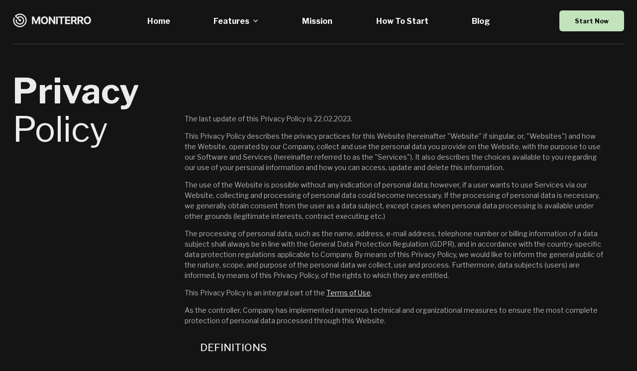

--- FILE ---
content_type: text/html; charset=utf-8
request_url: https://moniterro.com/privacy-policy
body_size: 22145
content:
<!DOCTYPE html><html lang="en"><head><meta charSet="utf-8"/><meta name="viewport" content="width=device-width, initial-scale=1, maximum-scale=5"/><link rel="canonical" href="https://moniterro.com/privacy-policy"/><link rel="alternate" hrefLang="x-default" href="https://moniterro.com/privacy-policy"/><link rel="alternate" hrefLang="en" href="https://moniterro.com/privacy-policy"/><link rel="alternate" hrefLang="es" href="https://moniterro.com/privacy-policy"/><link rel="alternate" hrefLang="fr" href="https://moniterro.com/privacy-policy"/><link rel="alternate" hrefLang="it" href="https://moniterro.com/privacy-policy"/><link rel="alternate" hrefLang="pt-BR" href="https://moniterro.com/privacy-policy"/><link rel="alternate" hrefLang="tr" href="https://moniterro.com/privacy-policy"/><link rel="alternate" hrefLang="cs" href="https://moniterro.com/privacy-policy"/><link rel="alternate" hrefLang="de" href="https://moniterro.com/privacy-policy"/><link rel="alternate" hrefLang="el" href="https://moniterro.com/privacy-policy"/><link rel="alternate" hrefLang="pl" href="https://moniterro.com/privacy-policy"/><link rel="alternate" hrefLang="ro" href="https://moniterro.com/privacy-policy"/><link rel="preload" href="/images/logo.svg" as="image" fetchPriority="high"/><title>PRIVACY POLICY - Moniterro</title><meta name="description" content="At Moniterro, user privacy is our top priority. Discover how we protect your data at every step in our easy-to-read Privacy Policy."/><meta name="robots" content="noindex"/><meta name="next-head-count" content="19"/><link rel="icon" type="image/x-icon" href="/favicon.ico"/><link rel="apple-touch-icon" sizes="57x57" href="/apple-touch-icon-57x57.png?v=v2"/><link rel="apple-touch-icon" sizes="60x60" href="/apple-touch-icon-60x60.png?v=v2"/><link rel="apple-touch-icon" sizes="72x72" href="/apple-touch-icon-72x72.png?v=v2"/><link rel="apple-touch-icon" sizes="76x76" href="/apple-touch-icon-76x76.png?v=v2"/><link rel="apple-touch-icon" sizes="114x114" href="/apple-touch-icon-114x114.png?v=v2"/><link rel="apple-touch-icon" sizes="120x120" href="/apple-touch-icon-120x120.png?v=v2"/><link rel="apple-touch-icon" sizes="144x144" href="/apple-touch-icon-144x144.png?v=v2"/><link rel="apple-touch-icon" sizes="152x152" href="/apple-touch-icon-152x152.png?v=v2"/><link rel="apple-touch-icon" sizes="180x180" href="/apple-touch-icon-180x180.png?v=v2"/><link rel="icon" type="image/png" sizes="32x32" href="/favicon-32x32.png?v=v2"/><link rel="icon" type="image/png" sizes="16x16" href="/favicon-16x16.png?v=v2"/><meta name="google-signin-client_id" content="1024931448625-n6uvutibqi2jr68qb5l5ru0bh2gh63tk.apps.googleusercontent.com"/><meta name="google-site-verification" content="L_Ad-9wmH51R4U-3hV_OhzoVOPcYMD1vH5mTWIQ7Qog"/><script type="application/ld+json">{"@context":"https://schema.org","@type":"Organization","url":"https://moniterro.com/","logo":"https://moniterro.com/images/logo.svg"}</script><link rel="preload" href="/_next/static/media/92daa4d0098aa288-s.p.woff2" as="font" type="font/woff2" crossorigin="anonymous" data-next-font="size-adjust"/><link rel="preload" href="/_next/static/css/2b570e22a82c18d6.css" as="style" crossorigin=""/><link rel="stylesheet" href="/_next/static/css/2b570e22a82c18d6.css" crossorigin="" data-n-g=""/><noscript data-n-css=""></noscript><script defer="" crossorigin="" nomodule="" src="/_next/static/chunks/polyfills-c67a75d1b6f99dc8.js"></script><script src="/_next/static/chunks/webpack-b1368d24add13b87.js" defer="" crossorigin=""></script><script src="/_next/static/chunks/framework-03cd576e71e4cd66.js" defer="" crossorigin=""></script><script src="/_next/static/chunks/main-e65ad18bec728186.js" defer="" crossorigin=""></script><script src="/_next/static/chunks/pages/_app-d619f63a12e20331.js" defer="" crossorigin=""></script><script src="/_next/static/chunks/pages/privacy-policy-e4ed477d77626dc0.js" defer="" crossorigin=""></script><script src="/_next/static/FR27mMJRyK-jrwYzHMFTc/_buildManifest.js" defer="" crossorigin=""></script><script src="/_next/static/FR27mMJRyK-jrwYzHMFTc/_ssgManifest.js" defer="" crossorigin=""></script><style id="__jsx-2095834249">html{font-family:'__Libre_Franklin_736f57', '__Libre_Franklin_Fallback_736f57'}</style></head><body><noscript><iframe src="https://www.googletagmanager.com/ns.html?id=GTM-MXRVBXS" height="0" width="0" style="display:none;visibility:hidden"></iframe></noscript><div id="__next"><header class="Header_main-header__2jo1c"><div class="wrapper Header_main-header__wrapper__cLG3q"><a class="logo Header_main-header__logo__RoFSe" aria-label="home page link" href="/"><img alt="Monittero logo" fetchPriority="high" width="181" height="32" decoding="async" data-nimg="1" class="Header_logo__image__bF_qd" style="color:transparent" src="/images/logo.svg"/></a><nav class="Nav_nav__EkkmE"><ul class="Nav_nav-items__6tgeP"><li class="Nav_nav-item__rgeQm"><a class="Nav_nav-link__7Se9Z" aria-label="Home" href="/"><span class="Nav_nav-text__IUUNX">Home</span></a></li><li class="Nav_nav-item__rgeQm Nav_submenu-child__mxipe"><button class="Nav_nav-link__7Se9Z Nav_is-submenu__gI8_3 Nav_is-submenu__gI8_3" type="button" aria-expanded="false"><span class="Nav_nav-text__IUUNX">Features</span></button><ul class="Nav_nav__submenu__86Tky"><li class="Nav_nav__submenu-item__YkTDg"><a class="Nav_nav__submenu-link__L6z2y" aria-label="WhatsApp" href="/whatsapp">WhatsApp</a></li><li class="Nav_nav__submenu-item__YkTDg"><a class="Nav_nav__submenu-link__L6z2y" aria-label="Snapchat" href="/snapchat">Snapchat</a></li><li class="Nav_nav__submenu-item__YkTDg"><a class="Nav_nav__submenu-link__L6z2y" aria-label="Instagram" href="/instagram">Instagram</a></li><li class="Nav_nav__submenu-item__YkTDg"><a class="Nav_nav__submenu-link__L6z2y" aria-label="Facebook" href="/facebook">Facebook</a></li><li class="Nav_nav__submenu-item__YkTDg"><a class="Nav_nav__submenu-link__L6z2y" aria-label="SMS" href="/track-sms">SMS</a></li><li class="Nav_nav__submenu-item__YkTDg"><a class="Nav_nav__submenu-link__L6z2y" aria-label="GPS locations" href="/location-tracking">GPS locations</a></li><li class="Nav_nav__submenu-item__YkTDg"><a class="Nav_nav__submenu-link__L6z2y" aria-label="Android Monitoring" href="/android-monitoring">Android Monitoring</a></li><li class="Nav_nav__submenu-item__YkTDg"><a class="Nav_nav__submenu-link__L6z2y" aria-label="iPhone Monitoring" href="/iphone-monitoring">iPhone Monitoring</a></li><li class="Nav_nav__submenu-item__YkTDg"><a class="Nav_nav__submenu-link__L6z2y" aria-label="All Features" href="/all-features">All Features</a></li></ul></li><li class="Nav_nav-item__rgeQm"><a class="Nav_nav-link__7Se9Z" aria-label="Mission" href="/#mission"><span class="Nav_nav-text__IUUNX">Mission</span></a></li><li class="Nav_nav-item__rgeQm"><a class="Nav_nav-link__7Se9Z" aria-label="How to start" href="/#steps"><span class="Nav_nav-text__IUUNX">How to start</span></a></li><li class="Nav_nav-item__rgeQm"><a href="https://moniterro.com/blog/" class="Nav_nav-link__7Se9Z" aria-label="Blog"><span class="Nav_nav-text__IUUNX">Blog</span></a></li></ul><div class=""><a class="Buttons_button__uMhhm Buttons_button--border__RtYQJ Nav_nav__mobile-btn__QTtbw" aria-label="Start now" rel="nofollow" href="/email"><span>Start now</span></a></div></nav><a class="Buttons_button__uMhhm Buttons_button--border__RtYQJ Header_main-header__desktop-btn__yzkHG" aria-label="Start now" rel="nofollow" href="/email"><span>Start now</span></a><button class="hamburger hamburger--spin Header_main-header__hamburger__dJU8_" type="button" aria-expanded="false" aria-label="Open the menu"><span class="hamburger-box"><span class="hamburger-inner"></span></span></button></div></header><main><section class="policy-section"><div class="policy-section__wrapper"><div class="policy-section__title privacy-policy"><h1 id="policy-title"><span>Privacy</span> Policy</h1><div class="policy-section__content-list"></div></div><div class="policy-section__text privacy-policy"><p class='p-0'>The last update of this Privacy Policy is 22.02.2023.</p>    <p class='p-0'>This Privacy Policy describes the privacy practices for this Website (hereinafter "Website" if singular, or, "Websites") and how the Website, operated by our Company, collect and use the personal data you provide on the Website, with the purpose to use our  Software and Services (hereinafter referred to as the "Services"). It also describes the choices available to you regarding our use of your personal information and how you can access, update and delete this information.</p>    <p class='p-0'>The use of the Website is possible without any indication of personal data; however, if a user wants to use Services via our Website, collecting and processing of personal data could become necessary. If the processing of personal data is necessary, we generally obtain consent from the user as a data subject, except cases when personal data processing is available under other grounds (legitimate interests, contract executing etc.)</p>    <p class='p-0'>The processing of personal data, such as the name, address, e-mail address, telephone number or billing information of a data subject shall always be in line with the General Data Protection Regulation (GDPR), and in accordance with the country-specific data protection regulations applicable to Company. By means of this Privacy Policy, we would like to inform the general public of the nature, scope, and purpose of the personal data we collect, use and process. Furthermore, data subjects (users) are informed, by means of this Privacy Policy, of the rights to which they are entitled.</p>    <p class='p-0'>This Privacy Policy is an integral part of the <a class="link" aria-label="Terms of Use" href="/terms-of-use/">Terms of Use</a>.</p>    <p class='p-0'>As the controller, Company has implemented numerous technical and organizational measures to ensure the most complete protection of personal data processed through this Website.</p>    <h3 id="definitions">Definitions</h3>    <div class="definitions">    		<p><b>Personal data</b> means any information relating to an identified or identifiable natural person ("data subject/user"). An identifiable natural person is one who can be identified, directly or indirectly, in particular by reference to an identifier such as a name, an identification number, location data, an online identifier or to one or more factors specific to the physical, physiological, genetic, mental, economic, cultural or social identity of that natural person.</p>    		<p><b>Data subject/user</b> is any identified or identifiable natural person, whose personal data is processed by the controller responsible for the processing; a user of the Services.</p>            <p><b>Processing</b> is any operation or set of operations which is performed on personal data or on sets of personal data, whether or not by automated means, such as collection, recording, organization, structuring, storage, adaptation or alteration, retrieval, consultation, use, disclosure by transmission, dissemination or otherwise making available, alignment or combination, restriction, erasure or destruction.</p>            <p><b>Pseudonymization</b> is the processing of personal data in such a manner that the personal data can no longer be attributed to a specific data subject/user without the use of additional information, provided that such additional information is kept separately and is subject to technical and organizational measures to ensure that the personal data are not attributed to an identified or identifiable natural person.</p>    	    <p><b>Encryption</b> is a security protection measure for personal data; as a form of cryptography, it is a process whereby personal data gets turned into an encoded and unintelligible version, using encryption algorithms and an encryption key, and whereby a decryption key or code enables users to decode it again.</p>    	    <p><b>Consent of the data subject/user</b> is any freely given, specific, informed and unambiguous indication of the data subject/user`s wishes by which he or she, by a statement or by a clear affirmative action, signifies agreement to the processing of personal data relating to him or her.</p>    	    <p><b>Controller</b> for the purposes of the General Data Protection Regulation (GDPR), other data protection laws applicable in Member states of the European Union and other provisions related to data protection is company that owns this site.</p>    </div>     <h3 id='data-collection-and-use'>Personal data collection and use</h3>       <p>Anyone can access our Website without necessity to provide its personal data.</p>       <p>The purpose of processing your personal data by the Company and collection of information about you are as follows (the "Purpose"):</p>       <ul>       <li>Your intention to use Services;</li>       <li>In order for us to provide the user with the ordered and purchased Services;</li>       <li>For the performance of a contract to which the user is party, in accordance with Article 6.1.b of the GDPR and the collected data are necessary in order for us to identify and bill the user and to charge its bank card number;</li>       <li>For verifying your identity and providing customer care service and assistance;</li>       <li>Analyze your use of our Website and Services to better understand how they are being used so we can improve our Services and the user experience, and engage and retain users.</li>       </ul>       <p>We may use your Personal data to: (a) improve your browsing experience by personalizing the Website and to improve the Services; (b) send information to you by email regarding registration status, password verification, payment confirmation; (c) send you communications relating to your use of the Services, and (d) provide our partners with statistical information about our users by secured channels under data processing agreements (DPA); send you marketing and promotional materials and messages.</p>       <p>As you are willing to use Services you are required to provide your personal data (to register an account and purchase a software and/or services), thus becoming a user of Services.</p>       <p>With this Purpose we collect and process two types of information:<br>       (1) aggregate (meaning collective data that relates to a group or category of customers) tracking and Website usage information that we gather automatically as you access our Website, as (1) the browser types and versions used, (2) the operating system used by the accessing system, (3) the website from which an accessing system reaches our Website (so-called referrers), (4) the date and time of access to the Website, (6) the Internet service provider of the accessing system, (7) data provided by Google Analytics, Facebook pixels, Adwords pixels, Google Tech Manger, Zendesk and Zopim systems, and (8) any other similar data and information that may be used in the event of attacks on our information technology systems.</p>       <p>When using these general data and information, we do not draw any conclusions about the data subject. Rather, this information is needed to (1) deliver the content of our Website correctly, (2) optimize the content of our Website as well as its advertisement, (3) ensure the long-term viability of our information technology systems and Website technology, and (4) provide law enforcement authorities with the information necessary for criminal prosecution in case of a cyber-attack.</p>       <p>Therefore, we analyze anonymously collected data and information statistically, with the aim of increasing the data protection and data security of our company, and to ensure an optimal level of protection for the personal data we process. The anonymous data of the server log files are stored separately from all personal data provided by a data subject (depersonalization), and (2) personal data that you supply voluntarily subject to your consent when you place an order for any subscription plan of Services.</p>       <p>Please be aware that you are not obliged to provide us with your personal data. However, if you do not provide us with your name and email address, you may not be able to create an account to log into and make a purchase of Services, consequently, to use these Services.</p>       <p>The lawful basis for personal data processing are:</p> <ul>       <li>(i) consent;</li>       <li>(ii) performance of a contract;</li>       <li>(iii) legitimate interests.</li>   </ul>           <p><b>Data subject categories.</b> We process personal data of the following data subject categories:</p>      <ul> <li>Website users;</li>       <li>Service users;</li>       <li>Software users.</li>     </ul>  <p>Target devices users <b>ARE NOT</b> defined as data subjects, because these individuals cannot be identified or are identifiable natural persons based on information, which may be collected or collects from target devices in encrypted form.       </p>       <h3 id='scope-and-categories-of-personal-data'>Scope and categories of personal data</h3>       <p>We strive to be compliant with GDPR and implemented data minimization principles. The personal data that we collect, as defined above, consists of:</p>       <ul><li>(i) full name (first and last);</li>          <li>(ii) email address, providing the data subject with the ability to register an account and become a user of Services with the purpose to use the Software correspondingly;</li>          <li>(iii) IP address – assigned by the Internet service provider (ISP) and used by the data subject/user;</li>          <li>(iv) location data – for statistical purposes to understand the area of user engagement;</li>          <li>(v) phone numbers.</li></ul>       <p>The storage of this data takes place against the background that this is the only way to prevent the misuse of Services, and, if necessary, to make it possible to investigate committed offenses.</p>       <p>The personal data are not transferred to third parties, except events, when it’s necessary with an aim to provide Services and/or there is a lawful obligation to transfer these data under request of government authorities and/or the transferring is executed in respect of criminal proceedings.</p>       <p>The personal data is stored separately in our data base to avoid data subject identification by using depersonalization features in compliance with GDPR storage limitation principle.</p>       <p>We do not authorize the use of your personal data by any third party (only under exceptional conditions as described under "Legal Matters" below). We operate and maintain a variety of online security measures to safeguard and keep your personal information private and secured.</p>       <p>When you purchase Software you have to fill the User’s Information, which should contain your personal information as ID (first name, last name) and email, which is processed and stored by us.</p>       <p>You also have to fill the Billing Information and Payment Method, which should contain your Personal data, which is partly processed by us and processed by the payment providers.</p>       <p>Based upon the personal data you provide us at registration of an account, we may send you a welcoming e-mail to verify your login and password.</p>       <p>You may enter to your account on our Website under login and password sent to your email. All your activity in your account is password-protected, and you should keep and take all necessary measures to protect the secrecy of your password.</p>       <p>We will also communicate with you in response to your inquiries, regarding any information or services you request.</p>       <p>Our Website contains information that enables a quick electronic contact to us, as well as direct communication with us, which also includes a general address of e-mail address. If a user contacts us by e-mail or via a contact form, the personal data transmitted by this user is automatically stored. We will communicate with you by e-mail or other method chosen by you (including but not limited by telephone).</p>       <p>In some cases, we may collect your phone numbers to be able to properly issue you a refund. Our customer support specialists may request your phone number via live chat or email. We have the right to verify the provided phone number by calling you or sending an SMS. We can also call or send you an SMS with a notification that your refund was confirmed and will be processed shortly.</p>       <p>We may use your Personal Information to contact you with newsletters, marketing or promotional materials and other information that are related to the  Services.</p>       <p>Based on your separate consent, we may send you the following marketing emails:</p>          <ul><li>(i) Product Updates (info about new version releases, about new features, or about some issue, or requests to help us make our product better by taking the survey); </li>          <li>(ii)  Tips and Tricks (e.g. Getting started emails, how to get the most out of  Services, educational content); </li>          <li>(iii) Exclusive Deals (e.g Black Friday or New Year promo, some discounts, upsells and cross-sells); </li>          <li>(iv) Newsletters (e.g. announcement about news in our niche. somethings that might be important to know for our customers); </li>          <li>(v)  Digest (e.g. once a month we send email to all user base where we include info about the company, some most popular blog posts, customer reviews, etc); </li>          <li>(vi) Activation Reminders (e.g. welcome email schema for users who registered but did not buy).</li></ul>       <p>With this regard, you are required to consent separately within your account for each communication. You may always opt-out (unsubscribe) from any communication in your account (except operational and/or non-marketing notification as following: payment acceptance, payment notification, necessary updates notification, refunds issue etc.).</p>       <p>As you use our Services, you may import into your account information you have collected from target devices. All this information is stored in encrypted way on our servers with using of the last encryption and protection technologies and standards. Downloaded information by a user to its device or browser is not encrypted and user is solely responsible for securing it. We have no direct relationship with any person other than you, except cases when you are the target device user, and for that reason, you are responsible for making sure you have the legal access to a target device.</p>       <p>If you use a computer in a public place or share a computer with others, remember to log out/sign out and close your browser window when you finish accessing our Website and  Services in order to prevent others from accessing your personal information. You are solely responsible for the control and use of each password you create.</p>       <p><b>Third-parties’ products:</b> If you ordered third-parties’ products on the Website, you have to know, that we don’t collect and store your personal data, which may be stored and collected by such products and doesn’t take any part in storing and processing of your personal data, except cases, as subscribed below. If you have any questions on privacy matters in context of third-parties’ products using, you should request to appropriate providers. We may collects, stores and processes personal data, which are related to third-parties’ products purchasing on the Website. In this case we are a Data controller and may process such categories of your personal data:</p><ul>       <li>full name;</li>       <li>the last four digits of your credit/debit card, which you used, when made a payment on the checkout page;</li>       <li>name of the third-party product;</li>       <li>email;</li>       <li>payment date.</li></ul>              <p>We reserve the right to transfer mentioned above data to third-parties, which are providers of purchased products with the aim to execution our obligation, provided by agreement with a provider.</p>       <p>       <b>Payment information</b>       We implemented all necessary measures and standards in an area of payment security for  Services. Our website is satisfied to PCI DSS and other requirements. We cooperate with different payment service providers and before our cooperation we check them according to our policies for the availability of licenses and other permits for the acquirer transactions. Within a payment execution you provide the following information to the payment service provider: (i) credit/debit card number; (ii) expiration date of credit/debit card; (iii) you full name; (iv) your e-mail. This information is collected and stored by the payment service provider.       </p>       <p><b>Data that we collect automatically.</b> We also collect and store information that is generated automatically as you navigate through our Website to enhance your experience on our Website by using tracking technologies such as Cookies, Log Files and Pixel tags.<br>          As you navigate our Website(s) information that we automatically collect is information in "log files" about your device’s connection to the Internet, length of time spent on the Website, and the pages accessed during each visit to the Website. We use this information to analyze trends, administer the Website, track user movement on the Website, and gather broad statistical information for aggregate use.</p><p><b>Our Website uses cookies.</b> Cookies are text files that are stored in a computer system via an Internet browser. Cookies are small files that your web browser places on your hard drive for record-keeping purposes. By showing how and when visitors use the Website, Cookies help us track user trends and patterns. They also prevent you from having to re-enter your preferences on certain areas of the Website where you have entered preference information before. Cookies contain a so-called cookie ID. A cookie ID is a unique identifier of the cookie. It consists of a character string through which Internet pages and servers can be assigned to the specific Internet browser in which the cookie was stored. This allows visited Internet sites and servers to differentiate the individual browser of the data subject from other Internet browsers that contain other cookies. A specific Internet browser can be recognized and identified using the unique cookie ID.</p><p>Through the use of cookies, we can provide users of this website with more user-friendly services that would not be possible without the cookie setting. By means of a cookie, the information and offers on our website can be optimized with the user in mind.</p><p>The data subject may, at any time, prevent the setting of cookies through our Website by means of a corresponding setting of the Internet browser used, and may thus permanently deny the setting of Cookies. Furthermore, already set cookies may be deleted at any time via an Internet browser or other software programs. This is possible in all popular Internet browsers. If the data subject deactivates the setting of Cookies in the Internet browser used, not all functions of our website may be entirely usable.</p><p>If you do not wish to receive Cookies you may be able to refuse them by adjusting your browser settings to reject Cookies. If you do so, we may be unable to offer you some of our functionalities, services or support. If you have previously visited our Website, you may also have to delete any existing cookies from your browser.</p><p>Also, we may use Pixel tags (single-pixel image files also known as transparent GIFs, clear GIFs or web beacons) to access Cookies and to count users who visit the Website or open our HTML-formatted e-mail messages.</p>       <h3 id='security'>Security</h3>       <p>When you register an account, you receive an email with indication of a private key, or you may download it from your account. This private key is used for encrypting your personal data and for restoring access to your data and information, collected from a target device, if you lose your password.</p>       <p>Private key is stored on our servers in an encrypted way. In case of an active account the private key is stored for a period of an active account.</p>       <p>The period of this private key storage is 1 (one) day after you delete your account under your request.</p>      <h3 id='encrypted-data'>Encrypted data</h3>      <p>We have put in place security hardware, software and software update and network scanning procedures designed to safeguard and secure the information (including personal data) under our control and follow generally accepted industry standards. We work with third party service providers and vendors that use encryption and authentication to maintain the confidentiality of your personal data. If stored, we house personal information on systems behind firewalls that are only accessible to limited personnel, who are under DPA.</p>      <p>We store personal data of all our users in an encrypted way. We use asymmetric public-private key cryptosystem RSA with key size is 4096 bit (further RSA) and symmetric-key algorithm AES with key size is 256 bit (further AES).</p>      <p>Asymmetric public-private key cryptosystem RSA (key size is 4096 bit) use public encryption key and private decryption key. The public encryption key is storing in database (DB) in open way. The private decryption key is storing in DB encrypted using AES 256 using key which consist of the user’s password and secret key. It cannot be decrypted without user’s password and secret key.</p>      <p>User’s credentials are user’s login is stored in DB. User’s password is not stored. We store only hash of the password. We generate public-private key pair for cryptosystem RSA during user’s sign up. This public-private key pair is unique for each user. The key pair is stored in DB encrypted format using AES 256.</p>      <p>Login process: We use user’s password from login form for decrypting user’s original private key. </p>      <p>Encryption data: We get opened data from devices using encrypted https protocol. We immediately start encryption process of the data on the server in the RAM without storing on server`s disks. We encrypted data using RSA using user’s public encryption key.</p>      <p>The encrypted data is saved to our servers.</p>      <p><b>Decryption:</b> We get user’s decrypted private key. We decrypt user’s text data using user`s original private decryption key. We show this information to user.</p>      <h3 id='legal-matters'>Legal matters</h3>      <p>We consider your use of  Services to be private. However, we may disclose your personal information stored in your account and/or on our servers and databases, in order to: </p>     <ul> <li>(1) comply with the law or legal process served on us; </li>      <li>(2) enforce and investigate potential violations of this Privacy Policy, Terms of use; including use of this Service to participate in, or facilitate activities that violate the law;</li>      <li>(3) investigate potential fraudulent activities; or</li>      <li>(4) protect the rights, property, or safety of our Software, its employees, its customers or the public.</li></ul>      <p>In the event of a change of control of our Software (such as asset transfers through a merger, sale, assignment or liquidation of the business entity, or any of its properties, assets or equity) or, in the event of a direct or indirect sale of any of its publishing properties and/or its Website(s)in our possession will be transferred to the new owner/successor. You will be notified of any such transaction and have an ability to exercise your legal rights under GDPR. You may always change or delete your personal data or opt out by contacting us as provided below, or if the acquirer posts a new Privacy Policy with new contact information, you may change or delete your personal data or opt out by following any new instructions that are posted.</p>      <p>We may share Aggregate Information with third parties, including strategic partners, for marketing and promotional purposes under concluded data processing agreements, which secure the transfer and processing of personal data according to GDPR.</p>      <p>As a controller, we may also transfer to one or more processors (e.g. a payment provider under DPA) personal data of a data subject for payment processing purpose, which is attributable to the controller and without which a user would not be able to purchase the  Services.</p>      <p>As we use third party technological services for the provision of Services, we may transfer your personal date internationally. Providers of such technological services may process personal data collected in the course of providing us their services as sub-processors only under DPA in accordance with GDPR.</p>      <p>In case there might be a risk of unauthorized disclosure of personal data the controller communicates the personal data breach to the data subject without undue delay. However, as the controller has implemented appropriate technical and organizational protection measures, as encryption, and it was applied to the personal data affected by the personal data breach, the controller is not required to communicate the data subject.</p>      <p>However, the encryption is useless if the access password or other credentials are weakly protected and stored by data subject. In this case the controller is not responsible for personal data breach.</p>      <p>In the case of a personal data breach, we, as a controller, shall without undue delay and, where feasible, not later than 72 hours after having become aware of it, notify the personal data breach to the competent supervisory authority.</p>      <p>As a Controller, we don’t have a responsibility for data breach and/or information, collected from a target device, due to user or data subject blame.</p>      <h3 id='where-personal-data-stored'>Where data subject’s personal data are stored</h3>      <p>Usually, Personal data, which are provided by users and information, which are collected from a target device, are stored on the servers in Germany and Netherlands. Personal data, which are provided by users and information, which are collected from a target device, may be stored outside the EU. In some cases, these personal data and information may be stored in Canada. We adopted all necessary security measures for protection of your Personal Data according to the best practices of security, protection and confidentiality. If we transfer your Personal data to third party service providers, we will compel each third party service provider to adopt necessary security measures for protection of your Personal Data according to our data protection agreement. </p>      <h3 id='right-of-the-data-subject'>Rights of the data subject</h3>      <p><b>a) Right of confirmation</b></p>      <p>Each data subject shall have the right granted by the European legislator to obtain from the controller the confirmation as to whether or not personal data concerning him or her are being processed.</p>      <p>If one of the aforementioned reasons applies, and a data subject wishes to request the erasure of personal data stored by us, he or she may at any time contact us, as instructed at the end of this Privacy Policy. We shall promptly ensure that the erasure request is complied with immediately.</p>      <p><b>b) Right of access</b></p>      <p>Each data subject shall have the right granted by the European legislator to obtain from the controller free information about his or her personal data stored at any time and a copy of this information. Furthermore, the European directives and regulations grant the data subject access to the following information:</p>      <ul>      <li>      the purposes of the processing;      </li>      <li>      the categories of personal data concerned;      </li>      <li>      the recipients or categories of recipients to whom the personal data have been or will be disclosed, in particular recipients in third countries or international organizations;      </li>      <li>      where possible, the envisaged period for which the personal data will be stored, or, if not possible, the criteria used to determine that period;      </li>      <li>      the existence of the right to request from the controller rectification or erasure of personal data, or restriction of processing of personal data concerning the data subject, or to object to such processing;      </li>      <li>      the existence of the right to lodge a complaint with a supervisory authority;      </li>      <li>      where the personal data are not collected from the data subject, any available information as to their source;      </li>      <li>      the existence of automated decision-making, including profiling, referred to in Article 22(1) and (4) of the GDPR and, at least in those cases, meaningful information about the logic involved, as well as the significance and envisaged consequences of such processing for the data subject.      </li>      </ul>      <p>Furthermore, the data subject shall have a right to obtain information as to whether personal data are transferred to a third country or to an international organization. Where this is the case, the data subject shall have the right to be informed of the appropriate safeguards relating to the transfer.</p>      <p>If one of the aforementioned reasons applies, data subject may at any time contact us, as instructed at the end of this Privacy Policy. We shall promptly ensure that the request is complied with immediately.</p>      <p><b>c) Right to rectification</b></p>      <p>Each data subject shall have the right granted by the European legislator to obtain from the controller without undue delay the rectification of inaccurate personal data concerning him or her. Taking into account the purposes of the processing, the data subject shall have the right to have incomplete personal data completed, including by means of providing a supplementary statement.</p>      <p>If one of the aforementioned reasons applies, data subject may at any time contact us, as instructed at the end of this Privacy Policy. We shall promptly ensure that the request is complied with immediately.</p>      <p><b>d) Right to erasure (Right to be forgotten)</b></p>      <p>Each data subject shall have the right granted by the European legislator to obtain from the controller the erasure of personal data concerning him or her without undue delay, and the controller shall have the obligation to erase personal data without undue delay where one of the following grounds applies, as long as the processing is not necessary:</p>      <ul>      <li>      The personal data are no longer necessary in relation to the purposes for which they were collected or otherwise processed.      </li>      <li>      The data subject withdraws consent to which the processing is based according to point (a) of Article 6(1) of the GDPR, or point (a) of Article 9(2) of the GDPR, and where there is no other legal ground for the processing.      </li>      <li>      The data subject objects to the processing pursuant to Article 21(1) of the GDPR and there are no overriding legitimate grounds for the processing, or the data subject objects to the processing pursuant to Article 21(2) of the GDPR.      </li>      <li>      The personal data have been unlawfully processed.      </li>      <li>      The personal data must be erased for compliance with a legal obligation in Union or Member State law to which the controller is subject.      </li>      <li>      The personal data have been collected in relation to the offer of information society services referred to in Article 8(1) of the GDPR,      </li>      </ul>      <p>If one of the aforementioned reasons applies, and a data subject wishes to request the erasure of personal data stored by , he or she may at any time contact us, as instructed at the end of this Privacy Policy. We shall promptly ensure that the erasure request is complied with immediately.</p>      <p><b>e) Right of restriction of processing</b></p>      <p>Each data subject shall have the right granted by the European legislator to obtain from the controller restriction of processing where one of the following applies:</p>      <ul>            <li>           The accuracy of the personal data is contested by the data subject, for a period enabling the controller to verify the accuracy of the personal data.            </li>            <li>            The processing is unlawful and the data subject opposes the erasure of the personal data and requests the restriction of their use instead.            </li>            <li>            The controller no longer needs the personal data for the purposes of the processing, but they are required by the data subject for the establishment, exercise or defense of legal claims.            </li>            <li>            The data subject has objected to processing pursuant to Article 21(1) of the GDPR pending the verification whether the legitimate grounds of the controller override those of the data subject.            </li>            </ul>      <p>If one of the aforementioned reasons applies, data subject may at any time contact us, as instructed at the end of this Privacy Policy. We shall promptly ensure that the request is complied with immediately.</p>      <p><b>f) Right to data portability</b></p>      <p>Each data subject shall have the right granted by the European legislator, to receive the personal data concerning him or her, which was provided to a controller, in a structured, commonly used and machine-readable format. He or she shall have the right to transmit those data to another controller without hindrance from the controller to which the personal data have been provided, as long as the processing is based on consent pursuant to point (a) of Article 6(1) of the GDPR or point (a) of Article 9(2) of the GDPR, or on a contract pursuant to point (b) of Article 6(1) of the GDPR, and the processing is carried out by automated means, as long as the processing is not necessary for the performance of a task carried out in the public interest or in the exercise of official authority vested in the controller.</p>      <p>Furthermore, in exercising his or her right to data portability pursuant to Article 20(1) of the GDPR, the data subject shall have the right to have personal data transmitted directly from one controller to another, where technically feasible and when doing so does not adversely affect the rights and freedoms of others.</p>      <p>If one of the aforementioned reasons applies, data subject may at any time contact us, as instructed at the end of this Privacy Policy. We shall promptly ensure that the request is complied with immediately.</p>      <p><b>g) Right to object</b></p>      <p>Each data subject shall have the right granted by the European legislator to object, on grounds relating to his or her particular situation, at any time, to processing of personal data concerning him or her, which is based on point (e) or (f) of Article 6(1) of the GDPR. This also applies to profiling based on these provisions.</p>      <p>If one of the aforementioned reasons applies, data subject may at any time contact us, as instructed at the end of this Privacy Policy. We shall promptly ensure that the request is complied with immediately.</p>      <p><b>h) Automated individual decision-making, including profiling</b></p>      <p>Each data subject shall have the right granted by the European legislator not to be subject to a decision based solely on automated processing, including profiling, which produces legal effects concerning him or her, or similarly significantly affects him or her, as long as the decision (1) is not is necessary for entering into, or the performance of, a contract between the data subject and a data controller, or (2) is not authorized by Union or Member State law to which the controller is subject and which also lays down suitable measures to safeguard the data subject`s rights and freedoms and legitimate interests, or (3) is not based on the data subject`s explicit consent.</p>      <p>If one of the aforementioned reasons applies, and a data subject wishes to request the erasure of personal data stored by us, he or she may at any time contact us, as instructed at the end of this Privacy Policy. We shall promptly ensure that the request is complied with immediately.</p>      <p><b>i) Right to withdraw data protection consent</b></p>      <p>Each data subject shall have the right granted by the European legislator to withdraw his or her consent to processing of his or her personal data at any time.</p>      <p>If one of the aforementioned reasons applies, data subject may at any time contact us, as instructed at the end of this Privacy Policy. We shall promptly ensure that the request is complied with immediately.</p>      <h3 id='child-privacy'>Children’s privacy</h3>      <p>Provision of our Services generally not aimed at children. This Website is not intended for use by children under the age of 18.</p>      <p>The Company is acting in compliance with COPPA. We do not knowingly collect information from children and minors. We encourage parents and legal guardians to monitor their children’s Internet usage and to help enforce our Privacy Policy by instructing their children to never provide information on our Website without their permission.</p>      <p>Our Website and Service is not directed to, nor do we knowingly collect personal data from children under the age of 13. If we obtain actual knowledge that we have collected personal data from a child, we will comply with industry guidelines and applicable laws and will promptly delete it, unless we are legally obligated to retain such data.</p>      <p>We do not store information you have gathered from the child’s target device. All this information is encrypted.</p>      <h3 id='data-processing-on-your-behalf'>Data processing on your behalf: we as data processor</h3>      <p><b>Target Device Data.</b> In registering for the  Account, the  Software starts collecting data from a target device linked to the Account, which may include personal data relating to you, to a target device user(s) or to third parties ("User Data", including information about a target device, websites and apps that are used, contacts, connections, messages and other communications, posted and received content, etc.). <br/> <b>In accordance with applicable privacy law, to the extent that it applies to the Service, you are the Data Controller of this Target Device Data and you appoint us as a Data Processor of such data for the purpose of providing  Services.</b></p>      <p><b>Your use of Target Device Data.</b> As Data Controller, you warrant that you have the appropriate (lawful) authority to collect and process the Target Device Data and you agree to process and use the Target Device Data in accordance with this Privacy Policy, the Terms of Use and applicable law, and only for the explicit purposes of the  Services. You will not submit to the  Services any personal data relating to any individual that has not authorized such processing. Through the Services, you may also access a copy of the Target Device Data collected by us on your behalf. You will protect the confidentiality of any accessible Target Device Data and prevent access by or disclosure to any unauthorized third person. You will inform us within 24 hours about any problem arising in relation with management of your Account and/or Target Device Data. You will be responsible for any illegal use of other person’s data (personal or not) through the Service on a target device, including any use contrary to applicable data protection laws and/or in violation of this Privacy Policy.</p>      <p><b> Obligations.</b> To the extent that we are Data Processor on your behalf, we shall (a) implement appropriate technical and organizational measures to safeguard any Target Device Data against any unauthorized or unlawful access, loss, destruction, theft, use or disclosure; (b) limit access to Target Device Data only to those employees who need to know it to enable the Processor to perform the Services; (c) only process the Target Device Data as specified by this Policy and in accordance with your instructions, and (d) will not use the Target Device Data for any purposes other than those related to the performance of the Services or pursuant to your written instructions. Upon the expiry or termination of this Agreement by way of de-registration, or upon your request, we will cease any and all use of the third-party Data and will destroy or return it to you except as provided above with respect to backed-up data and termination. We will not disclose Target Device Data to any third party without your prior written consent or pursuant to court or administrative order.</p>      <p><b>Warranties.</b> You are solely responsible for use of the Account and the processing of personal data linked to your Account, which includes, among others, collecting, storing and analyzing personal data from a target device. We automatically use the configuration and the instructions given by you and you are solely responsible for the configuration of your Account.</p>      <p>You warrant, as the one responsible for Target Device Data that we process on your behalf as Data Processor, that (a) you are an owner of the Target Device, which used by your child or ward, and (b) you comply with all applicable legislation with respect to the monitoring and control software. You agree to fully comply with this Privacy Policy.</p>      <p><b>Indemnity.</b> You agree to indemnify and keep us harmless from all claims, damages and losses we may suffer relating to or arising out of the processing of Target Device Data and other third-party personal data submitted to our systems during the course of use and provision of the  Services.</p>      <h3 id='period-for-which-data-will-be-stored'>Period for which the personal data will be stored</h3>      <p>The criteria used to determine the period of storage of personal data is the respective statutory retention period. After expiration of that period and when we no longer need personal data, we routinely and securely delete or destroy it, as long as it is no longer necessary for the Purpose. As the data controller, we shall process and store the personal data of the data subject only for the period necessary to achieve the purpose of  Services provision, or as far as this is granted by the European legislator or other legislators in laws or regulations to which the controller is subject to.</p>      <p>However, in case of conflict situations in progress we may store personal data for 180 days period or more if the processing is necessary for the establishment, exercise or defense of legal claims and for compliance with a legal obligation which requires processing by Union or Member State law to which the controller is subject in case of an expired account or in case data subject requested to delete his personal data. Upon the expiry of this period or earlier, if a conflict situation is settled, all personal data and information gathered from a target device gets deleted.</p>      <h3 id='data-removal'>Data removal</h3>      <p>We generally retain all logs and information downloaded from a target device in encrypted form for a 3-month period.</p>      <p>Please be advised that all logs and information downloaded from a target device with use of the Software stored in our database dated more than 3 months will be automatically deleted for the reasons of security by notifying you appropriately. Logs can be downloaded by user before the determined term above for further storage, should the necessity arise.</p>      <p>We do not store on our servers all downloaded information from a target device in case of an active account for more than 3 (three) months. Upon the expiry of this period all information gets deleted. In case of expired accounts all downloaded information from a target device gets deleted within 1 (one) month.</p>      <p>If you wish to remove all logs and information downloaded from a target device in your Account, please, uninstall our Software from your device(s), and send an email to <a href="/cdn-cgi/l/email-protection#cda4a3aba28da0a2a3a4b9a8bfbfa2e3aea2a0" target="_blank">us</a> (or click on "Delete my Account" button in your Account). Your Account will be permanently removed within 30 days or earlier from our active systems, servers and back-ups. By deleting your Account all your personal data excluding the billing information for compliance with a legal obligation which requires processing by Union or Member State law to which the controller is subject and gathered information from a target device will be removed as well.</p>      <h3 id='how-do-i-opt-out'>How do i opt out or change my personal information?</h3>      <p>To opt out of further e-mail communications from us, just click on the opt out button in the e-mail, or contact us as instructed at the end of this Privacy Policy. We may need up to 30 (thirty) calendar days to assure compliance with your request.</p>      <p>To change your personal data that you have provided to us, please contact us as instructed at the end of this Privacy Policy.</p>      <h3 id='changes-or-updates-to-privacy-policy'>Changes or updates to this privacy policy</h3>      <p>We may modify this Privacy Policy at any time and post any changes to the Privacy Policy on the Website, so please review it frequently. We indicate the date of the current version of this Privacy Policy below, so you know when it was last updated.</p>      <p>Changes to this Privacy Policy may not affect your personal data we have previously collected from you or after such changes.</p>      <p>If you object to the changes, please contact us as provided below.</p>      <h3 id='governing-law'>Governing law</h3>      <p>This Privacy Policy is governed by and construed with the laws of England and Wales and the Data Protection Directive (95/46/EC) and Regulation 2016/679 on the protection of natural persons with regard to the processing of Personal Data and on the free movement of such data, and repealing Directive 95/46/EC ("GDPR"), effective as of 25 May 2018.</p>      <p>The England and Wales courts shall have exclusive jurisdiction to settle any claim or dispute which might arise out of or in connection with this Privacy Policy.</p>      <p>Those who access the website from locations outside of the European Union are responsible for compliance with local laws if and to the extent that local laws are applicable.</p></div></div></section></main><footer class="Footer_footer__OYoYH Footer_footer__small__6yv6g"><div class="wrapper Footer_footer__wrapper__x89Pn"><div class="Footer_footer__copy__yDnwe"><p class="Footer_footer__copy-txt__Zwe_5">&copy; 2025 Moniterro.<br> All rights reserved.</p></div><div class="Footer_footer__nav__Vc2kp"><ul class="Footer_footer__list__R7C7w"><li><a class="Footer_footer__list-link__gAFVz" aria-label="Privacy policy" href="/privacy-policy">Privacy policy</a></li><li><a class="Footer_footer__list-link__gAFVz" aria-label="Terms of use" href="/terms-of-use">Terms of use</a></li><li><a class="Footer_footer__list-link__gAFVz" aria-label="Compatibility policy" href="/compatibility-policy">Compatibility policy</a></li><li><a class="Footer_footer__list-link__gAFVz" aria-label="Cookie policy" href="/cookie-policy">Cookie policy</a></li><li><a class="Footer_footer__list-link__gAFVz" aria-label="Refund policy" href="/refund-policy">Refund policy</a></li><li><a class="Footer_footer__list-link__gAFVz" aria-label="Legal info" href="/legal-info">Legal info</a></li><li><a class="Footer_footer__list-link__gAFVz" aria-label="Contact us" href="/any-questions">Contact us</a></li><li><a href="https://moniterro.com/forum/" class="Footer_footer__list-link__gAFVz" aria-label="Forum">Forum</a></li></ul></div><div class="Footer_footer__email__v4raQ"><div class="Footer_footer__copy-scroll__Zhjpi"><svg width="16" height="21" viewBox="0 0 16 21" fill="none" class="Footer_footer__copy-scroll-icon__M7xJi"><path d="M8 19.29L8 1.29004" stroke="currentColor" stroke-width="1.85" stroke-linecap="round" stroke-linejoin="round"></path><path d="M14.75 8.04004L8 1.29004L1.25 8.04004" stroke="currentColor" stroke-width="1.85" stroke-linecap="round" stroke-linejoin="round"></path></svg></div><a href="/cdn-cgi/l/email-protection#92fbfcf4fdd2fffdfcfbe6f7e0e0fdbcf1fdff"><span class="__cf_email__" data-cfemail="751c1b131a35181a1b1c011007071a5b161a18">[email&#160;protected]</span> </a></div></div></footer><div style="position:absolute;width:1px;height:1px;opacity:0;visibility:hidden" class="jsx-2095834249 analytics tracker banner asbom adsbox ad ads adsbox ad-banner advert advertisement advertisements banner-ad ad-slot ad-wrapper adspace adzone ad-container googleads sponsor"><div class="jsx-2095834249"> </div></div><div class="CookieInfo_cookie-info__GSb5b"><div class="wrapper CookieInfo_cookie-info__wrap__SduD_"><div class="CookieInfo_cookie-info__content___dsUn"><svg width="31" height="30" viewBox="0 0 31 30" fill="none" class="CookieInfo_cookie-info__icon__01qRL"><path d="M27.4976 13.83C27.3471 13.7165 27.1731 13.6382 26.9883 13.601C26.8035 13.5638 26.6128 13.5686 26.4301 13.615C26.1272 13.6997 25.8146 13.745 25.5001 13.75C23.4326 13.75 21.7501 12.0675 21.7463 10.0775C21.7526 10.035 21.7663 9.91002 21.7676 9.86752C21.7758 9.6721 21.7378 9.4775 21.6569 9.29943C21.576 9.12136 21.4544 8.96481 21.3018 8.84242C21.1492 8.72003 20.97 8.63522 20.7787 8.59485C20.5873 8.55448 20.3891 8.55968 20.2001 8.61002C19.8907 8.69718 19.5715 8.74423 19.2501 8.75002C17.1826 8.75002 15.5001 7.06752 15.5001 5.00002C15.5001 4.72877 15.5388 4.44502 15.6238 4.10502C15.672 3.91095 15.6728 3.70816 15.6264 3.51369C15.5799 3.31922 15.4874 3.13873 15.3568 2.98737C15.2261 2.83602 15.0611 2.71822 14.8755 2.64386C14.6899 2.5695 14.4891 2.54075 14.2901 2.56002C11.1944 2.84855 8.31887 4.28535 6.22941 6.58765C4.13995 8.88994 2.98793 11.891 3.0001 15C3.0001 21.8925 8.6076 27.5 15.5001 27.5C22.3926 27.5 28.0001 21.8925 28.0001 15C28.0001 14.9388 27.9963 14.8788 27.9913 14.8C27.9871 14.6116 27.9406 14.4266 27.8551 14.2587C27.7696 14.0908 27.6474 13.9443 27.4976 13.83ZM11.1251 7.50002C11.6224 7.50002 12.0993 7.69756 12.4509 8.04919C12.8026 8.40082 13.0001 8.87774 13.0001 9.37502C13.0001 9.8723 12.8026 10.3492 12.4509 10.7008C12.0993 11.0525 11.6224 11.25 11.1251 11.25C10.6278 11.25 10.1509 11.0525 9.79927 10.7008C9.44764 10.3492 9.2501 9.8723 9.2501 9.37502C9.2501 8.87774 9.44764 8.40082 9.79927 8.04919C10.1509 7.69756 10.6278 7.50002 11.1251 7.50002ZM8.6251 17.5C8.37887 17.5 8.13505 17.4515 7.90756 17.3573C7.68008 17.2631 7.47338 17.125 7.29927 16.9508C7.12516 16.7767 6.98705 16.57 6.89282 16.3426C6.79859 16.1151 6.7501 15.8712 6.7501 15.625C6.7501 15.3788 6.79859 15.135 6.89282 14.9075C6.98705 14.68 7.12516 14.4733 7.29927 14.2992C7.47338 14.1251 7.68008 13.987 7.90756 13.8927C8.13505 13.7985 8.37887 13.75 8.6251 13.75C9.12238 13.75 9.59929 13.9476 9.95092 14.2992C10.3026 14.6508 10.5001 15.1277 10.5001 15.625C10.5001 16.1223 10.3026 16.5992 9.95092 16.9508C9.59929 17.3025 9.12238 17.5 8.6251 17.5ZM12.3751 22.5C11.8778 22.5 11.4009 22.3025 11.0493 21.9508C10.6976 21.5992 10.5001 21.1223 10.5001 20.625C10.5001 20.1277 10.6976 19.6508 11.0493 19.2992C11.4009 18.9476 11.8778 18.75 12.3751 18.75C12.8724 18.75 13.3493 18.9476 13.7009 19.2992C14.0526 19.6508 14.2501 20.1277 14.2501 20.625C14.2501 21.1223 14.0526 21.5992 13.7009 21.9508C13.3493 22.3025 12.8724 22.5 12.3751 22.5ZM15.5001 14.375C15.5001 13.8777 15.6976 13.4008 16.0493 13.0492C16.4009 12.6976 16.8778 12.5 17.3751 12.5C17.8724 12.5 18.3493 12.6976 18.7009 13.0492C19.0526 13.4008 19.2501 13.8777 19.2501 14.375C19.2501 14.8723 19.0526 15.3492 18.7009 15.7008C18.3493 16.0525 17.8724 16.25 17.3751 16.25C16.8778 16.25 16.4009 16.0525 16.0493 15.7008C15.6976 15.3492 15.5001 14.8723 15.5001 14.375ZM19.8751 22.5C19.3778 22.5 18.9009 22.3025 18.5493 21.9508C18.1976 21.5992 18.0001 21.1223 18.0001 20.625C18.0001 20.1277 18.1976 19.6508 18.5493 19.2992C18.9009 18.9476 19.3778 18.75 19.8751 18.75C20.3724 18.75 20.8493 18.9476 21.2009 19.2992C21.5526 19.6508 21.7501 20.1277 21.7501 20.625C21.7501 21.1223 21.5526 21.5992 21.2009 21.9508C20.8493 22.3025 20.3724 22.5 19.8751 22.5Z" fill="#EBEBEB"></path></svg><p class="CookieInfo_cookie-info__text__BTK9M">We use cookies. By using Moniterro, you accept our <a href="/cookie-policy">cookie policy</a></p></div><button class="CookieInfo_cookie-info__btn__8wPS2"><svg width="24" height="24" viewBox="0 0 24 24" fill="none" class="CookieInfo_cookie-info__close__Wp_Kj" aria-label="Close"><path d="M18 6L6 18" stroke="#868686" stroke-width="2" stroke-linecap="round" stroke-linejoin="round"></path><path d="M6 6L18 18" stroke="#868686" stroke-width="2" stroke-linecap="round" stroke-linejoin="round"></path></svg></button></div></div></div><script data-cfasync="false" src="/cdn-cgi/scripts/5c5dd728/cloudflare-static/email-decode.min.js"></script><script id="__NEXT_DATA__" type="application/json" crossorigin="">{"props":{"pageProps":{"messages":{"header":{"allFeatures":"All Features","androidMonitoring":"Android Monitoring","blog":"Blog","closeTheMenu":"Close the menu","facebook":"Facebook","features":"Features","home":"Home","homePageLink":"home page link","howToStart":"How to start","instagram":"Instagram","iphoneMonitoring":"iPhone Monitoring","locationTracking":"GPS locations","mission":"Mission","openTheMenu":"Open the menu","snapchat":"Snapchat","trackSms":"SMS","whatsapp":"WhatsApp"},"privacyPolicy":{"pageDescription":"At Moniterro, user privacy is our top priority. Discover how we protect your data at every step in our easy-to-read Privacy Policy.","pageTitle":"PRIVACY POLICY - Moniterro","text":"\u003cp class='p-0'\u003eThe last update of this Privacy Policy is 22.02.2023.\u003c/p\u003e    \u003cp class='p-0'\u003eThis Privacy Policy describes the privacy practices for this Website (hereinafter \"Website\" if singular, or, \"Websites\") and how the Website, operated by our Company, collect and use the personal data you provide on the Website, with the purpose to use our  Software and Services (hereinafter referred to as the \"Services\"). It also describes the choices available to you regarding our use of your personal information and how you can access, update and delete this information.\u003c/p\u003e    \u003cp class='p-0'\u003eThe use of the Website is possible without any indication of personal data; however, if a user wants to use Services via our Website, collecting and processing of personal data could become necessary. If the processing of personal data is necessary, we generally obtain consent from the user as a data subject, except cases when personal data processing is available under other grounds (legitimate interests, contract executing etc.)\u003c/p\u003e    \u003cp class='p-0'\u003eThe processing of personal data, such as the name, address, e-mail address, telephone number or billing information of a data subject shall always be in line with the General Data Protection Regulation (GDPR), and in accordance with the country-specific data protection regulations applicable to Company. By means of this Privacy Policy, we would like to inform the general public of the nature, scope, and purpose of the personal data we collect, use and process. Furthermore, data subjects (users) are informed, by means of this Privacy Policy, of the rights to which they are entitled.\u003c/p\u003e    \u003cp class='p-0'\u003eThis Privacy Policy is an integral part of the \u003ca class=\"link\" aria-label=\"Terms of Use\" href=\"/terms-of-use/\"\u003eTerms of Use\u003c/a\u003e.\u003c/p\u003e    \u003cp class='p-0'\u003eAs the controller, Company has implemented numerous technical and organizational measures to ensure the most complete protection of personal data processed through this Website.\u003c/p\u003e    \u003ch3 id=\"definitions\"\u003eDefinitions\u003c/h3\u003e    \u003cdiv class=\"definitions\"\u003e    \t\t\u003cp\u003e\u003cb\u003ePersonal data\u003c/b\u003e means any information relating to an identified or identifiable natural person (\"data subject/user\"). An identifiable natural person is one who can be identified, directly or indirectly, in particular by reference to an identifier such as a name, an identification number, location data, an online identifier or to one or more factors specific to the physical, physiological, genetic, mental, economic, cultural or social identity of that natural person.\u003c/p\u003e    \t\t\u003cp\u003e\u003cb\u003eData subject/user\u003c/b\u003e is any identified or identifiable natural person, whose personal data is processed by the controller responsible for the processing; a user of the Services.\u003c/p\u003e            \u003cp\u003e\u003cb\u003eProcessing\u003c/b\u003e is any operation or set of operations which is performed on personal data or on sets of personal data, whether or not by automated means, such as collection, recording, organization, structuring, storage, adaptation or alteration, retrieval, consultation, use, disclosure by transmission, dissemination or otherwise making available, alignment or combination, restriction, erasure or destruction.\u003c/p\u003e            \u003cp\u003e\u003cb\u003ePseudonymization\u003c/b\u003e is the processing of personal data in such a manner that the personal data can no longer be attributed to a specific data subject/user without the use of additional information, provided that such additional information is kept separately and is subject to technical and organizational measures to ensure that the personal data are not attributed to an identified or identifiable natural person.\u003c/p\u003e    \t    \u003cp\u003e\u003cb\u003eEncryption\u003c/b\u003e is a security protection measure for personal data; as a form of cryptography, it is a process whereby personal data gets turned into an encoded and unintelligible version, using encryption algorithms and an encryption key, and whereby a decryption key or code enables users to decode it again.\u003c/p\u003e    \t    \u003cp\u003e\u003cb\u003eConsent of the data subject/user\u003c/b\u003e is any freely given, specific, informed and unambiguous indication of the data subject/user`s wishes by which he or she, by a statement or by a clear affirmative action, signifies agreement to the processing of personal data relating to him or her.\u003c/p\u003e    \t    \u003cp\u003e\u003cb\u003eController\u003c/b\u003e for the purposes of the General Data Protection Regulation (GDPR), other data protection laws applicable in Member states of the European Union and other provisions related to data protection is company that owns this site.\u003c/p\u003e    \u003c/div\u003e     \u003ch3 id='data-collection-and-use'\u003ePersonal data collection and use\u003c/h3\u003e       \u003cp\u003eAnyone can access our Website without necessity to provide its personal data.\u003c/p\u003e       \u003cp\u003eThe purpose of processing your personal data by the Company and collection of information about you are as follows (the \"Purpose\"):\u003c/p\u003e       \u003cul\u003e       \u003cli\u003eYour intention to use Services;\u003c/li\u003e       \u003cli\u003eIn order for us to provide the user with the ordered and purchased Services;\u003c/li\u003e       \u003cli\u003eFor the performance of a contract to which the user is party, in accordance with Article 6.1.b of the GDPR and the collected data are necessary in order for us to identify and bill the user and to charge its bank card number;\u003c/li\u003e       \u003cli\u003eFor verifying your identity and providing customer care service and assistance;\u003c/li\u003e       \u003cli\u003eAnalyze your use of our Website and Services to better understand how they are being used so we can improve our Services and the user experience, and engage and retain users.\u003c/li\u003e       \u003c/ul\u003e       \u003cp\u003eWe may use your Personal data to: (a) improve your browsing experience by personalizing the Website and to improve the Services; (b) send information to you by email regarding registration status, password verification, payment confirmation; (c) send you communications relating to your use of the Services, and (d) provide our partners with statistical information about our users by secured channels under data processing agreements (DPA); send you marketing and promotional materials and messages.\u003c/p\u003e       \u003cp\u003eAs you are willing to use Services you are required to provide your personal data (to register an account and purchase a software and/or services), thus becoming a user of Services.\u003c/p\u003e       \u003cp\u003eWith this Purpose we collect and process two types of information:\u003cbr\u003e       (1) aggregate (meaning collective data that relates to a group or category of customers) tracking and Website usage information that we gather automatically as you access our Website, as (1) the browser types and versions used, (2) the operating system used by the accessing system, (3) the website from which an accessing system reaches our Website (so-called referrers), (4) the date and time of access to the Website, (6) the Internet service provider of the accessing system, (7) data provided by Google Analytics, Facebook pixels, Adwords pixels, Google Tech Manger, Zendesk and Zopim systems, and (8) any other similar data and information that may be used in the event of attacks on our information technology systems.\u003c/p\u003e       \u003cp\u003eWhen using these general data and information, we do not draw any conclusions about the data subject. Rather, this information is needed to (1) deliver the content of our Website correctly, (2) optimize the content of our Website as well as its advertisement, (3) ensure the long-term viability of our information technology systems and Website technology, and (4) provide law enforcement authorities with the information necessary for criminal prosecution in case of a cyber-attack.\u003c/p\u003e       \u003cp\u003eTherefore, we analyze anonymously collected data and information statistically, with the aim of increasing the data protection and data security of our company, and to ensure an optimal level of protection for the personal data we process. The anonymous data of the server log files are stored separately from all personal data provided by a data subject (depersonalization), and (2) personal data that you supply voluntarily subject to your consent when you place an order for any subscription plan of Services.\u003c/p\u003e       \u003cp\u003ePlease be aware that you are not obliged to provide us with your personal data. However, if you do not provide us with your name and email address, you may not be able to create an account to log into and make a purchase of Services, consequently, to use these Services.\u003c/p\u003e       \u003cp\u003eThe lawful basis for personal data processing are:\u003c/p\u003e \u003cul\u003e       \u003cli\u003e(i) consent;\u003c/li\u003e       \u003cli\u003e(ii) performance of a contract;\u003c/li\u003e       \u003cli\u003e(iii) legitimate interests.\u003c/li\u003e   \u003c/ul\u003e           \u003cp\u003e\u003cb\u003eData subject categories.\u003c/b\u003e We process personal data of the following data subject categories:\u003c/p\u003e      \u003cul\u003e \u003cli\u003eWebsite users;\u003c/li\u003e       \u003cli\u003eService users;\u003c/li\u003e       \u003cli\u003eSoftware users.\u003c/li\u003e     \u003c/ul\u003e  \u003cp\u003eTarget devices users \u003cb\u003eARE NOT\u003c/b\u003e defined as data subjects, because these individuals cannot be identified or are identifiable natural persons based on information, which may be collected or collects from target devices in encrypted form.       \u003c/p\u003e       \u003ch3 id='scope-and-categories-of-personal-data'\u003eScope and categories of personal data\u003c/h3\u003e       \u003cp\u003eWe strive to be compliant with GDPR and implemented data minimization principles. The personal data that we collect, as defined above, consists of:\u003c/p\u003e       \u003cul\u003e\u003cli\u003e(i) full name (first and last);\u003c/li\u003e          \u003cli\u003e(ii) email address, providing the data subject with the ability to register an account and become a user of Services with the purpose to use the Software correspondingly;\u003c/li\u003e          \u003cli\u003e(iii) IP address – assigned by the Internet service provider (ISP) and used by the data subject/user;\u003c/li\u003e          \u003cli\u003e(iv) location data – for statistical purposes to understand the area of user engagement;\u003c/li\u003e          \u003cli\u003e(v) phone numbers.\u003c/li\u003e\u003c/ul\u003e       \u003cp\u003eThe storage of this data takes place against the background that this is the only way to prevent the misuse of Services, and, if necessary, to make it possible to investigate committed offenses.\u003c/p\u003e       \u003cp\u003eThe personal data are not transferred to third parties, except events, when it’s necessary with an aim to provide Services and/or there is a lawful obligation to transfer these data under request of government authorities and/or the transferring is executed in respect of criminal proceedings.\u003c/p\u003e       \u003cp\u003eThe personal data is stored separately in our data base to avoid data subject identification by using depersonalization features in compliance with GDPR storage limitation principle.\u003c/p\u003e       \u003cp\u003eWe do not authorize the use of your personal data by any third party (only under exceptional conditions as described under \"Legal Matters\" below). We operate and maintain a variety of online security measures to safeguard and keep your personal information private and secured.\u003c/p\u003e       \u003cp\u003eWhen you purchase Software you have to fill the User’s Information, which should contain your personal information as ID (first name, last name) and email, which is processed and stored by us.\u003c/p\u003e       \u003cp\u003eYou also have to fill the Billing Information and Payment Method, which should contain your Personal data, which is partly processed by us and processed by the payment providers.\u003c/p\u003e       \u003cp\u003eBased upon the personal data you provide us at registration of an account, we may send you a welcoming e-mail to verify your login and password.\u003c/p\u003e       \u003cp\u003eYou may enter to your account on our Website under login and password sent to your email. All your activity in your account is password-protected, and you should keep and take all necessary measures to protect the secrecy of your password.\u003c/p\u003e       \u003cp\u003eWe will also communicate with you in response to your inquiries, regarding any information or services you request.\u003c/p\u003e       \u003cp\u003eOur Website contains information that enables a quick electronic contact to us, as well as direct communication with us, which also includes a general address of e-mail address. If a user contacts us by e-mail or via a contact form, the personal data transmitted by this user is automatically stored. We will communicate with you by e-mail or other method chosen by you (including but not limited by telephone).\u003c/p\u003e       \u003cp\u003eIn some cases, we may collect your phone numbers to be able to properly issue you a refund. Our customer support specialists may request your phone number via live chat or email. We have the right to verify the provided phone number by calling you or sending an SMS. We can also call or send you an SMS with a notification that your refund was confirmed and will be processed shortly.\u003c/p\u003e       \u003cp\u003eWe may use your Personal Information to contact you with newsletters, marketing or promotional materials and other information that are related to the  Services.\u003c/p\u003e       \u003cp\u003eBased on your separate consent, we may send you the following marketing emails:\u003c/p\u003e          \u003cul\u003e\u003cli\u003e(i) Product Updates (info about new version releases, about new features, or about some issue, or requests to help us make our product better by taking the survey); \u003c/li\u003e          \u003cli\u003e(ii)  Tips and Tricks (e.g. Getting started emails, how to get the most out of  Services, educational content); \u003c/li\u003e          \u003cli\u003e(iii) Exclusive Deals (e.g Black Friday or New Year promo, some discounts, upsells and cross-sells); \u003c/li\u003e          \u003cli\u003e(iv) Newsletters (e.g. announcement about news in our niche. somethings that might be important to know for our customers); \u003c/li\u003e          \u003cli\u003e(v)  Digest (e.g. once a month we send email to all user base where we include info about the company, some most popular blog posts, customer reviews, etc); \u003c/li\u003e          \u003cli\u003e(vi) Activation Reminders (e.g. welcome email schema for users who registered but did not buy).\u003c/li\u003e\u003c/ul\u003e       \u003cp\u003eWith this regard, you are required to consent separately within your account for each communication. You may always opt-out (unsubscribe) from any communication in your account (except operational and/or non-marketing notification as following: payment acceptance, payment notification, necessary updates notification, refunds issue etc.).\u003c/p\u003e       \u003cp\u003eAs you use our Services, you may import into your account information you have collected from target devices. All this information is stored in encrypted way on our servers with using of the last encryption and protection technologies and standards. Downloaded information by a user to its device or browser is not encrypted and user is solely responsible for securing it. We have no direct relationship with any person other than you, except cases when you are the target device user, and for that reason, you are responsible for making sure you have the legal access to a target device.\u003c/p\u003e       \u003cp\u003eIf you use a computer in a public place or share a computer with others, remember to log out/sign out and close your browser window when you finish accessing our Website and  Services in order to prevent others from accessing your personal information. You are solely responsible for the control and use of each password you create.\u003c/p\u003e       \u003cp\u003e\u003cb\u003eThird-parties’ products:\u003c/b\u003e If you ordered third-parties’ products on the Website, you have to know, that we don’t collect and store your personal data, which may be stored and collected by such products and doesn’t take any part in storing and processing of your personal data, except cases, as subscribed below. If you have any questions on privacy matters in context of third-parties’ products using, you should request to appropriate providers. We may collects, stores and processes personal data, which are related to third-parties’ products purchasing on the Website. In this case we are a Data controller and may process such categories of your personal data:\u003c/p\u003e\u003cul\u003e       \u003cli\u003efull name;\u003c/li\u003e       \u003cli\u003ethe last four digits of your credit/debit card, which you used, when made a payment on the checkout page;\u003c/li\u003e       \u003cli\u003ename of the third-party product;\u003c/li\u003e       \u003cli\u003eemail;\u003c/li\u003e       \u003cli\u003epayment date.\u003c/li\u003e\u003c/ul\u003e              \u003cp\u003eWe reserve the right to transfer mentioned above data to third-parties, which are providers of purchased products with the aim to execution our obligation, provided by agreement with a provider.\u003c/p\u003e       \u003cp\u003e       \u003cb\u003ePayment information\u003c/b\u003e       We implemented all necessary measures and standards in an area of payment security for  Services. Our website is satisfied to PCI DSS and other requirements. We cooperate with different payment service providers and before our cooperation we check them according to our policies for the availability of licenses and other permits for the acquirer transactions. Within a payment execution you provide the following information to the payment service provider: (i) credit/debit card number; (ii) expiration date of credit/debit card; (iii) you full name; (iv) your e-mail. This information is collected and stored by the payment service provider.       \u003c/p\u003e       \u003cp\u003e\u003cb\u003eData that we collect automatically.\u003c/b\u003e We also collect and store information that is generated automatically as you navigate through our Website to enhance your experience on our Website by using tracking technologies such as Cookies, Log Files and Pixel tags.\u003cbr\u003e          As you navigate our Website(s) information that we automatically collect is information in \"log files\" about your device’s connection to the Internet, length of time spent on the Website, and the pages accessed during each visit to the Website. We use this information to analyze trends, administer the Website, track user movement on the Website, and gather broad statistical information for aggregate use.\u003c/p\u003e\u003cp\u003e\u003cb\u003eOur Website uses cookies.\u003c/b\u003e Cookies are text files that are stored in a computer system via an Internet browser. Cookies are small files that your web browser places on your hard drive for record-keeping purposes. By showing how and when visitors use the Website, Cookies help us track user trends and patterns. They also prevent you from having to re-enter your preferences on certain areas of the Website where you have entered preference information before. Cookies contain a so-called cookie ID. A cookie ID is a unique identifier of the cookie. It consists of a character string through which Internet pages and servers can be assigned to the specific Internet browser in which the cookie was stored. This allows visited Internet sites and servers to differentiate the individual browser of the data subject from other Internet browsers that contain other cookies. A specific Internet browser can be recognized and identified using the unique cookie ID.\u003c/p\u003e\u003cp\u003eThrough the use of cookies, we can provide users of this website with more user-friendly services that would not be possible without the cookie setting. By means of a cookie, the information and offers on our website can be optimized with the user in mind.\u003c/p\u003e\u003cp\u003eThe data subject may, at any time, prevent the setting of cookies through our Website by means of a corresponding setting of the Internet browser used, and may thus permanently deny the setting of Cookies. Furthermore, already set cookies may be deleted at any time via an Internet browser or other software programs. This is possible in all popular Internet browsers. If the data subject deactivates the setting of Cookies in the Internet browser used, not all functions of our website may be entirely usable.\u003c/p\u003e\u003cp\u003eIf you do not wish to receive Cookies you may be able to refuse them by adjusting your browser settings to reject Cookies. If you do so, we may be unable to offer you some of our functionalities, services or support. If you have previously visited our Website, you may also have to delete any existing cookies from your browser.\u003c/p\u003e\u003cp\u003eAlso, we may use Pixel tags (single-pixel image files also known as transparent GIFs, clear GIFs or web beacons) to access Cookies and to count users who visit the Website or open our HTML-formatted e-mail messages.\u003c/p\u003e       \u003ch3 id='security'\u003eSecurity\u003c/h3\u003e       \u003cp\u003eWhen you register an account, you receive an email with indication of a private key, or you may download it from your account. This private key is used for encrypting your personal data and for restoring access to your data and information, collected from a target device, if you lose your password.\u003c/p\u003e       \u003cp\u003ePrivate key is stored on our servers in an encrypted way. In case of an active account the private key is stored for a period of an active account.\u003c/p\u003e       \u003cp\u003eThe period of this private key storage is 1 (one) day after you delete your account under your request.\u003c/p\u003e      \u003ch3 id='encrypted-data'\u003eEncrypted data\u003c/h3\u003e      \u003cp\u003eWe have put in place security hardware, software and software update and network scanning procedures designed to safeguard and secure the information (including personal data) under our control and follow generally accepted industry standards. We work with third party service providers and vendors that use encryption and authentication to maintain the confidentiality of your personal data. If stored, we house personal information on systems behind firewalls that are only accessible to limited personnel, who are under DPA.\u003c/p\u003e      \u003cp\u003eWe store personal data of all our users in an encrypted way. We use asymmetric public-private key cryptosystem RSA with key size is 4096 bit (further RSA) and symmetric-key algorithm AES with key size is 256 bit (further AES).\u003c/p\u003e      \u003cp\u003eAsymmetric public-private key cryptosystem RSA (key size is 4096 bit) use public encryption key and private decryption key. The public encryption key is storing in database (DB) in open way. The private decryption key is storing in DB encrypted using AES 256 using key which consist of the user’s password and secret key. It cannot be decrypted without user’s password and secret key.\u003c/p\u003e      \u003cp\u003eUser’s credentials are user’s login is stored in DB. User’s password is not stored. We store only hash of the password. We generate public-private key pair for cryptosystem RSA during user’s sign up. This public-private key pair is unique for each user. The key pair is stored in DB encrypted format using AES 256.\u003c/p\u003e      \u003cp\u003eLogin process: We use user’s password from login form for decrypting user’s original private key. \u003c/p\u003e      \u003cp\u003eEncryption data: We get opened data from devices using encrypted https protocol. We immediately start encryption process of the data on the server in the RAM without storing on server`s disks. We encrypted data using RSA using user’s public encryption key.\u003c/p\u003e      \u003cp\u003eThe encrypted data is saved to our servers.\u003c/p\u003e      \u003cp\u003e\u003cb\u003eDecryption:\u003c/b\u003e We get user’s decrypted private key. We decrypt user’s text data using user`s original private decryption key. We show this information to user.\u003c/p\u003e      \u003ch3 id='legal-matters'\u003eLegal matters\u003c/h3\u003e      \u003cp\u003eWe consider your use of  Services to be private. However, we may disclose your personal information stored in your account and/or on our servers and databases, in order to: \u003c/p\u003e     \u003cul\u003e \u003cli\u003e(1) comply with the law or legal process served on us; \u003c/li\u003e      \u003cli\u003e(2) enforce and investigate potential violations of this Privacy Policy, Terms of use; including use of this Service to participate in, or facilitate activities that violate the law;\u003c/li\u003e      \u003cli\u003e(3) investigate potential fraudulent activities; or\u003c/li\u003e      \u003cli\u003e(4) protect the rights, property, or safety of our Software, its employees, its customers or the public.\u003c/li\u003e\u003c/ul\u003e      \u003cp\u003eIn the event of a change of control of our Software (such as asset transfers through a merger, sale, assignment or liquidation of the business entity, or any of its properties, assets or equity) or, in the event of a direct or indirect sale of any of its publishing properties and/or its Website(s)in our possession will be transferred to the new owner/successor. You will be notified of any such transaction and have an ability to exercise your legal rights under GDPR. You may always change or delete your personal data or opt out by contacting us as provided below, or if the acquirer posts a new Privacy Policy with new contact information, you may change or delete your personal data or opt out by following any new instructions that are posted.\u003c/p\u003e      \u003cp\u003eWe may share Aggregate Information with third parties, including strategic partners, for marketing and promotional purposes under concluded data processing agreements, which secure the transfer and processing of personal data according to GDPR.\u003c/p\u003e      \u003cp\u003eAs a controller, we may also transfer to one or more processors (e.g. a payment provider under DPA) personal data of a data subject for payment processing purpose, which is attributable to the controller and without which a user would not be able to purchase the  Services.\u003c/p\u003e      \u003cp\u003eAs we use third party technological services for the provision of Services, we may transfer your personal date internationally. Providers of such technological services may process personal data collected in the course of providing us their services as sub-processors only under DPA in accordance with GDPR.\u003c/p\u003e      \u003cp\u003eIn case there might be a risk of unauthorized disclosure of personal data the controller communicates the personal data breach to the data subject without undue delay. However, as the controller has implemented appropriate technical and organizational protection measures, as encryption, and it was applied to the personal data affected by the personal data breach, the controller is not required to communicate the data subject.\u003c/p\u003e      \u003cp\u003eHowever, the encryption is useless if the access password or other credentials are weakly protected and stored by data subject. In this case the controller is not responsible for personal data breach.\u003c/p\u003e      \u003cp\u003eIn the case of a personal data breach, we, as a controller, shall without undue delay and, where feasible, not later than 72 hours after having become aware of it, notify the personal data breach to the competent supervisory authority.\u003c/p\u003e      \u003cp\u003eAs a Controller, we don’t have a responsibility for data breach and/or information, collected from a target device, due to user or data subject blame.\u003c/p\u003e      \u003ch3 id='where-personal-data-stored'\u003eWhere data subject’s personal data are stored\u003c/h3\u003e      \u003cp\u003eUsually, Personal data, which are provided by users and information, which are collected from a target device, are stored on the servers in Germany and Netherlands. Personal data, which are provided by users and information, which are collected from a target device, may be stored outside the EU. In some cases, these personal data and information may be stored in Canada. We adopted all necessary security measures for protection of your Personal Data according to the best practices of security, protection and confidentiality. If we transfer your Personal data to third party service providers, we will compel each third party service provider to adopt necessary security measures for protection of your Personal Data according to our data protection agreement. \u003c/p\u003e      \u003ch3 id='right-of-the-data-subject'\u003eRights of the data subject\u003c/h3\u003e      \u003cp\u003e\u003cb\u003ea) Right of confirmation\u003c/b\u003e\u003c/p\u003e      \u003cp\u003eEach data subject shall have the right granted by the European legislator to obtain from the controller the confirmation as to whether or not personal data concerning him or her are being processed.\u003c/p\u003e      \u003cp\u003eIf one of the aforementioned reasons applies, and a data subject wishes to request the erasure of personal data stored by us, he or she may at any time contact us, as instructed at the end of this Privacy Policy. We shall promptly ensure that the erasure request is complied with immediately.\u003c/p\u003e      \u003cp\u003e\u003cb\u003eb) Right of access\u003c/b\u003e\u003c/p\u003e      \u003cp\u003eEach data subject shall have the right granted by the European legislator to obtain from the controller free information about his or her personal data stored at any time and a copy of this information. Furthermore, the European directives and regulations grant the data subject access to the following information:\u003c/p\u003e      \u003cul\u003e      \u003cli\u003e      the purposes of the processing;      \u003c/li\u003e      \u003cli\u003e      the categories of personal data concerned;      \u003c/li\u003e      \u003cli\u003e      the recipients or categories of recipients to whom the personal data have been or will be disclosed, in particular recipients in third countries or international organizations;      \u003c/li\u003e      \u003cli\u003e      where possible, the envisaged period for which the personal data will be stored, or, if not possible, the criteria used to determine that period;      \u003c/li\u003e      \u003cli\u003e      the existence of the right to request from the controller rectification or erasure of personal data, or restriction of processing of personal data concerning the data subject, or to object to such processing;      \u003c/li\u003e      \u003cli\u003e      the existence of the right to lodge a complaint with a supervisory authority;      \u003c/li\u003e      \u003cli\u003e      where the personal data are not collected from the data subject, any available information as to their source;      \u003c/li\u003e      \u003cli\u003e      the existence of automated decision-making, including profiling, referred to in Article 22(1) and (4) of the GDPR and, at least in those cases, meaningful information about the logic involved, as well as the significance and envisaged consequences of such processing for the data subject.      \u003c/li\u003e      \u003c/ul\u003e      \u003cp\u003eFurthermore, the data subject shall have a right to obtain information as to whether personal data are transferred to a third country or to an international organization. Where this is the case, the data subject shall have the right to be informed of the appropriate safeguards relating to the transfer.\u003c/p\u003e      \u003cp\u003eIf one of the aforementioned reasons applies, data subject may at any time contact us, as instructed at the end of this Privacy Policy. We shall promptly ensure that the request is complied with immediately.\u003c/p\u003e      \u003cp\u003e\u003cb\u003ec) Right to rectification\u003c/b\u003e\u003c/p\u003e      \u003cp\u003eEach data subject shall have the right granted by the European legislator to obtain from the controller without undue delay the rectification of inaccurate personal data concerning him or her. Taking into account the purposes of the processing, the data subject shall have the right to have incomplete personal data completed, including by means of providing a supplementary statement.\u003c/p\u003e      \u003cp\u003eIf one of the aforementioned reasons applies, data subject may at any time contact us, as instructed at the end of this Privacy Policy. We shall promptly ensure that the request is complied with immediately.\u003c/p\u003e      \u003cp\u003e\u003cb\u003ed) Right to erasure (Right to be forgotten)\u003c/b\u003e\u003c/p\u003e      \u003cp\u003eEach data subject shall have the right granted by the European legislator to obtain from the controller the erasure of personal data concerning him or her without undue delay, and the controller shall have the obligation to erase personal data without undue delay where one of the following grounds applies, as long as the processing is not necessary:\u003c/p\u003e      \u003cul\u003e      \u003cli\u003e      The personal data are no longer necessary in relation to the purposes for which they were collected or otherwise processed.      \u003c/li\u003e      \u003cli\u003e      The data subject withdraws consent to which the processing is based according to point (a) of Article 6(1) of the GDPR, or point (a) of Article 9(2) of the GDPR, and where there is no other legal ground for the processing.      \u003c/li\u003e      \u003cli\u003e      The data subject objects to the processing pursuant to Article 21(1) of the GDPR and there are no overriding legitimate grounds for the processing, or the data subject objects to the processing pursuant to Article 21(2) of the GDPR.      \u003c/li\u003e      \u003cli\u003e      The personal data have been unlawfully processed.      \u003c/li\u003e      \u003cli\u003e      The personal data must be erased for compliance with a legal obligation in Union or Member State law to which the controller is subject.      \u003c/li\u003e      \u003cli\u003e      The personal data have been collected in relation to the offer of information society services referred to in Article 8(1) of the GDPR,      \u003c/li\u003e      \u003c/ul\u003e      \u003cp\u003eIf one of the aforementioned reasons applies, and a data subject wishes to request the erasure of personal data stored by , he or she may at any time contact us, as instructed at the end of this Privacy Policy. We shall promptly ensure that the erasure request is complied with immediately.\u003c/p\u003e      \u003cp\u003e\u003cb\u003ee) Right of restriction of processing\u003c/b\u003e\u003c/p\u003e      \u003cp\u003eEach data subject shall have the right granted by the European legislator to obtain from the controller restriction of processing where one of the following applies:\u003c/p\u003e      \u003cul\u003e            \u003cli\u003e           The accuracy of the personal data is contested by the data subject, for a period enabling the controller to verify the accuracy of the personal data.            \u003c/li\u003e            \u003cli\u003e            The processing is unlawful and the data subject opposes the erasure of the personal data and requests the restriction of their use instead.            \u003c/li\u003e            \u003cli\u003e            The controller no longer needs the personal data for the purposes of the processing, but they are required by the data subject for the establishment, exercise or defense of legal claims.            \u003c/li\u003e            \u003cli\u003e            The data subject has objected to processing pursuant to Article 21(1) of the GDPR pending the verification whether the legitimate grounds of the controller override those of the data subject.            \u003c/li\u003e            \u003c/ul\u003e      \u003cp\u003eIf one of the aforementioned reasons applies, data subject may at any time contact us, as instructed at the end of this Privacy Policy. We shall promptly ensure that the request is complied with immediately.\u003c/p\u003e      \u003cp\u003e\u003cb\u003ef) Right to data portability\u003c/b\u003e\u003c/p\u003e      \u003cp\u003eEach data subject shall have the right granted by the European legislator, to receive the personal data concerning him or her, which was provided to a controller, in a structured, commonly used and machine-readable format. He or she shall have the right to transmit those data to another controller without hindrance from the controller to which the personal data have been provided, as long as the processing is based on consent pursuant to point (a) of Article 6(1) of the GDPR or point (a) of Article 9(2) of the GDPR, or on a contract pursuant to point (b) of Article 6(1) of the GDPR, and the processing is carried out by automated means, as long as the processing is not necessary for the performance of a task carried out in the public interest or in the exercise of official authority vested in the controller.\u003c/p\u003e      \u003cp\u003eFurthermore, in exercising his or her right to data portability pursuant to Article 20(1) of the GDPR, the data subject shall have the right to have personal data transmitted directly from one controller to another, where technically feasible and when doing so does not adversely affect the rights and freedoms of others.\u003c/p\u003e      \u003cp\u003eIf one of the aforementioned reasons applies, data subject may at any time contact us, as instructed at the end of this Privacy Policy. We shall promptly ensure that the request is complied with immediately.\u003c/p\u003e      \u003cp\u003e\u003cb\u003eg) Right to object\u003c/b\u003e\u003c/p\u003e      \u003cp\u003eEach data subject shall have the right granted by the European legislator to object, on grounds relating to his or her particular situation, at any time, to processing of personal data concerning him or her, which is based on point (e) or (f) of Article 6(1) of the GDPR. This also applies to profiling based on these provisions.\u003c/p\u003e      \u003cp\u003eIf one of the aforementioned reasons applies, data subject may at any time contact us, as instructed at the end of this Privacy Policy. We shall promptly ensure that the request is complied with immediately.\u003c/p\u003e      \u003cp\u003e\u003cb\u003eh) Automated individual decision-making, including profiling\u003c/b\u003e\u003c/p\u003e      \u003cp\u003eEach data subject shall have the right granted by the European legislator not to be subject to a decision based solely on automated processing, including profiling, which produces legal effects concerning him or her, or similarly significantly affects him or her, as long as the decision (1) is not is necessary for entering into, or the performance of, a contract between the data subject and a data controller, or (2) is not authorized by Union or Member State law to which the controller is subject and which also lays down suitable measures to safeguard the data subject`s rights and freedoms and legitimate interests, or (3) is not based on the data subject`s explicit consent.\u003c/p\u003e      \u003cp\u003eIf one of the aforementioned reasons applies, and a data subject wishes to request the erasure of personal data stored by us, he or she may at any time contact us, as instructed at the end of this Privacy Policy. We shall promptly ensure that the request is complied with immediately.\u003c/p\u003e      \u003cp\u003e\u003cb\u003ei) Right to withdraw data protection consent\u003c/b\u003e\u003c/p\u003e      \u003cp\u003eEach data subject shall have the right granted by the European legislator to withdraw his or her consent to processing of his or her personal data at any time.\u003c/p\u003e      \u003cp\u003eIf one of the aforementioned reasons applies, data subject may at any time contact us, as instructed at the end of this Privacy Policy. We shall promptly ensure that the request is complied with immediately.\u003c/p\u003e      \u003ch3 id='child-privacy'\u003eChildren’s privacy\u003c/h3\u003e      \u003cp\u003eProvision of our Services generally not aimed at children. This Website is not intended for use by children under the age of 18.\u003c/p\u003e      \u003cp\u003eThe Company is acting in compliance with COPPA. We do not knowingly collect information from children and minors. We encourage parents and legal guardians to monitor their children’s Internet usage and to help enforce our Privacy Policy by instructing their children to never provide information on our Website without their permission.\u003c/p\u003e      \u003cp\u003eOur Website and Service is not directed to, nor do we knowingly collect personal data from children under the age of 13. If we obtain actual knowledge that we have collected personal data from a child, we will comply with industry guidelines and applicable laws and will promptly delete it, unless we are legally obligated to retain such data.\u003c/p\u003e      \u003cp\u003eWe do not store information you have gathered from the child’s target device. All this information is encrypted.\u003c/p\u003e      \u003ch3 id='data-processing-on-your-behalf'\u003eData processing on your behalf: we as data processor\u003c/h3\u003e      \u003cp\u003e\u003cb\u003eTarget Device Data.\u003c/b\u003e In registering for the  Account, the  Software starts collecting data from a target device linked to the Account, which may include personal data relating to you, to a target device user(s) or to third parties (\"User Data\", including information about a target device, websites and apps that are used, contacts, connections, messages and other communications, posted and received content, etc.). \u003cbr/\u003e \u003cb\u003eIn accordance with applicable privacy law, to the extent that it applies to the Service, you are the Data Controller of this Target Device Data and you appoint us as a Data Processor of such data for the purpose of providing  Services.\u003c/b\u003e\u003c/p\u003e      \u003cp\u003e\u003cb\u003eYour use of Target Device Data.\u003c/b\u003e As Data Controller, you warrant that you have the appropriate (lawful) authority to collect and process the Target Device Data and you agree to process and use the Target Device Data in accordance with this Privacy Policy, the Terms of Use and applicable law, and only for the explicit purposes of the  Services. You will not submit to the  Services any personal data relating to any individual that has not authorized such processing. Through the Services, you may also access a copy of the Target Device Data collected by us on your behalf. You will protect the confidentiality of any accessible Target Device Data and prevent access by or disclosure to any unauthorized third person. You will inform us within 24 hours about any problem arising in relation with management of your Account and/or Target Device Data. You will be responsible for any illegal use of other person’s data (personal or not) through the Service on a target device, including any use contrary to applicable data protection laws and/or in violation of this Privacy Policy.\u003c/p\u003e      \u003cp\u003e\u003cb\u003e Obligations.\u003c/b\u003e To the extent that we are Data Processor on your behalf, we shall (a) implement appropriate technical and organizational measures to safeguard any Target Device Data against any unauthorized or unlawful access, loss, destruction, theft, use or disclosure; (b) limit access to Target Device Data only to those employees who need to know it to enable the Processor to perform the Services; (c) only process the Target Device Data as specified by this Policy and in accordance with your instructions, and (d) will not use the Target Device Data for any purposes other than those related to the performance of the Services or pursuant to your written instructions. Upon the expiry or termination of this Agreement by way of de-registration, or upon your request, we will cease any and all use of the third-party Data and will destroy or return it to you except as provided above with respect to backed-up data and termination. We will not disclose Target Device Data to any third party without your prior written consent or pursuant to court or administrative order.\u003c/p\u003e      \u003cp\u003e\u003cb\u003eWarranties.\u003c/b\u003e You are solely responsible for use of the Account and the processing of personal data linked to your Account, which includes, among others, collecting, storing and analyzing personal data from a target device. We automatically use the configuration and the instructions given by you and you are solely responsible for the configuration of your Account.\u003c/p\u003e      \u003cp\u003eYou warrant, as the one responsible for Target Device Data that we process on your behalf as Data Processor, that (a) you are an owner of the Target Device, which used by your child or ward, and (b) you comply with all applicable legislation with respect to the monitoring and control software. You agree to fully comply with this Privacy Policy.\u003c/p\u003e      \u003cp\u003e\u003cb\u003eIndemnity.\u003c/b\u003e You agree to indemnify and keep us harmless from all claims, damages and losses we may suffer relating to or arising out of the processing of Target Device Data and other third-party personal data submitted to our systems during the course of use and provision of the  Services.\u003c/p\u003e      \u003ch3 id='period-for-which-data-will-be-stored'\u003ePeriod for which the personal data will be stored\u003c/h3\u003e      \u003cp\u003eThe criteria used to determine the period of storage of personal data is the respective statutory retention period. After expiration of that period and when we no longer need personal data, we routinely and securely delete or destroy it, as long as it is no longer necessary for the Purpose. As the data controller, we shall process and store the personal data of the data subject only for the period necessary to achieve the purpose of  Services provision, or as far as this is granted by the European legislator or other legislators in laws or regulations to which the controller is subject to.\u003c/p\u003e      \u003cp\u003eHowever, in case of conflict situations in progress we may store personal data for 180 days period or more if the processing is necessary for the establishment, exercise or defense of legal claims and for compliance with a legal obligation which requires processing by Union or Member State law to which the controller is subject in case of an expired account or in case data subject requested to delete his personal data. Upon the expiry of this period or earlier, if a conflict situation is settled, all personal data and information gathered from a target device gets deleted.\u003c/p\u003e      \u003ch3 id='data-removal'\u003eData removal\u003c/h3\u003e      \u003cp\u003eWe generally retain all logs and information downloaded from a target device in encrypted form for a 3-month period.\u003c/p\u003e      \u003cp\u003ePlease be advised that all logs and information downloaded from a target device with use of the Software stored in our database dated more than 3 months will be automatically deleted for the reasons of security by notifying you appropriately. Logs can be downloaded by user before the determined term above for further storage, should the necessity arise.\u003c/p\u003e      \u003cp\u003eWe do not store on our servers all downloaded information from a target device in case of an active account for more than 3 (three) months. Upon the expiry of this period all information gets deleted. In case of expired accounts all downloaded information from a target device gets deleted within 1 (one) month.\u003c/p\u003e      \u003cp\u003eIf you wish to remove all logs and information downloaded from a target device in your Account, please, uninstall our Software from your device(s), and send an email to \u003ca href=\"mailto:info@moniterro.com\" target=\"_blank\"\u003eus\u003c/a\u003e (or click on \"Delete my Account\" button in your Account). Your Account will be permanently removed within 30 days or earlier from our active systems, servers and back-ups. By deleting your Account all your personal data excluding the billing information for compliance with a legal obligation which requires processing by Union or Member State law to which the controller is subject and gathered information from a target device will be removed as well.\u003c/p\u003e      \u003ch3 id='how-do-i-opt-out'\u003eHow do i opt out or change my personal information?\u003c/h3\u003e      \u003cp\u003eTo opt out of further e-mail communications from us, just click on the opt out button in the e-mail, or contact us as instructed at the end of this Privacy Policy. We may need up to 30 (thirty) calendar days to assure compliance with your request.\u003c/p\u003e      \u003cp\u003eTo change your personal data that you have provided to us, please contact us as instructed at the end of this Privacy Policy.\u003c/p\u003e      \u003ch3 id='changes-or-updates-to-privacy-policy'\u003eChanges or updates to this privacy policy\u003c/h3\u003e      \u003cp\u003eWe may modify this Privacy Policy at any time and post any changes to the Privacy Policy on the Website, so please review it frequently. We indicate the date of the current version of this Privacy Policy below, so you know when it was last updated.\u003c/p\u003e      \u003cp\u003eChanges to this Privacy Policy may not affect your personal data we have previously collected from you or after such changes.\u003c/p\u003e      \u003cp\u003eIf you object to the changes, please contact us as provided below.\u003c/p\u003e      \u003ch3 id='governing-law'\u003eGoverning law\u003c/h3\u003e      \u003cp\u003eThis Privacy Policy is governed by and construed with the laws of England and Wales and the Data Protection Directive (95/46/EC) and Regulation 2016/679 on the protection of natural persons with regard to the processing of Personal Data and on the free movement of such data, and repealing Directive 95/46/EC (\"GDPR\"), effective as of 25 May 2018.\u003c/p\u003e      \u003cp\u003eThe England and Wales courts shall have exclusive jurisdiction to settle any claim or dispute which might arise out of or in connection with this Privacy Policy.\u003c/p\u003e      \u003cp\u003eThose who access the website from locations outside of the European Union are responsible for compliance with local laws if and to the extent that local laws are applicable.\u003c/p\u003e","title":"\u003cspan\u003ePrivacy\u003c/span\u003e Policy"},"common":{"allFeatures":"All Features","bestOffer":"BEST offer","blog":{"description":"Read more about Updates","link":"See all","title":"Blog"},"buyNow":"Buy now","da":"day","day":"Day Trial","mo":"mo","month":"month","months":"months","or":"or","seeDemo":"See Demo","startMonitoring":"Start monitoring","startMonitoringMain":"Start monitoring","startNow":"Start now","step1":"Step 1","step2":"Step 2","step3":"Step 3"},"footer":{"compatibilityPolicy":"Compatibility policy","contactUs":"Contact us","cookiePolicy":"Cookie policy","cookies":"We use cookies. By using Moniterro, you accept our \u003clink\u003ecookie policy\u003c/link\u003e","copyrights":"Moniterro.\u003cbr\u003e All rights reserved.","disclaimer":"Disclaimer","disclaimerFull":"SOFTWARE INTENDED FOR LEGAL USE ONLY. It is the violation of the applicable law and your local jurisdiction laws to install the Licensed Software onto a device you do not own. The law generally requires you to notify owners of the devices, on which you intend to install the Licensed Software. The violation of this requirement could result in severe monetary and criminal penalties imposed on the violator. You should consult your own legal advisor with respect to legality of using the Licensed Software within your jurisdiction prior to installing and using it. You are solely responsible for installing the Licensed Software onto such device and you are aware that Moniterro cannot be held responsible.","disclaimerShort":"SOFTWARE INTENDED FOR LEGAL USE ONLY. It is the violation of the applicable law and your local jurisdiction laws to install the Licensed Software onto a device you do not own. The law generally...","forum":"Forum","legalInfo":"Legal info","less":"less","more":"more","ok":"ok","privacyPolicy":"Privacy policy","refundPolicy":"Refund policy","secureOnlinePayment":"Secure online payment","termsOfUse":"Terms of use"}}},"__N_SSG":true},"page":"/privacy-policy","query":{},"buildId":"FR27mMJRyK-jrwYzHMFTc","isFallback":false,"gsp":true,"locale":"en","locales":["en","es","fr","it","pt","tr","cz","de","el","pl","ro"],"defaultLocale":"en","scriptLoader":[{"id":"google-analytics","strategy":"afterInteractive","dangerouslySetInnerHTML":{"__html":"\n            (function (w, d, s, l, i) {\n              w[l] = w[l] || [];\n              w[l].push({'gtm.start': new Date().getTime(), event: 'gtm.js'});\n              var f = d.getElementsByTagName(s)[0], j = d.createElement(s), dl = l != 'dataLayer' ? '\u0026l=' + l : '';\n              j.async = true;\n              j.src = 'https://www.googletagmanager.com/gtm.js?id=' + i + dl;\n              f.parentNode.insertBefore(j, f);\n            })(window, document, 'script', 'dataLayer', 'GTM-MXRVBXS');\n          "}},{"id":"ab","strategy":"afterInteractive","src":"https://oximize.com/public/ab.js"}]}</script><script defer src="https://static.cloudflareinsights.com/beacon.min.js/vcd15cbe7772f49c399c6a5babf22c1241717689176015" integrity="sha512-ZpsOmlRQV6y907TI0dKBHq9Md29nnaEIPlkf84rnaERnq6zvWvPUqr2ft8M1aS28oN72PdrCzSjY4U6VaAw1EQ==" data-cf-beacon='{"version":"2024.11.0","token":"d59408d11ade414884b536fbb983f870","r":1,"server_timing":{"name":{"cfCacheStatus":true,"cfEdge":true,"cfExtPri":true,"cfL4":true,"cfOrigin":true,"cfSpeedBrain":true},"location_startswith":null}}' crossorigin="anonymous"></script>
</body></html>

--- FILE ---
content_type: text/css
request_url: https://moniterro.com/_next/static/css/2b570e22a82c18d6.css
body_size: 14342
content:
.hamburger{font-size:0;display:inline-block;overflow:visible;margin:0;cursor:pointer;transition-timing-function:linear;transition-duration:.15s;transition-property:opacity,filter;text-transform:none;color:inherit;border:0;background-color:#0000}.hamburger .hamburger-box{position:relative;display:inline-flex;justify-content:center;padding:.625rem .3125rem;width:2.5rem;height:2.5rem}.hamburger .hamburger-inner{top:50%;display:block;margin-top:-.0625rem}.hamburger .hamburger-inner:after,.hamburger .hamburger-inner:before{display:block;content:""}.hamburger .hamburger-inner:after{bottom:-.5rem}.hamburger .hamburger-inner:before{top:-.5rem}.hamburger .hamburger-inner,.hamburger .hamburger-inner:after,.hamburger .hamburger-inner:before{position:absolute;width:1.875rem;height:.1875rem;transition-timing-function:ease;transition-duration:.15s;transition-property:transform;border-radius:8px;background-color:#fff}.hamburger.is-active .hamburger-inner,.hamburger.is-active .hamburger-inner:after,.hamburger.is-active .hamburger-inner:before{background-color:#fff}.hamburger--spin .hamburger-inner{transition-timing-function:cubic-bezier(.55,.055,.675,.19);transition-duration:.22s}.hamburger--spin .hamburger-inner:before{transition:top .1s ease-in .25s,opacity .1s ease-in}.hamburger--spin .hamburger-inner:after{transition:bottom .1s ease-in .25s,transform .22s cubic-bezier(.55,.055,.675,.19)}.hamburger--spin.is-active .hamburger-inner{transition-delay:.12s;transition-timing-function:cubic-bezier(.215,.61,.355,1);transform:rotate(225deg)}.hamburger--spin.is-active .hamburger-inner:before{top:0;transition:top .1s ease-out,opacity .1s ease-out .12s;opacity:0}.hamburger--spin.is-active .hamburger-inner:after{bottom:0;transition:bottom .1s ease-out,transform .22s cubic-bezier(.215,.61,.355,1) .12s;transform:rotate(-90deg)}html{box-sizing:border-box}*,:after,:before{box-sizing:inherit}html{-webkit-text-size-adjust:100%}body{-webkit-overflow-scrolling:touch}a,abbr,acronym,address,applet,article,aside,audio,b,big,blockquote,body,canvas,caption,center,cite,code,dd,del,details,dfn,div,dl,dt,em,embed,fieldset,figcaption,figure,footer,form,h1,h2,h3,h4,h5,h6,header,html,i,iframe,img,ins,kbd,label,legend,li,mark,menu,nav,object,ol,output,p,pre,q,ruby,s,samp,section,small,span,strike,strong,sub,summary,sup,table,tbody,td,tfoot,th,thead,time,tr,tt,u,ul,var,video{margin:0;padding:0;border:0}article,aside,details,figcaption,figure,footer,header,main,menu,nav,section,summary{display:block}audio,canvas,progress,video{display:inline-block}audio:not([controls]){display:none;height:0}a{background-color:#0000}abbr[title]{border-bottom:none;text-decoration:underline;-webkit-text-decoration:underline dotted;text-decoration:underline dotted}b,strong{font-weight:bolder}dfn{font-style:italic}mark{background-color:#ff0;color:#000}svg:not(:root){overflow:hidden}code,kbd,pre,samp{font-family:monospace,monospace;font-size:1em}hr{box-sizing:initial;height:0;overflow:visible}button,input,select,textarea{font:inherit;margin:0}button,input{overflow:visible}button,select{text-transform:none}[type=button],[type=reset],[type=submit],button{-webkit-appearance:button}a,button,input,select,textarea{-webkit-tap-highlight-color:rgba(0,0,0,0)}address{font-style:normal}a:focus:not(:focus-visible),input:focus:not(:focus-visible),select:focus:not(:focus-visible),textarea:focus:not(:focus-visible){outline:0 none}[type=button]::-moz-focus-inner,[type=reset]::-moz-focus-inner,[type=submit]::-moz-focus-inner,button::-moz-focus-inner{border-style:none;padding:0}button,input[type=button],input[type=reset],input[type=submit]{cursor:pointer}button[disabled],input[disabled]{cursor:default}button{appearance:none;background:#0000;padding:0;border:0;border-radius:0;line-height:1}button:focus:not(:focus-visible){outline:0 none}a,a:hover{text-decoration:none}[href="javascript:"],[href="javascript:void();"]{cursor:default}ol,ul{list-style:none}blockquote,q{quotes:none}blockquote:after,blockquote:before,q:after,q:before{content:none}table{border-collapse:collapse;border-spacing:0}[type=checkbox],[type=radio],input[type=date],input[type=datetime-local],input[type=datetime],input[type=email],input[type=month],input[type=number],input[type=password],input[type=search],input[type=tel],input[type=text],input[type=time],input[type=url],input[type=week],textarea{box-sizing:border-box;margin:0}[type=checkbox],[type=radio]{padding:0}input[type=search]{-webkit-appearance:textfield;outline-offset:-.125rem}input[type=search]::-webkit-search-cancel-button,input[type=search]::-webkit-search-decoration{-webkit-appearance:none}input[type=number]::-webkit-inner-spin-button,input[type=number]::-webkit-outer-spin-button{height:auto;-webkit-appearance:none}::-webkit-file-upload-button{-webkit-appearance:button;font:inherit}input[type=number]{-moz-appearance:textfield}select{width:100%;height:1.25rem;border:0;background:none;appearance:none}select::-ms-expand{display:none}textarea{resize:none;border:0;overflow:auto}::placeholder{color:#777;line-height:normal}[hidden]{display:none}html{height:100%;height:-webkit-fill-available;scroll-behavior:smooth}@media(min-width:992px){html{font-size:.875rem}}body{font-size:1rem;font-weight:400;color:#000;min-height:100%;display:grid;grid-template-rows:auto 1fr auto;background:#141414;overflow-x:hidden;-webkit-hyphens:auto;hyphens:auto}#__next{min-height:100vh;display:flex;flex-direction:column}.main-wrapper{min-width:0}.wrapper{max-width:113.5rem;width:100%;padding-left:1.875rem;padding-right:1.875rem;margin-left:auto;margin-right:auto}.disabled-scroll{overflow-y:hidden}.visually-hidden:not(:focus):not(:active){position:absolute!important;height:.0625rem;width:.0625rem;overflow:hidden;clip:rect(.0625rem .0625rem .0625rem .0625rem);clip:rect(.0625rem,.0625rem,.0625rem,.0625rem);white-space:nowrap}*{tab-size:4}input{caret-color:#fff}input:-webkit-autofill{box-shadow:inset 0 0 0 62.5rem #222;-webkit-box-shadow:inset 0 0 0 62.5rem #222;-webkit-text-fill-color:#fff;background-clip:content-box!important}input:-webkit-autofill:active,input:-webkit-autofill:focus,input:-webkit-autofill:hover{box-shadow:inset 0 0 0 62.5rem #222;-webkit-box-shadow:inset 0 0 0 62.5rem #222;-webkit-text-fill-color:#fff;background-clip:content-box!important}@font-face{font-family:swiper-icons;src:url("data:application/font-woff;charset=utf-8;base64, [base64]//wADZ2x5ZgAAAywAAADMAAAD2MHtryVoZWFkAAABbAAAADAAAAA2E2+eoWhoZWEAAAGcAAAAHwAAACQC9gDzaG10eAAAAigAAAAZAAAArgJkABFsb2NhAAAC0AAAAFoAAABaFQAUGG1heHAAAAG8AAAAHwAAACAAcABAbmFtZQAAA/gAAAE5AAACXvFdBwlwb3N0AAAFNAAAAGIAAACE5s74hXjaY2BkYGAAYpf5Hu/j+W2+MnAzMYDAzaX6QjD6/4//Bxj5GA8AuRwMYGkAPywL13jaY2BkYGA88P8Agx4j+/8fQDYfA1AEBWgDAIB2BOoAeNpjYGRgYNBh4GdgYgABEMnIABJzYNADCQAACWgAsQB42mNgYfzCOIGBlYGB0YcxjYGBwR1Kf2WQZGhhYGBiYGVmgAFGBiQQkOaawtDAoMBQxXjg/wEGPcYDDA4wNUA2CCgwsAAAO4EL6gAAeNpj2M0gyAACqxgGNWBkZ2D4/wMA+xkDdgAAAHjaY2BgYGaAYBkGRgYQiAHyGMF8FgYHIM3DwMHABGQrMOgyWDLEM1T9/w8UBfEMgLzE////P/5//f/V/xv+r4eaAAeMbAxwIUYmIMHEgKYAYjUcsDAwsLKxc3BycfPw8jEQA/[base64]/uznmfPFBNODM2K7MTQ45YEAZqGP81AmGGcF3iPqOop0r1SPTaTbVkfUe4HXj97wYE+yNwWYxwWu4v1ugWHgo3S1XdZEVqWM7ET0cfnLGxWfkgR42o2PvWrDMBSFj/IHLaF0zKjRgdiVMwScNRAoWUoH78Y2icB/yIY09An6AH2Bdu/UB+yxopYshQiEvnvu0dURgDt8QeC8PDw7Fpji3fEA4z/PEJ6YOB5hKh4dj3EvXhxPqH/SKUY3rJ7srZ4FZnh1PMAtPhwP6fl2PMJMPDgeQ4rY8YT6Gzao0eAEA409DuggmTnFnOcSCiEiLMgxCiTI6Cq5DZUd3Qmp10vO0LaLTd2cjN4fOumlc7lUYbSQcZFkutRG7g6JKZKy0RmdLY680CDnEJ+UMkpFFe1RN7nxdVpXrC4aTtnaurOnYercZg2YVmLN/d/gczfEimrE/fs/bOuq29Zmn8tloORaXgZgGa78yO9/cnXm2BpaGvq25Dv9S4E9+5SIc9PqupJKhYFSSl47+Qcr1mYNAAAAeNptw0cKwkAAAMDZJA8Q7OUJvkLsPfZ6zFVERPy8qHh2YER+3i/BP83vIBLLySsoKimrqKqpa2hp6+jq6RsYGhmbmJqZSy0sraxtbO3sHRydnEMU4uR6yx7JJXveP7WrDycAAAAAAAH//wACeNpjYGRgYOABYhkgZgJCZgZNBkYGLQZtIJsFLMYAAAw3ALgAeNolizEKgDAQBCchRbC2sFER0YD6qVQiBCv/H9ezGI6Z5XBAw8CBK/m5iQQVauVbXLnOrMZv2oLdKFa8Pjuru2hJzGabmOSLzNMzvutpB3N42mNgZGBg4GKQYzBhYMxJLMlj4GBgAYow/P/PAJJhLM6sSoWKfWCAAwDAjgbRAAB42mNgYGBkAIIbCZo5IPrmUn0hGA0AO8EFTQAA");font-weight:400;font-style:normal}:root{--swiper-theme-color:#007aff}:host{position:relative;display:block;margin-left:auto;margin-right:auto;z-index:1}.swiper{margin-left:auto;margin-right:auto;position:relative;overflow:hidden;list-style:none;padding:0;z-index:1;display:block}.swiper-vertical>.swiper-wrapper{flex-direction:column}.swiper-wrapper{position:relative;width:100%;height:100%;z-index:1;display:flex;transition-property:transform;transition-timing-function:var(--swiper-wrapper-transition-timing-function,initial);box-sizing:initial}.swiper-android .swiper-slide,.swiper-ios .swiper-slide,.swiper-wrapper{transform:translateZ(0)}.swiper-horizontal{touch-action:pan-y}.swiper-vertical{touch-action:pan-x}.swiper-slide{flex-shrink:0;width:100%;height:100%;position:relative;transition-property:transform;display:block}.swiper-slide-invisible-blank{visibility:hidden}.swiper-autoheight,.swiper-autoheight .swiper-slide{height:auto}.swiper-autoheight .swiper-wrapper{align-items:flex-start;transition-property:transform,height}.swiper-backface-hidden .swiper-slide{transform:translateZ(0);backface-visibility:hidden}.swiper-3d.swiper-css-mode .swiper-wrapper{perspective:75rem}.swiper-3d .swiper-wrapper{transform-style:preserve-3d}.swiper-3d{perspective:75rem}.swiper-3d .swiper-cube-shadow,.swiper-3d .swiper-slide{transform-style:preserve-3d}.swiper-css-mode>.swiper-wrapper{overflow:auto;scrollbar-width:none;-ms-overflow-style:none}.swiper-css-mode>.swiper-wrapper::-webkit-scrollbar{display:none}.swiper-css-mode>.swiper-wrapper>.swiper-slide{scroll-snap-align:start start}.swiper-css-mode.swiper-horizontal>.swiper-wrapper{scroll-snap-type:x mandatory}.swiper-css-mode.swiper-vertical>.swiper-wrapper{scroll-snap-type:y mandatory}.swiper-css-mode.swiper-free-mode>.swiper-wrapper{scroll-snap-type:none}.swiper-css-mode.swiper-free-mode>.swiper-wrapper>.swiper-slide{scroll-snap-align:none}.swiper-css-mode.swiper-centered>.swiper-wrapper:before{content:"";flex-shrink:0;order:9999}.swiper-css-mode.swiper-centered>.swiper-wrapper>.swiper-slide{scroll-snap-align:center center;scroll-snap-stop:always}.swiper-css-mode.swiper-centered.swiper-horizontal>.swiper-wrapper>.swiper-slide:first-child{margin-inline-start:var(--swiper-centered-offset-before)}.swiper-css-mode.swiper-centered.swiper-horizontal>.swiper-wrapper:before{height:100%;min-height:.0625rem;width:var(--swiper-centered-offset-after)}.swiper-css-mode.swiper-centered.swiper-vertical>.swiper-wrapper>.swiper-slide:first-child{margin-block-start:var(--swiper-centered-offset-before)}.swiper-css-mode.swiper-centered.swiper-vertical>.swiper-wrapper:before{width:100%;min-width:.0625rem;height:var(--swiper-centered-offset-after)}.swiper-3d .swiper-slide-shadow,.swiper-3d .swiper-slide-shadow-bottom,.swiper-3d .swiper-slide-shadow-left,.swiper-3d .swiper-slide-shadow-right,.swiper-3d .swiper-slide-shadow-top{position:absolute;left:0;top:0;width:100%;height:100%;pointer-events:none;z-index:10}.swiper-3d .swiper-slide-shadow{background:#00000026}.swiper-3d .swiper-slide-shadow-left{background-image:linear-gradient(270deg,#00000080,#0000)}.swiper-3d .swiper-slide-shadow-right{background-image:linear-gradient(90deg,#00000080,#0000)}.swiper-3d .swiper-slide-shadow-top{background-image:linear-gradient(0deg,#00000080,#0000)}.swiper-3d .swiper-slide-shadow-bottom{background-image:linear-gradient(180deg,#00000080,#0000)}.swiper-lazy-preloader{width:2.625rem;height:2.625rem;position:absolute;left:50%;top:50%;margin-left:-1.3125rem;margin-top:-1.3125rem;z-index:10;transform-origin:50%;box-sizing:border-box;border-radius:50%;border:4px solid var(--swiper-preloader-color,var(--swiper-theme-color));border-top:4px solid #0000}.swiper-watch-progress .swiper-slide-visible .swiper-lazy-preloader,.swiper:not(.swiper-watch-progress) .swiper-lazy-preloader{animation:swiper-preloader-spin 1s linear infinite}.swiper-lazy-preloader-white{--swiper-preloader-color:#fff}.swiper-lazy-preloader-black{--swiper-preloader-color:#000}@keyframes swiper-preloader-spin{0%{transform:rotate(0deg)}to{transform:rotate(1turn)}}.swiper-virtual .swiper-slide{-webkit-backface-visibility:hidden;transform:translateZ(0)}.swiper-virtual.swiper-css-mode .swiper-wrapper:after{content:"";position:absolute;left:0;top:0;pointer-events:none}.swiper-virtual.swiper-css-mode.swiper-horizontal .swiper-wrapper:after{height:.0625rem;width:var(--swiper-virtual-size)}.swiper-virtual.swiper-css-mode.swiper-vertical .swiper-wrapper:after{width:.0625rem;height:var(--swiper-virtual-size)}:root{--swiper-navigation-size:2.75rem}.swiper-button-next,.swiper-button-prev{position:absolute;top:var(--swiper-navigation-top-offset,50%);width:calc(var(--swiper-navigation-size)/44*27);height:var(--swiper-navigation-size);margin-top:calc(0 - var(--swiper-navigation-size)/2);z-index:10;cursor:pointer;display:flex;align-items:center;justify-content:center;color:var(--swiper-navigation-color,var(--swiper-theme-color))}.swiper-button-next.swiper-button-disabled,.swiper-button-prev.swiper-button-disabled{opacity:.35;cursor:auto;pointer-events:none}.swiper-button-next.swiper-button-hidden,.swiper-button-prev.swiper-button-hidden{opacity:0;cursor:auto;pointer-events:none}.swiper-navigation-disabled .swiper-button-next,.swiper-navigation-disabled .swiper-button-prev{display:none!important}.swiper-button-next svg,.swiper-button-prev svg{width:100%;height:100%;object-fit:contain;transform-origin:center}.swiper-rtl .swiper-button-next svg,.swiper-rtl .swiper-button-prev svg{transform:rotate(180deg)}.swiper-button-prev,.swiper-rtl .swiper-button-next{left:var(--swiper-navigation-sides-offset,10px);right:auto}.swiper-button-lock{display:none}.swiper-button-next:after,.swiper-button-prev:after{font-family:swiper-icons;font-size:var(--swiper-navigation-size);text-transform:none!important;letter-spacing:0;font-variant:normal;line-height:1}.swiper-button-prev:after,.swiper-rtl .swiper-button-next:after{content:"prev"}.swiper-button-next,.swiper-rtl .swiper-button-prev{right:var(--swiper-navigation-sides-offset,10px);left:auto}.swiper-button-next:after,.swiper-rtl .swiper-button-prev:after{content:"next"}.swiper-pagination{position:absolute;text-align:center;transition:opacity .3s;transform:translateZ(0);z-index:10}.swiper-pagination.swiper-pagination-hidden{opacity:0}.swiper-pagination-disabled>.swiper-pagination,.swiper-pagination.swiper-pagination-disabled{display:none!important}.swiper-horizontal>.swiper-pagination-bullets,.swiper-pagination-bullets.swiper-pagination-horizontal,.swiper-pagination-custom,.swiper-pagination-fraction{bottom:var(--swiper-pagination-bottom,8px);top:var(--swiper-pagination-top,auto);left:0;width:100%}.swiper-pagination-bullets-dynamic{overflow:hidden;font-size:0}.swiper-pagination-bullets-dynamic .swiper-pagination-bullet{transform:scale(.33);position:relative}.swiper-pagination-bullets-dynamic .swiper-pagination-bullet-active,.swiper-pagination-bullets-dynamic .swiper-pagination-bullet-active-main{transform:scale(1)}.swiper-pagination-bullets-dynamic .swiper-pagination-bullet-active-prev{transform:scale(.66)}.swiper-pagination-bullets-dynamic .swiper-pagination-bullet-active-prev-prev{transform:scale(.33)}.swiper-pagination-bullets-dynamic .swiper-pagination-bullet-active-next{transform:scale(.66)}.swiper-pagination-bullets-dynamic .swiper-pagination-bullet-active-next-next{transform:scale(.33)}.swiper-pagination-bullet{width:var(--swiper-pagination-bullet-width,var(--swiper-pagination-bullet-size,8px));height:var(--swiper-pagination-bullet-height,var(--swiper-pagination-bullet-size,8px));display:inline-block;border-radius:var(--swiper-pagination-bullet-border-radius,50%);background:var(--swiper-pagination-bullet-inactive-color,#000);opacity:var(--swiper-pagination-bullet-inactive-opacity,.2)}button.swiper-pagination-bullet{border:none;margin:0;padding:0;box-shadow:none;appearance:none}.swiper-pagination-clickable .swiper-pagination-bullet{cursor:pointer}.swiper-pagination-bullet:only-child{display:none!important}.swiper-pagination-bullet-active{opacity:var(--swiper-pagination-bullet-opacity,1);background:var(--swiper-pagination-color,var(--swiper-theme-color))}.swiper-pagination-vertical.swiper-pagination-bullets,.swiper-vertical>.swiper-pagination-bullets{right:var(--swiper-pagination-right,8px);left:var(--swiper-pagination-left,auto);top:50%;transform:translate3d(0,-50%,0)}.swiper-pagination-vertical.swiper-pagination-bullets .swiper-pagination-bullet,.swiper-vertical>.swiper-pagination-bullets .swiper-pagination-bullet{margin:var(--swiper-pagination-bullet-vertical-gap,6px) 0;display:block}.swiper-pagination-vertical.swiper-pagination-bullets.swiper-pagination-bullets-dynamic,.swiper-vertical>.swiper-pagination-bullets.swiper-pagination-bullets-dynamic{top:50%;transform:translateY(-50%);width:.5rem}.swiper-pagination-vertical.swiper-pagination-bullets.swiper-pagination-bullets-dynamic .swiper-pagination-bullet,.swiper-vertical>.swiper-pagination-bullets.swiper-pagination-bullets-dynamic .swiper-pagination-bullet{display:inline-block;transition:transform .2s,top .2s}.swiper-horizontal>.swiper-pagination-bullets .swiper-pagination-bullet,.swiper-pagination-horizontal.swiper-pagination-bullets .swiper-pagination-bullet{margin:0 var(--swiper-pagination-bullet-horizontal-gap,4px)}.swiper-horizontal>.swiper-pagination-bullets.swiper-pagination-bullets-dynamic,.swiper-pagination-horizontal.swiper-pagination-bullets.swiper-pagination-bullets-dynamic{left:50%;transform:translateX(-50%);white-space:nowrap}.swiper-horizontal>.swiper-pagination-bullets.swiper-pagination-bullets-dynamic .swiper-pagination-bullet,.swiper-pagination-horizontal.swiper-pagination-bullets.swiper-pagination-bullets-dynamic .swiper-pagination-bullet{transition:transform .2s,left .2s}.swiper-horizontal.swiper-rtl>.swiper-pagination-bullets-dynamic .swiper-pagination-bullet{transition:transform .2s,right .2s}.swiper-pagination-fraction{color:var(--swiper-pagination-fraction-color,inherit)}.swiper-pagination-progressbar{background:var(--swiper-pagination-progressbar-bg-color,#00000040);position:absolute}.swiper-pagination-progressbar .swiper-pagination-progressbar-fill{background:var(--swiper-pagination-color,var(--swiper-theme-color));position:absolute;left:0;top:0;width:100%;height:100%;transform:scale(0);transform-origin:left top}.swiper-rtl .swiper-pagination-progressbar .swiper-pagination-progressbar-fill{transform-origin:right top}.swiper-horizontal>.swiper-pagination-progressbar,.swiper-pagination-progressbar.swiper-pagination-horizontal,.swiper-pagination-progressbar.swiper-pagination-vertical.swiper-pagination-progressbar-opposite,.swiper-vertical>.swiper-pagination-progressbar.swiper-pagination-progressbar-opposite{width:100%;height:var(--swiper-pagination-progressbar-size,4px);left:0;top:0}.swiper-horizontal>.swiper-pagination-progressbar.swiper-pagination-progressbar-opposite,.swiper-pagination-progressbar.swiper-pagination-horizontal.swiper-pagination-progressbar-opposite,.swiper-pagination-progressbar.swiper-pagination-vertical,.swiper-vertical>.swiper-pagination-progressbar{width:var(--swiper-pagination-progressbar-size,4px);height:100%;left:0;top:0}.swiper-pagination-lock{display:none}.swiper-scrollbar{border-radius:var(--swiper-scrollbar-border-radius,10px);position:relative;touch-action:none;background:var(--swiper-scrollbar-bg-color,#0000001a)}.swiper-scrollbar-disabled>.swiper-scrollbar,.swiper-scrollbar.swiper-scrollbar-disabled{display:none!important}.swiper-horizontal>.swiper-scrollbar,.swiper-scrollbar.swiper-scrollbar-horizontal{position:absolute;left:var(--swiper-scrollbar-sides-offset,1%);bottom:var(--swiper-scrollbar-bottom,4px);top:var(--swiper-scrollbar-top,auto);z-index:50;height:var(--swiper-scrollbar-size,4px);width:calc(100% - 2*var(--swiper-scrollbar-sides-offset, 1%))}.swiper-scrollbar.swiper-scrollbar-vertical,.swiper-vertical>.swiper-scrollbar{position:absolute;left:var(--swiper-scrollbar-left,auto);right:var(--swiper-scrollbar-right,4px);top:var(--swiper-scrollbar-sides-offset,1%);z-index:50;width:var(--swiper-scrollbar-size,4px);height:calc(100% - 2*var(--swiper-scrollbar-sides-offset, 1%))}.swiper-scrollbar-drag{height:100%;width:100%;position:relative;background:var(--swiper-scrollbar-drag-bg-color,#00000080);border-radius:var(--swiper-scrollbar-border-radius,10px);left:0;top:0}.swiper-scrollbar-cursor-drag{cursor:move}.swiper-scrollbar-lock{display:none}.swiper-zoom-container{width:100%;height:100%;display:flex;justify-content:center;align-items:center;text-align:center}.swiper-zoom-container>canvas,.swiper-zoom-container>img,.swiper-zoom-container>svg{max-width:100%;max-height:100%;object-fit:contain}.swiper-slide-zoomed{cursor:move;touch-action:none}.swiper .swiper-notification{position:absolute;left:0;top:0;pointer-events:none;opacity:0;z-index:-1000}.swiper-free-mode>.swiper-wrapper{transition-timing-function:ease-out;margin:0 auto}.swiper-grid>.swiper-wrapper{flex-wrap:wrap}.swiper-grid-column>.swiper-wrapper{flex-wrap:wrap;flex-direction:column}.swiper-fade.swiper-free-mode .swiper-slide{transition-timing-function:ease-out}.swiper-fade .swiper-slide{pointer-events:none;transition-property:opacity}.swiper-fade .swiper-slide .swiper-slide{pointer-events:none}.swiper-fade .swiper-slide-active,.swiper-fade .swiper-slide-active .swiper-slide-active{pointer-events:auto}.swiper-cube{overflow:visible}.swiper-cube .swiper-slide{pointer-events:none;backface-visibility:hidden;z-index:1;visibility:hidden;transform-origin:0 0;width:100%;height:100%}.swiper-cube .swiper-slide .swiper-slide{pointer-events:none}.swiper-cube.swiper-rtl .swiper-slide{transform-origin:100% 0}.swiper-cube .swiper-slide-active,.swiper-cube .swiper-slide-active .swiper-slide-active{pointer-events:auto}.swiper-cube .swiper-slide-active,.swiper-cube .swiper-slide-next,.swiper-cube .swiper-slide-prev{pointer-events:auto;visibility:visible}.swiper-cube .swiper-cube-shadow{position:absolute;left:0;bottom:0;width:100%;height:100%;opacity:.6;z-index:0}.swiper-cube .swiper-cube-shadow:before{content:"";background:#000;position:absolute;left:0;top:0;bottom:0;right:0;filter:blur(3.125rem)}.swiper-cube .swiper-slide-next+.swiper-slide{pointer-events:auto;visibility:visible}.swiper-cube .swiper-slide-shadow-cube.swiper-slide-shadow-bottom,.swiper-cube .swiper-slide-shadow-cube.swiper-slide-shadow-left,.swiper-cube .swiper-slide-shadow-cube.swiper-slide-shadow-right,.swiper-cube .swiper-slide-shadow-cube.swiper-slide-shadow-top{z-index:0;backface-visibility:hidden}.swiper-flip{overflow:visible}.swiper-flip .swiper-slide{pointer-events:none;backface-visibility:hidden;z-index:1}.swiper-flip .swiper-slide .swiper-slide{pointer-events:none}.swiper-flip .swiper-slide-active,.swiper-flip .swiper-slide-active .swiper-slide-active{pointer-events:auto}.swiper-flip .swiper-slide-shadow-flip.swiper-slide-shadow-bottom,.swiper-flip .swiper-slide-shadow-flip.swiper-slide-shadow-left,.swiper-flip .swiper-slide-shadow-flip.swiper-slide-shadow-right,.swiper-flip .swiper-slide-shadow-flip.swiper-slide-shadow-top{z-index:0;backface-visibility:hidden}.swiper-creative .swiper-slide{backface-visibility:hidden;overflow:hidden;transition-property:transform,opacity,height}.swiper-cards{overflow:visible}.swiper-cards .swiper-slide{transform-origin:center bottom;backface-visibility:hidden;overflow:hidden}.p-inputtext{position:relative;width:100%;display:block;height:3.75rem;border:1px solid #3b3b3b;border-radius:0;padding:0 1.875rem;font-size:1rem;color:#fff;transition:box-shadow .225s ease,border-color .225s ease;background:#222;outline:none!important}@media screen and (device-aspect-ratio:2/3),screen and (device-aspect-ratio:375/667),screen and (device-aspect-ratio:40/71),screen and (device-aspect-ratio:9/16){.p-inputtext{font-size:1rem}}.p-inputtext::placeholder{font-weight:400;font-size:1rem;line-height:1.5rem;color:#ebebeb80}.p-inputtext:hover{border:1px solid #3b3b3b}.p-inputtext.p-invalid{border-color:#f24721}.p-inputtext:focus-visible{border:1px solid #3b3b3b}textarea.p-inputtext{height:6.875rem;border-radius:0;padding:1rem 1rem 1.5rem;resize:none}@media screen and (device-aspect-ratio:2/3),screen and (device-aspect-ratio:375/667),screen and (device-aspect-ratio:40/71),screen and (device-aspect-ratio:9/16){textarea.p-inputtext{font-size:.875rem}}.p-float-label .input-label{transform:translateY(-50%);left:1.5rem;transition:.4s ease-out;font-size:1rem}.p-float-label-textarea .input-label{transform:translateY(calc(-50% + .25rem))}.p-error{position:relative;margin-top:.125rem;font-weight:400;font-size:.75rem;line-height:1.125rem;color:#f24721;display:block}.p-multiselect-token{min-height:1.25rem;position:relative;padding:.4375rem .375rem;background:#eff7ff;border-radius:0;margin:.1875rem;cursor:default;z-index:11;transition:color .3s ease-out,background .3s ease-out}.p-multiselect-token:focus,.p-multiselect-token:hover{color:#fff}.p-multiselect{box-shadow:none}.p-password{width:100%}.p-password.p-invalid input{border-color:#f24721}.p-password i{right:.625rem;top:50%;transform:translateY(calc(-50% + .0625rem));display:inline-block;padding:.5rem}.p-password svg.p-icon{width:1.125rem;height:auto}.check .p-float-label .input-label{position:relative;left:0;margin-left:.625rem}.check .p-checkbox .p-checkbox-box.p-highlight{background:#0062f5}.check .input-label{font-size:.875rem;color:#1b2c42;pointer-events:all}.check .input-label a{cursor:pointer;color:#0062f5}.check .input-label a:hover{text-decoration:underline}.check .p-error{margin-top:.25rem;left:.125rem}.advantages .swiper{overflow:visible}.advantages .is-disabled{border:2px solid #3a3d3f;background-color:#3a3d3f}.advantages .is-disabled svg{color:#ebebeb}.advantages__scrollbar-drag{background:#ebebeb;height:.25rem}.social .is-disabled{background:#dcdbdb;border:2px solid #dcdbdb}.social .is-disabled .social__navigation-icon{color:#141414}.social__scrollbar-drag{position:relative;top:-.5625rem;height:1.25rem;cursor:pointer}.social__scrollbar-drag:before{position:absolute;top:50%;transform:translateY(-50%);left:0;width:100%;height:.25rem;background:#000;content:""}.features .is-disabled{background:#dcdbdb;border:2px solid #dcdbdb}.features .is-disabled svg{color:#141414}.features__scrollbar-drag{background:#000;height:.25rem;top:-.0625rem;position:relative}.reviews .is-disabled{background:#3a3d3f;border:2px solid #3a3d3f}.reviews .is-disabled svg{color:#fff}.reviews__scrollbar-drag{position:relative;background:#fff;height:.25rem;top:-.0625rem}@media(min-width:992px){.reviews__scrollbar-drag{width:.25rem;left:-.0625rem}}.blog .is-disabled{background:#3a3d3f;border:2px solid #3a3d3f}.blog .is-disabled svg{color:#fff}.blog__scrollbar-drag{background:#ebebeb;position:relative;height:.25rem;top:-.0625rem}.contents{padding-top:.75rem;padding-bottom:.75rem;border-top:1px solid #afb6d780;border-bottom:1px solid #afb6d780}@media(min-width:992px){.contents{padding-top:1rem;padding-bottom:1rem}}.contents__headline{font-size:1rem;line-height:1.5rem;position:relative;cursor:pointer}@media(min-width:992px){.contents__headline{font-size:1.25rem;line-height:1.75rem}}.contents__icon{color:#00c2ff;position:absolute;right:.375rem;top:50%;margin-top:-.375rem;width:.75rem;height:.75rem;transform:rotate(180deg);transition:transform .225s ease}.contents__list{display:none;margin-top:.75rem}.contents__list.is-visible{display:block}.contents__item a{display:inline-block}.contents__link{font-size:.875rem;line-height:1.25rem;font-weight:700;display:block;padding-top:.375rem;padding-bottom:.375rem}@media(min-width:992px){.contents__link{font-size:1rem;line-height:1.5rem}}.contents.is-open .contents__icon{transform:rotate(0)}.definitions{margin-top:.75rem}@media(min-width:992px){.definitions{margin-top:1.875rem}}.definitions__item{font-size:.8125rem;line-height:1.125rem}@media(min-width:992px){.definitions__item{font-size:1rem;line-height:1.5rem}}.definitions__item+.definitions__item{margin-top:.75rem}@media(min-width:992px){.definitions__item+.definitions__item{margin-top:1.25rem}}.definitions__term{font-weight:700;display:inline-block;color:#01175e}.definitions__details{color:#4d61a2;display:inline}.link{font-size:.8125rem;line-height:1.125rem;color:#00c2ff;transition:color .225s ease}@media(min-width:992px){.link{font-size:1rem;line-height:1.5rem}.link:hover{text-decoration:underline;-webkit-text-decoration-skip-ink:none;text-decoration-skip-ink:none}}.link:active{color:#00a3ff}.link:focus-visible{outline:0 none;box-shadow:0 0 0 .125rem #000,0 0 0 .1875rem #fff;border-radius:2px}.ordered-list{font-size:.8125rem;line-height:1.125rem;color:#4d61a2}@media(min-width:992px){.ordered-list{font-size:1rem;line-height:1.5rem}}.ordered-list--lower-roman{counter-reset:counter-lower-roman;padding-left:1.875rem;margin-top:.75rem}@media(min-width:992px){.ordered-list--lower-roman{padding-left:2.1875rem}}.ordered-list--lower-roman .ordered-list__item{counter-increment:counter-lower-roman;position:relative}.ordered-list--lower-roman .ordered-list__item+.ordered-list__item{margin-top:.75rem}.ordered-list--lower-roman .ordered-list__item:before{content:"(" counter(counter-lower-roman,lower-roman) ")";position:absolute;width:1.5625rem;text-align:right;left:-1.875rem}.ordered-list--lower-latin{counter-reset:counter-lower-latin;padding-left:1.875rem;margin-top:.75rem}@media(min-width:992px){.ordered-list--lower-latin{padding-left:2.1875rem}}.ordered-list--lower-latin .ordered-list__item{counter-increment:counter-lower-latin;position:relative}.ordered-list--lower-latin .ordered-list__item+.ordered-list__item{margin-top:.75rem}.ordered-list--lower-latin .ordered-list__item:before{content:"(" counter(counter-lower-latin,lower-latin) ")";position:absolute;width:1.5625rem;text-align:right;left:-1.875rem}.ordered-list--decimal-bracket{counter-reset:counter-decimal-bracket;padding-left:1.875rem;margin-top:.75rem}@media(min-width:992px){.ordered-list--decimal-bracket{padding-left:2.1875rem}}.ordered-list--decimal-bracket .ordered-list__item{counter-increment:counter-decimal-bracket;position:relative}.ordered-list--decimal-bracket .ordered-list__item+.ordered-list__item{margin-top:.75rem}.ordered-list--decimal-bracket .ordered-list__item:before{content:"(" counter(counter-decimal-bracket,decimal) ")";position:absolute;width:1.5625rem;text-align:right;left:-1.875rem}.ordered-list--decimal{counter-reset:counter-decimal;margin-left:1.5625rem;margin-top:.75rem}@media(min-width:992px){.ordered-list--decimal{margin-left:1.875rem}}.ordered-list--decimal .ordered-list__item{counter-increment:counter-decimal;position:relative}.ordered-list--decimal .ordered-list__item+.ordered-list__item{margin-top:.75rem}.ordered-list--decimal .ordered-list__item .headline{padding-top:0;margin-top:0;display:inline}.ordered-list--decimal .ordered-list__item:before{content:counter(counter-decimal,decimal) ". ";position:absolute;left:-.75rem}@media(min-width:992px){.ordered-list--decimal .ordered-list__item:before{left:-.9375rem}}.ordered-list--decimal-outer{counter-reset:counter-decimal-outer}.ordered-list--decimal-outer .ordered-list__item{counter-increment:counter-decimal-outer;position:relative;margin-top:1.875rem}.ordered-list--decimal-outer .ordered-list__item .headline{padding-top:0;margin-top:0;display:inline}.ordered-list--decimal-outer .ordered-list__item:before{font-size:1.25rem;line-height:1.75rem;font-weight:700;color:#01175e;content:counter(counter-decimal-outer,decimal) ". "}@media(min-width:992px){.ordered-list--decimal-outer .ordered-list__item:before{font-size:1.5rem}}.ordered-list--decimal-outer .ordered-list__item .ordered-list--decimal-inner{counter-reset:counter-decimal-inner;margin-top:.75rem}.ordered-list--decimal-outer .ordered-list__item .ordered-list--decimal-inner .ordered-list__item-inner{counter-increment:counter-decimal-inner}.ordered-list--decimal-outer .ordered-list__item .ordered-list--decimal-inner .ordered-list__item-inner+.ordered-list__item-inner{margin-top:.75rem}.ordered-list--decimal-outer .ordered-list__item .ordered-list--decimal-inner .ordered-list__item-inner:before{content:counter(counter-decimal-outer,decimal) "." counter(counter-decimal-inner,decimal) " "}.policy-section{padding:1.875rem 0 3.5rem}@media(min-width:992px){.policy-section{padding:5rem 0 10rem}}.policy-section__wrapper{position:relative;margin:0 auto;padding-right:1.875rem;padding-left:1.875rem;max-width:113.5rem;display:flex;flex-direction:column;gap:2.5rem}.policy-section__wrapper:before{content:"";position:absolute;top:1.25rem;left:50%;transform:translateX(-50%);height:.0625rem;width:calc(100% - 3.75rem);background-color:#3a3d3f;display:none}@media(min-width:992px){.policy-section__wrapper{justify-content:space-between;padding:5rem 1.785rem 0;flex-direction:row}.policy-section__wrapper:before{display:block}}.policy-section__title{position:relative}.policy-section__title-dimmed:after{transition:opacity .3s ease-in-out;pointer-events:none;position:absolute;bottom:-.125rem;left:0;width:100%;height:100%;content:"";z-index:3;background:linear-gradient(180deg,#14141400,#141414e6)}@media(min-width:992px){.policy-section__title:after{display:none}}.policy-section__title>h1{align-items:flex-start;font-weight:400;font-size:2.5rem;line-height:3.375rem;text-align:left;margin-top:unset;margin-bottom:2rem;color:#ebebeb}.policy-section__title>h1 span{font-weight:700}@media(min-width:992px){.policy-section__title>h1{font-size:5rem;line-height:5.5rem;margin-top:.3125rem;margin-bottom:2.125rem;max-width:40rem;width:100%}}.policy-section__content-list{position:relative;padding-left:1.875rem;display:flex;flex-direction:column;gap:1rem;max-height:10.9375rem;overflow-x:auto}@media(min-width:992px){.policy-section__content-list{max-height:unset}}.policy-section__content-list .active{font-size:1rem;font-weight:700;color:#ebebeb;position:relative;z-index:10}@media(min-width:992px){.policy-section__content-list .active{font-size:1.5rem}}.policy-section__content-list .active:before{height:100%;width:.1875rem;background:#ebebeb;content:"";position:absolute;top:0;left:-1.875rem;transition:height .3s ease-in-out}.policy-section__content-list p{font-weight:700;font-size:1rem;line-height:1.5rem;color:#99999a;text-transform:capitalize;transition:color .3s ease-in-out;position:relative;cursor:pointer}.policy-section__content-list p:hover{color:#ebebeb}.policy-section__content-list:before{position:absolute;top:0;left:0;width:.125rem;height:100%;content:"";background:#3a3d3f}.policy-section__text{color:#84909d;font-size:.875rem;line-height:1.3125rem;max-width:63.125rem;width:100%;overflow-y:auto;height:calc(100vh - 12.5rem);padding-right:2.5rem}@media(min-width:992px){.policy-section__text{margin-top:6.3125rem}}.policy-section__text::-webkit-scrollbar{width:.125rem;background-color:#3a3d3f}.policy-section__text::-webkit-scrollbar-thumb{width:.1875rem;background-color:#ebebeb;background-clip:content-box}.policy-section__text h1,.policy-section__text h2,.policy-section__text h3,.policy-section__text h4,.policy-section__text h5,.policy-section__text h6{font-size:1.25rem;line-height:1.625rem;font-weight:700;margin-bottom:1rem;margin-top:2.125rem;color:#ebebeb}.policy-section__text h2{font-style:normal;display:inline}.policy-section__text h2,.policy-section__text h3{font-weight:500;font-size:1.5rem;line-height:2rem;text-transform:uppercase}.policy-section__text h3{margin-top:2.125rem;margin-bottom:1rem}.policy-section__text ol,.policy-section__text p,.policy-section__text ul{font-size:1rem;line-height:1.5rem;font-weight:400;color:#b5b5b5;margin-bottom:1rem;list-style:disc}.policy-section__text li,.policy-section__text ul{margin:.3125rem 0 .625rem 1.25rem;color:#b5b5b5;font-size:1rem;line-height:1.5rem}.policy-section__text ul{margin-bottom:1rem}.policy-section__text b{font-weight:500;color:#ebebeb}.policy-section__text a{color:#ebebeb;text-decoration:underline}.policy-section__text i{color:#b5b5b5}.policy-section__text table{border-color:#3a3d3f;border-collapse:collapse;border-spacing:0;width:100%;border-width:1px;margin-top:1.25rem}.policy-section__text table tbody tr{display:grid}@media(min-width:992px){.policy-section__text table tbody tr{display:inherit}}.policy-section__text table tbody tr td{border:1px solid #3a3d3f;font-size:1rem;line-height:1.5rem;color:#ebebeb;vertical-align:middle;padding:.9375rem .9375rem 1.875rem}.policy-section__text table tbody tr td:first-child{font-weight:500;background:#3a3d3f1a;padding:.9375rem}.policy-section__text .sub-title{font-size:1.125rem;font-weight:700;text-align:left;margin-bottom:.6875rem;padding-left:0;padding-right:0}.policy-section__text #definitions{text-transform:uppercase}.policy-section__double-offset-bottom{margin-bottom:1.4375rem}.policy-section__uppercase{text-transform:uppercase}.policy-section__italic{font-style:italic}.policy-section__underline{text-decoration:underline}.policy-section .policy-section__no-bottom{margin-bottom:0}.policy-section .counters-list>li:before,.policy-section .policy-section .counters-list>li:before{counter-increment:section;content:counters(section,"") ".";font-size:1.5rem;font-weight:500;color:#ebebeb}.policy-section ol li:first-child ol li:before{counter-increment:list1;content:counter(list1) ". ";color:#ebebeb}.policy-section ol li:nth-child(2) ol li:before{counter-increment:list2;content:counter(list2) ". "}.policy-section ol li:nth-child(3) ol li:before{counter-increment:list3;content:counter(list3) ". "}.policy-section ol li:nth-child(4) ol li:before{counter-increment:list4;content:counter(list4) ". "}.policy-section ol li:nth-child(5) ol li:before{counter-increment:list5;content:counter(list5) ". "}.policy-section ol li:nth-child(6) ol li:before{counter-increment:list6;content:counter(list6) ". "}.policy-section ol li:nth-child(7) ol li:before{counter-increment:list7;content:counter(list7) ". "}.policy-section ol li:nth-child(8) ol li:before{counter-increment:list8;content:counter(list8) ". "}.policy-section ol li:nth-child(9) ol li:before{counter-increment:list9;content:counter(list9) ". "}.policy-section ol li:nth-child(10) ol li:before{counter-increment:list10;content:counter(list10) ". "}.policy-section ol li:nth-child(11) ol li:before{counter-increment:list11;content:counter(list11) ". "}.policy-section ol li:nth-child(12) ol li:before{counter-increment:list12;content:counter(list12) ". "}.policy-section ol li:nth-child(13) ol li:before{counter-increment:list13;content:counter(list13) ". "}.policy-section ol li:nth-child(14) ol li:before{counter-increment:list14;content:counter(list14) ". "}.policy-section ol li:nth-child(15) ol li:before{counter-increment:list15;content:counter(list15) ". "}.policy-section ol li:nth-child(16) ol li:before{counter-increment:list16;content:counter(list16) ". "}.policy-section ol li:nth-child(17) ol li:before{counter-increment:list17;content:counter(list17) ". "}.policy-section ol li:nth-child(18) ol li:before{counter-increment:list18;content:counter(list18) ". "}.policy-section ol li:nth-child(19) ol li:before{counter-increment:list19;content:counter(list19) ". "}.policy-section .text-box-default ul{padding:.3125rem 0;list-style:disc!important}.policy-section ol{list-style:none}.policy-section .counters-list,.policy-section .text-box-default .counters-list{list-style-type:none;counter-reset:section;padding-left:2.1875rem}.policy-section .refund .refund-items{display:flex;flex-direction:column;justify-content:center}.policy-section .refund .refund-item{display:flex;flex-direction:column;border:1px solid #a5cfe3;border-bottom:none;background:#ecf5fa}.policy-section .refund .refund-item:last-child{border-bottom:1px solid #a5cfe3}@media(min-width:992px){.policy-section .refund .refund-item{flex-direction:row;align-items:center;background:#fff}.policy-section .refund .refund-item.marked{background:#ecf5fa}}.policy-section .refund .refund-title{min-width:7.75rem;max-width:7.75rem;font-weight:700;font-size:1.5rem;line-height:1.625rem;color:#000;padding:.9375rem}@media(min-width:992px){.policy-section .refund .refund-title{font-size:.875rem;line-height:1.5rem;padding:.3125rem .625rem}}.policy-section .refund .refund-description{background:#fff;padding:.9375rem;border-top:1px solid #a5cfe3}.policy-section .refund .refund-description li,.policy-section .refund .refund-description p,.policy-section .refund .refund-description ul{color:#363f4a}@media(min-width:992px){.policy-section .refund .refund-description{border-top:none;border-left:1px solid #a5cfe3;width:100%}}.underline{text-decoration:underline;font-weight:700}.eula li,.eula ol,.eula p{color:#b5b5b5}.eula li span,.eula ol span,.eula p span{color:#ebebeb;text-decoration:none}.compatibility-policy h3,.cookie-policy h3,.refund-policy h3{text-transform:none}.terms-of-use{padding-right:.625rem}@media(min-width:992px){.terms-of-use{padding-right:2.5rem}}.terms-of-use .counters-list{padding-left:1.5rem}@media(min-width:992px){.terms-of-use .counters-list{padding-left:2.1875rem}}.terms-of-use .counters-list li{margin-left:0}.terms-of-use h2{margin-left:1.0625rem;display:block}.disable-counters li:before{display:none}.refund-policy:after{opacity:0}.privacy-policy h3,.privacy-policy p{padding-left:2.1875rem}.privacy-policy ul{padding-left:.9375rem}.privacy-policy .p-0{padding-left:0}.table{overflow-x:auto;-webkit-overflow-scrolling:touch;margin-top:1.25rem}.table table{width:100%}.table thead{background-color:#f4f7ff}.table th{font-size:.75rem;line-height:1.125rem;letter-spacing:.02em;text-transform:uppercase;text-align:left;color:#6b7295}@media(min-width:992px){.table th{line-height:1.25rem}}.table td,.table th{padding:.625rem 1.25rem}.table td{font-size:.8125rem;line-height:1.125rem;color:#6b7295;vertical-align:top}@media(min-width:992px){.table td{font-size:.875rem;line-height:1.25rem}}.table--principles table{min-width:50rem}.table--principles table td:first-child,.table--principles table th:first-child{width:5%}.table--principles table td:nth-child(2),.table--principles table th:nth-child(2){width:30%}.table--principles table td:nth-child(3),.table--principles table th:nth-child(3){width:20%}.table--principles table td:nth-child(4),.table--principles table th:nth-child(4){width:25%}.table--principles table td:nth-child(5),.table--principles table th:nth-child(5){width:20%}.table--rights table{min-width:50rem;table-layout:fixed}.table--rights table td,.table--rights table th{padding:.3125rem;vertical-align:top}@media(min-width:992px){.table--rights table td,.table--rights table th{padding:.625rem 1.25rem}}.regular-text{color:#fff;font-weight:600;line-height:1.375rem}.regular-text--dark{color:#2b313b}.dote-list li{margin-bottom:.625rem;margin-left:1.75rem;position:relative}.dote-list li:last-child{margin-bottom:0}.dote-list li:before{content:"";position:absolute;left:-1.125rem;top:.625rem;width:.1875rem;height:.1875rem;border-radius:50%;background-color:#7bbb29;margin-left:.125rem}.ordered-list{padding-left:1.5625rem;list-style-type:none;counter-reset:custom-counter}.ordered-list>li{counter-increment:custom-counter;margin-top:.3125rem;margin-bottom:.3125rem;line-height:1.5;position:relative}.ordered-list>li:before{content:"(" counter(custom-counter,lower-roman) ") ";line-height:normal;position:absolute;top:.125rem;text-align:right;margin-left:-1.5625rem}.ordered-list--decimal li:before{content:"(" counter(custom-counter,decimal) ") "}.ordered-list--lower-alpha>li:before{content:counter(custom-counter,lower-alpha) ") "}.unordered-list{list-style-type:none}.unordered-list>li{line-height:1.5;position:relative}.unordered-list>li:before{content:"-";position:absolute;left:-.75rem}.unordered-list--outside{padding-left:1.25rem}.number-list{counter-reset:list1}.number-list>li{margin-bottom:.625rem;padding-left:1.4375rem;position:relative}.number-list>li span{font-weight:700}.number-list>li:last-child{margin-bottom:0}.number-list>li:before{counter-increment:list1;content:counter(list1) ". ";position:absolute;top:0;left:-.3125rem;font-size:1.125rem;line-height:1.5rem;font-weight:700;letter-spacing:-.03125rem;color:#fff}.number-list>li>.number-list{counter-reset:list2;list-style:none;padding-top:.625rem}.number-list>li>.number-list>li{margin-left:0;padding-left:2.125rem}.number-list>li>.number-list>li:before{counter-increment:list2;content:counter(list1) ". " counter(list2) ".";margin-right:.125rem}.number-list>li>.number-list>li>.number-list{counter-reset:list3;list-style:none;padding-top:.625rem}.number-list>li>.number-list>li>.number-list>li{margin-left:0;padding-left:2.5rem}.number-list>li>.number-list>li>.number-list>li:before{counter-increment:list3;content:counter(list1) "." counter(list2) "." counter(list3) ".";margin-right:.125rem}.unordered-list{font-size:.8125rem;line-height:1.125rem;color:#6b7295}@media(min-width:992px){.unordered-list{font-size:1rem;line-height:1.5rem}}.unordered-list--hyphen{padding-left:1.5625rem;margin-top:.75rem}@media(min-width:992px){.unordered-list--hyphen{padding-left:1.875rem}}.unordered-list--hyphen .unordered-list__item{position:relative}.unordered-list--hyphen .unordered-list__item+.unordered-list__item{margin-top:.75rem}.unordered-list--hyphen .unordered-list__item:before{content:"-";position:absolute;margin-left:-.9375rem}.unordered-list--dot{padding-left:1.5625rem;margin-top:.75rem}@media(min-width:992px){.unordered-list--dot{padding-left:1.875rem}}.unordered-list--dot .unordered-list__item{position:relative}.unordered-list--dot .unordered-list__item+.unordered-list__item{margin-top:.75rem}.unordered-list--dot .unordered-list__item:before{content:" ";width:.25rem;height:.25rem;background-color:#00c2ff;position:absolute;top:.375rem;margin-left:-.9375rem}@media(min-width:992px){.unordered-list--dot .unordered-list__item:before{top:.5625rem}}.uppercase{text-transform:uppercase}.policy .no-margin-top{margin-top:0}:root{--gap:1.875rem;--scroll-start:0;--duration:30s;--scroll-end:calc(-100% - var(--gap))}@media(min-width:992px){:root{--gap:5.5rem;--duration:50s}}.compatibility__results li.active-device,.compatibility__results li:hover{background:#f6f6f6}.Buttons_button__uMhhm{color:#000;display:inline-flex;align-items:center;justify-content:center;padding:1.125rem 1rem 1rem;min-width:15rem;font-weight:700;font-size:1rem;background:#c3e3bc;border:2px solid #c3e3bc;line-height:1.25rem;text-align:center;text-transform:uppercase;transition:background .225s ease,color .225s ease}.Buttons_button__uMhhm:disabled{-webkit-user-select:none;user-select:none;pointer-events:none;border:2px solid #3a3d3f;background:#3a3d3f}.Buttons_button__uMhhm.Buttons_is-hide__1zeZP{display:none}.Buttons_button__uMhhm span{-webkit-user-select:none;user-select:none}@media(min-width:992px){.Buttons_button__uMhhm:hover{background:#0000;color:#c3e3bc}}.Buttons_button__uMhhm:active,.Buttons_button__uMhhm:focus{background:#0000;color:#c3e3bc}.Buttons_button--dark__NZweS{background:#141414;border:2px solid #141414;color:#fff}@media(min-width:992px){.Buttons_button--dark__NZweS:hover{background:#0000;color:#141414}}.Buttons_button--dark__NZweS:active,.Buttons_button--dark__NZweS:focus{background:#0000;color:#141414}.Buttons_button--border__RtYQJ{border-radius:6px}.Buttons_button__uMhhm:focus-visible{outline:0 none;box-shadow:0 0 0 .125rem #000,0 0 0 .1875rem #fff;border-radius:2px}.Nav_nav__EkkmE{text-align:right;position:fixed;top:5rem;right:0;left:0;bottom:0;z-index:1;overflow:auto;background-color:#0000;padding:1.5625rem 1.5rem;opacity:0;pointer-events:none;transition:opacity .225s ease}.Nav_nav__EkkmE.Nav_is-opened__KKDLt{opacity:1;transform:translate(0);pointer-events:auto;background-color:#141414}@media(min-width:992px){.Nav_nav__EkkmE.Nav_is-hide-desktop__IcAhQ{display:none}.Nav_nav__EkkmE{position:absolute;padding:0;margin-left:auto;margin-right:auto;width:auto;opacity:1;top:0;right:auto;bottom:auto;left:50%;transform:translateX(-50%);pointer-events:auto;transition:none;overflow:visible;box-shadow:none}.Nav_nav-funnel__hJ4MM{display:none}.Nav_nav-items__6tgeP{display:flex}}.Nav_nav-item__rgeQm{position:relative}@media(min-width:992px){.Nav_nav-item__rgeQm:hover .Nav_nav-link__7Se9Z{color:#c3e3bc}.Nav_nav-item__rgeQm:hover .Nav_nav__submenu__86Tky{opacity:1;visibility:visible;pointer-events:auto}}.Nav_nav-item__rgeQm.Nav_is-open__5yvCj .Nav_nav__submenu__86Tky{opacity:1;visibility:visible;pointer-events:auto;position:relative;transition:visibility .3s ease-in-out,opacity .3s ease-in-out}@media(min-width:992px){.Nav_nav-item__rgeQm.Nav_is-open__5yvCj .Nav_nav__submenu__86Tky{position:absolute}}.Nav_nav-item__rgeQm.Nav_is-open__5yvCj .Nav_nav-link__7Se9Z.Nav_is-submenu__gI8_3 span:after{transform:rotate(90deg)}.Nav_nav-item__rgeQm.Nav_is-active__vq3II .Nav_nav-link__7Se9Z{color:#63c1db}@media(min-width:992px){.Nav_nav-item__rgeQm.Nav_submenu-child__mxipe{position:static}.Nav_nav-item__rgeQm.Nav_submenu-child__mxipe:hover span:after{transform:rotate(180deg)}}.Nav_nav-link__7Se9Z{display:block;padding-top:.9375rem;padding-bottom:.9375rem;font-weight:700;font-size:1.5rem;line-height:1.75rem;text-transform:capitalize;color:#fff;cursor:pointer;width:100%}@media(min-width:992px){.Nav_nav-link__7Se9Z{font-size:1.125rem;line-height:1.5rem;font-weight:700;display:flex;align-items:center;padding:0 3.125rem;height:6rem;transition:color .225s ease}}@media(min-width:992px)and (max-width:1220px){.Nav_nav-link__7Se9Z{padding:0 1.25rem}}@media(min-width:992px)and (max-width:1400px){[lang=fr] .Nav_nav-link__7Se9Z{padding:0 .5rem;font-size:.875rem;line-height:1.125rem}}.Nav_nav-link__7Se9Z.Nav_is-submenu__gI8_3 span{position:relative;display:flex;justify-content:flex-end;align-items:center}.Nav_nav-link__7Se9Z.Nav_is-submenu__gI8_3 span:after{margin-left:1rem;display:inline-block;position:relative;width:2rem;height:2rem;content:"";background-position:50%;background-repeat:no-repeat;background-image:url("data:image/svg+xml,%3Csvg width='32' height='32' viewBox='0 0 32 32' fill='none' xmlns='http://www.w3.org/2000/svg'%3E%3Cpath fill-rule='evenodd' clip-rule='evenodd' d='M16.0002 28.8C23.0695 28.8 28.8002 23.0693 28.8002 16C28.8002 8.93076 23.0695 3.20001 16.0002 3.20001C8.93095 3.20001 3.2002 8.93076 3.2002 16C3.2002 23.0693 8.93095 28.8 16.0002 28.8ZM21.9316 14.8686L17.1316 10.0686C16.5068 9.4438 15.4937 9.4438 14.8688 10.0686C14.244 10.6935 14.244 11.7065 14.8688 12.3314L16.9375 14.4H11.2002C10.3165 14.4 9.6002 15.1163 9.6002 16C9.6002 16.8837 10.3165 17.6 11.2002 17.6H16.9375L14.8688 19.6687C14.244 20.2935 14.244 21.3066 14.8688 21.9314C15.4937 22.5562 16.5068 22.5562 17.1316 21.9314L21.9316 17.1314C22.5564 16.5066 22.5564 15.4935 21.9316 14.8686Z' fill='%23EBEBEB'/%3E%3C/svg%3E%0A");transition:transform .3s ease-in-out}@media(min-width:992px){.Nav_nav-link__7Se9Z.Nav_is-submenu__gI8_3 span:after{width:1rem;margin-left:.3125rem;background-image:url("data:image/svg+xml,%3Csvg xmlns='http://www.w3.org/2000/svg' width='9' height='6' viewBox='0 0 9 6' fill='none'%3E%3Cpath d='M1 1.25L4.5 4.75L8 1.25' stroke='%23EBEBEB' stroke-width='1.5' stroke-linecap='round'/%3E%3C/svg%3E")}}.Nav_nav-link__7Se9Z:focus-visible{outline:0 none;box-shadow:0 0 0 .125rem #000,0 0 0 .1875rem #fff;border-radius:2px}.Nav_nav-text__IUUNX{position:relative;white-space:nowrap}.Nav_nav-text__IUUNX:before{content:" ";position:absolute;left:0;bottom:.125rem;width:100%;height:.0625rem;background-color:#0000;transition:background-color .225s ease}.Nav_nav__submenu__86Tky{position:absolute;top:100%;width:100%;padding:1.5rem 0;opacity:0;pointer-events:none;visibility:hidden;transition:visibility 0s ease-in-out,opacity 0s ease-in-out;margin:0 auto;display:flex;flex-direction:column;align-items:flex-end;gap:1.5rem}.Nav_nav__submenu__86Tky:after{content:"";background:#0006;position:absolute;top:0;left:50%;transform:translateX(-50%);width:100vw;height:100%;z-index:0}@media(min-width:992px){.Nav_nav__submenu__86Tky{flex-direction:row;justify-content:center;gap:0;align-items:normal;padding:2.125rem 0;left:50%;transform:translateX(-50%);width:max-content}}.Nav_nav__submenu-item__YkTDg{z-index:1}@media(max-width:992px){.Nav_nav__submenu-item__YkTDg{order:1}.Nav_nav__submenu-item__YkTDg:last-child{order:-1}}.Nav_nav__submenu-link__L6z2y{text-align:center;font-weight:400;font-size:1rem;line-height:1.375rem;color:#fff;display:block;transition:color .3s ease-in-out,background .3s ease-in-out;background:#0000}@media(min-width:992px){.Nav_nav__submenu-link__L6z2y:hover{color:#c3e3bc}}@media(min-width:992px)and (max-width:1400px){[lang=es] .Nav_nav__submenu-link__L6z2y,[lang=fr] .Nav_nav__submenu-link__L6z2y,[lang=it] .Nav_nav__submenu-link__L6z2y,[lang=pt] .Nav_nav__submenu-link__L6z2y{font-size:.875rem}}@media(min-width:992px){.Nav_nav__submenu-link__L6z2y{text-align:left;padding:.3125rem 1rem;border-radius:20px}}.Nav_nav__mobile-btn__QTtbw{width:100%;margin-top:1.875rem;max-width:17rem;height:3.75rem;font-size:1rem;text-transform:capitalize}@media(min-width:992px){.Nav_nav__mobile-btn__QTtbw{display:none}}.Language_language__UMUXU{position:relative;z-index:10;width:3rem;margin-right:.9375rem;margin-left:auto}@media(max-width:400px){.Language_language__UMUXU{margin-right:.3125rem;margin-top:0}}@media(min-width:992px){.Language_language__UMUXU{margin-right:1.5625rem}}.Language_language__top__MUENI{width:3rem;height:3rem;position:relative;z-index:2;cursor:pointer;top:0;display:flex;align-items:center;justify-content:center;gap:.1875rem;color:#fff;font-size:.875rem;line-height:1.375rem;font-weight:700;transition:.3s ease;text-transform:uppercase}@media(min-width:992px){.Language_language__top__MUENI{font-size:1rem;line-height:1.5rem}}.Language_language__top__MUENI>span{position:relative;top:0}@media(min-width:992px){.Language_language__top__MUENI{gap:.75rem}}.Language_language__item-icon__h1Vqa{width:1.25rem;height:1.25rem;line-height:1.25rem;vertical-align:middle;color:#fff;display:inline-block;transform:rotate(90deg);transition:transform .2s ease}@media(min-width:992px){.Language_language__item-icon__h1Vqa{width:.9375rem;height:.9375rem}}.Language_language__item-icon__h1Vqa.Language_active__mOHdk{transform:rotate(270deg)}.Language_language__items__Wb7xU{margin-top:3rem;background-color:#000;box-sizing:border-box;width:3rem;top:0;left:0;max-height:0;overflow:hidden;transition:max-height .3s ease;position:absolute}.Language_language__items__Wb7xU.Language_active__mOHdk{max-height:31.125rem}@media(min-width:992px){.Language_language__items__Wb7xU.Language_active__mOHdk{max-height:31.125rem}}.Language_language__item__De1Sr{padding:.8125rem .4375rem;color:#fff;font-weight:400;font-size:1rem;line-height:1.5rem;text-align:center;background-color:#0000;transition:background-color .3s ease-out,color .3s ease-out;cursor:pointer;display:block;text-decoration:none;text-transform:uppercase}.Language_language__item__De1Sr:hover{font-weight:700;text-decoration:underline;color:#fff}.Language_language__item__De1Sr:active{background-color:#fff;color:#000}.Language_language__item__De1Sr:last-child{border:none}.Language_language__item__De1Sr.Language_selected__R79en{position:absolute;display:none}.Language_language__empty__RO8iM{display:none}@media(min-width:992px){.Language_language__empty__RO8iM{height:2.5rem}.Language_header-funnel__kSqWt .Language_language__UMUXU{margin:0}}.Header_main-header__2jo1c{position:sticky;top:0;min-height:5rem;background-color:#141414;z-index:999999;transition:background-color .225s ease}@media(min-width:992px){.Header_main-header__2jo1c{min-height:6rem;position:fixed;left:0;width:100%}}.Header_main-header__2jo1c.Header_is-scroll__EN6ZI{background-color:#141414}.Header_main-header--border__fnHR7,.Header_main-header--dark__kGhGN{background-color:#141414;position:sticky}@media(min-width:992px){.Header_main-header--border__fnHR7 .Header_main-header__wrapper__cLG3q:after{position:absolute;bottom:0;left:50%;transform:translateX(-50%);content:"";height:.0625rem;width:calc(100% - 3.75rem);background:#3a3d3f}}body.Header_features-page__toB8V .Header_main-header--border__fnHR7 .Header_main-header__wrapper__cLG3q:after{content:none}body.Header_policy-page__NeMjJ .Header_main-header--border__fnHR7{position:relative}.Header_main-header__wrapper__cLG3q{display:flex;align-items:center;justify-content:space-between;min-height:inherit;position:relative;padding:0 1rem}@media(min-width:992px){.Header_main-header__wrapper__cLG3q{padding:0 1.875rem}}.Header_main-header__logo__RoFSe{position:relative;left:0}@media(min-width:992px){.Header_main-header__logo__RoFSe{position:static;margin-left:0;flex-shrink:0}}.Header_main-header__logo__RoFSe .Header_logo__V9h3K{display:flex;align-items:center}.Header_main-header__logo__RoFSe .Header_logo__image__bF_qd{width:11.3125rem;height:auto}@media(min-width:992px){.Header_main-header__hamburger__dJU8_{display:none}}.Header_main-header__desktop-btn__yzkHG{display:none}@media(min-width:992px){.Header_main-header__desktop-btn__yzkHG{display:inline-flex;min-width:9.25rem;padding:.75rem 1.5rem .625rem;text-transform:capitalize}.Header_main-header__desktop-btn__yzkHG span{font-size:.875rem;line-height:1.375rem}}.Footer_footer__OYoYH{padding:2.5rem 0;background:#141414;z-index:1;margin-top:auto}.Footer_footer__small__6yv6g{padding:1.875rem 0 2.5rem;position:relative}.Footer_footer__small__6yv6g .Footer_footer__wrapper__x89Pn{position:relative}@media(min-width:992px){.Footer_footer__small__6yv6g .Footer_footer__wrapper__x89Pn{align-items:flex-end}}.Footer_footer__small__6yv6g .Footer_footer__copy__yDnwe{order:3;align-items:flex-start;max-width:18.75rem;margin-top:1.25rem}@media(min-width:992px){.Footer_footer__small__6yv6g .Footer_footer__copy__yDnwe{order:1;margin-top:0}}.Footer_footer__small__6yv6g .Footer_footer__copy-txt__Zwe_5{font-weight:400;font-size:.75rem;line-height:1.125rem;color:#515151;text-align:left}.Footer_footer__small__6yv6g .Footer_footer__copy-txt__Zwe_5 br{display:none}.Footer_footer__small__6yv6g .Footer_footer__nav__Vc2kp{width:100%;order:1;max-width:none;display:flex;justify-content:flex-start}@media(min-width:992px){.Footer_footer__small__6yv6g .Footer_footer__nav__Vc2kp{order:2;justify-content:center}}.Footer_footer__small__6yv6g .Footer_footer__list__R7C7w{max-width:61.875rem;display:flex;flex-wrap:wrap;justify-content:flex-start;gap:1rem 1.875rem}@media(min-width:992px){.Footer_footer__small__6yv6g .Footer_footer__list__R7C7w{justify-content:center}}.Footer_footer__small__6yv6g .Footer_footer__email__v4raQ{margin-top:1.875rem;order:2;width:100%;max-width:18.75rem;display:flex;justify-content:flex-start}.Footer_footer__small__6yv6g .Footer_footer__email__v4raQ a{font-weight:400;font-size:.75rem;line-height:1.125rem;color:#515151}@media(min-width:992px){.Footer_footer__small__6yv6g .Footer_footer__email__v4raQ{flex-direction:column;margin-top:0;order:3;align-items:flex-end}}.Footer_footer__small__6yv6g .Footer_footer__copy-scroll__Zhjpi{position:absolute;bottom:0;right:1.875rem}@media(min-width:992px){.Footer_footer__small__6yv6g .Footer_footer__copy-scroll__Zhjpi{bottom:auto;right:1.875rem;top:0;transform:translateY(calc(-100% - 1.875rem))}}.Footer_footer__wrapper__x89Pn{display:flex;flex-direction:column;margin-bottom:3rem}@media(min-width:992px){.Footer_footer__wrapper__x89Pn{gap:1.5rem;flex-direction:row;justify-content:space-between;margin-bottom:2rem}}.Footer_footer__list__R7C7w{width:100%;max-width:25rem;display:grid;grid-template-columns:1fr 1fr;gap:1rem 1.5rem}@media(max-width:420px){.Footer_footer__list__R7C7w{gap:1rem}}@media(max-width:480px){[lang=de] .Footer_footer__list__R7C7w{grid-template-columns:1fr}}[lang=el] .Footer_footer__list__R7C7w{gap:1rem 1rem}@media(min-width:992px){[lang=de] .Footer_footer__list__R7C7w,[lang=it] .Footer_footer__list__R7C7w{max-width:25rem}}@media(max-width:360px){[lang=de] .Footer_footer__list__R7C7w,[lang=fr] .Footer_footer__list__R7C7w,[lang=it] .Footer_footer__list__R7C7w,[lang=pt] .Footer_footer__list__R7C7w{grid-template-columns:1fr}}.Footer_footer__list-link__gAFVz{font-weight:700;font-size:.75rem;line-height:1.25rem;text-transform:uppercase;color:#ebebeb;white-space:nowrap}[lang=fr] .Footer_footer__list-link__gAFVz{font-size:.5625rem}@media(max-width:420px){[lang=fr] .Footer_footer__list-link__gAFVz{font-size:.5rem}[lang=es] .Footer_footer__list-link__gAFVz,[lang=it] .Footer_footer__list-link__gAFVz,[lang=pt] .Footer_footer__list-link__gAFVz{font-size:.625rem}}@media(max-width:360px){[lang=es] .Footer_footer__list-link__gAFVz,[lang=tr] .Footer_footer__list-link__gAFVz{font-size:.5625rem}[lang=fr] .Footer_footer__list-link__gAFVz,[lang=it] .Footer_footer__list-link__gAFVz,[lang=pt] .Footer_footer__list-link__gAFVz{font-size:.75rem;line-height:1.25rem}}.Footer_footer__disclaimer__By_xr{width:100%;display:flex;flex-direction:column;gap:.9375rem;margin-top:2.5rem}@media(min-width:992px){.Footer_footer__disclaimer__By_xr{margin-top:0;max-width:41.5rem}}.Footer_footer__disclaimer__By_xr.Footer_is-more__0gffa .Footer_footer-short__t4Kph{display:none}.Footer_footer__disclaimer__By_xr.Footer_is-more__0gffa .Footer_footer-full__UqAkR{display:block;text-align:start}@media(min-width:992px){.Footer_footer__disclaimer__By_xr.Footer_is-more__0gffa .Footer_footer-full__UqAkR{text-align:start}}.Footer_footer__disclaimer-headline__MlVf8{font-weight:700;font-size:.75rem;line-height:1.25rem;text-transform:uppercase;color:#ebebeb}.Footer_footer__disclaimer-txt___uVw_{font-weight:400;font-size:.75rem;line-height:1.125rem;color:#ebebeb}.Footer_footer__disclaimer-txt___uVw_.Footer_is-hidden__x9JbM{display:none}.Footer_footer__disclaimer--button__dsvWy{font-weight:700;font-size:.75rem;line-height:1.125rem;color:#ebebeb}.Footer_footer__payment__eWlWC{width:100%;display:flex;flex-direction:column;align-items:flex-end;justify-content:flex-end;margin-top:2.5rem;max-width:fit-content}@media(min-width:992px){.Footer_footer__payment__eWlWC{max-width:17.5rem;margin-top:0}}.Footer_footer__payment-headline__03e32{font-weight:700;font-size:.75rem;line-height:1.25rem;text-align:right;text-transform:uppercase;color:#ebebeb}.Footer_footer__payment-list__WyUPk{display:flex;justify-content:flex-end;flex-wrap:wrap;gap:.625rem;margin-top:.9375rem}.Footer_footer__icon__n5u01{width:auto;height:2rem}.Footer_footer__copy__yDnwe{width:100%;display:flex;justify-content:space-between;margin-top:2.5rem}@media(min-width:992px){.Footer_footer__copy__yDnwe{margin-top:0;max-width:10.4375rem;flex-direction:column-reverse;align-items:flex-end}}.Footer_footer__copy-scroll__Zhjpi{width:3.25rem;height:3.25rem;border-radius:50%;border:1px solid #ebebeb;display:flex;align-items:center;justify-content:center;cursor:pointer;background:#0000;transition:background .3s ease-in-out}@media(min-width:992px){.Footer_footer__copy-scroll__Zhjpi{width:4.375rem;height:4.375rem}}.Footer_footer__copy-scroll__Zhjpi:hover{background:#dcdbdb}.Footer_footer__copy-scroll__Zhjpi:hover svg{color:#141414}.Footer_footer__copy-scroll-icon__M7xJi{width:.875rem;height:1.125rem;color:#ebebeb;transition:color .3s ease-in-out}@media(min-width:992px){.Footer_footer__copy-scroll-icon__M7xJi{width:1.125rem;height:1.5rem}}.Footer_footer__copy-txt__Zwe_5{font-weight:700;font-size:.75rem;line-height:1.25rem;text-transform:uppercase;color:#3a3d3f;text-align:left}@media(min-width:992px){.Footer_footer__copy-txt__Zwe_5{text-align:right}}.CookieInfo_cookie-info__GSb5b{color:#fff;position:fixed;width:100%;bottom:-100vh;left:0;z-index:999998;padding:.9375rem 0;background:#141414;transition:bottom .3s ease-in-out}.CookieInfo_cookie-info__GSb5b.CookieInfo_is-active__lZCqk{bottom:0}.CookieInfo_cookie-info__text__BTK9M{font-weight:400;font-size:.875rem;line-height:1.375rem;color:#868686}.CookieInfo_cookie-info__text__BTK9M a{font-weight:700;color:#ebebeb;text-decoration-line:underline}.CookieInfo_cookie-info__icon__01qRL{display:none}@media(min-width:992px){.CookieInfo_cookie-info__icon__01qRL{display:block;width:1.875rem;height:1.875rem}}.CookieInfo_cookie-info__content___dsUn{position:relative;display:flex;align-items:center;gap:1rem;padding-right:1.5rem}@media(min-width:992px){.CookieInfo_cookie-info__content___dsUn{padding-right:0}}.CookieInfo_cookie-info__wrap__SduD_{display:flex;align-items:center;width:100%;max-width:75rem;position:relative}@media(min-width:992px){.CookieInfo_cookie-info__wrap__SduD_{justify-content:center}}.CookieInfo_cookie-info__btn__8wPS2{width:1.5rem;height:1.5rem;position:absolute;top:0;right:1.875rem}@media(min-width:992px){.CookieInfo_cookie-info__btn__8wPS2{top:50%;right:0;transform:translateY(-50%)}}.CookieInfo_cookie-info__close__Wp_Kj{width:1.5rem;height:1.5rem}@font-face{font-family:__Libre_Franklin_736f57;font-style:normal;font-weight:300;font-display:swap;src:url(/_next/static/media/09f6c2baa931b883-s.woff2) format("woff2");unicode-range:u+0460-052f,u+1c80-1c8a,u+20b4,u+2de0-2dff,u+a640-a69f,u+fe2e-fe2f}@font-face{font-family:__Libre_Franklin_736f57;font-style:normal;font-weight:300;font-display:swap;src:url(/_next/static/media/6b4fe0bff7871930-s.woff2) format("woff2");unicode-range:u+0301,u+0400-045f,u+0490-0491,u+04b0-04b1,u+2116}@font-face{font-family:__Libre_Franklin_736f57;font-style:normal;font-weight:300;font-display:swap;src:url(/_next/static/media/064ea76c844b54f3-s.woff2) format("woff2");unicode-range:u+0102-0103,u+0110-0111,u+0128-0129,u+0168-0169,u+01a0-01a1,u+01af-01b0,u+0300-0301,u+0303-0304,u+0308-0309,u+0323,u+0329,u+1ea0-1ef9,u+20ab}@font-face{font-family:__Libre_Franklin_736f57;font-style:normal;font-weight:300;font-display:swap;src:url(/_next/static/media/b0fde133b3c9bd9c-s.woff2) format("woff2");unicode-range:u+0100-02ba,u+02bd-02c5,u+02c7-02cc,u+02ce-02d7,u+02dd-02ff,u+0304,u+0308,u+0329,u+1d00-1dbf,u+1e00-1e9f,u+1ef2-1eff,u+2020,u+20a0-20ab,u+20ad-20c0,u+2113,u+2c60-2c7f,u+a720-a7ff}@font-face{font-family:__Libre_Franklin_736f57;font-style:normal;font-weight:300;font-display:swap;src:url(/_next/static/media/92daa4d0098aa288-s.p.woff2) format("woff2");unicode-range:u+00??,u+0131,u+0152-0153,u+02bb-02bc,u+02c6,u+02da,u+02dc,u+0304,u+0308,u+0329,u+2000-206f,u+20ac,u+2122,u+2191,u+2193,u+2212,u+2215,u+feff,u+fffd}@font-face{font-family:__Libre_Franklin_736f57;font-style:normal;font-weight:400;font-display:swap;src:url(/_next/static/media/09f6c2baa931b883-s.woff2) format("woff2");unicode-range:u+0460-052f,u+1c80-1c8a,u+20b4,u+2de0-2dff,u+a640-a69f,u+fe2e-fe2f}@font-face{font-family:__Libre_Franklin_736f57;font-style:normal;font-weight:400;font-display:swap;src:url(/_next/static/media/6b4fe0bff7871930-s.woff2) format("woff2");unicode-range:u+0301,u+0400-045f,u+0490-0491,u+04b0-04b1,u+2116}@font-face{font-family:__Libre_Franklin_736f57;font-style:normal;font-weight:400;font-display:swap;src:url(/_next/static/media/064ea76c844b54f3-s.woff2) format("woff2");unicode-range:u+0102-0103,u+0110-0111,u+0128-0129,u+0168-0169,u+01a0-01a1,u+01af-01b0,u+0300-0301,u+0303-0304,u+0308-0309,u+0323,u+0329,u+1ea0-1ef9,u+20ab}@font-face{font-family:__Libre_Franklin_736f57;font-style:normal;font-weight:400;font-display:swap;src:url(/_next/static/media/b0fde133b3c9bd9c-s.woff2) format("woff2");unicode-range:u+0100-02ba,u+02bd-02c5,u+02c7-02cc,u+02ce-02d7,u+02dd-02ff,u+0304,u+0308,u+0329,u+1d00-1dbf,u+1e00-1e9f,u+1ef2-1eff,u+2020,u+20a0-20ab,u+20ad-20c0,u+2113,u+2c60-2c7f,u+a720-a7ff}@font-face{font-family:__Libre_Franklin_736f57;font-style:normal;font-weight:400;font-display:swap;src:url(/_next/static/media/92daa4d0098aa288-s.p.woff2) format("woff2");unicode-range:u+00??,u+0131,u+0152-0153,u+02bb-02bc,u+02c6,u+02da,u+02dc,u+0304,u+0308,u+0329,u+2000-206f,u+20ac,u+2122,u+2191,u+2193,u+2212,u+2215,u+feff,u+fffd}@font-face{font-family:__Libre_Franklin_736f57;font-style:normal;font-weight:500;font-display:swap;src:url(/_next/static/media/09f6c2baa931b883-s.woff2) format("woff2");unicode-range:u+0460-052f,u+1c80-1c8a,u+20b4,u+2de0-2dff,u+a640-a69f,u+fe2e-fe2f}@font-face{font-family:__Libre_Franklin_736f57;font-style:normal;font-weight:500;font-display:swap;src:url(/_next/static/media/6b4fe0bff7871930-s.woff2) format("woff2");unicode-range:u+0301,u+0400-045f,u+0490-0491,u+04b0-04b1,u+2116}@font-face{font-family:__Libre_Franklin_736f57;font-style:normal;font-weight:500;font-display:swap;src:url(/_next/static/media/064ea76c844b54f3-s.woff2) format("woff2");unicode-range:u+0102-0103,u+0110-0111,u+0128-0129,u+0168-0169,u+01a0-01a1,u+01af-01b0,u+0300-0301,u+0303-0304,u+0308-0309,u+0323,u+0329,u+1ea0-1ef9,u+20ab}@font-face{font-family:__Libre_Franklin_736f57;font-style:normal;font-weight:500;font-display:swap;src:url(/_next/static/media/b0fde133b3c9bd9c-s.woff2) format("woff2");unicode-range:u+0100-02ba,u+02bd-02c5,u+02c7-02cc,u+02ce-02d7,u+02dd-02ff,u+0304,u+0308,u+0329,u+1d00-1dbf,u+1e00-1e9f,u+1ef2-1eff,u+2020,u+20a0-20ab,u+20ad-20c0,u+2113,u+2c60-2c7f,u+a720-a7ff}@font-face{font-family:__Libre_Franklin_736f57;font-style:normal;font-weight:500;font-display:swap;src:url(/_next/static/media/92daa4d0098aa288-s.p.woff2) format("woff2");unicode-range:u+00??,u+0131,u+0152-0153,u+02bb-02bc,u+02c6,u+02da,u+02dc,u+0304,u+0308,u+0329,u+2000-206f,u+20ac,u+2122,u+2191,u+2193,u+2212,u+2215,u+feff,u+fffd}@font-face{font-family:__Libre_Franklin_736f57;font-style:normal;font-weight:700;font-display:swap;src:url(/_next/static/media/09f6c2baa931b883-s.woff2) format("woff2");unicode-range:u+0460-052f,u+1c80-1c8a,u+20b4,u+2de0-2dff,u+a640-a69f,u+fe2e-fe2f}@font-face{font-family:__Libre_Franklin_736f57;font-style:normal;font-weight:700;font-display:swap;src:url(/_next/static/media/6b4fe0bff7871930-s.woff2) format("woff2");unicode-range:u+0301,u+0400-045f,u+0490-0491,u+04b0-04b1,u+2116}@font-face{font-family:__Libre_Franklin_736f57;font-style:normal;font-weight:700;font-display:swap;src:url(/_next/static/media/064ea76c844b54f3-s.woff2) format("woff2");unicode-range:u+0102-0103,u+0110-0111,u+0128-0129,u+0168-0169,u+01a0-01a1,u+01af-01b0,u+0300-0301,u+0303-0304,u+0308-0309,u+0323,u+0329,u+1ea0-1ef9,u+20ab}@font-face{font-family:__Libre_Franklin_736f57;font-style:normal;font-weight:700;font-display:swap;src:url(/_next/static/media/b0fde133b3c9bd9c-s.woff2) format("woff2");unicode-range:u+0100-02ba,u+02bd-02c5,u+02c7-02cc,u+02ce-02d7,u+02dd-02ff,u+0304,u+0308,u+0329,u+1d00-1dbf,u+1e00-1e9f,u+1ef2-1eff,u+2020,u+20a0-20ab,u+20ad-20c0,u+2113,u+2c60-2c7f,u+a720-a7ff}@font-face{font-family:__Libre_Franklin_736f57;font-style:normal;font-weight:700;font-display:swap;src:url(/_next/static/media/92daa4d0098aa288-s.p.woff2) format("woff2");unicode-range:u+00??,u+0131,u+0152-0153,u+02bb-02bc,u+02c6,u+02da,u+02dc,u+0304,u+0308,u+0329,u+2000-206f,u+20ac,u+2122,u+2191,u+2193,u+2212,u+2215,u+feff,u+fffd}@font-face{font-family:__Libre_Franklin_Fallback_736f57;src:local("Arial");ascent-override:92.49%;descent-override:23.55%;line-gap-override:0.00%;size-adjust:104.44%}.__className_736f57{font-family:__Libre_Franklin_736f57,__Libre_Franklin_Fallback_736f57;font-style:normal}

--- FILE ---
content_type: application/javascript
request_url: https://moniterro.com/_next/static/FR27mMJRyK-jrwYzHMFTc/_buildManifest.js
body_size: 898
content:
self.__BUILD_MANIFEST=function(s,e,c,a){return{__rewrites:{afterFiles:[],beforeFiles:[],fallback:[]},"/":[s,"static/chunks/386-87ce34d5f1f01228.js",e,c,"static/css/2bf7ccba9cfe3fb6.css","static/chunks/pages/index-4b6ad5a91b252dcb.js"],"/404":["static/css/7fa0f6ed870ea55a.css","static/chunks/pages/404-f70a8bd15e38a0e3.js"],"/_error":["static/chunks/pages/_error-5a00309fd5f4b49e.js"],"/all-features":[s,e,c,"static/chunks/pages/all-features-47e03b9a8b5a757b.js"],"/android-monitoring":[s,e,c,"static/chunks/pages/android-monitoring-056151a1ba7ffca8.js"],"/any-questions":[a,"static/css/dc565f903553c0a7.css","static/chunks/pages/any-questions-efe93a2967dcea7e.js"],"/browser-control":[s,e,c,"static/chunks/pages/browser-control-4bc451d63e9f4fe1.js"],"/call-recorder":[s,e,c,"static/chunks/pages/call-recorder-6c7c7c73a1779b90.js"],"/checkout":["static/css/eca57c658168e68f.css","static/chunks/pages/checkout-837feadfcb93cbbf.js"],"/compatibility-policy":["static/chunks/pages/compatibility-policy-1bebe7395d3a4678.js"],"/cookie-policy":["static/chunks/pages/cookie-policy-0c8a406dcff5133f.js"],"/device-2":["static/css/fab69fc42812478c.css","static/chunks/pages/device-2-ce622990d04231eb.js"],"/email":[a,"static/css/17906e983b848db6.css","static/chunks/pages/email-f57563e707136661.js"],"/email-1":[a,"static/css/fa261a250e511f1b.css","static/chunks/pages/email-1-835261715a83e489.js"],"/email-monitoring":[s,e,c,"static/chunks/pages/email-monitoring-934911f421aeb4ec.js"],"/facebook":[s,e,c,"static/chunks/pages/facebook-0c9f1e56fbdfb5f8.js"],"/facebook-messenger":[s,e,c,"static/chunks/pages/facebook-messenger-54a764bee5190b74.js"],"/hangouts":[s,e,c,"static/chunks/pages/hangouts-d3e4dd9f9235f32c.js"],"/imessage":[s,e,c,"static/chunks/pages/imessage-c7d2c3cb0885536b.js"],"/instagram":[s,e,c,"static/chunks/pages/instagram-1c880ffa2c39bcf3.js"],"/iphone-monitoring":[s,e,c,"static/chunks/pages/iphone-monitoring-27d09bfe1e855fb1.js"],"/keylogger":[s,e,c,"static/chunks/pages/keylogger-508e6eb430743995.js"],"/keylogger-for-android":[s,e,c,"static/chunks/pages/keylogger-for-android-9c57673ed4201dfe.js"],"/keylogger-for-iphone":[s,e,c,"static/chunks/pages/keylogger-for-iphone-b574adc4afa1de5f.js"],"/kik":[s,e,c,"static/chunks/pages/kik-df506a671ea99475.js"],"/legal-info":["static/chunks/pages/legal-info-4f6ec7fa7dc2fafb.js"],"/line":[s,e,c,"static/chunks/pages/line-629b5633917e932b.js"],"/location-tracking":[s,e,c,"static/chunks/pages/location-tracking-df34f220c0d9864c.js"],"/photo":[s,e,c,"static/chunks/pages/photo-59b79b56c8402fbe.js"],"/price":["static/css/eea75afb58b73de6.css","static/chunks/pages/price-ad31895963570b61.js"],"/price-3":["static/css/df4d8cc37e5c70cd.css","static/chunks/pages/price-3-4f903fd05294f11c.js"],"/privacy-policy":["static/chunks/pages/privacy-policy-e4ed477d77626dc0.js"],"/refund-policy":["static/chunks/pages/refund-policy-d0514e6016e10932.js"],"/screenrecorder":[s,e,c,"static/chunks/pages/screenrecorder-a8e8cbb2f2e1003a.js"],"/snapchat":[s,e,c,"static/chunks/pages/snapchat-7c73de8b0f7a5790.js"],"/telegram":[s,e,c,"static/chunks/pages/telegram-bb1f868291196148.js"],"/terms-of-use":["static/chunks/pages/terms-of-use-72911694ff88ead6.js"],"/track-sms":[s,e,c,"static/chunks/pages/track-sms-2d86216ecb3f3e3f.js"],"/video":[s,e,c,"static/chunks/pages/video-55949d0908b31572.js"],"/websites-block":[s,e,c,"static/chunks/pages/websites-block-d482d4ac08d631a1.js"],"/whatsapp":[s,e,c,"static/chunks/pages/whatsapp-f80147dc8c30572c.js"],sortedPages:["/","/404","/_app","/_error","/all-features","/android-monitoring","/any-questions","/browser-control","/call-recorder","/checkout","/compatibility-policy","/cookie-policy","/device-2","/email","/email-1","/email-monitoring","/facebook","/facebook-messenger","/hangouts","/imessage","/instagram","/iphone-monitoring","/keylogger","/keylogger-for-android","/keylogger-for-iphone","/kik","/legal-info","/line","/location-tracking","/photo","/price","/price-3","/privacy-policy","/refund-policy","/screenrecorder","/snapchat","/telegram","/terms-of-use","/track-sms","/video","/websites-block","/whatsapp"]}}("static/chunks/423-e642b8dd709d95fe.js","static/css/11ca8b1c7390415f.css","static/chunks/733-2a051b3be5ab0361.js","static/chunks/974-7dfbdb854bde1848.js"),self.__BUILD_MANIFEST_CB&&self.__BUILD_MANIFEST_CB();

--- FILE ---
content_type: application/javascript
request_url: https://moniterro.com/_next/static/FR27mMJRyK-jrwYzHMFTc/_ssgManifest.js
body_size: -86
content:
self.__SSG_MANIFEST=new Set(["\u002F","\u002F404","\u002Fall-features","\u002Fandroid-monitoring","\u002Fany-questions","\u002Fbrowser-control","\u002Fcall-recorder","\u002Fcompatibility-policy","\u002Fcookie-policy","\u002Fdevice-2","\u002Femail","\u002Femail-1","\u002Femail-monitoring","\u002Ffacebook","\u002Ffacebook-messenger","\u002Fhangouts","\u002Fimessage","\u002Finstagram","\u002Fiphone-monitoring","\u002Fkeylogger","\u002Fkeylogger-for-android","\u002Fkeylogger-for-iphone","\u002Fkik","\u002Flegal-info","\u002Fline","\u002Flocation-tracking","\u002Fphoto","\u002Fprice","\u002Fprice-3","\u002Fprivacy-policy","\u002Frefund-policy","\u002Fscreenrecorder","\u002Fsnapchat","\u002Ftelegram","\u002Fterms-of-use","\u002Ftrack-sms","\u002Fvideo","\u002Fwebsites-block","\u002Fwhatsapp"]);self.__SSG_MANIFEST_CB&&self.__SSG_MANIFEST_CB()

--- FILE ---
content_type: application/javascript
request_url: https://moniterro.com/_next/static/chunks/pages/privacy-policy-e4ed477d77626dc0.js
body_size: 750
content:
(self.webpackChunk_N_E=self.webpackChunk_N_E||[]).push([[396],{9587:function(e,t,n){(window.__NEXT_P=window.__NEXT_P||[]).push(["/privacy-policy",function(){return n(4334)}])},4334:function(e,t,n){"use strict";n.r(t),n.d(t,{__N_SSG:function(){return s}});var r=n(5893),i=n(4640),c=n(6503),l=n(9008),o=n.n(l),s=!0;t.default=()=>{let e=(0,i.useTranslations)("privacyPolicy");return(0,r.jsxs)(r.Fragment,{children:[(0,r.jsxs)(o(),{children:[(0,r.jsx)("title",{children:e("pageTitle")}),(0,r.jsx)("meta",{name:"description",content:e("pageDescription")}),(0,r.jsx)("meta",{name:"robots",content:"noindex"})]}),(0,r.jsx)("main",{children:(0,r.jsx)(c.Z,{pageName:"privacyPolicy"})})]})}},6503:function(e,t,n){"use strict";var r=n(5893),i=n(7294),c=n(4640),l=n(1163),o=n(3967),s=n.n(o);t.Z=({pageName:e})=>{var t;let n;let o=(0,c.useTranslations)(`${e}`),{pathname:u}=(0,l.useRouter)(),[a,d]=(0,i.useState)([]),[p,h]=(0,i.useState)(null),[_,m]=(0,i.useState)(!1),f="policy-title",g=(0,i.useRef)(null),y=(0,i.useRef)(null),x=(0,i.useRef)(null);(0,i.useEffect)(()=>{let e=document?.querySelectorAll("h1, h2, h3, h4, h5, h6"),t={};e.forEach(e=>{e.id!==f&&e.innerHTML&&e.id&&(t[e.innerHTML]=e.id)}),d(Object.entries(t))},[]),(0,i.useEffect)(()=>(x.current=new IntersectionObserver((e,t)=>{e.forEach(e=>{if(e.isIntersecting&&e?.target?.id&&!_){h(e.target.id);let t=document.querySelector(`#${e.target.id}-list-item`);if(!t)return;let n=y.current.getBoundingClientRect(),r=t.getBoundingClientRect().top-n.top+y.current.scrollTop;y.current.scrollTo({top:r,behavior:"smooth"})}})},{rootMargin:"0px",threshold:1}),a.forEach(([e,t])=>{let n=document.querySelector(`#${t}`);n&&x.current.observe(n)}),()=>{x.current&&x.current.disconnect()}),[a,_,y]);let j=e=>{let t=document.querySelector(`#${e}`);if(!t)return;let n=g.current.getBoundingClientRect(),r=t.getBoundingClientRect().top-n.top+g.current.scrollTop;h(e),m(!0),g.current.scrollTo({top:r,behavior:"smooth"})},v=(t=()=>{_&&m(!1)},function(...e){clearTimeout(n),n=setTimeout(()=>{t.apply(this,e)},300)});return(0,r.jsx)("section",{className:"policy-section",children:(0,r.jsxs)("div",{className:"policy-section__wrapper",children:[(0,r.jsxs)("div",{className:s()("policy-section__title",a?.length&&"policy-section__title-dimmed",u.replace("/","")),children:[(0,r.jsx)("h1",{id:f,dangerouslySetInnerHTML:{__html:o.raw("title")}}),(0,r.jsx)("div",{className:"policy-section__content-list",ref:y,children:a.map(([e,t])=>(0,r.jsx)("p",{id:`${t}-list-item`,className:s()(p===t&&"active","p-0"),onClick:()=>j(t),children:e},e))})]}),(0,r.jsx)("div",{onScroll:v,ref:g,className:s()("policy-section__text",u.replace("/","")),dangerouslySetInnerHTML:{__html:o.raw("text")}})]})})}}},function(e){e.O(0,[888,774,179],function(){return e(e.s=9587)}),_N_E=e.O()}]);

--- FILE ---
content_type: image/svg+xml
request_url: https://moniterro.com/images/logo.svg
body_size: 2463
content:
<svg width="181" height="32" viewBox="0 0 181 32" fill="none" xmlns="http://www.w3.org/2000/svg">
    <g clip-path="url(#clip0_440_2856)">
        <path fill-rule="evenodd" clip-rule="evenodd" d="M14.6214 14.6216C14.3486 14.8943 14.1629 15.2418 14.0877 15.6201C14.0125 15.9983 14.0511 16.3904 14.1987 16.7467C14.3463 17.1031 14.5962 17.4076 14.9169 17.6219C15.2376 17.8361 15.6146 17.9505 16.0003 17.9505C16.386 17.9505 16.763 17.8361 17.0837 17.6218C17.4044 17.4076 17.6543 17.103 17.8019 16.7467C17.9495 16.3904 17.9881 15.9983 17.9129 15.62C17.8376 15.2417 17.6519 14.8943 17.3792 14.6215C17.0132 14.2564 16.5173 14.0513 16.0003 14.0513C15.4832 14.0513 14.9873 14.2564 14.6214 14.6216ZM5.39335 6.38798C5.26149 6.25611 5.18741 6.07727 5.18741 5.89078C5.18741 5.7043 5.26149 5.52545 5.39335 5.39358L5.39791 5.38903C7.49627 3.29245 10.1691 1.86506 13.0786 1.2873C15.988 0.709539 19.0035 1.00735 21.7437 2.14307C24.4839 3.2788 26.8259 5.20146 28.4736 7.668C30.1213 10.1345 31.0007 13.0342 31.0007 16.0005C31.0002 18.2203 30.5071 20.4124 29.5569 22.4186C28.6067 24.4248 27.223 26.1951 25.5058 27.6019C23.7886 29.0086 21.7806 30.0167 19.6266 30.5534C17.4726 31.0901 15.2263 31.1421 13.0498 30.7056C10.8733 30.2691 8.82074 29.355 7.04027 28.0293C5.25979 26.7035 3.79574 24.9991 2.75371 23.039C1.71168 21.0789 1.11765 18.912 1.01446 16.6946C0.911277 14.4771 1.30151 12.2644 2.15701 10.216C2.22882 10.0439 2.36607 9.90729 2.53857 9.83635C2.71107 9.76541 2.90468 9.7659 3.07682 9.83771C3.24896 9.90952 3.38552 10.0468 3.45647 10.2193C3.52741 10.3918 3.52692 10.5854 3.45511 10.7575C2.41016 13.2444 2.13104 15.9865 2.65348 18.633C3.17591 21.2794 4.47614 23.7098 6.38775 25.613C11.6883 30.9135 20.3127 30.9131 25.6128 25.613C30.9128 20.3129 30.9132 11.6884 25.6128 6.38798C20.48 1.25524 12.2269 1.09307 6.89775 5.90358L10.0649 9.07078C11.8104 7.57582 14.0556 6.79459 16.352 6.88323C18.6485 6.97188 20.8268 7.92386 22.4518 9.54892C26.0093 13.1064 26.0093 18.8945 22.4518 22.452C18.8944 26.0096 13.1061 26.0094 9.54869 22.452C8.60906 21.5136 7.88594 20.3811 7.42996 19.1338C6.97398 17.8865 6.79617 16.5547 6.90898 15.2315C6.92464 15.0456 7.0135 14.8736 7.156 14.7532C7.29851 14.6328 7.48299 14.574 7.66887 14.5897C7.85474 14.6053 8.02678 14.6942 8.14714 14.8367C8.2675 14.9792 8.32632 15.1637 8.31067 15.3496C8.21511 16.4689 8.36541 17.5955 8.75104 18.6506C9.13666 19.7057 9.74829 20.6638 10.5431 21.4576C13.5524 24.4669 18.4481 24.4668 21.4574 21.4576C24.4668 18.4485 24.4667 13.5525 21.4574 10.5433C18.6387 7.72461 14.0848 7.55515 11.063 10.0689L14.1313 13.1371C13.7349 13.3966 13.3963 13.7351 13.1369 14.1315L5.39335 6.38798Z" fill="#EBEBEB" stroke="#EBEBEB" stroke-width="1.2"/>
    </g>
    <path d="M43.517 7.04545H48.0682L52.875 18.7727H53.0795L57.8864 7.04545H62.4375V24.5H58.858V13.1392H58.7131L54.196 24.4148H51.7585L47.2415 13.0966H47.0966V24.5H43.517V7.04545ZM80.5178 15.7727C80.5178 17.6761 80.157 19.2955 79.4354 20.6307C78.7195 21.9659 77.7422 22.9858 76.5036 23.6903C75.2706 24.3892 73.8842 24.7386 72.3445 24.7386C70.7933 24.7386 69.4013 24.3864 68.1683 23.6818C66.9354 22.9773 65.9609 21.9574 65.245 20.6222C64.5291 19.2869 64.1712 17.6705 64.1712 15.7727C64.1712 13.8693 64.5291 12.25 65.245 10.9148C65.9609 9.57955 66.9354 8.5625 68.1683 7.86364C69.4013 7.15909 70.7933 6.80682 72.3445 6.80682C73.8842 6.80682 75.2706 7.15909 76.5036 7.86364C77.7422 8.5625 78.7195 9.57955 79.4354 10.9148C80.157 12.25 80.5178 13.8693 80.5178 15.7727ZM76.7763 15.7727C76.7763 14.5398 76.5916 13.5 76.2223 12.6534C75.8587 11.8068 75.3445 11.1648 74.6797 10.7273C74.0149 10.2898 73.2365 10.071 72.3445 10.071C71.4524 10.071 70.674 10.2898 70.0092 10.7273C69.3445 11.1648 68.8274 11.8068 68.4581 12.6534C68.0945 13.5 67.9126 14.5398 67.9126 15.7727C67.9126 17.0057 68.0945 18.0455 68.4581 18.892C68.8274 19.7386 69.3445 20.3807 70.0092 20.8182C70.674 21.2557 71.4524 21.4744 72.3445 21.4744C73.2365 21.4744 74.0149 21.2557 74.6797 20.8182C75.3445 20.3807 75.8587 19.7386 76.2223 18.892C76.5916 18.0455 76.7763 17.0057 76.7763 15.7727ZM96.8509 7.04545V24.5H93.6634L86.0696 13.5142H85.9418V24.5H82.2514V7.04545H85.4901L93.0241 18.0227H93.1776V7.04545H96.8509ZM102.59 7.04545V24.5H98.8999V7.04545H102.59ZM103.962 10.0881V7.04545H118.297V10.0881H112.953V24.5H109.305V10.0881H103.962ZM119.658 24.5V7.04545H131.419V10.0881H123.348V14.2472H130.814V17.2898H123.348V21.4574H131.453V24.5H119.658ZM133.353 24.5V7.04545H140.239C141.558 7.04545 142.683 7.28125 143.614 7.75284C144.552 8.21875 145.265 8.88068 145.754 9.73864C146.248 10.5909 146.495 11.5937 146.495 12.7472C146.495 13.9062 146.245 14.9034 145.745 15.7386C145.245 16.5682 144.521 17.2045 143.572 17.6477C142.629 18.0909 141.487 18.3125 140.146 18.3125H135.535V15.3466H139.549C140.254 15.3466 140.839 15.25 141.305 15.0568C141.771 14.8636 142.117 14.5739 142.344 14.1875C142.577 13.8011 142.694 13.321 142.694 12.7472C142.694 12.1676 142.577 11.679 142.344 11.2812C142.117 10.8835 141.768 10.5824 141.296 10.3778C140.83 10.1676 140.242 10.0625 139.532 10.0625H137.043V24.5H133.353ZM142.779 16.5568L147.117 24.5H143.043L138.799 16.5568H142.779ZM148.103 24.5V7.04545H154.989C156.308 7.04545 157.433 7.28125 158.364 7.75284C159.302 8.21875 160.015 8.88068 160.504 9.73864C160.998 10.5909 161.245 11.5937 161.245 12.7472C161.245 13.9062 160.995 14.9034 160.495 15.7386C159.995 16.5682 159.271 17.2045 158.322 17.6477C157.379 18.0909 156.237 18.3125 154.896 18.3125H150.285V15.3466H154.299C155.004 15.3466 155.589 15.25 156.055 15.0568C156.521 14.8636 156.867 14.5739 157.094 14.1875C157.327 13.8011 157.444 13.321 157.444 12.7472C157.444 12.1676 157.327 11.679 157.094 11.2812C156.867 10.8835 156.518 10.5824 156.046 10.3778C155.58 10.1676 154.992 10.0625 154.282 10.0625H151.793V24.5H148.103ZM157.529 16.5568L161.867 24.5H157.793L153.549 16.5568H157.529ZM178.893 15.7727C178.893 17.6761 178.532 19.2955 177.81 20.6307C177.094 21.9659 176.117 22.9858 174.879 23.6903C173.646 24.3892 172.259 24.7386 170.719 24.7386C169.168 24.7386 167.776 24.3864 166.543 23.6818C165.31 22.9773 164.336 21.9574 163.62 20.6222C162.904 19.2869 162.546 17.6705 162.546 15.7727C162.546 13.8693 162.904 12.25 163.62 10.9148C164.336 9.57955 165.31 8.5625 166.543 7.86364C167.776 7.15909 169.168 6.80682 170.719 6.80682C172.259 6.80682 173.646 7.15909 174.879 7.86364C176.117 8.5625 177.094 9.57955 177.81 10.9148C178.532 12.25 178.893 13.8693 178.893 15.7727ZM175.151 15.7727C175.151 14.5398 174.967 13.5 174.597 12.6534C174.234 11.8068 173.719 11.1648 173.055 10.7273C172.39 10.2898 171.612 10.071 170.719 10.071C169.827 10.071 169.049 10.2898 168.384 10.7273C167.719 11.1648 167.202 11.8068 166.833 12.6534C166.469 13.5 166.288 14.5398 166.288 15.7727C166.288 17.0057 166.469 18.0455 166.833 18.892C167.202 19.7386 167.719 20.3807 168.384 20.8182C169.049 21.2557 169.827 21.4744 170.719 21.4744C171.612 21.4744 172.39 21.2557 173.055 20.8182C173.719 20.3807 174.234 19.7386 174.597 18.892C174.967 18.0455 175.151 17.0057 175.151 15.7727Z" fill="#EBEBEB"/>
    <defs>
        <clipPath id="clip0_440_2856">
            <rect width="32" height="32" fill="white"/>
        </clipPath>
    </defs>
</svg>

--- FILE ---
content_type: application/javascript
request_url: https://moniterro.com/_next/static/chunks/pages/_app-d619f63a12e20331.js
body_size: 169148
content:
(self.webpackChunk_N_E=self.webpackChunk_N_E||[]).push([[888],{5957:function(e,t,r){"use strict";function n(e,t){var r=t&&t.cache?t.cache:l,n=t&&t.serializer?t.serializer:s;return(t&&t.strategy?t.strategy:function(e,t){var r,n,s=1===e.length?i:o;return r=t.cache.create(),n=t.serializer,s.bind(this,e,r,n)})(e,{cache:r,serializer:n})}function i(e,t,r,n){var i=null==n||"number"==typeof n||"boolean"==typeof n?n:r(n),o=t.get(i);return void 0===o&&(o=e.call(this,n),t.set(i,o)),o}function o(e,t,r){var n=Array.prototype.slice.call(arguments,3),i=r(n),o=t.get(i);return void 0===o&&(o=e.apply(this,n),t.set(i,o)),o}r.r(t),r.d(t,{memoize:function(){return n},strategies:function(){return u}});var s=function(){return JSON.stringify(arguments)},a=function(){function e(){this.cache=Object.create(null)}return e.prototype.get=function(e){return this.cache[e]},e.prototype.set=function(e,t){this.cache[e]=t},e}(),l={create:function(){return new a}},u={variadic:function(e,t){var r,n;return r=t.cache.create(),n=t.serializer,o.bind(this,e,r,n)},monadic:function(e,t){var r,n;return r=t.cache.create(),n=t.serializer,i.bind(this,e,r,n)}}},8518:function(e,t,r){"use strict";function n(){return"undefined"!=typeof __SENTRY_BROWSER_BUNDLE__&&!!__SENTRY_BROWSER_BUNDLE__}function i(){return"npm"}r.d(t,{S:function(){return i},n:function(){return n}})},1422:function(e,t,r){"use strict";r.d(t,{KV:function(){return o}});var n=r(8518);e=r.hmd(e);var i=r(3454);function o(){return!(0,n.n)()&&"[object process]"===Object.prototype.toString.call(void 0!==i?i:0)}},9742:function(e,t){"use strict";t.byteLength=function(e){var t=l(e),r=t[0],n=t[1];return(r+n)*3/4-n},t.toByteArray=function(e){var t,r,o=l(e),s=o[0],a=o[1],u=new i((s+a)*3/4-a),c=0,d=a>0?s-4:s;for(r=0;r<d;r+=4)t=n[e.charCodeAt(r)]<<18|n[e.charCodeAt(r+1)]<<12|n[e.charCodeAt(r+2)]<<6|n[e.charCodeAt(r+3)],u[c++]=t>>16&255,u[c++]=t>>8&255,u[c++]=255&t;return 2===a&&(t=n[e.charCodeAt(r)]<<2|n[e.charCodeAt(r+1)]>>4,u[c++]=255&t),1===a&&(t=n[e.charCodeAt(r)]<<10|n[e.charCodeAt(r+1)]<<4|n[e.charCodeAt(r+2)]>>2,u[c++]=t>>8&255,u[c++]=255&t),u},t.fromByteArray=function(e){for(var t,n=e.length,i=n%3,o=[],s=0,a=n-i;s<a;s+=16383)o.push(function(e,t,n){for(var i,o=[],s=t;s<n;s+=3)o.push(r[(i=(e[s]<<16&16711680)+(e[s+1]<<8&65280)+(255&e[s+2]))>>18&63]+r[i>>12&63]+r[i>>6&63]+r[63&i]);return o.join("")}(e,s,s+16383>a?a:s+16383));return 1===i?o.push(r[(t=e[n-1])>>2]+r[t<<4&63]+"=="):2===i&&o.push(r[(t=(e[n-2]<<8)+e[n-1])>>10]+r[t>>4&63]+r[t<<2&63]+"="),o.join("")};for(var r=[],n=[],i="undefined"!=typeof Uint8Array?Uint8Array:Array,o="ABCDEFGHIJKLMNOPQRSTUVWXYZabcdefghijklmnopqrstuvwxyz0123456789+/",s=0,a=o.length;s<a;++s)r[s]=o[s],n[o.charCodeAt(s)]=s;function l(e){var t=e.length;if(t%4>0)throw Error("Invalid string. Length must be a multiple of 4");var r=e.indexOf("=");-1===r&&(r=t);var n=r===t?0:4-r%4;return[r,n]}n["-".charCodeAt(0)]=62,n["_".charCodeAt(0)]=63},8764:function(e,t,r){"use strict";/*!
 * The buffer module from node.js, for the browser.
 *
 * @author   Feross Aboukhadijeh <https://feross.org>
 * @license  MIT
 */var n=r(9742),i=r(645),o="function"==typeof Symbol&&"function"==typeof Symbol.for?Symbol.for("nodejs.util.inspect.custom"):null;function s(e){if(e>2147483647)throw RangeError('The value "'+e+'" is invalid for option "size"');var t=new Uint8Array(e);return Object.setPrototypeOf(t,a.prototype),t}function a(e,t,r){if("number"==typeof e){if("string"==typeof t)throw TypeError('The "string" argument must be of type string. Received type number');return c(e)}return l(e,t,r)}function l(e,t,r){if("string"==typeof e)return function(e,t){if(("string"!=typeof t||""===t)&&(t="utf8"),!a.isEncoding(t))throw TypeError("Unknown encoding: "+t);var r=0|f(e,t),n=s(r),i=n.write(e,t);return i!==r&&(n=n.slice(0,i)),n}(e,t);if(ArrayBuffer.isView(e))return function(e){if(I(e,Uint8Array)){var t=new Uint8Array(e);return h(t.buffer,t.byteOffset,t.byteLength)}return d(e)}(e);if(null==e)throw TypeError("The first argument must be one of type string, Buffer, ArrayBuffer, Array, or Array-like Object. Received type "+typeof e);if(I(e,ArrayBuffer)||e&&I(e.buffer,ArrayBuffer)||"undefined"!=typeof SharedArrayBuffer&&(I(e,SharedArrayBuffer)||e&&I(e.buffer,SharedArrayBuffer)))return h(e,t,r);if("number"==typeof e)throw TypeError('The "value" argument must not be of type number. Received type number');var n=e.valueOf&&e.valueOf();if(null!=n&&n!==e)return a.from(n,t,r);var i=function(e){if(a.isBuffer(e)){var t,r=0|p(e.length),n=s(r);return 0===n.length||e.copy(n,0,0,r),n}return void 0!==e.length?"number"!=typeof e.length||(t=e.length)!=t?s(0):d(e):"Buffer"===e.type&&Array.isArray(e.data)?d(e.data):void 0}(e);if(i)return i;if("undefined"!=typeof Symbol&&null!=Symbol.toPrimitive&&"function"==typeof e[Symbol.toPrimitive])return a.from(e[Symbol.toPrimitive]("string"),t,r);throw TypeError("The first argument must be one of type string, Buffer, ArrayBuffer, Array, or Array-like Object. Received type "+typeof e)}function u(e){if("number"!=typeof e)throw TypeError('"size" argument must be of type number');if(e<0)throw RangeError('The value "'+e+'" is invalid for option "size"')}function c(e){return u(e),s(e<0?0:0|p(e))}function d(e){for(var t=e.length<0?0:0|p(e.length),r=s(t),n=0;n<t;n+=1)r[n]=255&e[n];return r}function h(e,t,r){var n;if(t<0||e.byteLength<t)throw RangeError('"offset" is outside of buffer bounds');if(e.byteLength<t+(r||0))throw RangeError('"length" is outside of buffer bounds');return Object.setPrototypeOf(n=void 0===t&&void 0===r?new Uint8Array(e):void 0===r?new Uint8Array(e,t):new Uint8Array(e,t,r),a.prototype),n}function p(e){if(e>=2147483647)throw RangeError("Attempt to allocate Buffer larger than maximum size: 0x7fffffff bytes");return 0|e}function f(e,t){if(a.isBuffer(e))return e.length;if(ArrayBuffer.isView(e)||I(e,ArrayBuffer))return e.byteLength;if("string"!=typeof e)throw TypeError('The "string" argument must be one of type string, Buffer, or ArrayBuffer. Received type '+typeof e);var r=e.length,n=arguments.length>2&&!0===arguments[2];if(!n&&0===r)return 0;for(var i=!1;;)switch(t){case"ascii":case"latin1":case"binary":return r;case"utf8":case"utf-8":return x(e).length;case"ucs2":case"ucs-2":case"utf16le":case"utf-16le":return 2*r;case"hex":return r>>>1;case"base64":return k(e).length;default:if(i)return n?-1:x(e).length;t=(""+t).toLowerCase(),i=!0}}function m(e,t,r){var i,o,s=!1;if((void 0===t||t<0)&&(t=0),t>this.length||((void 0===r||r>this.length)&&(r=this.length),r<=0||(r>>>=0)<=(t>>>=0)))return"";for(e||(e="utf8");;)switch(e){case"hex":return function(e,t,r){var n=e.length;(!t||t<0)&&(t=0),(!r||r<0||r>n)&&(r=n);for(var i="",o=t;o<r;++o)i+=O[e[o]];return i}(this,t,r);case"utf8":case"utf-8":return v(this,t,r);case"ascii":return function(e,t,r){var n="";r=Math.min(e.length,r);for(var i=t;i<r;++i)n+=String.fromCharCode(127&e[i]);return n}(this,t,r);case"latin1":case"binary":return function(e,t,r){var n="";r=Math.min(e.length,r);for(var i=t;i<r;++i)n+=String.fromCharCode(e[i]);return n}(this,t,r);case"base64":return i=t,o=r,0===i&&o===this.length?n.fromByteArray(this):n.fromByteArray(this.slice(i,o));case"ucs2":case"ucs-2":case"utf16le":case"utf-16le":return function(e,t,r){for(var n=e.slice(t,r),i="",o=0;o<n.length-1;o+=2)i+=String.fromCharCode(n[o]+256*n[o+1]);return i}(this,t,r);default:if(s)throw TypeError("Unknown encoding: "+e);e=(e+"").toLowerCase(),s=!0}}function g(e,t,r){var n=e[t];e[t]=e[r],e[r]=n}function y(e,t,r,n,i){var o;if(0===e.length)return -1;if("string"==typeof r?(n=r,r=0):r>2147483647?r=2147483647:r<-2147483648&&(r=-2147483648),(o=r=+r)!=o&&(r=i?0:e.length-1),r<0&&(r=e.length+r),r>=e.length){if(i)return -1;r=e.length-1}else if(r<0){if(!i)return -1;r=0}if("string"==typeof t&&(t=a.from(t,n)),a.isBuffer(t))return 0===t.length?-1:_(e,t,r,n,i);if("number"==typeof t)return(t&=255,"function"==typeof Uint8Array.prototype.indexOf)?i?Uint8Array.prototype.indexOf.call(e,t,r):Uint8Array.prototype.lastIndexOf.call(e,t,r):_(e,[t],r,n,i);throw TypeError("val must be string, number or Buffer")}function _(e,t,r,n,i){var o,s=1,a=e.length,l=t.length;if(void 0!==n&&("ucs2"===(n=String(n).toLowerCase())||"ucs-2"===n||"utf16le"===n||"utf-16le"===n)){if(e.length<2||t.length<2)return -1;s=2,a/=2,l/=2,r/=2}function u(e,t){return 1===s?e[t]:e.readUInt16BE(t*s)}if(i){var c=-1;for(o=r;o<a;o++)if(u(e,o)===u(t,-1===c?0:o-c)){if(-1===c&&(c=o),o-c+1===l)return c*s}else -1!==c&&(o-=o-c),c=-1}else for(r+l>a&&(r=a-l),o=r;o>=0;o--){for(var d=!0,h=0;h<l;h++)if(u(e,o+h)!==u(t,h)){d=!1;break}if(d)return o}return -1}function v(e,t,r){r=Math.min(e.length,r);for(var n=[],i=t;i<r;){var o,s,a,l,u=e[i],c=null,d=u>239?4:u>223?3:u>191?2:1;if(i+d<=r)switch(d){case 1:u<128&&(c=u);break;case 2:(192&(o=e[i+1]))==128&&(l=(31&u)<<6|63&o)>127&&(c=l);break;case 3:o=e[i+1],s=e[i+2],(192&o)==128&&(192&s)==128&&(l=(15&u)<<12|(63&o)<<6|63&s)>2047&&(l<55296||l>57343)&&(c=l);break;case 4:o=e[i+1],s=e[i+2],a=e[i+3],(192&o)==128&&(192&s)==128&&(192&a)==128&&(l=(15&u)<<18|(63&o)<<12|(63&s)<<6|63&a)>65535&&l<1114112&&(c=l)}null===c?(c=65533,d=1):c>65535&&(c-=65536,n.push(c>>>10&1023|55296),c=56320|1023&c),n.push(c),i+=d}return function(e){var t=e.length;if(t<=4096)return String.fromCharCode.apply(String,e);for(var r="",n=0;n<t;)r+=String.fromCharCode.apply(String,e.slice(n,n+=4096));return r}(n)}function b(e,t,r){if(e%1!=0||e<0)throw RangeError("offset is not uint");if(e+t>r)throw RangeError("Trying to access beyond buffer length")}function S(e,t,r,n,i,o){if(!a.isBuffer(e))throw TypeError('"buffer" argument must be a Buffer instance');if(t>i||t<o)throw RangeError('"value" argument is out of bounds');if(r+n>e.length)throw RangeError("Index out of range")}function E(e,t,r,n,i,o){if(r+n>e.length||r<0)throw RangeError("Index out of range")}function w(e,t,r,n,o){return t=+t,r>>>=0,o||E(e,t,r,4,34028234663852886e22,-34028234663852886e22),i.write(e,t,r,n,23,4),r+4}function C(e,t,r,n,o){return t=+t,r>>>=0,o||E(e,t,r,8,17976931348623157e292,-17976931348623157e292),i.write(e,t,r,n,52,8),r+8}t.lW=a,t.h2=50,a.TYPED_ARRAY_SUPPORT=function(){try{var e=new Uint8Array(1),t={foo:function(){return 42}};return Object.setPrototypeOf(t,Uint8Array.prototype),Object.setPrototypeOf(e,t),42===e.foo()}catch(e){return!1}}(),a.TYPED_ARRAY_SUPPORT||"undefined"==typeof console||"function"!=typeof console.error||console.error("This browser lacks typed array (Uint8Array) support which is required by `buffer` v5.x. Use `buffer` v4.x if you require old browser support."),Object.defineProperty(a.prototype,"parent",{enumerable:!0,get:function(){if(a.isBuffer(this))return this.buffer}}),Object.defineProperty(a.prototype,"offset",{enumerable:!0,get:function(){if(a.isBuffer(this))return this.byteOffset}}),a.poolSize=8192,a.from=function(e,t,r){return l(e,t,r)},Object.setPrototypeOf(a.prototype,Uint8Array.prototype),Object.setPrototypeOf(a,Uint8Array),a.alloc=function(e,t,r){return(u(e),e<=0)?s(e):void 0!==t?"string"==typeof r?s(e).fill(t,r):s(e).fill(t):s(e)},a.allocUnsafe=function(e){return c(e)},a.allocUnsafeSlow=function(e){return c(e)},a.isBuffer=function(e){return null!=e&&!0===e._isBuffer&&e!==a.prototype},a.compare=function(e,t){if(I(e,Uint8Array)&&(e=a.from(e,e.offset,e.byteLength)),I(t,Uint8Array)&&(t=a.from(t,t.offset,t.byteLength)),!a.isBuffer(e)||!a.isBuffer(t))throw TypeError('The "buf1", "buf2" arguments must be one of type Buffer or Uint8Array');if(e===t)return 0;for(var r=e.length,n=t.length,i=0,o=Math.min(r,n);i<o;++i)if(e[i]!==t[i]){r=e[i],n=t[i];break}return r<n?-1:n<r?1:0},a.isEncoding=function(e){switch(String(e).toLowerCase()){case"hex":case"utf8":case"utf-8":case"ascii":case"latin1":case"binary":case"base64":case"ucs2":case"ucs-2":case"utf16le":case"utf-16le":return!0;default:return!1}},a.concat=function(e,t){if(!Array.isArray(e))throw TypeError('"list" argument must be an Array of Buffers');if(0===e.length)return a.alloc(0);if(void 0===t)for(r=0,t=0;r<e.length;++r)t+=e[r].length;var r,n=a.allocUnsafe(t),i=0;for(r=0;r<e.length;++r){var o=e[r];if(I(o,Uint8Array))i+o.length>n.length?a.from(o).copy(n,i):Uint8Array.prototype.set.call(n,o,i);else if(a.isBuffer(o))o.copy(n,i);else throw TypeError('"list" argument must be an Array of Buffers');i+=o.length}return n},a.byteLength=f,a.prototype._isBuffer=!0,a.prototype.swap16=function(){var e=this.length;if(e%2!=0)throw RangeError("Buffer size must be a multiple of 16-bits");for(var t=0;t<e;t+=2)g(this,t,t+1);return this},a.prototype.swap32=function(){var e=this.length;if(e%4!=0)throw RangeError("Buffer size must be a multiple of 32-bits");for(var t=0;t<e;t+=4)g(this,t,t+3),g(this,t+1,t+2);return this},a.prototype.swap64=function(){var e=this.length;if(e%8!=0)throw RangeError("Buffer size must be a multiple of 64-bits");for(var t=0;t<e;t+=8)g(this,t,t+7),g(this,t+1,t+6),g(this,t+2,t+5),g(this,t+3,t+4);return this},a.prototype.toString=function(){var e=this.length;return 0===e?"":0==arguments.length?v(this,0,e):m.apply(this,arguments)},a.prototype.toLocaleString=a.prototype.toString,a.prototype.equals=function(e){if(!a.isBuffer(e))throw TypeError("Argument must be a Buffer");return this===e||0===a.compare(this,e)},a.prototype.inspect=function(){var e="",r=t.h2;return e=this.toString("hex",0,r).replace(/(.{2})/g,"$1 ").trim(),this.length>r&&(e+=" ... "),"<Buffer "+e+">"},o&&(a.prototype[o]=a.prototype.inspect),a.prototype.compare=function(e,t,r,n,i){if(I(e,Uint8Array)&&(e=a.from(e,e.offset,e.byteLength)),!a.isBuffer(e))throw TypeError('The "target" argument must be one of type Buffer or Uint8Array. Received type '+typeof e);if(void 0===t&&(t=0),void 0===r&&(r=e?e.length:0),void 0===n&&(n=0),void 0===i&&(i=this.length),t<0||r>e.length||n<0||i>this.length)throw RangeError("out of range index");if(n>=i&&t>=r)return 0;if(n>=i)return -1;if(t>=r)return 1;if(t>>>=0,r>>>=0,n>>>=0,i>>>=0,this===e)return 0;for(var o=i-n,s=r-t,l=Math.min(o,s),u=this.slice(n,i),c=e.slice(t,r),d=0;d<l;++d)if(u[d]!==c[d]){o=u[d],s=c[d];break}return o<s?-1:s<o?1:0},a.prototype.includes=function(e,t,r){return -1!==this.indexOf(e,t,r)},a.prototype.indexOf=function(e,t,r){return y(this,e,t,r,!0)},a.prototype.lastIndexOf=function(e,t,r){return y(this,e,t,r,!1)},a.prototype.write=function(e,t,r,n){if(void 0===t)n="utf8",r=this.length,t=0;else if(void 0===r&&"string"==typeof t)n=t,r=this.length,t=0;else if(isFinite(t))t>>>=0,isFinite(r)?(r>>>=0,void 0===n&&(n="utf8")):(n=r,r=void 0);else throw Error("Buffer.write(string, encoding, offset[, length]) is no longer supported");var i,o,s,a,l,u,c,d,h=this.length-t;if((void 0===r||r>h)&&(r=h),e.length>0&&(r<0||t<0)||t>this.length)throw RangeError("Attempt to write outside buffer bounds");n||(n="utf8");for(var p=!1;;)switch(n){case"hex":return function(e,t,r,n){r=Number(r)||0;var i=e.length-r;n?(n=Number(n))>i&&(n=i):n=i;var o=t.length;n>o/2&&(n=o/2);for(var s=0;s<n;++s){var a=parseInt(t.substr(2*s,2),16);if(a!=a)break;e[r+s]=a}return s}(this,e,t,r);case"utf8":case"utf-8":return i=t,o=r,R(x(e,this.length-i),this,i,o);case"ascii":case"latin1":case"binary":return s=t,a=r,R(function(e){for(var t=[],r=0;r<e.length;++r)t.push(255&e.charCodeAt(r));return t}(e),this,s,a);case"base64":return l=t,u=r,R(k(e),this,l,u);case"ucs2":case"ucs-2":case"utf16le":case"utf-16le":return c=t,d=r,R(function(e,t){for(var r,n,i=[],o=0;o<e.length&&!((t-=2)<0);++o)n=(r=e.charCodeAt(o))>>8,i.push(r%256),i.push(n);return i}(e,this.length-c),this,c,d);default:if(p)throw TypeError("Unknown encoding: "+n);n=(""+n).toLowerCase(),p=!0}},a.prototype.toJSON=function(){return{type:"Buffer",data:Array.prototype.slice.call(this._arr||this,0)}},a.prototype.slice=function(e,t){var r=this.length;e=~~e,t=void 0===t?r:~~t,e<0?(e+=r)<0&&(e=0):e>r&&(e=r),t<0?(t+=r)<0&&(t=0):t>r&&(t=r),t<e&&(t=e);var n=this.subarray(e,t);return Object.setPrototypeOf(n,a.prototype),n},a.prototype.readUintLE=a.prototype.readUIntLE=function(e,t,r){e>>>=0,t>>>=0,r||b(e,t,this.length);for(var n=this[e],i=1,o=0;++o<t&&(i*=256);)n+=this[e+o]*i;return n},a.prototype.readUintBE=a.prototype.readUIntBE=function(e,t,r){e>>>=0,t>>>=0,r||b(e,t,this.length);for(var n=this[e+--t],i=1;t>0&&(i*=256);)n+=this[e+--t]*i;return n},a.prototype.readUint8=a.prototype.readUInt8=function(e,t){return e>>>=0,t||b(e,1,this.length),this[e]},a.prototype.readUint16LE=a.prototype.readUInt16LE=function(e,t){return e>>>=0,t||b(e,2,this.length),this[e]|this[e+1]<<8},a.prototype.readUint16BE=a.prototype.readUInt16BE=function(e,t){return e>>>=0,t||b(e,2,this.length),this[e]<<8|this[e+1]},a.prototype.readUint32LE=a.prototype.readUInt32LE=function(e,t){return e>>>=0,t||b(e,4,this.length),(this[e]|this[e+1]<<8|this[e+2]<<16)+16777216*this[e+3]},a.prototype.readUint32BE=a.prototype.readUInt32BE=function(e,t){return e>>>=0,t||b(e,4,this.length),16777216*this[e]+(this[e+1]<<16|this[e+2]<<8|this[e+3])},a.prototype.readIntLE=function(e,t,r){e>>>=0,t>>>=0,r||b(e,t,this.length);for(var n=this[e],i=1,o=0;++o<t&&(i*=256);)n+=this[e+o]*i;return n>=(i*=128)&&(n-=Math.pow(2,8*t)),n},a.prototype.readIntBE=function(e,t,r){e>>>=0,t>>>=0,r||b(e,t,this.length);for(var n=t,i=1,o=this[e+--n];n>0&&(i*=256);)o+=this[e+--n]*i;return o>=(i*=128)&&(o-=Math.pow(2,8*t)),o},a.prototype.readInt8=function(e,t){return(e>>>=0,t||b(e,1,this.length),128&this[e])?-((255-this[e]+1)*1):this[e]},a.prototype.readInt16LE=function(e,t){e>>>=0,t||b(e,2,this.length);var r=this[e]|this[e+1]<<8;return 32768&r?4294901760|r:r},a.prototype.readInt16BE=function(e,t){e>>>=0,t||b(e,2,this.length);var r=this[e+1]|this[e]<<8;return 32768&r?4294901760|r:r},a.prototype.readInt32LE=function(e,t){return e>>>=0,t||b(e,4,this.length),this[e]|this[e+1]<<8|this[e+2]<<16|this[e+3]<<24},a.prototype.readInt32BE=function(e,t){return e>>>=0,t||b(e,4,this.length),this[e]<<24|this[e+1]<<16|this[e+2]<<8|this[e+3]},a.prototype.readFloatLE=function(e,t){return e>>>=0,t||b(e,4,this.length),i.read(this,e,!0,23,4)},a.prototype.readFloatBE=function(e,t){return e>>>=0,t||b(e,4,this.length),i.read(this,e,!1,23,4)},a.prototype.readDoubleLE=function(e,t){return e>>>=0,t||b(e,8,this.length),i.read(this,e,!0,52,8)},a.prototype.readDoubleBE=function(e,t){return e>>>=0,t||b(e,8,this.length),i.read(this,e,!1,52,8)},a.prototype.writeUintLE=a.prototype.writeUIntLE=function(e,t,r,n){if(e=+e,t>>>=0,r>>>=0,!n){var i=Math.pow(2,8*r)-1;S(this,e,t,r,i,0)}var o=1,s=0;for(this[t]=255&e;++s<r&&(o*=256);)this[t+s]=e/o&255;return t+r},a.prototype.writeUintBE=a.prototype.writeUIntBE=function(e,t,r,n){if(e=+e,t>>>=0,r>>>=0,!n){var i=Math.pow(2,8*r)-1;S(this,e,t,r,i,0)}var o=r-1,s=1;for(this[t+o]=255&e;--o>=0&&(s*=256);)this[t+o]=e/s&255;return t+r},a.prototype.writeUint8=a.prototype.writeUInt8=function(e,t,r){return e=+e,t>>>=0,r||S(this,e,t,1,255,0),this[t]=255&e,t+1},a.prototype.writeUint16LE=a.prototype.writeUInt16LE=function(e,t,r){return e=+e,t>>>=0,r||S(this,e,t,2,65535,0),this[t]=255&e,this[t+1]=e>>>8,t+2},a.prototype.writeUint16BE=a.prototype.writeUInt16BE=function(e,t,r){return e=+e,t>>>=0,r||S(this,e,t,2,65535,0),this[t]=e>>>8,this[t+1]=255&e,t+2},a.prototype.writeUint32LE=a.prototype.writeUInt32LE=function(e,t,r){return e=+e,t>>>=0,r||S(this,e,t,4,4294967295,0),this[t+3]=e>>>24,this[t+2]=e>>>16,this[t+1]=e>>>8,this[t]=255&e,t+4},a.prototype.writeUint32BE=a.prototype.writeUInt32BE=function(e,t,r){return e=+e,t>>>=0,r||S(this,e,t,4,4294967295,0),this[t]=e>>>24,this[t+1]=e>>>16,this[t+2]=e>>>8,this[t+3]=255&e,t+4},a.prototype.writeIntLE=function(e,t,r,n){if(e=+e,t>>>=0,!n){var i=Math.pow(2,8*r-1);S(this,e,t,r,i-1,-i)}var o=0,s=1,a=0;for(this[t]=255&e;++o<r&&(s*=256);)e<0&&0===a&&0!==this[t+o-1]&&(a=1),this[t+o]=(e/s>>0)-a&255;return t+r},a.prototype.writeIntBE=function(e,t,r,n){if(e=+e,t>>>=0,!n){var i=Math.pow(2,8*r-1);S(this,e,t,r,i-1,-i)}var o=r-1,s=1,a=0;for(this[t+o]=255&e;--o>=0&&(s*=256);)e<0&&0===a&&0!==this[t+o+1]&&(a=1),this[t+o]=(e/s>>0)-a&255;return t+r},a.prototype.writeInt8=function(e,t,r){return e=+e,t>>>=0,r||S(this,e,t,1,127,-128),e<0&&(e=255+e+1),this[t]=255&e,t+1},a.prototype.writeInt16LE=function(e,t,r){return e=+e,t>>>=0,r||S(this,e,t,2,32767,-32768),this[t]=255&e,this[t+1]=e>>>8,t+2},a.prototype.writeInt16BE=function(e,t,r){return e=+e,t>>>=0,r||S(this,e,t,2,32767,-32768),this[t]=e>>>8,this[t+1]=255&e,t+2},a.prototype.writeInt32LE=function(e,t,r){return e=+e,t>>>=0,r||S(this,e,t,4,2147483647,-2147483648),this[t]=255&e,this[t+1]=e>>>8,this[t+2]=e>>>16,this[t+3]=e>>>24,t+4},a.prototype.writeInt32BE=function(e,t,r){return e=+e,t>>>=0,r||S(this,e,t,4,2147483647,-2147483648),e<0&&(e=4294967295+e+1),this[t]=e>>>24,this[t+1]=e>>>16,this[t+2]=e>>>8,this[t+3]=255&e,t+4},a.prototype.writeFloatLE=function(e,t,r){return w(this,e,t,!0,r)},a.prototype.writeFloatBE=function(e,t,r){return w(this,e,t,!1,r)},a.prototype.writeDoubleLE=function(e,t,r){return C(this,e,t,!0,r)},a.prototype.writeDoubleBE=function(e,t,r){return C(this,e,t,!1,r)},a.prototype.copy=function(e,t,r,n){if(!a.isBuffer(e))throw TypeError("argument should be a Buffer");if(r||(r=0),n||0===n||(n=this.length),t>=e.length&&(t=e.length),t||(t=0),n>0&&n<r&&(n=r),n===r||0===e.length||0===this.length)return 0;if(t<0)throw RangeError("targetStart out of bounds");if(r<0||r>=this.length)throw RangeError("Index out of range");if(n<0)throw RangeError("sourceEnd out of bounds");n>this.length&&(n=this.length),e.length-t<n-r&&(n=e.length-t+r);var i=n-r;return this===e&&"function"==typeof Uint8Array.prototype.copyWithin?this.copyWithin(t,r,n):Uint8Array.prototype.set.call(e,this.subarray(r,n),t),i},a.prototype.fill=function(e,t,r,n){if("string"==typeof e){if("string"==typeof t?(n=t,t=0,r=this.length):"string"==typeof r&&(n=r,r=this.length),void 0!==n&&"string"!=typeof n)throw TypeError("encoding must be a string");if("string"==typeof n&&!a.isEncoding(n))throw TypeError("Unknown encoding: "+n);if(1===e.length){var i,o=e.charCodeAt(0);("utf8"===n&&o<128||"latin1"===n)&&(e=o)}}else"number"==typeof e?e&=255:"boolean"==typeof e&&(e=Number(e));if(t<0||this.length<t||this.length<r)throw RangeError("Out of range index");if(r<=t)return this;if(t>>>=0,r=void 0===r?this.length:r>>>0,e||(e=0),"number"==typeof e)for(i=t;i<r;++i)this[i]=e;else{var s=a.isBuffer(e)?e:a.from(e,n),l=s.length;if(0===l)throw TypeError('The value "'+e+'" is invalid for argument "value"');for(i=0;i<r-t;++i)this[i+t]=s[i%l]}return this};var T=/[^+/0-9A-Za-z-_]/g;function x(e,t){t=t||1/0;for(var r,n=e.length,i=null,o=[],s=0;s<n;++s){if((r=e.charCodeAt(s))>55295&&r<57344){if(!i){if(r>56319||s+1===n){(t-=3)>-1&&o.push(239,191,189);continue}i=r;continue}if(r<56320){(t-=3)>-1&&o.push(239,191,189),i=r;continue}r=(i-55296<<10|r-56320)+65536}else i&&(t-=3)>-1&&o.push(239,191,189);if(i=null,r<128){if((t-=1)<0)break;o.push(r)}else if(r<2048){if((t-=2)<0)break;o.push(r>>6|192,63&r|128)}else if(r<65536){if((t-=3)<0)break;o.push(r>>12|224,r>>6&63|128,63&r|128)}else if(r<1114112){if((t-=4)<0)break;o.push(r>>18|240,r>>12&63|128,r>>6&63|128,63&r|128)}else throw Error("Invalid code point")}return o}function k(e){return n.toByteArray(function(e){if((e=(e=e.split("=")[0]).trim().replace(T,"")).length<2)return"";for(;e.length%4!=0;)e+="=";return e}(e))}function R(e,t,r,n){for(var i=0;i<n&&!(i+r>=t.length)&&!(i>=e.length);++i)t[i+r]=e[i];return i}function I(e,t){return e instanceof t||null!=e&&null!=e.constructor&&null!=e.constructor.name&&e.constructor.name===t.name}var O=function(){for(var e="0123456789abcdef",t=Array(256),r=0;r<16;++r)for(var n=16*r,i=0;i<16;++i)t[n+i]=e[r]+e[i];return t}()},645:function(e,t){/*! ieee754. BSD-3-Clause License. Feross Aboukhadijeh <https://feross.org/opensource> */t.read=function(e,t,r,n,i){var o,s,a=8*i-n-1,l=(1<<a)-1,u=l>>1,c=-7,d=r?i-1:0,h=r?-1:1,p=e[t+d];for(d+=h,o=p&(1<<-c)-1,p>>=-c,c+=a;c>0;o=256*o+e[t+d],d+=h,c-=8);for(s=o&(1<<-c)-1,o>>=-c,c+=n;c>0;s=256*s+e[t+d],d+=h,c-=8);if(0===o)o=1-u;else{if(o===l)return s?NaN:1/0*(p?-1:1);s+=Math.pow(2,n),o-=u}return(p?-1:1)*s*Math.pow(2,o-n)},t.write=function(e,t,r,n,i,o){var s,a,l,u=8*o-i-1,c=(1<<u)-1,d=c>>1,h=23===i?5960464477539062e-23:0,p=n?0:o-1,f=n?1:-1,m=t<0||0===t&&1/t<0?1:0;for(isNaN(t=Math.abs(t))||t===1/0?(a=isNaN(t)?1:0,s=c):(s=Math.floor(Math.log(t)/Math.LN2),t*(l=Math.pow(2,-s))<1&&(s--,l*=2),s+d>=1?t+=h/l:t+=h*Math.pow(2,1-d),t*l>=2&&(s++,l/=2),s+d>=c?(a=0,s=c):s+d>=1?(a=(t*l-1)*Math.pow(2,i),s+=d):(a=t*Math.pow(2,d-1)*Math.pow(2,i),s=0));i>=8;e[r+p]=255&a,p+=f,a/=256,i-=8);for(s=s<<i|a,u+=i;u>0;e[r+p]=255&s,p+=f,s/=256,u-=8);e[r+p-f]|=128*m}},1933:function(e,t,r){"use strict";r.r(t),r.d(t,{ErrorCode:function(){return p},FormatError:function(){return ec},IntlMessageFormat:function(){return ey},InvalidValueError:function(){return ed},InvalidValueTypeError:function(){return eh},MissingValueError:function(){return ep},PART_TYPE:function(){return f},default:function(){return e_},formatToParts:function(){return em},isFormatXMLElementFn:function(){return ef}});var n,i,o,s,a,l,u,c,d,h,p,f,m=function(e,t){return(m=Object.setPrototypeOf||({__proto__:[]})instanceof Array&&function(e,t){e.__proto__=t}||function(e,t){for(var r in t)Object.prototype.hasOwnProperty.call(t,r)&&(e[r]=t[r])})(e,t)};function g(e,t){if("function"!=typeof t&&null!==t)throw TypeError("Class extends value "+String(t)+" is not a constructor or null");function r(){this.constructor=e}m(e,t),e.prototype=null===t?Object.create(t):(r.prototype=t.prototype,new r)}var y=function(){return(y=Object.assign||function(e){for(var t,r=1,n=arguments.length;r<n;r++)for(var i in t=arguments[r])Object.prototype.hasOwnProperty.call(t,i)&&(e[i]=t[i]);return e}).apply(this,arguments)};function _(e,t,r){if(r||2==arguments.length)for(var n,i=0,o=t.length;i<o;i++)!n&&i in t||(n||(n=Array.prototype.slice.call(t,0,i)),n[i]=t[i]);return e.concat(n||Array.prototype.slice.call(t))}"function"==typeof SuppressedError&&SuppressedError;var v=r(5957);function b(e){return e.type===u.literal}function S(e){return e.type===u.number}function E(e){return e.type===u.date}function w(e){return e.type===u.time}function C(e){return e.type===u.select}function T(e){return e.type===u.plural}function x(e){return e.type===u.tag}function k(e){return!!(e&&"object"==typeof e&&e.type===c.number)}function R(e){return!!(e&&"object"==typeof e&&e.type===c.dateTime)}(n=l||(l={}))[n.EXPECT_ARGUMENT_CLOSING_BRACE=1]="EXPECT_ARGUMENT_CLOSING_BRACE",n[n.EMPTY_ARGUMENT=2]="EMPTY_ARGUMENT",n[n.MALFORMED_ARGUMENT=3]="MALFORMED_ARGUMENT",n[n.EXPECT_ARGUMENT_TYPE=4]="EXPECT_ARGUMENT_TYPE",n[n.INVALID_ARGUMENT_TYPE=5]="INVALID_ARGUMENT_TYPE",n[n.EXPECT_ARGUMENT_STYLE=6]="EXPECT_ARGUMENT_STYLE",n[n.INVALID_NUMBER_SKELETON=7]="INVALID_NUMBER_SKELETON",n[n.INVALID_DATE_TIME_SKELETON=8]="INVALID_DATE_TIME_SKELETON",n[n.EXPECT_NUMBER_SKELETON=9]="EXPECT_NUMBER_SKELETON",n[n.EXPECT_DATE_TIME_SKELETON=10]="EXPECT_DATE_TIME_SKELETON",n[n.UNCLOSED_QUOTE_IN_ARGUMENT_STYLE=11]="UNCLOSED_QUOTE_IN_ARGUMENT_STYLE",n[n.EXPECT_SELECT_ARGUMENT_OPTIONS=12]="EXPECT_SELECT_ARGUMENT_OPTIONS",n[n.EXPECT_PLURAL_ARGUMENT_OFFSET_VALUE=13]="EXPECT_PLURAL_ARGUMENT_OFFSET_VALUE",n[n.INVALID_PLURAL_ARGUMENT_OFFSET_VALUE=14]="INVALID_PLURAL_ARGUMENT_OFFSET_VALUE",n[n.EXPECT_SELECT_ARGUMENT_SELECTOR=15]="EXPECT_SELECT_ARGUMENT_SELECTOR",n[n.EXPECT_PLURAL_ARGUMENT_SELECTOR=16]="EXPECT_PLURAL_ARGUMENT_SELECTOR",n[n.EXPECT_SELECT_ARGUMENT_SELECTOR_FRAGMENT=17]="EXPECT_SELECT_ARGUMENT_SELECTOR_FRAGMENT",n[n.EXPECT_PLURAL_ARGUMENT_SELECTOR_FRAGMENT=18]="EXPECT_PLURAL_ARGUMENT_SELECTOR_FRAGMENT",n[n.INVALID_PLURAL_ARGUMENT_SELECTOR=19]="INVALID_PLURAL_ARGUMENT_SELECTOR",n[n.DUPLICATE_PLURAL_ARGUMENT_SELECTOR=20]="DUPLICATE_PLURAL_ARGUMENT_SELECTOR",n[n.DUPLICATE_SELECT_ARGUMENT_SELECTOR=21]="DUPLICATE_SELECT_ARGUMENT_SELECTOR",n[n.MISSING_OTHER_CLAUSE=22]="MISSING_OTHER_CLAUSE",n[n.INVALID_TAG=23]="INVALID_TAG",n[n.INVALID_TAG_NAME=25]="INVALID_TAG_NAME",n[n.UNMATCHED_CLOSING_TAG=26]="UNMATCHED_CLOSING_TAG",n[n.UNCLOSED_TAG=27]="UNCLOSED_TAG",(i=u||(u={}))[i.literal=0]="literal",i[i.argument=1]="argument",i[i.number=2]="number",i[i.date=3]="date",i[i.time=4]="time",i[i.select=5]="select",i[i.plural=6]="plural",i[i.pound=7]="pound",i[i.tag=8]="tag",(o=c||(c={}))[o.number=0]="number",o[o.dateTime=1]="dateTime";var I=/[ \xA0\u1680\u2000-\u200A\u202F\u205F\u3000]/,O=/(?:[Eec]{1,6}|G{1,5}|[Qq]{1,5}|(?:[yYur]+|U{1,5})|[ML]{1,5}|d{1,2}|D{1,3}|F{1}|[abB]{1,5}|[hkHK]{1,2}|w{1,2}|W{1}|m{1,2}|s{1,2}|[zZOvVxX]{1,4})(?=([^']*'[^']*')*[^']*$)/g,A=/[\t-\r \x85\u200E\u200F\u2028\u2029]/i,M=/^\.(?:(0+)(\*)?|(#+)|(0+)(#+))$/g,N=/^(@+)?(\+|#+)?[rs]?$/g,L=/(\*)(0+)|(#+)(0+)|(0+)/g,P=/^(0+)$/;function j(e){var t={};return"r"===e[e.length-1]?t.roundingPriority="morePrecision":"s"===e[e.length-1]&&(t.roundingPriority="lessPrecision"),e.replace(N,function(e,r,n){return"string"!=typeof n?(t.minimumSignificantDigits=r.length,t.maximumSignificantDigits=r.length):"+"===n?t.minimumSignificantDigits=r.length:"#"===r[0]?t.maximumSignificantDigits=r.length:(t.minimumSignificantDigits=r.length,t.maximumSignificantDigits=r.length+("string"==typeof n?n.length:0)),""}),t}function D(e){switch(e){case"sign-auto":return{signDisplay:"auto"};case"sign-accounting":case"()":return{currencySign:"accounting"};case"sign-always":case"+!":return{signDisplay:"always"};case"sign-accounting-always":case"()!":return{signDisplay:"always",currencySign:"accounting"};case"sign-except-zero":case"+?":return{signDisplay:"exceptZero"};case"sign-accounting-except-zero":case"()?":return{signDisplay:"exceptZero",currencySign:"accounting"};case"sign-never":case"+_":return{signDisplay:"never"}}}function B(e){return D(e)||{}}var F={"001":["H","h"],419:["h","H","hB","hb"],AC:["H","h","hb","hB"],AD:["H","hB"],AE:["h","hB","hb","H"],AF:["H","hb","hB","h"],AG:["h","hb","H","hB"],AI:["H","h","hb","hB"],AL:["h","H","hB"],AM:["H","hB"],AO:["H","hB"],AR:["h","H","hB","hb"],AS:["h","H"],AT:["H","hB"],AU:["h","hb","H","hB"],AW:["H","hB"],AX:["H"],AZ:["H","hB","h"],BA:["H","hB","h"],BB:["h","hb","H","hB"],BD:["h","hB","H"],BE:["H","hB"],BF:["H","hB"],BG:["H","hB","h"],BH:["h","hB","hb","H"],BI:["H","h"],BJ:["H","hB"],BL:["H","hB"],BM:["h","hb","H","hB"],BN:["hb","hB","h","H"],BO:["h","H","hB","hb"],BQ:["H"],BR:["H","hB"],BS:["h","hb","H","hB"],BT:["h","H"],BW:["H","h","hb","hB"],BY:["H","h"],BZ:["H","h","hb","hB"],CA:["h","hb","H","hB"],CC:["H","h","hb","hB"],CD:["hB","H"],CF:["H","h","hB"],CG:["H","hB"],CH:["H","hB","h"],CI:["H","hB"],CK:["H","h","hb","hB"],CL:["h","H","hB","hb"],CM:["H","h","hB"],CN:["H","hB","hb","h"],CO:["h","H","hB","hb"],CP:["H"],CR:["h","H","hB","hb"],CU:["h","H","hB","hb"],CV:["H","hB"],CW:["H","hB"],CX:["H","h","hb","hB"],CY:["h","H","hb","hB"],CZ:["H"],DE:["H","hB"],DG:["H","h","hb","hB"],DJ:["h","H"],DK:["H"],DM:["h","hb","H","hB"],DO:["h","H","hB","hb"],DZ:["h","hB","hb","H"],EA:["H","h","hB","hb"],EC:["h","H","hB","hb"],EE:["H","hB"],EG:["h","hB","hb","H"],EH:["h","hB","hb","H"],ER:["h","H"],ES:["H","hB","h","hb"],ET:["hB","hb","h","H"],FI:["H"],FJ:["h","hb","H","hB"],FK:["H","h","hb","hB"],FM:["h","hb","H","hB"],FO:["H","h"],FR:["H","hB"],GA:["H","hB"],GB:["H","h","hb","hB"],GD:["h","hb","H","hB"],GE:["H","hB","h"],GF:["H","hB"],GG:["H","h","hb","hB"],GH:["h","H"],GI:["H","h","hb","hB"],GL:["H","h"],GM:["h","hb","H","hB"],GN:["H","hB"],GP:["H","hB"],GQ:["H","hB","h","hb"],GR:["h","H","hb","hB"],GT:["h","H","hB","hb"],GU:["h","hb","H","hB"],GW:["H","hB"],GY:["h","hb","H","hB"],HK:["h","hB","hb","H"],HN:["h","H","hB","hb"],HR:["H","hB"],HU:["H","h"],IC:["H","h","hB","hb"],ID:["H"],IE:["H","h","hb","hB"],IL:["H","hB"],IM:["H","h","hb","hB"],IN:["h","H"],IO:["H","h","hb","hB"],IQ:["h","hB","hb","H"],IR:["hB","H"],IS:["H"],IT:["H","hB"],JE:["H","h","hb","hB"],JM:["h","hb","H","hB"],JO:["h","hB","hb","H"],JP:["H","K","h"],KE:["hB","hb","H","h"],KG:["H","h","hB","hb"],KH:["hB","h","H","hb"],KI:["h","hb","H","hB"],KM:["H","h","hB","hb"],KN:["h","hb","H","hB"],KP:["h","H","hB","hb"],KR:["h","H","hB","hb"],KW:["h","hB","hb","H"],KY:["h","hb","H","hB"],KZ:["H","hB"],LA:["H","hb","hB","h"],LB:["h","hB","hb","H"],LC:["h","hb","H","hB"],LI:["H","hB","h"],LK:["H","h","hB","hb"],LR:["h","hb","H","hB"],LS:["h","H"],LT:["H","h","hb","hB"],LU:["H","h","hB"],LV:["H","hB","hb","h"],LY:["h","hB","hb","H"],MA:["H","h","hB","hb"],MC:["H","hB"],MD:["H","hB"],ME:["H","hB","h"],MF:["H","hB"],MG:["H","h"],MH:["h","hb","H","hB"],MK:["H","h","hb","hB"],ML:["H"],MM:["hB","hb","H","h"],MN:["H","h","hb","hB"],MO:["h","hB","hb","H"],MP:["h","hb","H","hB"],MQ:["H","hB"],MR:["h","hB","hb","H"],MS:["H","h","hb","hB"],MT:["H","h"],MU:["H","h"],MV:["H","h"],MW:["h","hb","H","hB"],MX:["h","H","hB","hb"],MY:["hb","hB","h","H"],MZ:["H","hB"],NA:["h","H","hB","hb"],NC:["H","hB"],NE:["H"],NF:["H","h","hb","hB"],NG:["H","h","hb","hB"],NI:["h","H","hB","hb"],NL:["H","hB"],NO:["H","h"],NP:["H","h","hB"],NR:["H","h","hb","hB"],NU:["H","h","hb","hB"],NZ:["h","hb","H","hB"],OM:["h","hB","hb","H"],PA:["h","H","hB","hb"],PE:["h","H","hB","hb"],PF:["H","h","hB"],PG:["h","H"],PH:["h","hB","hb","H"],PK:["h","hB","H"],PL:["H","h"],PM:["H","hB"],PN:["H","h","hb","hB"],PR:["h","H","hB","hb"],PS:["h","hB","hb","H"],PT:["H","hB"],PW:["h","H"],PY:["h","H","hB","hb"],QA:["h","hB","hb","H"],RE:["H","hB"],RO:["H","hB"],RS:["H","hB","h"],RU:["H"],RW:["H","h"],SA:["h","hB","hb","H"],SB:["h","hb","H","hB"],SC:["H","h","hB"],SD:["h","hB","hb","H"],SE:["H"],SG:["h","hb","H","hB"],SH:["H","h","hb","hB"],SI:["H","hB"],SJ:["H"],SK:["H"],SL:["h","hb","H","hB"],SM:["H","h","hB"],SN:["H","h","hB"],SO:["h","H"],SR:["H","hB"],SS:["h","hb","H","hB"],ST:["H","hB"],SV:["h","H","hB","hb"],SX:["H","h","hb","hB"],SY:["h","hB","hb","H"],SZ:["h","hb","H","hB"],TA:["H","h","hb","hB"],TC:["h","hb","H","hB"],TD:["h","H","hB"],TF:["H","h","hB"],TG:["H","hB"],TH:["H","h"],TJ:["H","h"],TL:["H","hB","hb","h"],TM:["H","h"],TN:["h","hB","hb","H"],TO:["h","H"],TR:["H","hB"],TT:["h","hb","H","hB"],TW:["hB","hb","h","H"],TZ:["hB","hb","H","h"],UA:["H","hB","h"],UG:["hB","hb","H","h"],UM:["h","hb","H","hB"],US:["h","hb","H","hB"],UY:["h","H","hB","hb"],UZ:["H","hB","h"],VA:["H","h","hB"],VC:["h","hb","H","hB"],VE:["h","H","hB","hb"],VG:["h","hb","H","hB"],VI:["h","hb","H","hB"],VN:["H","h"],VU:["h","H"],WF:["H","hB"],WS:["h","H"],XK:["H","hB","h"],YE:["h","hB","hb","H"],YT:["H","hB"],ZA:["H","h","hb","hB"],ZM:["h","hb","H","hB"],ZW:["H","h"],"af-ZA":["H","h","hB","hb"],"ar-001":["h","hB","hb","H"],"ca-ES":["H","h","hB"],"en-001":["h","hb","H","hB"],"en-HK":["h","hb","H","hB"],"en-IL":["H","h","hb","hB"],"en-MY":["h","hb","H","hB"],"es-BR":["H","h","hB","hb"],"es-ES":["H","h","hB","hb"],"es-GQ":["H","h","hB","hb"],"fr-CA":["H","h","hB"],"gl-ES":["H","h","hB"],"gu-IN":["hB","hb","h","H"],"hi-IN":["hB","h","H"],"it-CH":["H","h","hB"],"it-IT":["H","h","hB"],"kn-IN":["hB","h","H"],"ml-IN":["hB","h","H"],"mr-IN":["hB","hb","h","H"],"pa-IN":["hB","hb","h","H"],"ta-IN":["hB","h","hb","H"],"te-IN":["hB","h","H"],"zu-ZA":["H","hB","hb","h"]},U=new RegExp("^".concat(I.source,"*")),H=new RegExp("".concat(I.source,"*$"));function $(e,t){return{start:e,end:t}}var z=!!String.prototype.startsWith&&"_a".startsWith("a",1),G=!!String.fromCodePoint,V=!!Object.fromEntries,q=!!String.prototype.codePointAt,W=!!String.prototype.trimStart,K=!!String.prototype.trimEnd,Y=Number.isSafeInteger?Number.isSafeInteger:function(e){return"number"==typeof e&&isFinite(e)&&Math.floor(e)===e&&9007199254740991>=Math.abs(e)},Z=!0;try{var X=ei("([^\\p{White_Space}\\p{Pattern_Syntax}]*)","yu");Z=(null===(d=X.exec("a"))||void 0===d?void 0:d[0])==="a"}catch(e){Z=!1}var J=z?function(e,t,r){return e.startsWith(t,r)}:function(e,t,r){return e.slice(r,r+t.length)===t},Q=G?String.fromCodePoint:function(){for(var e,t=[],r=0;r<arguments.length;r++)t[r]=arguments[r];for(var n="",i=t.length,o=0;i>o;){if((e=t[o++])>1114111)throw RangeError(e+" is not a valid code point");n+=e<65536?String.fromCharCode(e):String.fromCharCode(((e-=65536)>>10)+55296,e%1024+56320)}return n},ee=V?Object.fromEntries:function(e){for(var t={},r=0;r<e.length;r++){var n=e[r],i=n[0],o=n[1];t[i]=o}return t},et=q?function(e,t){return e.codePointAt(t)}:function(e,t){var r,n=e.length;if(!(t<0)&&!(t>=n)){var i=e.charCodeAt(t);return i<55296||i>56319||t+1===n||(r=e.charCodeAt(t+1))<56320||r>57343?i:(i-55296<<10)+(r-56320)+65536}},er=W?function(e){return e.trimStart()}:function(e){return e.replace(U,"")},en=K?function(e){return e.trimEnd()}:function(e){return e.replace(H,"")};function ei(e,t){return new RegExp(e,t)}if(Z){var eo=ei("([^\\p{White_Space}\\p{Pattern_Syntax}]*)","yu");h=function(e,t){var r;return eo.lastIndex=t,null!==(r=eo.exec(e)[1])&&void 0!==r?r:""}}else h=function(e,t){for(var r=[];;){var n,i=et(e,t);if(void 0===i||el(i)||(n=i)>=33&&n<=35||36===n||n>=37&&n<=39||40===n||41===n||42===n||43===n||44===n||45===n||n>=46&&n<=47||n>=58&&n<=59||n>=60&&n<=62||n>=63&&n<=64||91===n||92===n||93===n||94===n||96===n||123===n||124===n||125===n||126===n||161===n||n>=162&&n<=165||166===n||167===n||169===n||171===n||172===n||174===n||176===n||177===n||182===n||187===n||191===n||215===n||247===n||n>=8208&&n<=8213||n>=8214&&n<=8215||8216===n||8217===n||8218===n||n>=8219&&n<=8220||8221===n||8222===n||8223===n||n>=8224&&n<=8231||n>=8240&&n<=8248||8249===n||8250===n||n>=8251&&n<=8254||n>=8257&&n<=8259||8260===n||8261===n||8262===n||n>=8263&&n<=8273||8274===n||8275===n||n>=8277&&n<=8286||n>=8592&&n<=8596||n>=8597&&n<=8601||n>=8602&&n<=8603||n>=8604&&n<=8607||8608===n||n>=8609&&n<=8610||8611===n||n>=8612&&n<=8613||8614===n||n>=8615&&n<=8621||8622===n||n>=8623&&n<=8653||n>=8654&&n<=8655||n>=8656&&n<=8657||8658===n||8659===n||8660===n||n>=8661&&n<=8691||n>=8692&&n<=8959||n>=8960&&n<=8967||8968===n||8969===n||8970===n||8971===n||n>=8972&&n<=8991||n>=8992&&n<=8993||n>=8994&&n<=9e3||9001===n||9002===n||n>=9003&&n<=9083||9084===n||n>=9085&&n<=9114||n>=9115&&n<=9139||n>=9140&&n<=9179||n>=9180&&n<=9185||n>=9186&&n<=9254||n>=9255&&n<=9279||n>=9280&&n<=9290||n>=9291&&n<=9311||n>=9472&&n<=9654||9655===n||n>=9656&&n<=9664||9665===n||n>=9666&&n<=9719||n>=9720&&n<=9727||n>=9728&&n<=9838||9839===n||n>=9840&&n<=10087||10088===n||10089===n||10090===n||10091===n||10092===n||10093===n||10094===n||10095===n||10096===n||10097===n||10098===n||10099===n||10100===n||10101===n||n>=10132&&n<=10175||n>=10176&&n<=10180||10181===n||10182===n||n>=10183&&n<=10213||10214===n||10215===n||10216===n||10217===n||10218===n||10219===n||10220===n||10221===n||10222===n||10223===n||n>=10224&&n<=10239||n>=10240&&n<=10495||n>=10496&&n<=10626||10627===n||10628===n||10629===n||10630===n||10631===n||10632===n||10633===n||10634===n||10635===n||10636===n||10637===n||10638===n||10639===n||10640===n||10641===n||10642===n||10643===n||10644===n||10645===n||10646===n||10647===n||10648===n||n>=10649&&n<=10711||10712===n||10713===n||10714===n||10715===n||n>=10716&&n<=10747||10748===n||10749===n||n>=10750&&n<=11007||n>=11008&&n<=11055||n>=11056&&n<=11076||n>=11077&&n<=11078||n>=11079&&n<=11084||n>=11085&&n<=11123||n>=11124&&n<=11125||n>=11126&&n<=11157||11158===n||n>=11159&&n<=11263||n>=11776&&n<=11777||11778===n||11779===n||11780===n||11781===n||n>=11782&&n<=11784||11785===n||11786===n||11787===n||11788===n||11789===n||n>=11790&&n<=11798||11799===n||n>=11800&&n<=11801||11802===n||11803===n||11804===n||11805===n||n>=11806&&n<=11807||11808===n||11809===n||11810===n||11811===n||11812===n||11813===n||11814===n||11815===n||11816===n||11817===n||n>=11818&&n<=11822||11823===n||n>=11824&&n<=11833||n>=11834&&n<=11835||n>=11836&&n<=11839||11840===n||11841===n||11842===n||n>=11843&&n<=11855||n>=11856&&n<=11857||11858===n||n>=11859&&n<=11903||n>=12289&&n<=12291||12296===n||12297===n||12298===n||12299===n||12300===n||12301===n||12302===n||12303===n||12304===n||12305===n||n>=12306&&n<=12307||12308===n||12309===n||12310===n||12311===n||12312===n||12313===n||12314===n||12315===n||12316===n||12317===n||n>=12318&&n<=12319||12320===n||12336===n||64830===n||64831===n||n>=65093&&n<=65094)break;r.push(i),t+=i>=65536?2:1}return Q.apply(void 0,r)};var es=function(){function e(e,t){void 0===t&&(t={}),this.message=e,this.position={offset:0,line:1,column:1},this.ignoreTag=!!t.ignoreTag,this.locale=t.locale,this.requiresOtherClause=!!t.requiresOtherClause,this.shouldParseSkeletons=!!t.shouldParseSkeletons}return e.prototype.parse=function(){if(0!==this.offset())throw Error("parser can only be used once");return this.parseMessage(0,"",!1)},e.prototype.parseMessage=function(e,t,r){for(var n=[];!this.isEOF();){var i=this.char();if(123===i){var o=this.parseArgument(e,r);if(o.err)return o;n.push(o.val)}else if(125===i&&e>0)break;else if(35===i&&("plural"===t||"selectordinal"===t)){var s=this.clonePosition();this.bump(),n.push({type:u.pound,location:$(s,this.clonePosition())})}else if(60!==i||this.ignoreTag||47!==this.peek()){if(60===i&&!this.ignoreTag&&ea(this.peek()||0)){var o=this.parseTag(e,t);if(o.err)return o;n.push(o.val)}else{var o=this.parseLiteral(e,t);if(o.err)return o;n.push(o.val)}}else{if(!r)return this.error(l.UNMATCHED_CLOSING_TAG,$(this.clonePosition(),this.clonePosition()));break}}return{val:n,err:null}},e.prototype.parseTag=function(e,t){var r=this.clonePosition();this.bump();var n=this.parseTagName();if(this.bumpSpace(),this.bumpIf("/>"))return{val:{type:u.literal,value:"<".concat(n,"/>"),location:$(r,this.clonePosition())},err:null};if(!this.bumpIf(">"))return this.error(l.INVALID_TAG,$(r,this.clonePosition()));var i=this.parseMessage(e+1,t,!0);if(i.err)return i;var o=i.val,s=this.clonePosition();if(!this.bumpIf("</"))return this.error(l.UNCLOSED_TAG,$(r,this.clonePosition()));if(this.isEOF()||!ea(this.char()))return this.error(l.INVALID_TAG,$(s,this.clonePosition()));var a=this.clonePosition();return n!==this.parseTagName()?this.error(l.UNMATCHED_CLOSING_TAG,$(a,this.clonePosition())):(this.bumpSpace(),this.bumpIf(">"))?{val:{type:u.tag,value:n,children:o,location:$(r,this.clonePosition())},err:null}:this.error(l.INVALID_TAG,$(s,this.clonePosition()))},e.prototype.parseTagName=function(){var e,t=this.offset();for(this.bump();!this.isEOF()&&(45===(e=this.char())||46===e||e>=48&&e<=57||95===e||e>=97&&e<=122||e>=65&&e<=90||183==e||e>=192&&e<=214||e>=216&&e<=246||e>=248&&e<=893||e>=895&&e<=8191||e>=8204&&e<=8205||e>=8255&&e<=8256||e>=8304&&e<=8591||e>=11264&&e<=12271||e>=12289&&e<=55295||e>=63744&&e<=64975||e>=65008&&e<=65533||e>=65536&&e<=983039);)this.bump();return this.message.slice(t,this.offset())},e.prototype.parseLiteral=function(e,t){for(var r=this.clonePosition(),n="";;){var i=this.tryParseQuote(t);if(i){n+=i;continue}var o=this.tryParseUnquoted(e,t);if(o){n+=o;continue}var s=this.tryParseLeftAngleBracket();if(s){n+=s;continue}break}var a=$(r,this.clonePosition());return{val:{type:u.literal,value:n,location:a},err:null}},e.prototype.tryParseLeftAngleBracket=function(){var e;return this.isEOF()||60!==this.char()||!this.ignoreTag&&(ea(e=this.peek()||0)||47===e)?null:(this.bump(),"<")},e.prototype.tryParseQuote=function(e){if(this.isEOF()||39!==this.char())return null;switch(this.peek()){case 39:return this.bump(),this.bump(),"'";case 123:case 60:case 62:case 125:break;case 35:if("plural"===e||"selectordinal"===e)break;return null;default:return null}this.bump();var t=[this.char()];for(this.bump();!this.isEOF();){var r=this.char();if(39===r){if(39===this.peek())t.push(39),this.bump();else{this.bump();break}}else t.push(r);this.bump()}return Q.apply(void 0,t)},e.prototype.tryParseUnquoted=function(e,t){if(this.isEOF())return null;var r=this.char();return 60===r||123===r||35===r&&("plural"===t||"selectordinal"===t)||125===r&&e>0?null:(this.bump(),Q(r))},e.prototype.parseArgument=function(e,t){var r=this.clonePosition();if(this.bump(),this.bumpSpace(),this.isEOF())return this.error(l.EXPECT_ARGUMENT_CLOSING_BRACE,$(r,this.clonePosition()));if(125===this.char())return this.bump(),this.error(l.EMPTY_ARGUMENT,$(r,this.clonePosition()));var n=this.parseIdentifierIfPossible().value;if(!n)return this.error(l.MALFORMED_ARGUMENT,$(r,this.clonePosition()));if(this.bumpSpace(),this.isEOF())return this.error(l.EXPECT_ARGUMENT_CLOSING_BRACE,$(r,this.clonePosition()));switch(this.char()){case 125:return this.bump(),{val:{type:u.argument,value:n,location:$(r,this.clonePosition())},err:null};case 44:if(this.bump(),this.bumpSpace(),this.isEOF())return this.error(l.EXPECT_ARGUMENT_CLOSING_BRACE,$(r,this.clonePosition()));return this.parseArgumentOptions(e,t,n,r);default:return this.error(l.MALFORMED_ARGUMENT,$(r,this.clonePosition()))}},e.prototype.parseIdentifierIfPossible=function(){var e=this.clonePosition(),t=this.offset(),r=h(this.message,t),n=t+r.length;return this.bumpTo(n),{value:r,location:$(e,this.clonePosition())}},e.prototype.parseArgumentOptions=function(e,t,r,n){var i,o=this.clonePosition(),s=this.parseIdentifierIfPossible().value,a=this.clonePosition();switch(s){case"":return this.error(l.EXPECT_ARGUMENT_TYPE,$(o,a));case"number":case"date":case"time":this.bumpSpace();var d=null;if(this.bumpIf(",")){this.bumpSpace();var h=this.clonePosition(),p=this.parseSimpleArgStyleIfPossible();if(p.err)return p;var f=en(p.val);if(0===f.length)return this.error(l.EXPECT_ARGUMENT_STYLE,$(this.clonePosition(),this.clonePosition()));d={style:f,styleLocation:$(h,this.clonePosition())}}var m=this.tryParseArgumentClose(n);if(m.err)return m;var g=$(n,this.clonePosition());if(d&&J(null==d?void 0:d.style,"::",0)){var _,v=er(d.style.slice(2));if("number"===s){var p=this.parseNumberSkeletonFromString(v,d.styleLocation);if(p.err)return p;return{val:{type:u.number,value:r,location:g,style:p.val},err:null}}if(0===v.length)return this.error(l.EXPECT_DATE_TIME_SKELETON,g);var b=v;this.locale&&(b=function(e,t){for(var r="",n=0;n<e.length;n++){var i=e.charAt(n);if("j"===i){for(var o=0;n+1<e.length&&e.charAt(n+1)===i;)o++,n++;var s=1+(1&o),a=o<2?1:3+(o>>1),l=function(e){var t,r=e.hourCycle;if(void 0===r&&e.hourCycles&&e.hourCycles.length&&(r=e.hourCycles[0]),r)switch(r){case"h24":return"k";case"h23":return"H";case"h12":return"h";case"h11":return"K";default:throw Error("Invalid hourCycle")}var n=e.language;return"root"!==n&&(t=e.maximize().region),(F[t||""]||F[n||""]||F["".concat(n,"-001")]||F["001"])[0]}(t);for(("H"==l||"k"==l)&&(a=0);a-- >0;)r+="a";for(;s-- >0;)r=l+r}else"J"===i?r+="H":r+=i}return r}(v,this.locale));var f={type:c.dateTime,pattern:b,location:d.styleLocation,parsedOptions:this.shouldParseSkeletons?(_={},b.replace(O,function(e){var t=e.length;switch(e[0]){case"G":_.era=4===t?"long":5===t?"narrow":"short";break;case"y":_.year=2===t?"2-digit":"numeric";break;case"Y":case"u":case"U":case"r":throw RangeError("`Y/u/U/r` (year) patterns are not supported, use `y` instead");case"q":case"Q":throw RangeError("`q/Q` (quarter) patterns are not supported");case"M":case"L":_.month=["numeric","2-digit","short","long","narrow"][t-1];break;case"w":case"W":throw RangeError("`w/W` (week) patterns are not supported");case"d":_.day=["numeric","2-digit"][t-1];break;case"D":case"F":case"g":throw RangeError("`D/F/g` (day) patterns are not supported, use `d` instead");case"E":_.weekday=4===t?"long":5===t?"narrow":"short";break;case"e":if(t<4)throw RangeError("`e..eee` (weekday) patterns are not supported");_.weekday=["short","long","narrow","short"][t-4];break;case"c":if(t<4)throw RangeError("`c..ccc` (weekday) patterns are not supported");_.weekday=["short","long","narrow","short"][t-4];break;case"a":_.hour12=!0;break;case"b":case"B":throw RangeError("`b/B` (period) patterns are not supported, use `a` instead");case"h":_.hourCycle="h12",_.hour=["numeric","2-digit"][t-1];break;case"H":_.hourCycle="h23",_.hour=["numeric","2-digit"][t-1];break;case"K":_.hourCycle="h11",_.hour=["numeric","2-digit"][t-1];break;case"k":_.hourCycle="h24",_.hour=["numeric","2-digit"][t-1];break;case"j":case"J":case"C":throw RangeError("`j/J/C` (hour) patterns are not supported, use `h/H/K/k` instead");case"m":_.minute=["numeric","2-digit"][t-1];break;case"s":_.second=["numeric","2-digit"][t-1];break;case"S":case"A":throw RangeError("`S/A` (second) patterns are not supported, use `s` instead");case"z":_.timeZoneName=t<4?"short":"long";break;case"Z":case"O":case"v":case"V":case"X":case"x":throw RangeError("`Z/O/v/V/X/x` (timeZone) patterns are not supported, use `z` instead")}return""}),_):{}};return{val:{type:"date"===s?u.date:u.time,value:r,location:g,style:f},err:null}}return{val:{type:"number"===s?u.number:"date"===s?u.date:u.time,value:r,location:g,style:null!==(i=null==d?void 0:d.style)&&void 0!==i?i:null},err:null};case"plural":case"selectordinal":case"select":var S=this.clonePosition();if(this.bumpSpace(),!this.bumpIf(","))return this.error(l.EXPECT_SELECT_ARGUMENT_OPTIONS,$(S,y({},S)));this.bumpSpace();var E=this.parseIdentifierIfPossible(),w=0;if("select"!==s&&"offset"===E.value){if(!this.bumpIf(":"))return this.error(l.EXPECT_PLURAL_ARGUMENT_OFFSET_VALUE,$(this.clonePosition(),this.clonePosition()));this.bumpSpace();var p=this.tryParseDecimalInteger(l.EXPECT_PLURAL_ARGUMENT_OFFSET_VALUE,l.INVALID_PLURAL_ARGUMENT_OFFSET_VALUE);if(p.err)return p;this.bumpSpace(),E=this.parseIdentifierIfPossible(),w=p.val}var C=this.tryParsePluralOrSelectOptions(e,s,t,E);if(C.err)return C;var m=this.tryParseArgumentClose(n);if(m.err)return m;var T=$(n,this.clonePosition());if("select"===s)return{val:{type:u.select,value:r,options:ee(C.val),location:T},err:null};return{val:{type:u.plural,value:r,options:ee(C.val),offset:w,pluralType:"plural"===s?"cardinal":"ordinal",location:T},err:null};default:return this.error(l.INVALID_ARGUMENT_TYPE,$(o,a))}},e.prototype.tryParseArgumentClose=function(e){return this.isEOF()||125!==this.char()?this.error(l.EXPECT_ARGUMENT_CLOSING_BRACE,$(e,this.clonePosition())):(this.bump(),{val:!0,err:null})},e.prototype.parseSimpleArgStyleIfPossible=function(){for(var e=0,t=this.clonePosition();!this.isEOF();)switch(this.char()){case 39:this.bump();var r=this.clonePosition();if(!this.bumpUntil("'"))return this.error(l.UNCLOSED_QUOTE_IN_ARGUMENT_STYLE,$(r,this.clonePosition()));this.bump();break;case 123:e+=1,this.bump();break;case 125:if(!(e>0))return{val:this.message.slice(t.offset,this.offset()),err:null};e-=1;break;default:this.bump()}return{val:this.message.slice(t.offset,this.offset()),err:null}},e.prototype.parseNumberSkeletonFromString=function(e,t){var r=[];try{r=function(e){if(0===e.length)throw Error("Number skeleton cannot be empty");for(var t=e.split(A).filter(function(e){return e.length>0}),r=[],n=0;n<t.length;n++){var i=t[n].split("/");if(0===i.length)throw Error("Invalid number skeleton");for(var o=i[0],s=i.slice(1),a=0;a<s.length;a++)if(0===s[a].length)throw Error("Invalid number skeleton");r.push({stem:o,options:s})}return r}(e)}catch(e){return this.error(l.INVALID_NUMBER_SKELETON,t)}return{val:{type:c.number,tokens:r,location:t,parsedOptions:this.shouldParseSkeletons?function(e){for(var t={},r=0;r<e.length;r++){var n=e[r];switch(n.stem){case"percent":case"%":t.style="percent";continue;case"%x100":t.style="percent",t.scale=100;continue;case"currency":t.style="currency",t.currency=n.options[0];continue;case"group-off":case",_":t.useGrouping=!1;continue;case"precision-integer":case".":t.maximumFractionDigits=0;continue;case"measure-unit":case"unit":t.style="unit",t.unit=n.options[0].replace(/^(.*?)-/,"");continue;case"compact-short":case"K":t.notation="compact",t.compactDisplay="short";continue;case"compact-long":case"KK":t.notation="compact",t.compactDisplay="long";continue;case"scientific":t=y(y(y({},t),{notation:"scientific"}),n.options.reduce(function(e,t){return y(y({},e),D(t)||{})},{}));continue;case"engineering":t=y(y(y({},t),{notation:"engineering"}),n.options.reduce(function(e,t){return y(y({},e),D(t)||{})},{}));continue;case"notation-simple":t.notation="standard";continue;case"unit-width-narrow":t.currencyDisplay="narrowSymbol",t.unitDisplay="narrow";continue;case"unit-width-short":t.currencyDisplay="code",t.unitDisplay="short";continue;case"unit-width-full-name":t.currencyDisplay="name",t.unitDisplay="long";continue;case"unit-width-iso-code":t.currencyDisplay="symbol";continue;case"scale":t.scale=parseFloat(n.options[0]);continue;case"rounding-mode-floor":t.roundingMode="floor";continue;case"rounding-mode-ceiling":t.roundingMode="ceil";continue;case"rounding-mode-down":t.roundingMode="trunc";continue;case"rounding-mode-up":t.roundingMode="expand";continue;case"rounding-mode-half-even":t.roundingMode="halfEven";continue;case"rounding-mode-half-down":t.roundingMode="halfTrunc";continue;case"rounding-mode-half-up":t.roundingMode="halfExpand";continue;case"integer-width":if(n.options.length>1)throw RangeError("integer-width stems only accept a single optional option");n.options[0].replace(L,function(e,r,n,i,o,s){if(r)t.minimumIntegerDigits=n.length;else if(i&&o)throw Error("We currently do not support maximum integer digits");else if(s)throw Error("We currently do not support exact integer digits");return""});continue}if(P.test(n.stem)){t.minimumIntegerDigits=n.stem.length;continue}if(M.test(n.stem)){if(n.options.length>1)throw RangeError("Fraction-precision stems only accept a single optional option");n.stem.replace(M,function(e,r,n,i,o,s){return"*"===n?t.minimumFractionDigits=r.length:i&&"#"===i[0]?t.maximumFractionDigits=i.length:o&&s?(t.minimumFractionDigits=o.length,t.maximumFractionDigits=o.length+s.length):(t.minimumFractionDigits=r.length,t.maximumFractionDigits=r.length),""});var i=n.options[0];"w"===i?t=y(y({},t),{trailingZeroDisplay:"stripIfInteger"}):i&&(t=y(y({},t),j(i)));continue}if(N.test(n.stem)){t=y(y({},t),j(n.stem));continue}var o=D(n.stem);o&&(t=y(y({},t),o));var s=function(e){var t;if("E"===e[0]&&"E"===e[1]?(t={notation:"engineering"},e=e.slice(2)):"E"===e[0]&&(t={notation:"scientific"},e=e.slice(1)),t){var r=e.slice(0,2);if("+!"===r?(t.signDisplay="always",e=e.slice(2)):"+?"===r&&(t.signDisplay="exceptZero",e=e.slice(2)),!P.test(e))throw Error("Malformed concise eng/scientific notation");t.minimumIntegerDigits=e.length}return t}(n.stem);s&&(t=y(y({},t),s))}return t}(r):{}},err:null}},e.prototype.tryParsePluralOrSelectOptions=function(e,t,r,n){for(var i,o=!1,s=[],a=new Set,u=n.value,c=n.location;;){if(0===u.length){var d=this.clonePosition();if("select"!==t&&this.bumpIf("=")){var h=this.tryParseDecimalInteger(l.EXPECT_PLURAL_ARGUMENT_SELECTOR,l.INVALID_PLURAL_ARGUMENT_SELECTOR);if(h.err)return h;c=$(d,this.clonePosition()),u=this.message.slice(d.offset,this.offset())}else break}if(a.has(u))return this.error("select"===t?l.DUPLICATE_SELECT_ARGUMENT_SELECTOR:l.DUPLICATE_PLURAL_ARGUMENT_SELECTOR,c);"other"===u&&(o=!0),this.bumpSpace();var p=this.clonePosition();if(!this.bumpIf("{"))return this.error("select"===t?l.EXPECT_SELECT_ARGUMENT_SELECTOR_FRAGMENT:l.EXPECT_PLURAL_ARGUMENT_SELECTOR_FRAGMENT,$(this.clonePosition(),this.clonePosition()));var f=this.parseMessage(e+1,t,r);if(f.err)return f;var m=this.tryParseArgumentClose(p);if(m.err)return m;s.push([u,{value:f.val,location:$(p,this.clonePosition())}]),a.add(u),this.bumpSpace(),u=(i=this.parseIdentifierIfPossible()).value,c=i.location}return 0===s.length?this.error("select"===t?l.EXPECT_SELECT_ARGUMENT_SELECTOR:l.EXPECT_PLURAL_ARGUMENT_SELECTOR,$(this.clonePosition(),this.clonePosition())):this.requiresOtherClause&&!o?this.error(l.MISSING_OTHER_CLAUSE,$(this.clonePosition(),this.clonePosition())):{val:s,err:null}},e.prototype.tryParseDecimalInteger=function(e,t){var r=1,n=this.clonePosition();this.bumpIf("+")||this.bumpIf("-")&&(r=-1);for(var i=!1,o=0;!this.isEOF();){var s=this.char();if(s>=48&&s<=57)i=!0,o=10*o+(s-48),this.bump();else break}var a=$(n,this.clonePosition());return i?Y(o*=r)?{val:o,err:null}:this.error(t,a):this.error(e,a)},e.prototype.offset=function(){return this.position.offset},e.prototype.isEOF=function(){return this.offset()===this.message.length},e.prototype.clonePosition=function(){return{offset:this.position.offset,line:this.position.line,column:this.position.column}},e.prototype.char=function(){var e=this.position.offset;if(e>=this.message.length)throw Error("out of bound");var t=et(this.message,e);if(void 0===t)throw Error("Offset ".concat(e," is at invalid UTF-16 code unit boundary"));return t},e.prototype.error=function(e,t){return{val:null,err:{kind:e,message:this.message,location:t}}},e.prototype.bump=function(){if(!this.isEOF()){var e=this.char();10===e?(this.position.line+=1,this.position.column=1,this.position.offset+=1):(this.position.column+=1,this.position.offset+=e<65536?1:2)}},e.prototype.bumpIf=function(e){if(J(this.message,e,this.offset())){for(var t=0;t<e.length;t++)this.bump();return!0}return!1},e.prototype.bumpUntil=function(e){var t=this.offset(),r=this.message.indexOf(e,t);return r>=0?(this.bumpTo(r),!0):(this.bumpTo(this.message.length),!1)},e.prototype.bumpTo=function(e){if(this.offset()>e)throw Error("targetOffset ".concat(e," must be greater than or equal to the current offset ").concat(this.offset()));for(e=Math.min(e,this.message.length);;){var t=this.offset();if(t===e)break;if(t>e)throw Error("targetOffset ".concat(e," is at invalid UTF-16 code unit boundary"));if(this.bump(),this.isEOF())break}},e.prototype.bumpSpace=function(){for(;!this.isEOF()&&el(this.char());)this.bump()},e.prototype.peek=function(){if(this.isEOF())return null;var e=this.char(),t=this.offset(),r=this.message.charCodeAt(t+(e>=65536?2:1));return null!=r?r:null},e}();function ea(e){return e>=97&&e<=122||e>=65&&e<=90}function el(e){return e>=9&&e<=13||32===e||133===e||e>=8206&&e<=8207||8232===e||8233===e}function eu(e,t){void 0===t&&(t={});var r=new es(e,t=y({shouldParseSkeletons:!0,requiresOtherClause:!0},t)).parse();if(r.err){var n=SyntaxError(l[r.err.kind]);throw n.location=r.err.location,n.originalMessage=r.err.message,n}return(null==t?void 0:t.captureLocation)||function e(t){t.forEach(function(t){if(delete t.location,C(t)||T(t))for(var r in t.options)delete t.options[r].location,e(t.options[r].value);else S(t)&&k(t.style)?delete t.style.location:(E(t)||w(t))&&R(t.style)?delete t.style.location:x(t)&&e(t.children)})}(r.val),r.val}(s=p||(p={})).MISSING_VALUE="MISSING_VALUE",s.INVALID_VALUE="INVALID_VALUE",s.MISSING_INTL_API="MISSING_INTL_API";var ec=function(e){function t(t,r,n){var i=e.call(this,t)||this;return i.code=r,i.originalMessage=n,i}return g(t,e),t.prototype.toString=function(){return"[formatjs Error: ".concat(this.code,"] ").concat(this.message)},t}(Error),ed=function(e){function t(t,r,n,i){return e.call(this,'Invalid values for "'.concat(t,'": "').concat(r,'". Options are "').concat(Object.keys(n).join('", "'),'"'),p.INVALID_VALUE,i)||this}return g(t,e),t}(ec),eh=function(e){function t(t,r,n){return e.call(this,'Value for "'.concat(t,'" must be of type ').concat(r),p.INVALID_VALUE,n)||this}return g(t,e),t}(ec),ep=function(e){function t(t,r){return e.call(this,'The intl string context variable "'.concat(t,'" was not provided to the string "').concat(r,'"'),p.MISSING_VALUE,r)||this}return g(t,e),t}(ec);function ef(e){return"function"==typeof e}function em(e,t,r,n,i,o,s){if(1===e.length&&b(e[0]))return[{type:f.literal,value:e[0].value}];for(var a=[],l=0;l<e.length;l++){var c=e[l];if(b(c)){a.push({type:f.literal,value:c.value});continue}if(c.type===u.pound){"number"==typeof o&&a.push({type:f.literal,value:r.getNumberFormat(t).format(o)});continue}var d=c.value;if(!(i&&d in i))throw new ep(d,s);var h=i[d];if(c.type===u.argument){h&&"string"!=typeof h&&"number"!=typeof h||(h="string"==typeof h||"number"==typeof h?String(h):""),a.push({type:"string"==typeof h?f.literal:f.object,value:h});continue}if(E(c)){var m="string"==typeof c.style?n.date[c.style]:R(c.style)?c.style.parsedOptions:void 0;a.push({type:f.literal,value:r.getDateTimeFormat(t,m).format(h)});continue}if(w(c)){var m="string"==typeof c.style?n.time[c.style]:R(c.style)?c.style.parsedOptions:n.time.medium;a.push({type:f.literal,value:r.getDateTimeFormat(t,m).format(h)});continue}if(S(c)){var m="string"==typeof c.style?n.number[c.style]:k(c.style)?c.style.parsedOptions:void 0;m&&m.scale&&(h*=m.scale||1),a.push({type:f.literal,value:r.getNumberFormat(t,m).format(h)});continue}if(x(c)){var g=c.children,y=c.value,_=i[y];if(!ef(_))throw new eh(y,"function",s);var v=_(em(g,t,r,n,i,o).map(function(e){return e.value}));Array.isArray(v)||(v=[v]),a.push.apply(a,v.map(function(e){return{type:"string"==typeof e?f.literal:f.object,value:e}}))}if(C(c)){var I=c.options[h]||c.options.other;if(!I)throw new ed(c.value,h,Object.keys(c.options),s);a.push.apply(a,em(I.value,t,r,n,i));continue}if(T(c)){var I=c.options["=".concat(h)];if(!I){if(!Intl.PluralRules)throw new ec('Intl.PluralRules is not available in this environment.\nTry polyfilling it using "@formatjs/intl-pluralrules"\n',p.MISSING_INTL_API,s);var O=r.getPluralRules(t,{type:c.pluralType}).select(h-(c.offset||0));I=c.options[O]||c.options.other}if(!I)throw new ed(c.value,h,Object.keys(c.options),s);a.push.apply(a,em(I.value,t,r,n,i,h-(c.offset||0)));continue}}return a.length<2?a:a.reduce(function(e,t){var r=e[e.length-1];return r&&r.type===f.literal&&t.type===f.literal?r.value+=t.value:e.push(t),e},[])}function eg(e){return{create:function(){return{get:function(t){return e[t]},set:function(t,r){e[t]=r}}}}}(a=f||(f={}))[a.literal=0]="literal",a[a.object=1]="object";var ey=function(){function e(t,r,n,i){void 0===r&&(r=e.defaultLocale);var o,s,a=this;if(this.formatterCache={number:{},dateTime:{},pluralRules:{}},this.format=function(e){var t=a.formatToParts(e);if(1===t.length)return t[0].value;var r=t.reduce(function(e,t){return e.length&&t.type===f.literal&&"string"==typeof e[e.length-1]?e[e.length-1]+=t.value:e.push(t.value),e},[]);return r.length<=1?r[0]||"":r},this.formatToParts=function(e){return em(a.ast,a.locales,a.formatters,a.formats,e,void 0,a.message)},this.resolvedOptions=function(){var e;return{locale:(null===(e=a.resolvedLocale)||void 0===e?void 0:e.toString())||Intl.NumberFormat.supportedLocalesOf(a.locales)[0]}},this.getAst=function(){return a.ast},this.locales=r,this.resolvedLocale=e.resolveLocale(r),"string"==typeof t){if(this.message=t,!e.__parse)throw TypeError("IntlMessageFormat.__parse must be set to process `message` of type `string`");var l=i||{},u=(l.formatters,function(e,t){var r={};for(var n in e)Object.prototype.hasOwnProperty.call(e,n)&&0>t.indexOf(n)&&(r[n]=e[n]);if(null!=e&&"function"==typeof Object.getOwnPropertySymbols)for(var i=0,n=Object.getOwnPropertySymbols(e);i<n.length;i++)0>t.indexOf(n[i])&&Object.prototype.propertyIsEnumerable.call(e,n[i])&&(r[n[i]]=e[n[i]]);return r}(l,["formatters"]));this.ast=e.__parse(t,y(y({},u),{locale:this.resolvedLocale}))}else this.ast=t;if(!Array.isArray(this.ast))throw TypeError("A message must be provided as a String or AST.");this.formats=(o=e.formats,n?Object.keys(o).reduce(function(e,t){var r,i;return e[t]=(r=o[t],(i=n[t])?y(y(y({},r||{}),i||{}),Object.keys(r).reduce(function(e,t){return e[t]=y(y({},r[t]),i[t]||{}),e},{})):r),e},y({},o)):o),this.formatters=i&&i.formatters||(void 0===(s=this.formatterCache)&&(s={number:{},dateTime:{},pluralRules:{}}),{getNumberFormat:(0,v.memoize)(function(){for(var e,t=[],r=0;r<arguments.length;r++)t[r]=arguments[r];return new((e=Intl.NumberFormat).bind.apply(e,_([void 0],t,!1)))},{cache:eg(s.number),strategy:v.strategies.variadic}),getDateTimeFormat:(0,v.memoize)(function(){for(var e,t=[],r=0;r<arguments.length;r++)t[r]=arguments[r];return new((e=Intl.DateTimeFormat).bind.apply(e,_([void 0],t,!1)))},{cache:eg(s.dateTime),strategy:v.strategies.variadic}),getPluralRules:(0,v.memoize)(function(){for(var e,t=[],r=0;r<arguments.length;r++)t[r]=arguments[r];return new((e=Intl.PluralRules).bind.apply(e,_([void 0],t,!1)))},{cache:eg(s.pluralRules),strategy:v.strategies.variadic})})}return Object.defineProperty(e,"defaultLocale",{get:function(){return e.memoizedDefaultLocale||(e.memoizedDefaultLocale=new Intl.NumberFormat().resolvedOptions().locale),e.memoizedDefaultLocale},enumerable:!1,configurable:!0}),e.memoizedDefaultLocale=null,e.resolveLocale=function(e){if(void 0!==Intl.Locale){var t=Intl.NumberFormat.supportedLocalesOf(e);return new Intl.Locale(t.length>0?t[0]:"string"==typeof e?e:e[0])}},e.__parse=eu,e.formats={number:{integer:{maximumFractionDigits:0},currency:{style:"currency"},percent:{style:"percent"}},date:{short:{month:"numeric",day:"numeric",year:"2-digit"},medium:{month:"short",day:"numeric",year:"numeric"},long:{month:"long",day:"numeric",year:"numeric"},full:{weekday:"long",month:"long",day:"numeric",year:"numeric"}},time:{short:{hour:"numeric",minute:"numeric"},medium:{hour:"numeric",minute:"numeric",second:"numeric"},long:{hour:"numeric",minute:"numeric",second:"numeric",timeZoneName:"short"},full:{hour:"numeric",minute:"numeric",second:"numeric",timeZoneName:"short"}}},e}(),e_=ey},5259:function(e,t){"use strict";function r(){return(r=Object.assign?Object.assign.bind():function(e){for(var t=1;t<arguments.length;t++){var r=arguments[t];for(var n in r)({}).hasOwnProperty.call(r,n)&&(e[n]=r[n])}return e}).apply(null,arguments)}Object.defineProperty(t,"__esModule",{value:!0}),t.extends=r},4640:function(e,t,r){"use strict";Object.defineProperty(t,"__esModule",{value:!0});var n=r(8248),i=r(9959),o=r(3646),s=r(1913);t.useFormatter=n.useFormatter,t.useTranslations=n.useTranslations,t.useLocale=i.default,t.NextIntlClientProvider=o.default,Object.keys(s).forEach(function(e){"default"===e||Object.prototype.hasOwnProperty.call(t,e)||Object.defineProperty(t,e,{enumerable:!0,get:function(){return s[e]}})})},8248:function(e,t,r){"use strict";Object.defineProperty(t,"__esModule",{value:!0});var n=r(1913);function i(e,t){return function(){try{return t(...arguments)}catch(e){throw Error(void 0)}}}let o=i(0,n.useTranslations),s=i(0,n.useFormatter);t.useFormatter=s,t.useTranslations=o,Object.keys(n).forEach(function(e){"default"===e||Object.prototype.hasOwnProperty.call(t,e)||Object.defineProperty(t,e,{enumerable:!0,get:function(){return n[e]}})})},9959:function(e,t,r){"use strict";Object.defineProperty(t,"__esModule",{value:!0});var n=r(9332),i=r(3949),o=r(8553);t.default=function(){let e;let t=n.useParams();try{e=i.useLocale()}catch(r){if("string"!=typeof(null==t?void 0:t[o.LOCALE_SEGMENT_NAME]))throw r;e=t[o.LOCALE_SEGMENT_NAME]}return e}},3646:function(e,t,r){"use strict";Object.defineProperty(t,"__esModule",{value:!0});var n=r(5259),i=r(7294),o=r(2566),s=i&&i.__esModule?i:{default:i};t.default=function(e){let{locale:t,...r}=e;if(!t)throw Error(void 0);return s.default.createElement(o.IntlProvider,n.extends({locale:t},r))}},8553:function(e,t){"use strict";Object.defineProperty(t,"__esModule",{value:!0}),t.HEADER_LOCALE_NAME="X-NEXT-INTL-LOCALE",t.LOCALE_SEGMENT_NAME="locale"},3454:function(e,t,r){"use strict";var n,i;e.exports=(null==(n=r.g.process)?void 0:n.env)&&"object"==typeof(null==(i=r.g.process)?void 0:i.env)?r.g.process:r(7663)},1118:function(e,t,r){(window.__NEXT_P=window.__NEXT_P||[]).push(["/_app",function(){return r(6142)}])},7291:function(e,t,r){"use strict";let n,i,o,s,a,l,u,c,d,h,p,f,m,g,y,_,v,b,S,E,w,C,T,x;var k,R,I,O,A,M,N,L,P,j,D,B,F={};r.r(F),r.d(F,{FunctionToString:function(){return tU},InboundFilters:function(){return tV},LinkedErrors:function(){return tJ}});var U={};r.r(U),r.d(U,{Breadcrumbs:function(){return r$},Dedupe:function(){return rX},GlobalHandlers:function(){return rd},HttpContext:function(){return rK},LinkedErrors:function(){return rV},TryCatch:function(){return r_}});let H="7.120.4";function $(e,t,r=[t],n="npm"){let i=e._metadata||{};i.sdk||(i.sdk={name:`sentry.javascript.${t}`,packages:r.map(e=>({name:`${n}:@sentry/${e}`,version:H})),version:H}),e._metadata=i}function z(e){return e&&e.Math==Math?e:void 0}let G="object"==typeof globalThis&&z(globalThis)||"object"==typeof window&&z(window)||"object"==typeof self&&z(self)||"object"==typeof r.g&&z(r.g)||function(){return this}()||{};function V(e,t,r){let n=r||G,i=n.__SENTRY__=n.__SENTRY__||{};return i[e]||(i[e]=t())}let q="production",W=Object.prototype.toString;function K(e){switch(W.call(e)){case"[object Error]":case"[object Exception]":case"[object DOMException]":return!0;default:return eo(e,Error)}}function Y(e,t){return W.call(e)===`[object ${t}]`}function Z(e){return Y(e,"ErrorEvent")}function X(e){return Y(e,"DOMError")}function J(e){return Y(e,"String")}function Q(e){return"object"==typeof e&&null!==e&&"__sentry_template_string__"in e&&"__sentry_template_values__"in e}function ee(e){return null===e||Q(e)||"object"!=typeof e&&"function"!=typeof e}function et(e){return Y(e,"Object")}function er(e){return"undefined"!=typeof Event&&eo(e,Event)}function en(e){return!!(e&&e.then&&"function"==typeof e.then)}function ei(e){return"number"==typeof e&&e!=e}function eo(e,t){try{return e instanceof t}catch(e){return!1}}function es(e){return!!("object"==typeof e&&null!==e&&(e.__isVue||e._isVue))}function ea(e,t={}){if(!e)return"<unknown>";try{let r,n=e,i=[],o=0,s=0,a=Array.isArray(t)?t:t.keyAttrs,l=!Array.isArray(t)&&t.maxStringLength||80;for(;n&&o++<5&&(r=function(e,t){let r,n,i,o,s;let a=[];if(!e||!e.tagName)return"";if(G.HTMLElement&&e instanceof HTMLElement&&e.dataset&&e.dataset.sentryComponent)return e.dataset.sentryComponent;a.push(e.tagName.toLowerCase());let l=t&&t.length?t.filter(t=>e.getAttribute(t)).map(t=>[t,e.getAttribute(t)]):null;if(l&&l.length)l.forEach(e=>{a.push(`[${e[0]}="${e[1]}"]`)});else if(e.id&&a.push(`#${e.id}`),(r=e.className)&&J(r))for(s=0,n=r.split(/\s+/);s<n.length;s++)a.push(`.${n[s]}`);let u=["aria-label","type","name","title","alt"];for(s=0;s<u.length;s++)i=u[s],(o=e.getAttribute(i))&&a.push(`[${i}="${o}"]`);return a.join("")}(n,a),"html"!==r&&(!(o>1)||!(s+3*i.length+r.length>=l)));)i.push(r),s+=r.length,n=n.parentNode;return i.reverse().join(" > ")}catch(e){return"<unknown>"}}function el(e){return G.document&&G.document.querySelector?G.document.querySelector(e):null}function eu(e){if(!G.HTMLElement)return null;let t=e;for(let e=0;e<5&&t;e++){if(t instanceof HTMLElement&&t.dataset.sentryComponent)return t.dataset.sentryComponent;t=t.parentNode}return null}let ec="undefined"==typeof __SENTRY_DEBUG__||__SENTRY_DEBUG__,ed=["debug","info","warn","error","log","assert","trace"],eh={};function ep(e){if(!("console"in G))return e();let t=G.console,r={},n=Object.keys(eh);n.forEach(e=>{let n=eh[e];r[e]=t[e],t[e]=n});try{return e()}finally{n.forEach(e=>{t[e]=r[e]})}}let ef=function(){let e=!1,t={enable:()=>{e=!0},disable:()=>{e=!1},isEnabled:()=>e};return ec?ed.forEach(r=>{t[r]=(...t)=>{e&&ep(()=>{G.console[r](`Sentry Logger [${r}]:`,...t)})}}):ed.forEach(e=>{t[e]=()=>void 0}),t}();function em(e,t=0){return"string"!=typeof e||0===t?e:e.length<=t?e:`${e.slice(0,t)}...`}function eg(e,t){if(!Array.isArray(e))return"";let r=[];for(let t=0;t<e.length;t++){let n=e[t];try{es(n)?r.push("[VueViewModel]"):r.push(String(n))}catch(e){r.push("[value cannot be serialized]")}}return r.join(t)}function ey(e,t=[],r=!1){return t.some(t=>(function(e,t,r=!1){return!!J(e)&&(Y(t,"RegExp")?t.test(e):!!J(t)&&(r?e===t:e.includes(t)))})(e,t,r))}function e_(e,t,r){if(!(t in e))return;let n=e[t],i=r(n);"function"==typeof i&&eb(i,n),e[t]=i}function ev(e,t,r){try{Object.defineProperty(e,t,{value:r,writable:!0,configurable:!0})}catch(r){ec&&ef.log(`Failed to add non-enumerable property "${t}" to object`,e)}}function eb(e,t){try{let r=t.prototype||{};e.prototype=t.prototype=r,ev(e,"__sentry_original__",t)}catch(e){}}function eS(e){return e.__sentry_original__}function eE(e){if(K(e))return{message:e.message,name:e.name,stack:e.stack,...eC(e)};if(!er(e))return e;{let t={type:e.type,target:ew(e.target),currentTarget:ew(e.currentTarget),...eC(e)};return"undefined"!=typeof CustomEvent&&eo(e,CustomEvent)&&(t.detail=e.detail),t}}function ew(e){try{return"undefined"!=typeof Element&&eo(e,Element)?ea(e):Object.prototype.toString.call(e)}catch(e){return"<unknown>"}}function eC(e){if("object"!=typeof e||null===e)return{};{let t={};for(let r in e)Object.prototype.hasOwnProperty.call(e,r)&&(t[r]=e[r]);return t}}function eT(e){return function e(t,r){if(function(e){if(!et(e))return!1;try{let t=Object.getPrototypeOf(e).constructor.name;return!t||"Object"===t}catch(e){return!0}}(t)){let n=r.get(t);if(void 0!==n)return n;let i={};for(let n of(r.set(t,i),Object.keys(t)))void 0!==t[n]&&(i[n]=e(t[n],r));return i}if(Array.isArray(t)){let n=r.get(t);if(void 0!==n)return n;let i=[];return r.set(t,i),t.forEach(t=>{i.push(e(t,r))}),i}return t}(e,new Map)}function ex(){let e=G.crypto||G.msCrypto,t=()=>16*Math.random();try{if(e&&e.randomUUID)return e.randomUUID().replace(/-/g,"");e&&e.getRandomValues&&(t=()=>{let t=new Uint8Array(1);return e.getRandomValues(t),t[0]})}catch(e){}return"10000000100040008000100000000000".replace(/[018]/g,e=>(e^(15&t())>>e/4).toString(16))}function ek(e){return e.exception&&e.exception.values?e.exception.values[0]:void 0}function eR(e){let{message:t,event_id:r}=e;if(t)return t;let n=ek(e);return n?n.type&&n.value?`${n.type}: ${n.value}`:n.type||n.value||r||"<unknown>":r||"<unknown>"}function eI(e,t,r){let n=e.exception=e.exception||{},i=n.values=n.values||[],o=i[0]=i[0]||{};o.value||(o.value=t||""),o.type||(o.type=r||"Error")}function eO(e,t){let r=ek(e);if(!r)return;let n=r.mechanism;if(r.mechanism={type:"generic",handled:!0,...n,...t},t&&"data"in t){let e={...n&&n.data,...t.data};r.mechanism.data=e}}function eA(e){if(e&&e.__sentry_captured__)return!0;try{ev(e,"__sentry_captured__",!0)}catch(e){}return!1}function eM(e){return Array.isArray(e)?e:[e]}function eN(){return Date.now()/1e3}let eL=function(){let{performance:e}=G;if(!e||!e.now)return eN;let t=Date.now()-e.now(),r=void 0==e.timeOrigin?t:e.timeOrigin;return()=>(r+e.now())/1e3}(),eP=(()=>{let{performance:e}=G;if(!e||!e.now)return;let t=e.now(),r=Date.now(),n=e.timeOrigin?Math.abs(e.timeOrigin+t-r):36e5,i=e.timing&&e.timing.navigationStart,o="number"==typeof i?Math.abs(i+t-r):36e5;return n<36e5||o<36e5?n<=o?e.timeOrigin:i:r})(),ej="undefined"==typeof __SENTRY_DEBUG__||__SENTRY_DEBUG__;function eD(e){return new eF(t=>{t(e)})}function eB(e){return new eF((t,r)=>{r(e)})}(k=P||(P={}))[k.PENDING=0]="PENDING",k[k.RESOLVED=1]="RESOLVED",k[k.REJECTED=2]="REJECTED";class eF{constructor(e){eF.prototype.__init.call(this),eF.prototype.__init2.call(this),eF.prototype.__init3.call(this),eF.prototype.__init4.call(this),this._state=P.PENDING,this._handlers=[];try{e(this._resolve,this._reject)}catch(e){this._reject(e)}}then(e,t){return new eF((r,n)=>{this._handlers.push([!1,t=>{if(e)try{r(e(t))}catch(e){n(e)}else r(t)},e=>{if(t)try{r(t(e))}catch(e){n(e)}else n(e)}]),this._executeHandlers()})}catch(e){return this.then(e=>e,e)}finally(e){return new eF((t,r)=>{let n,i;return this.then(t=>{i=!1,n=t,e&&e()},t=>{i=!0,n=t,e&&e()}).then(()=>{if(i){r(n);return}t(n)})})}__init(){this._resolve=e=>{this._setResult(P.RESOLVED,e)}}__init2(){this._reject=e=>{this._setResult(P.REJECTED,e)}}__init3(){this._setResult=(e,t)=>{if(this._state===P.PENDING){if(en(t)){t.then(this._resolve,this._reject);return}this._state=e,this._value=t,this._executeHandlers()}}}__init4(){this._executeHandlers=()=>{if(this._state===P.PENDING)return;let e=this._handlers.slice();this._handlers=[],e.forEach(e=>{e[0]||(this._state===P.RESOLVED&&e[1](this._value),this._state===P.REJECTED&&e[2](this._value),e[0]=!0)})}}}function eU(){return V("globalEventProcessors",()=>[])}function eH(e){eU().push(e)}function e$(e,t,r,n=0){return new eF((i,o)=>{let s=e[n];if(null===t||"function"!=typeof s)i(t);else{let a=s({...t},r);ej&&s.id&&null===a&&ef.log(`Event processor "${s.id}" dropped event`),en(a)?a.then(t=>e$(e,t,r,n+1).then(i)).then(null,o):e$(e,a,r,n+1).then(i).then(null,o)}})}function ez(e){let t=eL(),r={sid:ex(),init:!0,timestamp:t,started:t,duration:0,status:"ok",errors:0,ignoreDuration:!1,toJSON:()=>eT({sid:`${r.sid}`,init:r.init,started:new Date(1e3*r.started).toISOString(),timestamp:new Date(1e3*r.timestamp).toISOString(),status:r.status,errors:r.errors,did:"number"==typeof r.did||"string"==typeof r.did?`${r.did}`:void 0,duration:r.duration,abnormal_mechanism:r.abnormal_mechanism,attrs:{release:r.release,environment:r.environment,ip_address:r.ipAddress,user_agent:r.userAgent}})};return e&&eG(r,e),r}function eG(e,t={}){if(!t.user||(!e.ipAddress&&t.user.ip_address&&(e.ipAddress=t.user.ip_address),e.did||t.did||(e.did=t.user.id||t.user.email||t.user.username)),e.timestamp=t.timestamp||eL(),t.abnormal_mechanism&&(e.abnormal_mechanism=t.abnormal_mechanism),t.ignoreDuration&&(e.ignoreDuration=t.ignoreDuration),t.sid&&(e.sid=32===t.sid.length?t.sid:ex()),void 0!==t.init&&(e.init=t.init),!e.did&&t.did&&(e.did=`${t.did}`),"number"==typeof t.started&&(e.started=t.started),e.ignoreDuration)e.duration=void 0;else if("number"==typeof t.duration)e.duration=t.duration;else{let t=e.timestamp-e.started;e.duration=t>=0?t:0}t.release&&(e.release=t.release),t.environment&&(e.environment=t.environment),!e.ipAddress&&t.ipAddress&&(e.ipAddress=t.ipAddress),!e.userAgent&&t.userAgent&&(e.userAgent=t.userAgent),"number"==typeof t.errors&&(e.errors=t.errors),t.status&&(e.status=t.status)}function eV(e,t){let r={};t?r={status:t}:"ok"===e.status&&(r={status:"exited"}),eG(e,r)}function eq(e){return e.transaction}let eW="baggage",eK="sentry-",eY=/^sentry-/;function eZ(e){if(!J(e)&&!Array.isArray(e))return;let t={};if(Array.isArray(e))t=e.reduce((e,t)=>{let r=eJ(t);for(let t of Object.keys(r))e[t]=r[t];return e},{});else{if(!e)return;t=eJ(e)}let r=Object.entries(t).reduce((e,[t,r])=>(t.match(eY)&&(e[t.slice(eK.length)]=r),e),{});return Object.keys(r).length>0?r:void 0}function eX(e){if(e)return function(e){if(0!==Object.keys(e).length)return Object.entries(e).reduce((e,[t,r],n)=>{let i=`${encodeURIComponent(t)}=${encodeURIComponent(r)}`,o=0===n?i:`${e},${i}`;return o.length>8192?(ec&&ef.warn(`Not adding key: ${t} with val: ${r} to baggage header due to exceeding baggage size limits.`),e):o},"")}(Object.entries(e).reduce((e,[t,r])=>(r&&(e[`${eK}${t}`]=r),e),{}))}function eJ(e){return e.split(",").map(e=>e.split("=").map(e=>decodeURIComponent(e.trim()))).reduce((e,[t,r])=>(e[t]=r,e),{})}let eQ=RegExp("^[ \\t]*([0-9a-f]{32})?-?([0-9a-f]{16})?-?([01])?[ \\t]*$");function e1(e){let t;if(!e)return;let r=e.match(eQ);if(r)return"1"===r[3]?t=!0:"0"===r[3]&&(t=!1),{traceId:r[1],parentSampled:t,parentSpanId:r[2]}}function e0(e,t){let r=e1(e),n=eZ(t),{traceId:i,parentSpanId:o,parentSampled:s}=r||{};return r?{traceId:i||ex(),parentSpanId:o||ex().substring(16),spanId:ex().substring(16),sampled:s,dsc:n||{}}:{traceId:i||ex(),spanId:ex().substring(16)}}function e2(e=ex(),t=ex().substring(16),r){let n="";return void 0!==r&&(n=r?"-1":"-0"),`${e}-${t}${n}`}function e3(e){let{spanId:t,traceId:r}=e.spanContext(),{data:n,op:i,parent_span_id:o,status:s,tags:a,origin:l}=e4(e);return eT({data:n,op:i,parent_span_id:o,span_id:t,status:s,tags:a,trace_id:r,origin:l})}function e5(e){let{traceId:t,spanId:r}=e.spanContext();return e2(t,r,e9(e))}function e8(e){return"number"==typeof e?e6(e):Array.isArray(e)?e[0]+e[1]/1e9:e instanceof Date?e6(e.getTime()):eL()}function e6(e){return e>9999999999?e/1e3:e}function e4(e){return"function"==typeof e.getSpanJSON?e.getSpanJSON():"function"==typeof e.toJSON?e.toJSON():{}}function e9(e){let{traceFlags:t}=e.spanContext();return!!(1&t)}function e7(e,t,r){let n=t.getOptions(),{publicKey:i}=t.getDsn()||{},{segment:o}=r&&r.getUser()||{},s=eT({environment:n.environment||q,release:n.release,user_segment:o,public_key:i,trace_id:e});return t.emit&&t.emit("createDsc",s),s}function te(e){let t=tx();if(!t)return{};let r=e7(e4(e).trace_id||"",t,tk()),n=eq(e);if(!n)return r;let i=n&&n._frozenDynamicSamplingContext;if(i)return i;let{sampleRate:o,source:s}=n.metadata;null!=o&&(r.sample_rate=`${o}`);let a=e4(n);return s&&"url"!==s&&(r.transaction=a.description),r.sampled=String(e9(n)),t.emit&&t.emit("createDsc",r),r}function tt(e,t){let{fingerprint:r,span:n,breadcrumbs:i,sdkProcessingMetadata:o}=t;(function(e,t){let{extra:r,tags:n,user:i,contexts:o,level:s,transactionName:a}=t,l=eT(r);l&&Object.keys(l).length&&(e.extra={...l,...e.extra});let u=eT(n);u&&Object.keys(u).length&&(e.tags={...u,...e.tags});let c=eT(i);c&&Object.keys(c).length&&(e.user={...c,...e.user});let d=eT(o);d&&Object.keys(d).length&&(e.contexts={...d,...e.contexts}),s&&(e.level=s),a&&(e.transaction=a)})(e,t),n&&function(e,t){e.contexts={trace:e3(t),...e.contexts};let r=eq(t);if(r){e.sdkProcessingMetadata={dynamicSamplingContext:te(t),...e.sdkProcessingMetadata};let n=e4(r).description;n&&(e.tags={transaction:n,...e.tags})}}(e,n),e.fingerprint=e.fingerprint?eM(e.fingerprint):[],r&&(e.fingerprint=e.fingerprint.concat(r)),e.fingerprint&&!e.fingerprint.length&&delete e.fingerprint,function(e,t){let r=[...e.breadcrumbs||[],...t];e.breadcrumbs=r.length?r:void 0}(e,i),e.sdkProcessingMetadata={...e.sdkProcessingMetadata,...o}}function tr(e,t){let{extra:r,tags:n,user:i,contexts:o,level:s,sdkProcessingMetadata:a,breadcrumbs:l,fingerprint:u,eventProcessors:c,attachments:d,propagationContext:h,transactionName:p,span:f}=t;tn(e,"extra",r),tn(e,"tags",n),tn(e,"user",i),tn(e,"contexts",o),tn(e,"sdkProcessingMetadata",a),s&&(e.level=s),p&&(e.transactionName=p),f&&(e.span=f),l.length&&(e.breadcrumbs=[...e.breadcrumbs,...l]),u.length&&(e.fingerprint=[...e.fingerprint,...u]),c.length&&(e.eventProcessors=[...e.eventProcessors,...c]),d.length&&(e.attachments=[...e.attachments,...d]),e.propagationContext={...e.propagationContext,...h}}function tn(e,t,r){if(r&&Object.keys(r).length)for(let n in e[t]={...e[t]},r)Object.prototype.hasOwnProperty.call(r,n)&&(e[t][n]=r[n])}class ti{constructor(){this._notifyingListeners=!1,this._scopeListeners=[],this._eventProcessors=[],this._breadcrumbs=[],this._attachments=[],this._user={},this._tags={},this._extra={},this._contexts={},this._sdkProcessingMetadata={},this._propagationContext=to()}static clone(e){return e?e.clone():new ti}clone(){let e=new ti;return e._breadcrumbs=[...this._breadcrumbs],e._tags={...this._tags},e._extra={...this._extra},e._contexts={...this._contexts},e._user=this._user,e._level=this._level,e._span=this._span,e._session=this._session,e._transactionName=this._transactionName,e._fingerprint=this._fingerprint,e._eventProcessors=[...this._eventProcessors],e._requestSession=this._requestSession,e._attachments=[...this._attachments],e._sdkProcessingMetadata={...this._sdkProcessingMetadata},e._propagationContext={...this._propagationContext},e._client=this._client,e}setClient(e){this._client=e}getClient(){return this._client}addScopeListener(e){this._scopeListeners.push(e)}addEventProcessor(e){return this._eventProcessors.push(e),this}setUser(e){return this._user=e||{email:void 0,id:void 0,ip_address:void 0,segment:void 0,username:void 0},this._session&&eG(this._session,{user:e}),this._notifyScopeListeners(),this}getUser(){return this._user}getRequestSession(){return this._requestSession}setRequestSession(e){return this._requestSession=e,this}setTags(e){return this._tags={...this._tags,...e},this._notifyScopeListeners(),this}setTag(e,t){return this._tags={...this._tags,[e]:t},this._notifyScopeListeners(),this}setExtras(e){return this._extra={...this._extra,...e},this._notifyScopeListeners(),this}setExtra(e,t){return this._extra={...this._extra,[e]:t},this._notifyScopeListeners(),this}setFingerprint(e){return this._fingerprint=e,this._notifyScopeListeners(),this}setLevel(e){return this._level=e,this._notifyScopeListeners(),this}setTransactionName(e){return this._transactionName=e,this._notifyScopeListeners(),this}setContext(e,t){return null===t?delete this._contexts[e]:this._contexts[e]=t,this._notifyScopeListeners(),this}setSpan(e){return this._span=e,this._notifyScopeListeners(),this}getSpan(){return this._span}getTransaction(){let e=this._span;return e&&e.transaction}setSession(e){return e?this._session=e:delete this._session,this._notifyScopeListeners(),this}getSession(){return this._session}update(e){if(!e)return this;let t="function"==typeof e?e(this):e;if(t instanceof ti){let e=t.getScopeData();this._tags={...this._tags,...e.tags},this._extra={...this._extra,...e.extra},this._contexts={...this._contexts,...e.contexts},e.user&&Object.keys(e.user).length&&(this._user=e.user),e.level&&(this._level=e.level),e.fingerprint.length&&(this._fingerprint=e.fingerprint),t.getRequestSession()&&(this._requestSession=t.getRequestSession()),e.propagationContext&&(this._propagationContext=e.propagationContext)}else et(t)&&(this._tags={...this._tags,...e.tags},this._extra={...this._extra,...e.extra},this._contexts={...this._contexts,...e.contexts},e.user&&(this._user=e.user),e.level&&(this._level=e.level),e.fingerprint&&(this._fingerprint=e.fingerprint),e.requestSession&&(this._requestSession=e.requestSession),e.propagationContext&&(this._propagationContext=e.propagationContext));return this}clear(){return this._breadcrumbs=[],this._tags={},this._extra={},this._user={},this._contexts={},this._level=void 0,this._transactionName=void 0,this._fingerprint=void 0,this._requestSession=void 0,this._span=void 0,this._session=void 0,this._notifyScopeListeners(),this._attachments=[],this._propagationContext=to(),this}addBreadcrumb(e,t){let r="number"==typeof t?t:100;if(r<=0)return this;let n={timestamp:eN(),...e},i=this._breadcrumbs;return i.push(n),this._breadcrumbs=i.length>r?i.slice(-r):i,this._notifyScopeListeners(),this}getLastBreadcrumb(){return this._breadcrumbs[this._breadcrumbs.length-1]}clearBreadcrumbs(){return this._breadcrumbs=[],this._notifyScopeListeners(),this}addAttachment(e){return this._attachments.push(e),this}getAttachments(){return this.getScopeData().attachments}clearAttachments(){return this._attachments=[],this}getScopeData(){let{_breadcrumbs:e,_attachments:t,_contexts:r,_tags:n,_extra:i,_user:o,_level:s,_fingerprint:a,_eventProcessors:l,_propagationContext:u,_sdkProcessingMetadata:c,_transactionName:d,_span:h}=this;return{breadcrumbs:e,attachments:t,contexts:r,tags:n,extra:i,user:o,level:s,fingerprint:a||[],eventProcessors:l,propagationContext:u,sdkProcessingMetadata:c,transactionName:d,span:h}}applyToEvent(e,t={},r=[]){return tt(e,this.getScopeData()),e$([...r,...eU(),...this._eventProcessors],e,t)}setSDKProcessingMetadata(e){return this._sdkProcessingMetadata={...this._sdkProcessingMetadata,...e},this}setPropagationContext(e){return this._propagationContext=e,this}getPropagationContext(){return this._propagationContext}captureException(e,t){let r=t&&t.event_id?t.event_id:ex();if(!this._client)return ef.warn("No client configured on scope - will not capture exception!"),r;let n=Error("Sentry syntheticException");return this._client.captureException(e,{originalException:e,syntheticException:n,...t,event_id:r},this),r}captureMessage(e,t,r){let n=r&&r.event_id?r.event_id:ex();if(!this._client)return ef.warn("No client configured on scope - will not capture message!"),n;let i=Error(e);return this._client.captureMessage(e,t,{originalException:e,syntheticException:i,...r,event_id:n},this),n}captureEvent(e,t){let r=t&&t.event_id?t.event_id:ex();return this._client?this._client.captureEvent(e,{...t,event_id:r},this):ef.warn("No client configured on scope - will not capture event!"),r}_notifyScopeListeners(){this._notifyingListeners||(this._notifyingListeners=!0,this._scopeListeners.forEach(e=>{e(this)}),this._notifyingListeners=!1)}}function to(){return{traceId:ex(),spanId:ex().substring(16)}}let ts=parseFloat(H);class ta{constructor(e,t,r,n=ts){let i,o;this._version=n,t?i=t:(i=new ti).setClient(e),r?o=r:(o=new ti).setClient(e),this._stack=[{scope:i}],e&&this.bindClient(e),this._isolationScope=o}isOlderThan(e){return this._version<e}bindClient(e){let t=this.getStackTop();t.client=e,t.scope.setClient(e),e&&e.setupIntegrations&&e.setupIntegrations()}pushScope(){let e=this.getScope().clone();return this.getStack().push({client:this.getClient(),scope:e}),e}popScope(){return!(this.getStack().length<=1)&&!!this.getStack().pop()}withScope(e){let t;let r=this.pushScope();try{t=e(r)}catch(e){throw this.popScope(),e}return en(t)?t.then(e=>(this.popScope(),e),e=>{throw this.popScope(),e}):(this.popScope(),t)}getClient(){return this.getStackTop().client}getScope(){return this.getStackTop().scope}getIsolationScope(){return this._isolationScope}getStack(){return this._stack}getStackTop(){return this._stack[this._stack.length-1]}captureException(e,t){let r=this._lastEventId=t&&t.event_id?t.event_id:ex(),n=Error("Sentry syntheticException");return this.getScope().captureException(e,{originalException:e,syntheticException:n,...t,event_id:r}),r}captureMessage(e,t,r){let n=this._lastEventId=r&&r.event_id?r.event_id:ex(),i=Error(e);return this.getScope().captureMessage(e,t,{originalException:e,syntheticException:i,...r,event_id:n}),n}captureEvent(e,t){let r=t&&t.event_id?t.event_id:ex();return e.type||(this._lastEventId=r),this.getScope().captureEvent(e,{...t,event_id:r}),r}lastEventId(){return this._lastEventId}addBreadcrumb(e,t){let{scope:r,client:n}=this.getStackTop();if(!n)return;let{beforeBreadcrumb:i=null,maxBreadcrumbs:o=100}=n.getOptions&&n.getOptions()||{};if(o<=0)return;let s={timestamp:eN(),...e},a=i?ep(()=>i(s,t)):s;null!==a&&(n.emit&&n.emit("beforeAddBreadcrumb",a,t),r.addBreadcrumb(a,o))}setUser(e){this.getScope().setUser(e),this.getIsolationScope().setUser(e)}setTags(e){this.getScope().setTags(e),this.getIsolationScope().setTags(e)}setExtras(e){this.getScope().setExtras(e),this.getIsolationScope().setExtras(e)}setTag(e,t){this.getScope().setTag(e,t),this.getIsolationScope().setTag(e,t)}setExtra(e,t){this.getScope().setExtra(e,t),this.getIsolationScope().setExtra(e,t)}setContext(e,t){this.getScope().setContext(e,t),this.getIsolationScope().setContext(e,t)}configureScope(e){let{scope:t,client:r}=this.getStackTop();r&&e(t)}run(e){let t=tu(this);try{e(this)}finally{tu(t)}}getIntegration(e){let t=this.getClient();if(!t)return null;try{return t.getIntegration(e)}catch(t){return ej&&ef.warn(`Cannot retrieve integration ${e.id} from the current Hub`),null}}startTransaction(e,t){let r=this._callExtensionMethod("startTransaction",e,t);return ej&&!r&&(this.getClient()?ef.warn(`Tracing extension 'startTransaction' has not been added. Call 'addTracingExtensions' before calling 'init':
Sentry.addTracingExtensions();
Sentry.init({...});
`):ef.warn("Tracing extension 'startTransaction' is missing. You should 'init' the SDK before calling 'startTransaction'")),r}traceHeaders(){return this._callExtensionMethod("traceHeaders")}captureSession(e=!1){if(e)return this.endSession();this._sendSessionUpdate()}endSession(){let e=this.getStackTop().scope,t=e.getSession();t&&eV(t),this._sendSessionUpdate(),e.setSession()}startSession(e){let{scope:t,client:r}=this.getStackTop(),{release:n,environment:i=q}=r&&r.getOptions()||{},{userAgent:o}=G.navigator||{},s=ez({release:n,environment:i,user:t.getUser(),...o&&{userAgent:o},...e}),a=t.getSession&&t.getSession();return a&&"ok"===a.status&&eG(a,{status:"exited"}),this.endSession(),t.setSession(s),s}shouldSendDefaultPii(){let e=this.getClient(),t=e&&e.getOptions();return!!(t&&t.sendDefaultPii)}_sendSessionUpdate(){let{scope:e,client:t}=this.getStackTop(),r=e.getSession();r&&t&&t.captureSession&&t.captureSession(r)}_callExtensionMethod(e,...t){let r=tl().__SENTRY__;if(r&&r.extensions&&"function"==typeof r.extensions[e])return r.extensions[e].apply(this,t);ej&&ef.warn(`Extension method ${e} couldn't be found, doing nothing.`)}}function tl(){return G.__SENTRY__=G.__SENTRY__||{extensions:{},hub:void 0},G}function tu(e){let t=tl(),r=th(t);return tp(t,e),r}function tc(){let e=tl();if(e.__SENTRY__&&e.__SENTRY__.acs){let t=e.__SENTRY__.acs.getCurrentHub();if(t)return t}return function(e=tl()){return(!(e&&e.__SENTRY__&&e.__SENTRY__.hub)||th(e).isOlderThan(ts))&&tp(e,new ta),th(e)}(e)}function td(){return tc().getIsolationScope()}function th(e){return V("hub",()=>new ta,e)}function tp(e,t){return!!e&&((e.__SENTRY__=e.__SENTRY__||{}).hub=t,!0)}let tf=/\(error: (.*)\)/,tm=/captureMessage|captureException/;function tg(...e){let t=e.sort((e,t)=>e[0]-t[0]).map(e=>e[1]);return(e,r=0)=>{let n=[],i=e.split("\n");for(let e=r;e<i.length;e++){let r=i[e];if(r.length>1024)continue;let o=tf.test(r)?r.replace(tf,"$1"):r;if(!o.match(/\S*Error: /)){for(let e of t){let t=e(o);if(t){n.push(t);break}}if(n.length>=50)break}}return function(e){if(!e.length)return[];let t=Array.from(e);return/sentryWrapped/.test(t[t.length-1].function||"")&&t.pop(),t.reverse(),tm.test(t[t.length-1].function||"")&&(t.pop(),tm.test(t[t.length-1].function||"")&&t.pop()),t.slice(0,50).map(e=>({...e,filename:e.filename||t[t.length-1].filename,function:e.function||"?"}))}(n)}}let ty="<anonymous>";function t_(e){try{if(!e||"function"!=typeof e)return ty;return e.name||ty}catch(e){return ty}}function tv(e,t=100,n=Infinity){try{return function e(t,n,i=Infinity,o=Infinity,s=function(){let e="function"==typeof WeakSet,t=e?new WeakSet:[];return[function(r){if(e)return!!t.has(r)||(t.add(r),!1);for(let e=0;e<t.length;e++)if(t[e]===r)return!0;return t.push(r),!1},function(r){if(e)t.delete(r);else for(let e=0;e<t.length;e++)if(t[e]===r){t.splice(e,1);break}}]}()){let[a,l]=s;if(null==n||["number","boolean","string"].includes(typeof n)&&!ei(n))return n;let u=function(e,t){try{if("domain"===e&&t&&"object"==typeof t&&t._events)return"[Domain]";if("domainEmitter"===e)return"[DomainEmitter]";if(void 0!==r.g&&t===r.g)return"[Global]";if("undefined"!=typeof window&&t===window)return"[Window]";if("undefined"!=typeof document&&t===document)return"[Document]";if(es(t))return"[VueViewModel]";if(et(t)&&"nativeEvent"in t&&"preventDefault"in t&&"stopPropagation"in t)return"[SyntheticEvent]";if("number"==typeof t&&t!=t)return"[NaN]";if("function"==typeof t)return`[Function: ${t_(t)}]`;if("symbol"==typeof t)return`[${String(t)}]`;if("bigint"==typeof t)return`[BigInt: ${String(t)}]`;let n=function(e){let t=Object.getPrototypeOf(e);return t?t.constructor.name:"null prototype"}(t);if(/^HTML(\w*)Element$/.test(n))return`[HTMLElement: ${n}]`;return`[object ${n}]`}catch(e){return`**non-serializable** (${e})`}}(t,n);if(!u.startsWith("[object "))return u;if(n.__sentry_skip_normalization__)return n;let c="number"==typeof n.__sentry_override_normalization_depth__?n.__sentry_override_normalization_depth__:i;if(0===c)return u.replace("object ","");if(a(n))return"[Circular ~]";if(n&&"function"==typeof n.toJSON)try{let t=n.toJSON();return e("",t,c-1,o,s)}catch(e){}let d=Array.isArray(n)?[]:{},h=0,p=eE(n);for(let t in p){if(!Object.prototype.hasOwnProperty.call(p,t))continue;if(h>=o){d[t]="[MaxProperties ~]";break}let r=p[t];d[t]=e(t,r,c-1,o,s),h++}return l(n),d}("",e,t,n)}catch(e){return{ERROR:`**non-serializable** (${e})`}}}function tb(e,t,r,i,o,s){let{normalizeDepth:a=3,normalizeMaxBreadth:l=1e3}=e,u={...t,event_id:t.event_id||r.event_id||ex(),timestamp:t.timestamp||eN()},c=r.integrations||e.integrations.map(e=>e.name);(function(e,t){let{environment:r,release:n,dist:i,maxValueLength:o=250}=t;"environment"in e||(e.environment="environment"in t?r:q),void 0===e.release&&void 0!==n&&(e.release=n),void 0===e.dist&&void 0!==i&&(e.dist=i),e.message&&(e.message=em(e.message,o));let s=e.exception&&e.exception.values&&e.exception.values[0];s&&s.value&&(s.value=em(s.value,o));let a=e.request;a&&a.url&&(a.url=em(a.url,o))})(u,e),c.length>0&&(u.sdk=u.sdk||{},u.sdk.integrations=[...u.sdk.integrations||[],...c]),void 0===t.type&&function(e,t){let r;let n=G._sentryDebugIds;if(!n)return;let i=tS.get(t);i?r=i:(r=new Map,tS.set(t,r));let o=Object.keys(n).reduce((e,i)=>{let o;let s=r.get(i);s?o=s:(o=t(i),r.set(i,o));for(let t=o.length-1;t>=0;t--){let r=o[t];if(r.filename){e[r.filename]=n[i];break}}return e},{});try{e.exception.values.forEach(e=>{e.stacktrace.frames.forEach(e=>{e.filename&&(e.debug_id=o[e.filename])})})}catch(e){}}(u,e.stackParser);let d=function(e,t){if(!t)return e;let r=e?e.clone():new ti;return r.update(t),r}(i,r.captureContext);r.mechanism&&eO(u,r.mechanism);let h=o&&o.getEventProcessors?o.getEventProcessors():[],p=(n||(n=new ti),n).getScopeData();s&&tr(p,s.getScopeData()),d&&tr(p,d.getScopeData());let f=[...r.attachments||[],...p.attachments];return f.length&&(r.attachments=f),tt(u,p),e$([...h,...eU(),...p.eventProcessors],u,r).then(e=>(e&&function(e){let t={};try{e.exception.values.forEach(e=>{e.stacktrace.frames.forEach(e=>{e.debug_id&&(e.abs_path?t[e.abs_path]=e.debug_id:e.filename&&(t[e.filename]=e.debug_id),delete e.debug_id)})})}catch(e){}if(0===Object.keys(t).length)return;e.debug_meta=e.debug_meta||{},e.debug_meta.images=e.debug_meta.images||[];let r=e.debug_meta.images;Object.keys(t).forEach(e=>{r.push({type:"sourcemap",code_file:e,debug_id:t[e]})})}(e),"number"==typeof a&&a>0)?function(e,t,r){if(!e)return null;let n={...e,...e.breadcrumbs&&{breadcrumbs:e.breadcrumbs.map(e=>({...e,...e.data&&{data:tv(e.data,t,r)}}))},...e.user&&{user:tv(e.user,t,r)},...e.contexts&&{contexts:tv(e.contexts,t,r)},...e.extra&&{extra:tv(e.extra,t,r)}};return e.contexts&&e.contexts.trace&&n.contexts&&(n.contexts.trace=e.contexts.trace,e.contexts.trace.data&&(n.contexts.trace.data=tv(e.contexts.trace.data,t,r))),e.spans&&(n.spans=e.spans.map(e=>{let n=e4(e).data;return n&&(e.data=tv(n,t,r)),e})),n}(e,a,l):e)}let tS=new WeakMap,tE=["user","level","extra","contexts","tags","fingerprint","requestSession","propagationContext"];function tw(e,t){return tc().captureException(e,t?t instanceof ti||"function"==typeof t||Object.keys(t).some(e=>tE.includes(e))?{captureContext:t}:t:void 0)}function tC(e,t){return tc().captureEvent(e,t)}function tT(e,t){tc().addBreadcrumb(e,t)}function tx(){return tc().getClient()}function tk(){return tc().getScope()}function tR(e){let t=tx(),r=td(),n=tk(),{release:i,environment:o=q}=t&&t.getOptions()||{},{userAgent:s}=G.navigator||{},a=ez({release:i,environment:o,user:n.getUser()||r.getUser(),...s&&{userAgent:s},...e}),l=r.getSession();return l&&"ok"===l.status&&eG(l,{status:"exited"}),tI(),r.setSession(a),n.setSession(a),a}function tI(){let e=td(),t=tk(),r=t.getSession()||e.getSession();r&&eV(r),tO(),e.setSession(),t.setSession()}function tO(){let e=td(),t=tk(),r=tx(),n=t.getSession()||e.getSession();n&&r&&r.captureSession&&r.captureSession(n)}function tA(e=!1){if(e){tI();return}tO()}function tM(e){if("boolean"==typeof __SENTRY_TRACING__&&!__SENTRY_TRACING__)return!1;let t=tx(),r=e||t&&t.getOptions();return!!r&&(r.enableTracing||"tracesSampleRate"in r||"tracesSampler"in r)}let tN=[];function tL(e,t){for(let r of t)r&&r.afterAllSetup&&r.afterAllSetup(e)}function tP(e,t,r){if(r[t.name]){ej&&ef.log(`Integration skipped because it was already installed: ${t.name}`);return}if(r[t.name]=t,-1===tN.indexOf(t.name)&&(t.setupOnce(eH,tc),tN.push(t.name)),t.setup&&"function"==typeof t.setup&&t.setup(e),e.on&&"function"==typeof t.preprocessEvent){let r=t.preprocessEvent.bind(t);e.on("preprocessEvent",(t,n)=>r(t,n,e))}if(e.addEventProcessor&&"function"==typeof t.processEvent){let r=t.processEvent.bind(t),n=(t,n)=>r(t,n,e);n.id=t.name,e.addEventProcessor(n)}ej&&ef.log(`Integration installed: ${t.name}`)}function tj(e,t){let r=function(...e){return t(...e)};return r.id=e,r}let tD="FunctionToString",tB=new WeakMap,tF=()=>({name:tD,setupOnce(){i=Function.prototype.toString;try{Function.prototype.toString=function(...e){let t=eS(this),r=tB.has(tx())&&void 0!==t?t:this;return i.apply(r,e)}}catch(e){}},setup(e){tB.set(e,!0)}}),tU=tj(tD,tF),tH=[/^Script error\.?$/,/^Javascript error: Script error\.? on line 0$/,/^ResizeObserver loop completed with undelivered notifications.$/,/^Cannot redefine property: googletag$/],t$=[/^.*\/healthcheck$/,/^.*\/healthy$/,/^.*\/live$/,/^.*\/ready$/,/^.*\/heartbeat$/,/^.*\/health$/,/^.*\/healthz$/],tz="InboundFilters",tG=(e={})=>({name:tz,setupOnce(){},processEvent:(t,r,n)=>{var i,o;return((i=function(e={},t={}){return{allowUrls:[...e.allowUrls||[],...t.allowUrls||[]],denyUrls:[...e.denyUrls||[],...t.denyUrls||[]],ignoreErrors:[...e.ignoreErrors||[],...t.ignoreErrors||[],...e.disableErrorDefaults?[]:tH],ignoreTransactions:[...e.ignoreTransactions||[],...t.ignoreTransactions||[],...e.disableTransactionDefaults?[]:t$],ignoreInternal:void 0===e.ignoreInternal||e.ignoreInternal}}(e,n.getOptions())).ignoreInternal&&function(e){try{return"SentryError"===e.exception.values[0].type}catch(e){}return!1}(t)?(ej&&ef.warn(`Event dropped due to being internal Sentry Error.
Event: ${eR(t)}`),0):(o=i.ignoreErrors,!t.type&&o&&o.length&&(function(e){let t;let r=[];e.message&&r.push(e.message);try{t=e.exception.values[e.exception.values.length-1]}catch(e){}return t&&t.value&&(r.push(t.value),t.type&&r.push(`${t.type}: ${t.value}`)),ej&&0===r.length&&ef.error(`Could not extract message for event ${eR(e)}`),r})(t).some(e=>ey(e,o)))?(ej&&ef.warn(`Event dropped due to being matched by \`ignoreErrors\` option.
Event: ${eR(t)}`),0):!function(e,t){if("transaction"!==e.type||!t||!t.length)return!1;let r=e.transaction;return!!r&&ey(r,t)}(t,i.ignoreTransactions)?!function(e,t){if(!t||!t.length)return!1;let r=tq(e);return!!r&&ey(r,t)}(t,i.denyUrls)?function(e,t){if(!t||!t.length)return!0;let r=tq(e);return!r||ey(r,t)}(t,i.allowUrls)||(ej&&ef.warn(`Event dropped due to not being matched by \`allowUrls\` option.
Event: ${eR(t)}.
Url: ${tq(t)}`),0):(ej&&ef.warn(`Event dropped due to being matched by \`denyUrls\` option.
Event: ${eR(t)}.
Url: ${tq(t)}`),0):(ej&&ef.warn(`Event dropped due to being matched by \`ignoreTransactions\` option.
Event: ${eR(t)}`),0))?t:null}}),tV=tj(tz,tG);function tq(e){try{let t;try{t=e.exception.values[0].stacktrace.frames}catch(e){}return t?function(e=[]){for(let t=e.length-1;t>=0;t--){let r=e[t];if(r&&"<anonymous>"!==r.filename&&"[native code]"!==r.filename)return r.filename||null}return null}(t):null}catch(t){return ej&&ef.error(`Cannot extract url for event ${eR(e)}`),null}}function tW(e,t,r=250,n,i,o,s){if(!o.exception||!o.exception.values||!s||!eo(s.originalException,Error))return;let a=o.exception.values.length>0?o.exception.values[o.exception.values.length-1]:void 0;a&&(o.exception.values=(function e(t,r,n,i,o,s,a,l){if(s.length>=n+1)return s;let u=[...s];if(eo(i[o],Error)){tK(a,l);let s=t(r,i[o]),c=u.length;tY(s,o,c,l),u=e(t,r,n,i[o],o,[s,...u],s,c)}return Array.isArray(i.errors)&&i.errors.forEach((i,s)=>{if(eo(i,Error)){tK(a,l);let c=t(r,i),d=u.length;tY(c,`errors[${s}]`,d,l),u=e(t,r,n,i,o,[c,...u],c,d)}}),u})(e,t,i,s.originalException,n,o.exception.values,a,0).map(e=>(e.value&&(e.value=em(e.value,r)),e)))}function tK(e,t){e.mechanism=e.mechanism||{type:"generic",handled:!0},e.mechanism={...e.mechanism,..."AggregateError"===e.type&&{is_exception_group:!0},exception_id:t}}function tY(e,t,r,n){e.mechanism=e.mechanism||{type:"generic",handled:!0},e.mechanism={...e.mechanism,type:"chained",source:t,exception_id:r,parent_id:n}}function tZ(e,t){let r={type:t.name||t.constructor.name,value:t.message},n=e(t.stack||"",1);return n.length&&(r.stacktrace={frames:n}),r}let tX="LinkedErrors",tJ=tj(tX,(e={})=>{let t=e.limit||5,r=e.key||"cause";return{name:tX,setupOnce(){},preprocessEvent(e,n,i){let o=i.getOptions();tW(tZ,o.stackParser,o.maxValueLength,r,t,e,n)}}}),tQ=0;function t1(e,t={},r){if("function"!=typeof e)return e;try{let t=e.__sentry_wrapped__;if(t){if("function"==typeof t)return t;return e}if(eS(e))return e}catch(t){return e}let n=function(){let n=Array.prototype.slice.call(arguments);try{r&&"function"==typeof r&&r.apply(this,arguments);let i=n.map(e=>t1(e,t));return e.apply(this,i)}catch(e){throw tQ++,setTimeout(()=>{tQ--}),!function(...e){let t=tc();if(2===e.length){let[r,n]=e;return r?t.withScope(()=>(t.getStackTop().scope=r,n(r))):t.withScope(n)}t.withScope(e[0])}(r=>{r.addEventProcessor(e=>(t.mechanism&&(eI(e,void 0,void 0),eO(e,t.mechanism)),e.extra={...e.extra,arguments:n},e)),tw(e)}),e}};try{for(let t in e)Object.prototype.hasOwnProperty.call(e,t)&&(n[t]=e[t])}catch(e){}eb(n,e),ev(e,"__sentry_wrapped__",n);try{Object.getOwnPropertyDescriptor(n,"name").configurable&&Object.defineProperty(n,"name",{get:()=>e.name})}catch(e){}return n}let t0={},t2={};function t3(e,t){t0[e]=t0[e]||[],t0[e].push(t)}function t5(e,t){t2[e]||(t(),t2[e]=!0)}function t8(e,t){let r=e&&t0[e];if(r)for(let n of r)try{n(t)}catch(t){ec&&ef.error(`Error while triggering instrumentation handler.
Type: ${e}
Name: ${t_(n)}
Error:`,t)}}let t6=null;function t4(e){let t="error";t3(t,e),t5(t,t9)}function t9(){t6=G.onerror,G.onerror=function(e,t,r,n,i){return t8("error",{column:n,error:i,line:r,msg:e,url:t}),!!t6&&!t6.__SENTRY_LOADER__&&t6.apply(this,arguments)},G.onerror.__SENTRY_INSTRUMENTED__=!0}let t7=null;function re(e){let t="unhandledrejection";t3(t,e),t5(t,rt)}function rt(){t7=G.onunhandledrejection,G.onunhandledrejection=function(e){return t8("unhandledrejection",e),!t7||!!t7.__SENTRY_LOADER__||t7.apply(this,arguments)},G.onunhandledrejection.__SENTRY_INSTRUMENTED__=!0}let rr="undefined"==typeof __SENTRY_DEBUG__||__SENTRY_DEBUG__;function rn(e,t){let r=ro(e,t),n={type:t&&t.name,value:function(e){let t=e&&e.message;return t?t.error&&"string"==typeof t.error.message?t.error.message:t:"No error message"}(t)};return r.length&&(n.stacktrace={frames:r}),void 0===n.type&&""===n.value&&(n.value="Unrecoverable error caught"),n}function ri(e,t){return{exception:{values:[rn(e,t)]}}}function ro(e,t){let r=t.stacktrace||t.stack||"",n=function(e){if(e){if("number"==typeof e.framesToPop)return e.framesToPop;if(rs.test(e.message))return 1}return 0}(t);try{return e(r,n)}catch(e){}return[]}let rs=/Minified React error #\d+;/i;function ra(e,t,r,n,i){let o;if(Z(t)&&t.error)return ri(e,t.error);if(X(t)||Y(t,"DOMException")){if("stack"in t)o=ri(e,t);else{let i=t.name||(X(t)?"DOMError":"DOMException"),s=t.message?`${i}: ${t.message}`:i;eI(o=rl(e,s,r,n),s)}return"code"in t&&(o.tags={...o.tags,"DOMException.code":`${t.code}`}),o}return K(t)?ri(e,t):(et(t)||er(t)?eO(o=function(e,t,r,n){let i=tx(),o=i&&i.getOptions().normalizeDepth,s={exception:{values:[{type:er(t)?t.constructor.name:n?"UnhandledRejection":"Error",value:function(e,{isUnhandledRejection:t}){let r=function(e,t=40){let r=Object.keys(eE(e));if(r.sort(),!r.length)return"[object has no keys]";if(r[0].length>=t)return em(r[0],t);for(let e=r.length;e>0;e--){let n=r.slice(0,e).join(", ");if(!(n.length>t)){if(e===r.length)return n;return em(n,t)}}return""}(e),n=t?"promise rejection":"exception";if(Z(e))return`Event \`ErrorEvent\` captured as ${n} with message \`${e.message}\``;if(er(e)){let t=function(e){try{let t=Object.getPrototypeOf(e);return t?t.constructor.name:void 0}catch(e){}}(e);return`Event \`${t}\` (type=${e.type}) captured as ${n}`}return`Object captured as ${n} with keys: ${r}`}(t,{isUnhandledRejection:n})}]},extra:{__serialized__:function e(t,r=3,n=102400){let i=tv(t,r);return~-encodeURI(JSON.stringify(i)).split(/%..|./).length>n?e(t,r-1,n):i}(t,o)}};if(r){let t=ro(e,r);t.length&&(s.exception.values[0].stacktrace={frames:t})}return s}(e,t,r,i),{synthetic:!0}):(eI(o=rl(e,t,r,n),`${t}`,void 0),eO(o,{synthetic:!0})),o)}function rl(e,t,r,n){let i={};if(n&&r){let n=ro(e,r);n.length&&(i.exception={values:[{value:t,stacktrace:{frames:n}}]})}if(Q(t)){let{__sentry_template_string__:e,__sentry_template_values__:r}=t;return i.logentry={message:e,params:r},i}return i.message=t,i}let ru="GlobalHandlers",rc=(e={})=>{let t={onerror:!0,onunhandledrejection:!0,...e};return{name:ru,setupOnce(){Error.stackTraceLimit=50},setup(e){t.onerror&&(t4(t=>{let{stackParser:r,attachStacktrace:n}=rf();if(tx()!==e||tQ>0)return;let{msg:i,url:o,line:s,column:a,error:l}=t,u=void 0===l&&J(i)?function(e,t,r,n){let i=Z(e)?e.message:e,o="Error",s=i.match(/^(?:[Uu]ncaught (?:exception: )?)?(?:((?:Eval|Internal|Range|Reference|Syntax|Type|URI|)Error): )?(.*)$/i);return s&&(o=s[1],i=s[2]),rh({exception:{values:[{type:o,value:i}]}},t,r,n)}(i,o,s,a):rh(ra(r,l||i,void 0,n,!1),o,s,a);u.level="error",tC(u,{originalException:l,mechanism:{handled:!1,type:"onerror"}})}),rp("onerror")),t.onunhandledrejection&&(re(t=>{let{stackParser:r,attachStacktrace:n}=rf();if(tx()!==e||tQ>0)return;let i=function(e){if(ee(e))return e;try{if("reason"in e)return e.reason;if("detail"in e&&"reason"in e.detail)return e.detail.reason}catch(e){}return e}(t),o=ee(i)?{exception:{values:[{type:"UnhandledRejection",value:`Non-Error promise rejection captured with value: ${String(i)}`}]}}:ra(r,i,void 0,n,!0);o.level="error",tC(o,{originalException:i,mechanism:{handled:!1,type:"onunhandledrejection"}})}),rp("onunhandledrejection"))}}},rd=tj(ru,rc);function rh(e,t,r,n){let i=e.exception=e.exception||{},o=i.values=i.values||[],s=o[0]=o[0]||{},a=s.stacktrace=s.stacktrace||{},l=a.frames=a.frames||[],u=isNaN(parseInt(n,10))?void 0:n,c=isNaN(parseInt(r,10))?void 0:r,d=J(t)&&t.length>0?t:function(){try{return G.document.location.href}catch(e){return""}}();return 0===l.length&&l.push({colno:u,filename:d,function:"?",in_app:!0,lineno:c}),e}function rp(e){rr&&ef.log(`Global Handler attached: ${e}`)}function rf(){let e=tx();return e&&e.getOptions()||{stackParser:()=>[],attachStacktrace:!1}}let rm=["EventTarget","Window","Node","ApplicationCache","AudioTrackList","BroadcastChannel","ChannelMergerNode","CryptoOperation","EventSource","FileReader","HTMLUnknownElement","IDBDatabase","IDBRequest","IDBTransaction","KeyOperation","MediaController","MessagePort","ModalWindow","Notification","SVGElementInstance","Screen","SharedWorker","TextTrack","TextTrackCue","TextTrackList","WebSocket","WebSocketWorker","Worker","XMLHttpRequest","XMLHttpRequestEventTarget","XMLHttpRequestUpload"],rg="TryCatch",ry=(e={})=>{let t={XMLHttpRequest:!0,eventTarget:!0,requestAnimationFrame:!0,setInterval:!0,setTimeout:!0,...e};return{name:rg,setupOnce(){t.setTimeout&&e_(G,"setTimeout",rv),t.setInterval&&e_(G,"setInterval",rv),t.requestAnimationFrame&&e_(G,"requestAnimationFrame",rb),t.XMLHttpRequest&&"XMLHttpRequest"in G&&e_(XMLHttpRequest.prototype,"send",rS);let e=t.eventTarget;e&&(Array.isArray(e)?e:rm).forEach(rE)}}},r_=tj(rg,ry);function rv(e){return function(...t){let r=t[0];return t[0]=t1(r,{mechanism:{data:{function:t_(e)},handled:!1,type:"instrument"}}),e.apply(this,t)}}function rb(e){return function(t){return e.apply(this,[t1(t,{mechanism:{data:{function:"requestAnimationFrame",handler:t_(e)},handled:!1,type:"instrument"}})])}}function rS(e){return function(...t){let r=this;return["onload","onerror","onprogress","onreadystatechange"].forEach(e=>{e in r&&"function"==typeof r[e]&&e_(r,e,function(t){let r={mechanism:{data:{function:e,handler:t_(t)},handled:!1,type:"instrument"}},n=eS(t);return n&&(r.mechanism.data.handler=t_(n)),t1(t,r)})}),e.apply(this,t)}}function rE(e){let t=G[e]&&G[e].prototype;t&&t.hasOwnProperty&&t.hasOwnProperty("addEventListener")&&(e_(t,"addEventListener",function(t){return function(r,n,i){try{"function"==typeof n.handleEvent&&(n.handleEvent=t1(n.handleEvent,{mechanism:{data:{function:"handleEvent",handler:t_(n),target:e},handled:!1,type:"instrument"}}))}catch(e){}return t.apply(this,[r,t1(n,{mechanism:{data:{function:"addEventListener",handler:t_(n),target:e},handled:!1,type:"instrument"}}),i])}}),e_(t,"removeEventListener",function(e){return function(t,r,n){try{let i=r&&r.__sentry_wrapped__;i&&e.call(this,t,i,n)}catch(e){}return e.call(this,t,r,n)}}))}function rw(){"console"in G&&ed.forEach(function(e){e in G.console&&e_(G.console,e,function(t){return eh[e]=t,function(...t){t8("console",{args:t,level:e});let r=eh[e];r&&r.apply(G.console,t)}})})}function rC(e){t3("dom",e),t5("dom",rT)}function rT(){if(!G.document)return;let e=t8.bind(null,"dom"),t=rx(e,!0);G.document.addEventListener("click",t,!1),G.document.addEventListener("keypress",t,!1),["EventTarget","Node"].forEach(t=>{let r=G[t]&&G[t].prototype;r&&r.hasOwnProperty&&r.hasOwnProperty("addEventListener")&&(e_(r,"addEventListener",function(t){return function(r,n,i){if("click"===r||"keypress"==r)try{let n=this.__sentry_instrumentation_handlers__=this.__sentry_instrumentation_handlers__||{},o=n[r]=n[r]||{refCount:0};if(!o.handler){let n=rx(e);o.handler=n,t.call(this,r,n,i)}o.refCount++}catch(e){}return t.call(this,r,n,i)}}),e_(r,"removeEventListener",function(e){return function(t,r,n){if("click"===t||"keypress"==t)try{let r=this.__sentry_instrumentation_handlers__||{},i=r[t];i&&(i.refCount--,i.refCount<=0&&(e.call(this,t,i.handler,n),i.handler=void 0,delete r[t]),0===Object.keys(r).length&&delete this.__sentry_instrumentation_handlers__)}catch(e){}return e.call(this,t,r,n)}}))})}function rx(e,t=!1){return r=>{if(!r||r._sentryCaptured)return;let n=function(e){try{return e.target}catch(e){return null}}(r);if("keypress"===r.type&&(!n||!n.tagName||"INPUT"!==n.tagName&&"TEXTAREA"!==n.tagName&&!n.isContentEditable))return;ev(r,"_sentryCaptured",!0),n&&!n._sentryId&&ev(n,"_sentryId",ex());let i="keypress"===r.type?"input":r.type;!function(e){if(e.type!==s)return!1;try{if(!e.target||e.target._sentryId!==a)return!1}catch(e){}return!0}(r)&&(e({event:r,name:i,global:t}),s=r.type,a=n?n._sentryId:void 0),clearTimeout(o),o=G.setTimeout(()=>{a=void 0,s=void 0},1e3)}}let rk="__sentry_xhr_v3__";function rR(e){t3("xhr",e),t5("xhr",rI)}function rI(){if(!G.XMLHttpRequest)return;let e=XMLHttpRequest.prototype;e_(e,"open",function(e){return function(...t){let r=Date.now(),n=J(t[0])?t[0].toUpperCase():void 0,i=function(e){if(J(e))return e;try{return e.toString()}catch(e){}}(t[1]);if(!n||!i)return e.apply(this,t);this[rk]={method:n,url:i,request_headers:{}},"POST"===n&&i.match(/sentry_key/)&&(this.__sentry_own_request__=!0);let o=()=>{let e=this[rk];if(e&&4===this.readyState){try{e.status_code=this.status}catch(e){}t8("xhr",{args:[n,i],endTimestamp:Date.now(),startTimestamp:r,xhr:this})}};return"onreadystatechange"in this&&"function"==typeof this.onreadystatechange?e_(this,"onreadystatechange",function(e){return function(...t){return o(),e.apply(this,t)}}):this.addEventListener("readystatechange",o),e_(this,"setRequestHeader",function(e){return function(...t){let[r,n]=t,i=this[rk];return i&&J(r)&&J(n)&&(i.request_headers[r.toLowerCase()]=n),e.apply(this,t)}}),e.apply(this,t)}}),e_(e,"send",function(e){return function(...t){let r=this[rk];return r&&(void 0!==t[0]&&(r.body=t[0]),t8("xhr",{args:[r.method,r.url],startTimestamp:Date.now(),xhr:this})),e.apply(this,t)}})}function rO(){if(!("fetch"in G))return!1;try{return new Headers,new Request("http://www.example.com"),new Response,!0}catch(e){return!1}}function rA(e){return e&&/^function fetch\(\)\s+\{\s+\[native code\]\s+\}$/.test(e.toString())}function rM(e){let t="fetch";t3(t,e),t5(t,rN)}function rN(){(function(){if("string"==typeof EdgeRuntime)return!0;if(!rO())return!1;if(rA(G.fetch))return!0;let e=!1,t=G.document;if(t&&"function"==typeof t.createElement)try{let r=t.createElement("iframe");r.hidden=!0,t.head.appendChild(r),r.contentWindow&&r.contentWindow.fetch&&(e=rA(r.contentWindow.fetch)),t.head.removeChild(r)}catch(e){ec&&ef.warn("Could not create sandbox iframe for pure fetch check, bailing to window.fetch: ",e)}return e})()&&e_(G,"fetch",function(e){return function(...t){let{method:r,url:n}=function(e){if(0===e.length)return{method:"GET",url:""};if(2===e.length){let[t,r]=e;return{url:rP(t),method:rL(r,"method")?String(r.method).toUpperCase():"GET"}}let t=e[0];return{url:rP(t),method:rL(t,"method")?String(t.method).toUpperCase():"GET"}}(t),i={args:t,fetchData:{method:r,url:n},startTimestamp:Date.now()};return t8("fetch",{...i}),e.apply(G,t).then(e=>(t8("fetch",{...i,endTimestamp:Date.now(),response:e}),e),e=>{throw t8("fetch",{...i,endTimestamp:Date.now(),error:e}),e})}})}function rL(e,t){return!!e&&"object"==typeof e&&!!e[t]}function rP(e){return"string"==typeof e?e:e?rL(e,"url")?e.url:e.toString?e.toString():"":""}function rj(e){let t="history";t3(t,e),t5(t,rD)}function rD(){if(!function(){let e=G.chrome,t=e&&e.app&&e.app.runtime,r="history"in G&&!!G.history.pushState&&!!G.history.replaceState;return!t&&r}())return;let e=G.onpopstate;function t(e){return function(...t){let r=t.length>2?t[2]:void 0;if(r){let e=l,t=String(r);l=t,t8("history",{from:e,to:t})}return e.apply(this,t)}}G.onpopstate=function(...t){let r=G.location.href,n=l;if(l=r,t8("history",{from:n,to:r}),e)try{return e.apply(this,t)}catch(e){}},e_(G.history,"pushState",t),e_(G.history,"replaceState",t)}let rB=["fatal","error","warning","log","info","debug"];function rF(e){if(!e)return{};let t=e.match(/^(([^:/?#]+):)?(\/\/([^/?#]*))?([^?#]*)(\?([^#]*))?(#(.*))?$/);if(!t)return{};let r=t[6]||"",n=t[8]||"";return{host:t[4],path:t[5],protocol:t[2],search:r,hash:n,relative:t[5]+r+n}}let rU="Breadcrumbs",rH=(e={})=>{let t={console:!0,dom:!0,fetch:!0,history:!0,sentry:!0,xhr:!0,...e};return{name:rU,setupOnce(){},setup(e){var r;t.console&&function(e){let t="console";t3(t,e),t5(t,rw)}(function(t){var r;if(tx()!==e)return;let n={category:"console",data:{arguments:t.args,logger:"console"},level:"warn"===(r=t.level)?"warning":rB.includes(r)?r:"log",message:eg(t.args," ")};if("assert"===t.level){if(!1!==t.args[0])return;n.message=`Assertion failed: ${eg(t.args.slice(1)," ")||"console.assert"}`,n.data.arguments=t.args.slice(1)}tT(n,{input:t.args,level:t.level})}),t.dom&&rC((r=t.dom,function(t){let n,i;if(tx()!==e)return;let o="object"==typeof r?r.serializeAttribute:void 0,s="object"==typeof r&&"number"==typeof r.maxStringLength?r.maxStringLength:void 0;s&&s>1024&&(rr&&ef.warn(`\`dom.maxStringLength\` cannot exceed 1024, but a value of ${s} was configured. Sentry will use 1024 instead.`),s=1024),"string"==typeof o&&(o=[o]);try{let e=t.event,r=e&&e.target?e.target:e;n=ea(r,{keyAttrs:o,maxStringLength:s}),i=eu(r)}catch(e){n="<unknown>"}if(0===n.length)return;let a={category:`ui.${t.name}`,message:n};i&&(a.data={"ui.component_name":i}),tT(a,{event:t.event,name:t.name,global:t.global})})),t.xhr&&rR(function(t){if(tx()!==e)return;let{startTimestamp:r,endTimestamp:n}=t,i=t.xhr[rk];if(!r||!n||!i)return;let{method:o,url:s,status_code:a,body:l}=i;tT({category:"xhr",data:{method:o,url:s,status_code:a},type:"http"},{xhr:t.xhr,input:l,startTimestamp:r,endTimestamp:n})}),t.fetch&&rM(function(t){if(tx()!==e)return;let{startTimestamp:r,endTimestamp:n}=t;if(!(!n||t.fetchData.url.match(/sentry_key/)&&"POST"===t.fetchData.method)){if(t.error)tT({category:"fetch",data:t.fetchData,level:"error",type:"http"},{data:t.error,input:t.args,startTimestamp:r,endTimestamp:n});else{let e=t.response;tT({category:"fetch",data:{...t.fetchData,status_code:e&&e.status},type:"http"},{input:t.args,response:e,startTimestamp:r,endTimestamp:n})}}}),t.history&&rj(function(t){if(tx()!==e)return;let r=t.from,n=t.to,i=rF(G.location.href),o=r?rF(r):void 0,s=rF(n);o&&o.path||(o=i),i.protocol===s.protocol&&i.host===s.host&&(n=s.relative),i.protocol===o.protocol&&i.host===o.host&&(r=o.relative),tT({category:"navigation",data:{from:r,to:n}})}),t.sentry&&e.on&&e.on("beforeSendEvent",function(t){tx()===e&&tT({category:`sentry.${"transaction"===t.type?"transaction":"event"}`,event_id:t.event_id,level:t.level,message:eR(t)},{event:t})})}}},r$=tj(rU,rH),rz="LinkedErrors",rG=(e={})=>{let t=e.limit||5,r=e.key||"cause";return{name:rz,setupOnce(){},preprocessEvent(e,n,i){let o=i.getOptions();tW(rn,o.stackParser,o.maxValueLength,r,t,e,n)}}},rV=tj(rz,rG),rq="HttpContext",rW=()=>({name:rq,setupOnce(){},preprocessEvent(e){if(!G.navigator&&!G.location&&!G.document)return;let t=e.request&&e.request.url||G.location&&G.location.href,{referrer:r}=G.document||{},{userAgent:n}=G.navigator||{},i={...e.request&&e.request.headers,...r&&{Referer:r},...n&&{"User-Agent":n}},o={...e.request,...t&&{url:t},headers:i};e.request=o}}),rK=tj(rq,rW),rY="Dedupe",rZ=()=>{let e;return{name:rY,setupOnce(){},processEvent(t){if(t.type)return t;try{var r;if((r=e)&&(function(e,t){let r=e.message,n=t.message;return!!((r||n)&&(!r||n)&&(r||!n)&&r===n&&rQ(e,t)&&rJ(e,t))}(t,r)||function(e,t){let r=r1(t),n=r1(e);return!!(r&&n&&r.type===n.type&&r.value===n.value&&rQ(e,t)&&rJ(e,t))}(t,r)))return rr&&ef.warn("Event dropped due to being a duplicate of previously captured event."),null}catch(e){}return e=t}}},rX=tj(rY,rZ);function rJ(e,t){let r=r0(e),n=r0(t);if(!r&&!n)return!0;if(r&&!n||!r&&n||n.length!==r.length)return!1;for(let e=0;e<n.length;e++){let t=n[e],i=r[e];if(t.filename!==i.filename||t.lineno!==i.lineno||t.colno!==i.colno||t.function!==i.function)return!1}return!0}function rQ(e,t){let r=e.fingerprint,n=t.fingerprint;if(!r&&!n)return!0;if(r&&!n||!r&&n)return!1;try{return!(r.join("")!==n.join(""))}catch(e){return!1}}function r1(e){return e.exception&&e.exception.values&&e.exception.values[0]}function r0(e){let t=e.exception;if(t)try{return t.values[0].stacktrace.frames}catch(e){}}let r2={};G.Sentry&&G.Sentry.Integrations&&(r2=G.Sentry.Integrations);let r3={...r2,...F,...U},r5=/^(?:(\w+):)\/\/(?:(\w+)(?::(\w+)?)?@)([\w.-]+)(?::(\d+))?\/(.+)/;function r8(e,t=!1){let{host:r,path:n,pass:i,port:o,projectId:s,protocol:a,publicKey:l}=e;return`${a}://${l}${t&&i?`:${i}`:""}@${r}${o?`:${o}`:""}/${n?`${n}/`:n}${s}`}function r6(e){let t=r5.exec(e);if(!t){ep(()=>{console.error(`Invalid Sentry Dsn: ${e}`)});return}let[r,n,i="",o,s="",a]=t.slice(1),l="",u=a,c=u.split("/");if(c.length>1&&(l=c.slice(0,-1).join("/"),u=c.pop()),u){let e=u.match(/^\d+/);e&&(u=e[0])}return r4({host:o,pass:i,path:l,projectId:u,port:s,protocol:r,publicKey:n})}function r4(e){return{protocol:e.protocol,publicKey:e.publicKey||"",pass:e.pass||"",host:e.host,port:e.port||"",path:e.path||"",projectId:e.projectId}}function r9(e,t=[]){return[e,t]}function r7(e,t){for(let r of e[1]){let e=r[0].type;if(t(r,e))return!0}return!1}function ne(e,t){return(t||new TextEncoder).encode(e)}let nt={session:"session",sessions:"session",attachment:"attachment",transaction:"transaction",event:"error",client_report:"internal",user_report:"default",profile:"profile",replay_event:"replay",replay_recording:"replay",check_in:"monitor",feedback:"feedback",span:"span",statsd:"metric_bucket"};function nr(e){if(!e||!e.sdk)return;let{name:t,version:r}=e.sdk;return{name:t,version:r}}function nn(e,t,r,n){let i=e.sdkProcessingMetadata&&e.sdkProcessingMetadata.dynamicSamplingContext;return{event_id:e.event_id,sent_at:new Date().toISOString(),...t&&{sdk:t},...!!r&&n&&{dsn:r8(n)},...i&&{trace:eT({...i})}}}class ni extends Error{constructor(e,t="warn"){super(e),this.message=e,this.name=new.target.prototype.constructor.name,Object.setPrototypeOf(this,new.target.prototype),this.logLevel=t}}let no="Not capturing exception because it's already been captured.";class ns{constructor(e){if(this._options=e,this._integrations={},this._integrationsInitialized=!1,this._numProcessing=0,this._outcomes={},this._hooks={},this._eventProcessors=[],e.dsn?this._dsn=function(e){let t="string"==typeof e?r6(e):r4(e);if(t&&function(e){if(!ec)return!0;let{port:t,projectId:r,protocol:n}=e;return!["protocol","publicKey","host","projectId"].find(t=>!e[t]&&(ef.error(`Invalid Sentry Dsn: ${t} missing`),!0))&&(r.match(/^\d+$/)?"http"===n||"https"===n?!(t&&isNaN(parseInt(t,10)))||(ef.error(`Invalid Sentry Dsn: Invalid port ${t}`),!1):(ef.error(`Invalid Sentry Dsn: Invalid protocol ${n}`),!1):(ef.error(`Invalid Sentry Dsn: Invalid projectId ${r}`),!1))}(t))return t}(e.dsn):ej&&ef.warn("No DSN provided, client will not send events."),this._dsn){let t=function(e,t={}){var r;let n="string"==typeof t?t:t.tunnel,i="string"!=typeof t&&t._metadata?t._metadata.sdk:void 0;return n||`${function(e){let t=e.protocol?`${e.protocol}:`:"",r=e.port?`:${e.port}`:"";return`${t}//${e.host}${r}${e.path?`/${e.path}`:""}/api/`}(e)}${e.projectId}/envelope/?${Object.keys(r={sentry_key:e.publicKey,sentry_version:"7",...i&&{sentry_client:`${i.name}/${i.version}`}}).map(e=>`${encodeURIComponent(e)}=${encodeURIComponent(r[e])}`).join("&")}`}(this._dsn,e);this._transport=e.transport({tunnel:this._options.tunnel,recordDroppedEvent:this.recordDroppedEvent.bind(this),...e.transportOptions,url:t})}}captureException(e,t,r){if(eA(e)){ej&&ef.log(no);return}let n=t&&t.event_id;return this._process(this.eventFromException(e,t).then(e=>this._captureEvent(e,t,r)).then(e=>{n=e})),n}captureMessage(e,t,r,n){let i=r&&r.event_id,o=Q(e)?e:String(e),s=ee(e)?this.eventFromMessage(o,t,r):this.eventFromException(e,r);return this._process(s.then(e=>this._captureEvent(e,r,n)).then(e=>{i=e})),i}captureEvent(e,t,r){if(t&&t.originalException&&eA(t.originalException)){ej&&ef.log(no);return}let n=t&&t.event_id,i=(e.sdkProcessingMetadata||{}).capturedSpanScope;return this._process(this._captureEvent(e,t,i||r).then(e=>{n=e})),n}captureSession(e){"string"!=typeof e.release?ej&&ef.warn("Discarded session because of missing or non-string release"):(this.sendSession(e),eG(e,{init:!1}))}getDsn(){return this._dsn}getOptions(){return this._options}getSdkMetadata(){return this._options._metadata}getTransport(){return this._transport}flush(e){let t=this._transport;return t?(this.metricsAggregator&&this.metricsAggregator.flush(),this._isClientDoneProcessing(e).then(r=>t.flush(e).then(e=>r&&e))):eD(!0)}close(e){return this.flush(e).then(e=>(this.getOptions().enabled=!1,this.metricsAggregator&&this.metricsAggregator.close(),e))}getEventProcessors(){return this._eventProcessors}addEventProcessor(e){this._eventProcessors.push(e)}setupIntegrations(e){(e&&!this._integrationsInitialized||this._isEnabled()&&!this._integrationsInitialized)&&this._setupIntegrations()}init(){this._isEnabled()&&this._setupIntegrations()}getIntegrationById(e){return this.getIntegrationByName(e)}getIntegrationByName(e){return this._integrations[e]}getIntegration(e){try{return this._integrations[e.id]||null}catch(t){return ej&&ef.warn(`Cannot retrieve integration ${e.id} from the current Client`),null}}addIntegration(e){let t=this._integrations[e.name];tP(this,e,this._integrations),t||tL(this,[e])}sendEvent(e,t={}){this.emit("beforeSendEvent",e,t);let r=function(e,t,r,n){var i;let o=nr(r),s=e.type&&"replay_event"!==e.type?e.type:"event";(i=r&&r.sdk)&&(e.sdk=e.sdk||{},e.sdk.name=e.sdk.name||i.name,e.sdk.version=e.sdk.version||i.version,e.sdk.integrations=[...e.sdk.integrations||[],...i.integrations||[]],e.sdk.packages=[...e.sdk.packages||[],...i.packages||[]]);let a=nn(e,o,n,t);return delete e.sdkProcessingMetadata,r9(a,[[{type:s},e]])}(e,this._dsn,this._options._metadata,this._options.tunnel);for(let e of t.attachments||[])r=function(e,t){let[r,n]=e;return[r,[...n,t]]}(r,function(e,t){let r="string"==typeof e.data?ne(e.data,t):e.data;return[eT({type:"attachment",length:r.length,filename:e.filename,content_type:e.contentType,attachment_type:e.attachmentType}),r]}(e,this._options.transportOptions&&this._options.transportOptions.textEncoder));let n=this._sendEnvelope(r);n&&n.then(t=>this.emit("afterSendEvent",e,t),null)}sendSession(e){let t=function(e,t,r,n){let i=nr(r);return r9({sent_at:new Date().toISOString(),...i&&{sdk:i},...!!n&&t&&{dsn:r8(t)}},["aggregates"in e?[{type:"sessions"},e]:[{type:"session"},e.toJSON()]])}(e,this._dsn,this._options._metadata,this._options.tunnel);this._sendEnvelope(t)}recordDroppedEvent(e,t,r){if(this._options.sendClientReports){let n="number"==typeof r?r:1,i=`${e}:${t}`;ej&&ef.log(`Recording outcome: "${i}"${n>1?` (${n} times)`:""}`),this._outcomes[i]=(this._outcomes[i]||0)+n}}captureAggregateMetrics(e){ej&&ef.log(`Flushing aggregated metrics, number of metrics: ${e.length}`);let t=function(e,t,r,n){let i={sent_at:new Date().toISOString()};return r&&r.sdk&&(i.sdk={name:r.sdk.name,version:r.sdk.version}),n&&t&&(i.dsn=r8(t)),r9(i,[function(e){let t=function(e){let t="";for(let r of e){let e=Object.entries(r.tags),n=e.length>0?`|#${e.map(([e,t])=>`${e}:${t}`).join(",")}`:"";t+=`${r.name}@${r.unit}:${r.metric}|${r.metricType}${n}|T${r.timestamp}
`}return t}(e);return[{type:"statsd",length:t.length},t]}(e)])}(e,this._dsn,this._options._metadata,this._options.tunnel);this._sendEnvelope(t)}on(e,t){this._hooks[e]||(this._hooks[e]=[]),this._hooks[e].push(t)}emit(e,...t){this._hooks[e]&&this._hooks[e].forEach(e=>e(...t))}_setupIntegrations(){let{integrations:e}=this._options;this._integrations=function(e,t){let r={};return t.forEach(t=>{t&&tP(e,t,r)}),r}(this,e),tL(this,e),this._integrationsInitialized=!0}_updateSessionFromEvent(e,t){let r=!1,n=!1,i=t.exception&&t.exception.values;if(i)for(let e of(n=!0,i)){let t=e.mechanism;if(t&&!1===t.handled){r=!0;break}}let o="ok"===e.status;(o&&0===e.errors||o&&r)&&(eG(e,{...r&&{status:"crashed"},errors:e.errors||Number(n||r)}),this.captureSession(e))}_isClientDoneProcessing(e){return new eF(t=>{let r=0,n=setInterval(()=>{0==this._numProcessing?(clearInterval(n),t(!0)):(r+=1,e&&r>=e&&(clearInterval(n),t(!1)))},1)})}_isEnabled(){return!1!==this.getOptions().enabled&&void 0!==this._transport}_prepareEvent(e,t,r,n=td()){let i=this.getOptions(),o=Object.keys(this._integrations);return!t.integrations&&o.length>0&&(t.integrations=o),this.emit("preprocessEvent",e,t),tb(i,e,t,r,this,n).then(e=>{if(null===e)return e;let t={...n.getPropagationContext(),...r?r.getPropagationContext():void 0};if(!(e.contexts&&e.contexts.trace)&&t){let{traceId:n,spanId:i,parentSpanId:o,dsc:s}=t;e.contexts={trace:{trace_id:n,span_id:i,parent_span_id:o},...e.contexts};let a=s||e7(n,this,r);e.sdkProcessingMetadata={dynamicSamplingContext:a,...e.sdkProcessingMetadata}}return e})}_captureEvent(e,t={},r){return this._processEvent(e,t,r).then(e=>e.event_id,e=>{ej&&("log"===e.logLevel?ef.log(e.message):ef.warn(e))})}_processEvent(e,t,r){let n=this.getOptions(),{sampleRate:i}=n,o=nl(e),s=na(e),a=e.type||"error",l=`before send for type \`${a}\``;if(s&&"number"==typeof i&&Math.random()>i)return this.recordDroppedEvent("sample_rate","error",e),eB(new ni(`Discarding event because it's not included in the random sample (sampling rate = ${i})`,"log"));let u="replay_event"===a?"replay":a,c=(e.sdkProcessingMetadata||{}).capturedSpanIsolationScope;return this._prepareEvent(e,t,r,c).then(r=>{if(null===r)throw this.recordDroppedEvent("event_processor",u,e),new ni("An event processor returned `null`, will not send event.","log");return t.data&&!0===t.data.__sentry__?r:function(e,t){let r=`${t} must return \`null\` or a valid event.`;if(en(e))return e.then(e=>{if(!et(e)&&null!==e)throw new ni(r);return e},e=>{throw new ni(`${t} rejected with ${e}`)});if(!et(e)&&null!==e)throw new ni(r);return e}(function(e,t,r){let{beforeSend:n,beforeSendTransaction:i}=e;if(na(t)&&n)return n(t,r);if(nl(t)&&i){if(t.spans){let e=t.spans.length;t.sdkProcessingMetadata={...t.sdkProcessingMetadata,spanCountBeforeProcessing:e}}return i(t,r)}return t}(n,r,t),l)}).then(n=>{if(null===n){if(this.recordDroppedEvent("before_send",u,e),o){let t=1+(e.spans||[]).length;this.recordDroppedEvent("before_send","span",t)}throw new ni(`${l} returned \`null\`, will not send event.`,"log")}let i=r&&r.getSession();if(!o&&i&&this._updateSessionFromEvent(i,n),o){let e=(n.sdkProcessingMetadata&&n.sdkProcessingMetadata.spanCountBeforeProcessing||0)-(n.spans?n.spans.length:0);e>0&&this.recordDroppedEvent("before_send","span",e)}let s=n.transaction_info;return o&&s&&n.transaction!==e.transaction&&(n.transaction_info={...s,source:"custom"}),this.sendEvent(n,t),n}).then(null,e=>{if(e instanceof ni)throw e;throw this.captureException(e,{data:{__sentry__:!0},originalException:e}),new ni(`Event processing pipeline threw an error, original event will not be sent. Details have been sent as a new event.
Reason: ${e}`)})}_process(e){this._numProcessing++,e.then(e=>(this._numProcessing--,e),e=>(this._numProcessing--,e))}_sendEnvelope(e){if(this.emit("beforeEnvelope",e),this._isEnabled()&&this._transport)return this._transport.send(e).then(null,e=>{ej&&ef.error("Error while sending event:",e)});ej&&ef.error("Transport disabled")}_clearOutcomes(){let e=this._outcomes;return this._outcomes={},Object.keys(e).map(t=>{let[r,n]=t.split(":");return{reason:r,category:n,quantity:e[t]}})}}function na(e){return void 0===e.type}function nl(e){return"transaction"===e.type}var nu=r(8518);class nc extends ns{constructor(e){$(e,"browser",["browser"],G.SENTRY_SDK_SOURCE||(0,nu.S)()),super(e),e.sendClientReports&&G.document&&G.document.addEventListener("visibilitychange",()=>{"hidden"===G.document.visibilityState&&this._flushOutcomes()})}eventFromException(e,t){return function(e,t,r,n){let i=ra(e,t,r&&r.syntheticException||void 0,n);return eO(i),i.level="error",r&&r.event_id&&(i.event_id=r.event_id),eD(i)}(this._options.stackParser,e,t,this._options.attachStacktrace)}eventFromMessage(e,t="info",r){return function(e,t,r="info",n,i){let o=rl(e,t,n&&n.syntheticException||void 0,i);return o.level=r,n&&n.event_id&&(o.event_id=n.event_id),eD(o)}(this._options.stackParser,e,t,r,this._options.attachStacktrace)}captureUserFeedback(e){if(!this._isEnabled()){rr&&ef.warn("SDK not enabled, will not capture user feedback.");return}let t=function(e,{metadata:t,tunnel:r,dsn:n}){return r9({event_id:e.event_id,sent_at:new Date().toISOString(),...t&&t.sdk&&{sdk:{name:t.sdk.name,version:t.sdk.version}},...!!r&&!!n&&{dsn:r8(n)}},[[{type:"user_report"},e]])}(e,{metadata:this.getSdkMetadata(),dsn:this.getDsn(),tunnel:this.getOptions().tunnel});this._sendEnvelope(t)}_prepareEvent(e,t,r){return e.platform=e.platform||"javascript",super._prepareEvent(e,t,r)}_flushOutcomes(){var e;let t=this._clearOutcomes();if(0===t.length){rr&&ef.log("No outcomes to send");return}if(!this._dsn){rr&&ef.log("No dsn provided, will not send outcomes");return}rr&&ef.log("Sending outcomes:",t);let r=r9((e=this._options.tunnel&&r8(this._dsn))?{dsn:e}:{},[[{type:"client_report"},{timestamp:eN(),discarded_events:t}]]);this._sendEnvelope(r)}}function nd(e,t,r,n){let i={filename:e,function:t,in_app:!0};return void 0!==r&&(i.lineno=r),void 0!==n&&(i.colno=n),i}let nh=/^\s*at (?:(.+?\)(?: \[.+\])?|.*?) ?\((?:address at )?)?(?:async )?((?:<anonymous>|[-a-z]+:|.*bundle|\/)?.*?)(?::(\d+))?(?::(\d+))?\)?\s*$/i,np=/\((\S*)(?::(\d+))(?::(\d+))\)/,nf=/^\s*(.*?)(?:\((.*?)\))?(?:^|@)?((?:[-a-z]+)?:\/.*?|\[native code\]|[^@]*(?:bundle|\d+\.js)|\/[\w\-. /=]+)(?::(\d+))?(?::(\d+))?\s*$/i,nm=/(\S+) line (\d+)(?: > eval line \d+)* > eval/i,ng=/^\s*at (?:((?:\[object object\])?.+) )?\(?((?:[-a-z]+):.*?):(\d+)(?::(\d+))?\)?\s*$/i,ny=tg(...[[30,e=>{let t=nh.exec(e);if(t){if(t[2]&&0===t[2].indexOf("eval")){let e=np.exec(t[2]);e&&(t[2]=e[1],t[3]=e[2],t[4]=e[3])}let[e,r]=n_(t[1]||"?",t[2]);return nd(r,e,t[3]?+t[3]:void 0,t[4]?+t[4]:void 0)}}],[50,e=>{let t=nf.exec(e);if(t){if(t[3]&&t[3].indexOf(" > eval")>-1){let e=nm.exec(t[3]);e&&(t[1]=t[1]||"eval",t[3]=e[1],t[4]=e[2],t[5]="")}let e=t[3],r=t[1]||"?";return[r,e]=n_(r,e),nd(e,r,t[4]?+t[4]:void 0,t[5]?+t[5]:void 0)}}],[40,e=>{let t=ng.exec(e);return t?nd(t[2],t[1]||"?",+t[3],t[4]?+t[4]:void 0):void 0}]]),n_=(e,t)=>{let r=-1!==e.indexOf("safari-extension"),n=-1!==e.indexOf("safari-web-extension");return r||n?[-1!==e.indexOf("@")?e.split("@")[0]:"?",r?`safari-extension:${t}`:`safari-web-extension:${t}`]:[e,t]};function nv(e,t,r=Date.now()){return(e[t]||e.all||0)>r}function nb(e,{statusCode:t,headers:r},n=Date.now()){let i={...e},o=r&&r["x-sentry-rate-limits"],s=r&&r["retry-after"];if(o)for(let e of o.trim().split(",")){let[t,r,,,o]=e.split(":",5),s=parseInt(t,10),a=(isNaN(s)?60:s)*1e3;if(r)for(let e of r.split(";"))"metric_bucket"===e?(!o||o.split(";").includes("custom"))&&(i[e]=n+a):i[e]=n+a;else i.all=n+a}else s?i.all=n+function(e,t=Date.now()){let r=parseInt(`${e}`,10);if(!isNaN(r))return 1e3*r;let n=Date.parse(`${e}`);return isNaN(n)?6e4:n-t}(s,n):429===t&&(i.all=n+6e4);return i}function nS(e,t,r=function(e){let t=[];function r(e){return t.splice(t.indexOf(e),1)[0]}return{$:t,add:function(n){if(!(void 0===e||t.length<e))return eB(new ni("Not adding Promise because buffer limit was reached."));let i=n();return -1===t.indexOf(i)&&t.push(i),i.then(()=>r(i)).then(null,()=>r(i).then(null,()=>{})),i},drain:function(e){return new eF((r,n)=>{let i=t.length;if(!i)return r(!0);let o=setTimeout(()=>{e&&e>0&&r(!1)},e);t.forEach(e=>{eD(e).then(()=>{--i||(clearTimeout(o),r(!0))},n)})})}}}(e.bufferSize||30)){let n={};function i(i){let o=[];if(r7(i,(t,r)=>{let i=nt[r];if(nv(n,i)){let n=nE(t,r);e.recordDroppedEvent("ratelimit_backoff",i,n)}else o.push(t)}),0===o.length)return eD();let s=r9(i[0],o),a=t=>{r7(s,(r,n)=>{let i=nE(r,n);e.recordDroppedEvent(t,nt[n],i)})};return r.add(()=>t({body:function(e,t){let[r,n]=e,i=JSON.stringify(r);function o(e){"string"==typeof i?i="string"==typeof e?i+e:[ne(i,t),e]:i.push("string"==typeof e?ne(e,t):e)}for(let e of n){let[t,r]=e;if(o(`
${JSON.stringify(t)}
`),"string"==typeof r||r instanceof Uint8Array)o(r);else{let e;try{e=JSON.stringify(r)}catch(t){e=JSON.stringify(tv(r))}o(e)}}return"string"==typeof i?i:function(e){let t=e.reduce((e,t)=>e+t.length,0),r=new Uint8Array(t),n=0;for(let t of e)r.set(t,n),n+=t.length;return r}(i)}(s,e.textEncoder)}).then(e=>(void 0!==e.statusCode&&(e.statusCode<200||e.statusCode>=300)&&ej&&ef.warn(`Sentry responded with status code ${e.statusCode} to sent event.`),n=nb(n,e),e),e=>{throw a("network_error"),e})).then(e=>e,e=>{if(e instanceof ni)return ej&&ef.error("Skipped sending event because buffer is full."),a("queue_overflow"),eD();throw e})}return i.__sentry__baseTransport__=!0,{send:i,flush:e=>r.drain(e)}}function nE(e,t){if("event"===t||"transaction"===t)return Array.isArray(e)?e[1]:void 0}function nw(e,t=function(){if(C)return C;if(rA(G.fetch))return C=G.fetch.bind(G);let e=G.document,t=G.fetch;if(e&&"function"==typeof e.createElement)try{let r=e.createElement("iframe");r.hidden=!0,e.head.appendChild(r);let n=r.contentWindow;n&&n.fetch&&(t=n.fetch),e.head.removeChild(r)}catch(e){rr&&ef.warn("Could not create sandbox iframe for pure fetch check, bailing to window.fetch: ",e)}return C=t.bind(G)}()){let r=0,n=0;return nS(e,function(i){let o=i.body.length;r+=o,n++;let s={body:i.body,method:"POST",referrerPolicy:"origin",headers:e.headers,keepalive:r<=6e4&&n<15,...e.fetchOptions};try{return t(e.url,s).then(e=>(r-=o,n--,{statusCode:e.status,headers:{"x-sentry-rate-limits":e.headers.get("X-Sentry-Rate-Limits"),"retry-after":e.headers.get("Retry-After")}}))}catch(e){return C=void 0,r-=o,n--,eB(e)}})}function nC(e){return nS(e,function(t){return new eF((r,n)=>{let i=new XMLHttpRequest;for(let t in i.onerror=n,i.onreadystatechange=()=>{4===i.readyState&&r({statusCode:i.status,headers:{"x-sentry-rate-limits":i.getResponseHeader("X-Sentry-Rate-Limits"),"retry-after":i.getResponseHeader("Retry-After")}})},i.open("POST",e.url),e.headers)Object.prototype.hasOwnProperty.call(e.headers,t)&&i.setRequestHeader(t,e.headers[t]);i.send(t.body)})})}let nT=[tG(),tF(),ry(),rH(),rc(),rG(),rZ(),rW()];var nx=r(3454);function nk(e){let t=u?u.get(e):void 0;if(!t)return;let r={};for(let[,[e,n]]of t)r[e]||(r[e]=[]),r[e].push(eT(n));return r}let nR="sentry.source",nI="sentry.sample_rate",nO="sentry.op",nA="sentry.origin";function nM(e,t){e.setTag("http.status_code",String(t)),e.setData("http.response.status_code",t);let r=function(e){if(e<400&&e>=100)return"ok";if(e>=400&&e<500)switch(e){case 401:return"unauthenticated";case 403:return"permission_denied";case 404:return"not_found";case 409:return"already_exists";case 413:return"failed_precondition";case 429:return"resource_exhausted";default:return"invalid_argument"}if(e>=500&&e<600)switch(e){case 501:return"unimplemented";case 503:return"unavailable";case 504:return"deadline_exceeded";default:return"internal_error"}return"unknown_error"}(t);"unknown_error"!==r&&e.setStatus(r)}(R=j||(j={})).Ok="ok",R.DeadlineExceeded="deadline_exceeded",R.Unauthenticated="unauthenticated",R.PermissionDenied="permission_denied",R.NotFound="not_found",R.ResourceExhausted="resource_exhausted",R.InvalidArgument="invalid_argument",R.Unimplemented="unimplemented",R.Unavailable="unavailable",R.InternalError="internal_error",R.UnknownError="unknown_error",R.Cancelled="cancelled",R.AlreadyExists="already_exists",R.FailedPrecondition="failed_precondition",R.Aborted="aborted",R.OutOfRange="out_of_range",R.DataLoss="data_loss";class nN{constructor(e=1e3){this._maxlen=e,this.spans=[]}add(e){this.spans.length>this._maxlen?e.spanRecorder=void 0:this.spans.push(e)}}class nL{constructor(e={}){this._traceId=e.traceId||ex(),this._spanId=e.spanId||ex().substring(16),this._startTime=e.startTimestamp||eL(),this.tags=e.tags?{...e.tags}:{},this.data=e.data?{...e.data}:{},this.instrumenter=e.instrumenter||"sentry",this._attributes={},this.setAttributes({[nA]:e.origin||"manual",[nO]:e.op,...e.attributes}),this._name=e.name||e.description,e.parentSpanId&&(this._parentSpanId=e.parentSpanId),"sampled"in e&&(this._sampled=e.sampled),e.status&&(this._status=e.status),e.endTimestamp&&(this._endTime=e.endTimestamp),void 0!==e.exclusiveTime&&(this._exclusiveTime=e.exclusiveTime),this._measurements=e.measurements?{...e.measurements}:{}}get name(){return this._name||""}set name(e){this.updateName(e)}get description(){return this._name}set description(e){this._name=e}get traceId(){return this._traceId}set traceId(e){this._traceId=e}get spanId(){return this._spanId}set spanId(e){this._spanId=e}set parentSpanId(e){this._parentSpanId=e}get parentSpanId(){return this._parentSpanId}get sampled(){return this._sampled}set sampled(e){this._sampled=e}get attributes(){return this._attributes}set attributes(e){this._attributes=e}get startTimestamp(){return this._startTime}set startTimestamp(e){this._startTime=e}get endTimestamp(){return this._endTime}set endTimestamp(e){this._endTime=e}get status(){return this._status}set status(e){this._status=e}get op(){return this._attributes[nO]}set op(e){this.setAttribute(nO,e)}get origin(){return this._attributes[nA]}set origin(e){this.setAttribute(nA,e)}spanContext(){let{_spanId:e,_traceId:t,_sampled:r}=this;return{spanId:e,traceId:t,traceFlags:r?1:0}}startChild(e){let t=new nL({...e,parentSpanId:this._spanId,sampled:this._sampled,traceId:this._traceId});t.spanRecorder=this.spanRecorder,t.spanRecorder&&t.spanRecorder.add(t);let r=eq(this);if(t.transaction=r,ej&&r){let n=e&&e.op||"< unknown op >",i=e4(t).description||"< unknown name >",o=r.spanContext().spanId,s=`[Tracing] Starting '${n}' span on transaction '${i}' (${o}).`;ef.log(s),this._logMessage=s}return t}setTag(e,t){return this.tags={...this.tags,[e]:t},this}setData(e,t){return this.data={...this.data,[e]:t},this}setAttribute(e,t){void 0===t?delete this._attributes[e]:this._attributes[e]=t}setAttributes(e){Object.keys(e).forEach(t=>this.setAttribute(t,e[t]))}setStatus(e){return this._status=e,this}setHttpStatus(e){return nM(this,e),this}setName(e){this.updateName(e)}updateName(e){return this._name=e,this}isSuccess(){return"ok"===this._status}finish(e){return this.end(e)}end(e){if(this._endTime)return;let t=eq(this);if(ej&&t&&t.spanContext().spanId!==this._spanId){let e=this._logMessage;e&&ef.log(e.replace("Starting","Finishing"))}this._endTime=e8(e)}toTraceparent(){return e5(this)}toContext(){return eT({data:this._getData(),description:this._name,endTimestamp:this._endTime,op:this.op,parentSpanId:this._parentSpanId,sampled:this._sampled,spanId:this._spanId,startTimestamp:this._startTime,status:this._status,tags:this.tags,traceId:this._traceId})}updateWithContext(e){return this.data=e.data||{},this._name=e.name||e.description,this._endTime=e.endTimestamp,this.op=e.op,this._parentSpanId=e.parentSpanId,this._sampled=e.sampled,this._spanId=e.spanId||this._spanId,this._startTime=e.startTimestamp||this._startTime,this._status=e.status,this.tags=e.tags||{},this._traceId=e.traceId||this._traceId,this}getTraceContext(){return e3(this)}getSpanJSON(){return eT({data:this._getData(),description:this._name,op:this._attributes[nO],parent_span_id:this._parentSpanId,span_id:this._spanId,start_timestamp:this._startTime,status:this._status,tags:Object.keys(this.tags).length>0?this.tags:void 0,timestamp:this._endTime,trace_id:this._traceId,origin:this._attributes[nA],_metrics_summary:nk(this),profile_id:this._attributes.profile_id,exclusive_time:this._exclusiveTime,measurements:Object.keys(this._measurements).length>0?this._measurements:void 0})}isRecording(){return!this._endTime&&!!this._sampled}toJSON(){return this.getSpanJSON()}_getData(){let{data:e,_attributes:t}=this,r=Object.keys(e).length>0,n=Object.keys(t).length>0;return r||n?r&&n?{...e,...t}:r?e:t:void 0}}function nP(e){if(!tM())return;let t=function(e){if(e.startTime){let t={...e};return t.startTimestamp=e8(e.startTime),delete t.startTime,t}return e}(e),r=tc(),n=e.scope?e.scope.getSpan():nj();if(e.onlyIfParent&&!n)return;let i=(e.scope||tk()).clone();return function(e,{parentSpan:t,spanContext:r,forceTransaction:n,scope:i}){var o;let s;if(!tM())return;let a=td();if(t&&!n)s=t.startChild(r);else if(t){let n=te(t),{traceId:i,spanId:o}=t.spanContext(),a=e9(t);s=e.startTransaction({traceId:i,parentSpanId:o,parentSampled:a,...r,metadata:{dynamicSamplingContext:n,...r.metadata}})}else{let{traceId:t,dsc:n,parentSpanId:o,sampled:l}={...a.getPropagationContext(),...i.getPropagationContext()};s=e.startTransaction({traceId:t,parentSpanId:o,parentSampled:l,...r,metadata:{dynamicSamplingContext:n,...r.metadata}})}return i.setSpan(s),(o=s)&&(ev(o,nB,a),ev(o,nD,i)),s}(r,{parentSpan:n,spanContext:t,forceTransaction:e.forceTransaction,scope:i})}function nj(){return tk().getSpan()}let nD="_sentryScope",nB="_sentryIsolationScope";class nF extends nL{constructor(e,t){super(e),this._contexts={},this._hub=t||tc(),this._name=e.name||"",this._metadata={...e.metadata},this._trimEnd=e.trimEnd,this.transaction=this;let r=this._metadata.dynamicSamplingContext;r&&(this._frozenDynamicSamplingContext={...r})}get name(){return this._name}set name(e){this.setName(e)}get metadata(){return{source:"custom",spanMetadata:{},...this._metadata,...this._attributes[nR]&&{source:this._attributes[nR]},...this._attributes[nI]&&{sampleRate:this._attributes[nI]}}}set metadata(e){this._metadata=e}setName(e,t="custom"){this._name=e,this.setAttribute(nR,t)}updateName(e){return this._name=e,this}initSpanRecorder(e=1e3){this.spanRecorder||(this.spanRecorder=new nN(e)),this.spanRecorder.add(this)}setContext(e,t){null===t?delete this._contexts[e]:this._contexts[e]=t}setMeasurement(e,t,r=""){this._measurements[e]={value:t,unit:r}}setMetadata(e){this._metadata={...this._metadata,...e}}end(e){let t=e8(e),r=this._finishTransaction(t);if(r)return this._hub.captureEvent(r)}toContext(){return eT({...super.toContext(),name:this._name,trimEnd:this._trimEnd})}updateWithContext(e){return super.updateWithContext(e),this._name=e.name||"",this._trimEnd=e.trimEnd,this}getDynamicSamplingContext(){return te(this)}setHub(e){this._hub=e}getProfileId(){if(void 0!==this._contexts&&void 0!==this._contexts.profile)return this._contexts.profile.profile_id}_finishTransaction(e){if(void 0!==this._endTime)return;this._name||(ej&&ef.warn("Transaction has no name, falling back to `<unlabeled transaction>`."),this._name="<unlabeled transaction>"),super.end(e);let t=this._hub.getClient();if(t&&t.emit&&t.emit("finishTransaction",this),!0!==this._sampled){ej&&ef.log("[Tracing] Discarding transaction because its trace was not chosen to be sampled."),t&&t.recordDroppedEvent("sample_rate","transaction");return}let r=this.spanRecorder?this.spanRecorder.spans.filter(e=>e!==this&&e4(e).timestamp):[];if(this._trimEnd&&r.length>0){let e=r.map(e=>e4(e).timestamp).filter(Boolean);this._endTime=e.reduce((e,t)=>e>t?e:t)}let{scope:n,isolationScope:i}={scope:this[nD],isolationScope:this[nB]},{metadata:o}=this,{source:s}=o,a={contexts:{...this._contexts,trace:e3(this)},spans:r,start_timestamp:this._startTime,tags:this.tags,timestamp:this._endTime,transaction:this._name,type:"transaction",sdkProcessingMetadata:{...o,capturedSpanScope:n,capturedSpanIsolationScope:i,...eT({dynamicSamplingContext:te(this)})},_metrics_summary:nk(this),...s&&{transaction_info:{source:s}}};return Object.keys(this._measurements).length>0&&(ej&&ef.log("[Measurements] Adding measurements to transaction",JSON.stringify(this._measurements,void 0,2)),a.measurements=this._measurements),ej&&ef.log(`[Tracing] Finishing ${this.op} transaction: ${this._name}.`),a}}let nU={idleTimeout:1e3,finalTimeout:3e4,heartbeatInterval:5e3};class nH extends nN{constructor(e,t,r,n){super(n),this._pushActivity=e,this._popActivity=t,this.transactionSpanId=r}add(e){if(e.spanContext().spanId!==this.transactionSpanId){let t=e.end;e.end=(...r)=>(this._popActivity(e.spanContext().spanId),t.apply(e,r)),void 0===e4(e).timestamp&&this._pushActivity(e.spanContext().spanId)}super.add(e)}}class n$ extends nF{constructor(e,t,r=nU.idleTimeout,n=nU.finalTimeout,i=nU.heartbeatInterval,o=!1,s=!1){super(e,t),this._idleHub=t,this._idleTimeout=r,this._finalTimeout=n,this._heartbeatInterval=i,this._onScope=o,this.activities={},this._heartbeatCounter=0,this._finished=!1,this._idleTimeoutCanceledPermanently=!1,this._beforeFinishCallbacks=[],this._finishReason="externalFinish",this._autoFinishAllowed=!s,o&&(ej&&ef.log(`Setting idle transaction on scope. Span ID: ${this.spanContext().spanId}`),t.getScope().setSpan(this)),s||this._restartIdleTimeout(),setTimeout(()=>{this._finished||(this.setStatus("deadline_exceeded"),this._finishReason="finalTimeout",this.end())},this._finalTimeout)}end(e){let t=e8(e);if(this._finished=!0,this.activities={},"ui.action.click"===this.op&&this.setAttribute("finishReason",this._finishReason),this.spanRecorder){for(let e of(ej&&ef.log("[Tracing] finishing IdleTransaction",new Date(1e3*t).toISOString(),this.op),this._beforeFinishCallbacks))e(this,t);this.spanRecorder.spans=this.spanRecorder.spans.filter(e=>{if(e.spanContext().spanId===this.spanContext().spanId)return!0;!e4(e).timestamp&&(e.setStatus("cancelled"),e.end(t),ej&&ef.log("[Tracing] cancelling span since transaction ended early",JSON.stringify(e,void 0,2)));let{start_timestamp:r,timestamp:n}=e4(e),i=r&&r<t,o=(this._finalTimeout+this._idleTimeout)/1e3,s=n&&r&&n-r<o;if(ej){let t=JSON.stringify(e,void 0,2);i?s||ef.log("[Tracing] discarding Span since it finished after Transaction final timeout",t):ef.log("[Tracing] discarding Span since it happened after Transaction was finished",t)}return i&&s}),ej&&ef.log("[Tracing] flushing IdleTransaction")}else ej&&ef.log("[Tracing] No active IdleTransaction");if(this._onScope){let e=this._idleHub.getScope();e.getTransaction()===this&&e.setSpan(void 0)}return super.end(e)}registerBeforeFinishCallback(e){this._beforeFinishCallbacks.push(e)}initSpanRecorder(e){this.spanRecorder||(this.spanRecorder=new nH(e=>{this._finished||this._pushActivity(e)},e=>{this._finished||this._popActivity(e)},this.spanContext().spanId,e),ej&&ef.log("Starting heartbeat"),this._pingHeartbeat()),this.spanRecorder.add(this)}cancelIdleTimeout(e,{restartOnChildSpanChange:t}={restartOnChildSpanChange:!0}){this._idleTimeoutCanceledPermanently=!1===t,this._idleTimeoutID&&(clearTimeout(this._idleTimeoutID),this._idleTimeoutID=void 0,0===Object.keys(this.activities).length&&this._idleTimeoutCanceledPermanently&&(this._finishReason="cancelled",this.end(e)))}setFinishReason(e){this._finishReason=e}sendAutoFinishSignal(){this._autoFinishAllowed||(ej&&ef.log("[Tracing] Received finish signal for idle transaction."),this._restartIdleTimeout(),this._autoFinishAllowed=!0)}_restartIdleTimeout(e){this.cancelIdleTimeout(),this._idleTimeoutID=setTimeout(()=>{this._finished||0!==Object.keys(this.activities).length||(this._finishReason="idleTimeout",this.end(e))},this._idleTimeout)}_pushActivity(e){this.cancelIdleTimeout(void 0,{restartOnChildSpanChange:!this._idleTimeoutCanceledPermanently}),ej&&ef.log(`[Tracing] pushActivity: ${e}`),this.activities[e]=!0,ej&&ef.log("[Tracing] new activities count",Object.keys(this.activities).length)}_popActivity(e){if(this.activities[e]&&(ej&&ef.log(`[Tracing] popActivity ${e}`),delete this.activities[e],ej&&ef.log("[Tracing] new activities count",Object.keys(this.activities).length)),0===Object.keys(this.activities).length){let e=eL();this._idleTimeoutCanceledPermanently?this._autoFinishAllowed&&(this._finishReason="cancelled",this.end(e)):this._restartIdleTimeout(e+this._idleTimeout/1e3)}}_beat(){if(this._finished)return;let e=Object.keys(this.activities).join("");e===this._prevHeartbeatString?this._heartbeatCounter++:this._heartbeatCounter=1,this._prevHeartbeatString=e,this._heartbeatCounter>=3?this._autoFinishAllowed&&(ej&&ef.log("[Tracing] Transaction finished because of no change for 3 heart beats"),this.setStatus("deadline_exceeded"),this._finishReason="heartbeatFailed",this.end()):this._pingHeartbeat()}_pingHeartbeat(){ej&&ef.log(`pinging Heartbeat -> current counter: ${this._heartbeatCounter}`),setTimeout(()=>{this._beat()},this._heartbeatInterval)}}function nz(e){return(e||tc()).getScope().getTransaction()}let nG=!1;function nV(){let e=nz();if(e){let t="internal_error";ej&&ef.log(`[Tracing] Transaction: ${t} -> Global error occured`),e.setStatus(t)}}function nq(e,t,r){let n;return tM(t)?void 0!==e.sampled?e.setAttribute(nI,Number(e.sampled)):("function"==typeof t.tracesSampler?(n=t.tracesSampler(r),e.setAttribute(nI,Number(n))):void 0!==r.parentSampled?n=r.parentSampled:void 0!==t.tracesSampleRate?(n=t.tracesSampleRate,e.setAttribute(nI,Number(n))):(n=1,e.setAttribute(nI,n)),nW(n))?n?(e.sampled=Math.random()<n,e.sampled)?ej&&ef.log(`[Tracing] starting ${e.op} transaction - ${e4(e).description}`):ej&&ef.log(`[Tracing] Discarding transaction because it's not included in the random sample (sampling rate = ${Number(n)})`):(ej&&ef.log(`[Tracing] Discarding transaction because ${"function"==typeof t.tracesSampler?"tracesSampler returned 0 or false":"a negative sampling decision was inherited or tracesSampleRate is set to 0"}`),e.sampled=!1):(ej&&ef.warn("[Tracing] Discarding transaction because of invalid sample rate."),e.sampled=!1):e.sampled=!1,e}function nW(e){return ei(e)||!("number"==typeof e||"boolean"==typeof e)?(ej&&ef.warn(`[Tracing] Given sample rate is invalid. Sample rate must be a boolean or a number between 0 and 1. Got ${JSON.stringify(e)} of type ${JSON.stringify(typeof e)}.`),!1):!(e<0)&&!(e>1)||(ej&&ef.warn(`[Tracing] Given sample rate is invalid. Sample rate must be between 0 and 1. Got ${e}.`),!1)}function nK(){let e=this.getScope().getSpan();return e?{"sentry-trace":e5(e)}:{}}function nY(e,t){let r=this.getClient(),n=r&&r.getOptions()||{},i=n.instrumenter||"sentry",o=e.instrumenter||"sentry";i!==o&&(ej&&ef.error(`A transaction was started with instrumenter=\`${o}\`, but the SDK is configured with the \`${i}\` instrumenter.
The transaction will not be sampled. Please use the ${i} instrumentation to start transactions.`),e.sampled=!1);let s=new nF(e,this);return(s=nq(s,n,{name:e.name,parentSampled:e.parentSampled,transactionContext:e,attributes:{...e.data,...e.attributes},...t})).isRecording()&&s.initSpanRecorder(n._experiments&&n._experiments.maxSpans),r&&r.emit&&r.emit("startTransaction",s),s}function nZ(e,t,r,n,i,o,s,a=!1){let l=e.getClient(),u=l&&l.getOptions()||{},c=new n$(t,e,r,n,s,i,a);return(c=nq(c,u,{name:t.name,parentSampled:t.parentSampled,transactionContext:t,attributes:{...t.data,...t.attributes},...o})).isRecording()&&c.initSpanRecorder(u._experiments&&u._experiments.maxSpans),l&&l.emit&&l.emit("startTransaction",c),c}function nX(){let e=tl();e.__SENTRY__&&(e.__SENTRY__.extensions=e.__SENTRY__.extensions||{},e.__SENTRY__.extensions.startTransaction||(e.__SENTRY__.extensions.startTransaction=nY),e.__SENTRY__.extensions.traceHeaders||(e.__SENTRY__.extensions.traceHeaders=nK),nG||(nG=!0,t4(nV),re(nV)))}nV.tag="sentry_tracingErrorCallback";let nJ="undefined"==typeof __SENTRY_DEBUG__||__SENTRY_DEBUG__;function nQ(){G.document?G.document.addEventListener("visibilitychange",()=>{let e=nz();if(G.document.hidden&&e){let t="cancelled",{op:r,status:n}=e4(e);nJ&&ef.log(`[Tracing] Transaction: ${t} -> since tab moved to the background, op: ${r}`),n||e.setStatus(t),e.setTag("visibilitychange","document.hidden"),e.end()}}):nJ&&ef.warn("[Tracing] Could not set up background tab detection due to lack of global document")}let n1=(e,t,r)=>{let n,i;return o=>{t.value>=0&&(o||r)&&((i=t.value-(n||0))||void 0===n)&&(n=t.value,t.delta=i,e(t))}},n0=()=>`v3-${Date.now()}-${Math.floor(Math.random()*(9e12-1))+1e12}`,n2=()=>{let e=G.performance.timing,t=G.performance.navigation.type,r={entryType:"navigation",startTime:0,type:2==t?"back_forward":1===t?"reload":"navigate"};for(let t in e)"navigationStart"!==t&&"toJSON"!==t&&(r[t]=Math.max(e[t]-e.navigationStart,0));return r},n3=()=>G.__WEB_VITALS_POLYFILL__?G.performance&&(performance.getEntriesByType&&performance.getEntriesByType("navigation")[0]||n2()):G.performance&&performance.getEntriesByType&&performance.getEntriesByType("navigation")[0],n5=()=>{let e=n3();return e&&e.activationStart||0},n8=(e,t)=>{let r=n3(),n="navigate";return r&&(n=G.document&&G.document.prerendering||n5()>0?"prerender":r.type.replace(/_/g,"-")),{name:e,value:void 0===t?-1:t,rating:"good",delta:0,entries:[],id:n0(),navigationType:n}},n6=(e,t,r)=>{try{if(PerformanceObserver.supportedEntryTypes.includes(e)){let n=new PerformanceObserver(e=>{t(e.getEntries())});return n.observe({type:e,buffered:!0,...r}),n}}catch(e){}},n4=(e,t)=>{let r=n=>{("pagehide"===n.type||"hidden"===G.document.visibilityState)&&(e(n),t&&(removeEventListener("visibilitychange",r,!0),removeEventListener("pagehide",r,!0)))};G.document&&(addEventListener("visibilitychange",r,!0),addEventListener("pagehide",r,!0))},n9=(e,t={})=>{let r;let n=n8("CLS",0),i=0,o=[],s=e=>{e.forEach(e=>{if(!e.hadRecentInput){let t=o[0],s=o[o.length-1];i&&0!==o.length&&e.startTime-s.startTime<1e3&&e.startTime-t.startTime<5e3?(i+=e.value,o.push(e)):(i=e.value,o=[e]),i>n.value&&(n.value=i,n.entries=o,r&&r())}})},a=n6("layout-shift",s);if(a){r=n1(e,n,t.reportAllChanges);let i=()=>{s(a.takeRecords()),r(!0)};return n4(i),i}},n7=-1,ie=()=>{G.document&&G.document.visibilityState&&(n7="hidden"!==G.document.visibilityState||G.document.prerendering?1/0:0)},it=()=>{n4(({timeStamp:e})=>{n7=e},!0)},ir=()=>(n7<0&&(ie(),it()),{get firstHiddenTime(){return n7}}),ii=e=>{let t;let r=ir(),n=n8("FID"),i=e=>{e.startTime<r.firstHiddenTime&&(n.value=e.processingStart-e.startTime,n.entries.push(e),t(!0))},o=e=>{e.forEach(i)},s=n6("first-input",o);t=n1(e,n),s&&n4(()=>{o(s.takeRecords()),s.disconnect()},!0)},io=0,is=1/0,ia=0,il=e=>{e.forEach(e=>{e.interactionId&&(is=Math.min(is,e.interactionId),io=(ia=Math.max(ia,e.interactionId))?(ia-is)/7+1:0)})},iu=()=>c?io:performance.interactionCount||0,ic=()=>{"interactionCount"in performance||c||(c=n6("event",il,{type:"event",buffered:!0,durationThreshold:0}))},id=()=>iu(),ih=[],ip={},im=e=>{let t=ih[ih.length-1],r=ip[e.interactionId];if(r||ih.length<10||e.duration>t.latency){if(r)r.entries.push(e),r.latency=Math.max(r.latency,e.duration);else{let t={id:e.interactionId,latency:e.duration,entries:[e]};ip[t.id]=t,ih.push(t)}ih.sort((e,t)=>t.latency-e.latency),ih.splice(10).forEach(e=>{delete ip[e.id]})}},ig=()=>{let e=Math.min(ih.length-1,Math.floor(id()/50));return ih[e]},iy=(e,t)=>{let r;t=t||{},ic();let n=n8("INP"),i=e=>{e.forEach(e=>{e.interactionId&&im(e),"first-input"!==e.entryType||ih.some(t=>t.entries.some(t=>e.duration===t.duration&&e.startTime===t.startTime))||im(e)});let t=ig();t&&t.latency!==n.value&&(n.value=t.latency,n.entries=t.entries,r())},o=n6("event",i,{durationThreshold:t.durationThreshold||40});r=n1(e,n,t.reportAllChanges),o&&(o.observe({type:"first-input",buffered:!0}),n4(()=>{i(o.takeRecords()),n.value<0&&id()>0&&(n.value=0,n.entries=[]),r(!0)}))},i_={},iv=e=>{let t;let r=ir(),n=n8("LCP"),i=e=>{let i=e[e.length-1];if(i){let e=Math.max(i.startTime-n5(),0);e<r.firstHiddenTime&&(n.value=e,n.entries=[i],t())}},o=n6("largest-contentful-paint",i);if(o){t=n1(e,n);let r=()=>{i_[n.id]||(i(o.takeRecords()),o.disconnect(),i_[n.id]=!0,t(!0))};return["keydown","click"].forEach(e=>{G.document&&addEventListener(e,r,{once:!0,capture:!0})}),n4(r,!0),r}},ib=e=>{G.document&&(G.document.prerendering?addEventListener("prerenderingchange",()=>ib(e),!0):"complete"!==G.document.readyState?addEventListener("load",()=>ib(e),!0):setTimeout(e,0))},iS=(e,t)=>{t=t||{};let r=n8("TTFB"),n=n1(e,r,t.reportAllChanges);ib(()=>{let e=n3();if(e){if(r.value=Math.max(e.responseStart-n5(),0),r.value<0||r.value>performance.now())return;r.entries=[e],n(!0)}})},iE={},iw={};function iC(e,t=!1){return iM("lcp",e,iI,p,t)}function iT(e,t){return iN(e,t),iw[e]||(function(e){let t={};"event"===e&&(t.durationThreshold=0),n6(e,t=>{ix(e,{entries:t})},t)}(e),iw[e]=!0),iL(e,t)}function ix(e,t){let r=iE[e];if(r&&r.length)for(let n of r)try{n(t)}catch(t){nJ&&ef.error(`Error while triggering instrumentation handler.
Type: ${e}
Name: ${t_(n)}
Error:`,t)}}function ik(){return n9(e=>{ix("cls",{metric:e}),d=e},{reportAllChanges:!0})}function iR(){return ii(e=>{ix("fid",{metric:e}),h=e})}function iI(){return iv(e=>{ix("lcp",{metric:e}),p=e})}function iO(){return iS(e=>{ix("ttfb",{metric:e}),f=e})}function iA(){return iy(e=>{ix("inp",{metric:e}),m=e})}function iM(e,t,r,n,i=!1){let o;return iN(e,t),iw[e]||(o=r(),iw[e]=!0),n&&t({metric:n}),iL(e,t,i?o:void 0)}function iN(e,t){iE[e]=iE[e]||[],iE[e].push(t)}function iL(e,t,r){return()=>{r&&r();let n=iE[e];if(!n)return;let i=n.indexOf(t);-1!==i&&n.splice(i,1)}}function iP(e){return[{type:"span"},e]}function ij(e){return"number"==typeof e&&isFinite(e)}function iD(e,{startTimestamp:t,...r}){return t&&e.startTimestamp>t&&(e.startTimestamp=t),e.startChild({startTimestamp:t,...r})}function iB(e){return e/1e3}function iF(){return G&&G.addEventListener&&G.performance}let iU=0,iH={};function i$(){let e=iF();if(e&&eP){e.mark&&G.performance.mark("sentry-tracing-init");let t=iM("fid",({metric:e})=>{let t=e.entries[e.entries.length-1];if(!t)return;let r=iB(eP),n=iB(t.startTime);nJ&&ef.log("[Measurements] Adding FID"),iH.fid={value:e.value,unit:"millisecond"},iH["mark.fid"]={value:r+n,unit:"second"}},iR,h),r=function(e,t=!1){return iM("cls",e,ik,d,t)}(({metric:e})=>{let t=e.entries[e.entries.length-1];t&&(nJ&&ef.log("[Measurements] Adding CLS"),iH.cls={value:e.value,unit:""},y=t)},!0),n=iC(({metric:e})=>{let t=e.entries[e.entries.length-1];t&&(nJ&&ef.log("[Measurements] Adding LCP"),iH.lcp={value:e.value,unit:"millisecond"},g=t)},!0),i=iM("ttfb",({metric:e})=>{e.entries[e.entries.length-1]&&(nJ&&ef.log("[Measurements] Adding TTFB"),iH.ttfb={value:e.value,unit:"millisecond"})},iO,f);return()=>{t(),r(),n(),i()}}return()=>void 0}function iz(){iT("longtask",({entries:e})=>{for(let t of e){let e=nz();if(!e)return;let r=iB(eP+t.startTime),n=iB(t.duration);e.startChild({description:"Main UI thread blocked",op:"ui.long-task",origin:"auto.ui.browser.metrics",startTimestamp:r,endTimestamp:r+n})}})}function iG(){iT("event",({entries:e})=>{for(let t of e){let e=nz();if(!e)return;if("click"===t.name){let r=iB(eP+t.startTime),n=iB(t.duration),i={description:ea(t.target),op:`ui.interaction.${t.name}`,origin:"auto.ui.browser.metrics",startTimestamp:r,endTimestamp:r+n},o=eu(t.target);o&&(i.attributes={"ui.component_name":o}),e.startChild(i)}}})}function iV(e,t){if(iF()&&eP){let r=iM("inp",({metric:r})=>{let n;if(void 0===r.value)return;let i=r.entries.find(e=>e.duration===r.value&&void 0!==iq[e.name]),o=tx();if(!i||!o)return;let s=iq[i.name],a=o.getOptions(),l=iB(eP+i.startTime),u=iB(r.value),c=void 0!==i.interactionId?e[i.interactionId]:void 0;if(void 0===c)return;let{routeName:d,parentContext:h,activeTransaction:p,user:f,replayId:m}=c,g=void 0!==f?f.email||f.id||f.ip_address:void 0,y=void 0!==p?p.getProfileId():void 0,_=new nL({startTimestamp:l,endTimestamp:l+u,op:`ui.interaction.${s}`,name:ea(i.target),attributes:{release:a.release,environment:a.environment,transaction:d,...void 0!==g&&""!==g?{user:g}:{},...void 0!==y?{profile_id:y}:{},...void 0!==m?{replay_id:m}:{}},exclusiveTime:r.value,measurements:{inp:{value:r.value,unit:"millisecond"}}}),v=!!tM(a)&&(nW(n=void 0!==h&&"function"==typeof a.tracesSampler?a.tracesSampler({transactionContext:h,name:h.name,parentSampled:h.parentSampled,attributes:{...h.data,...h.attributes},location:G.location}):void 0!==h&&void 0!==h.sampled?h.sampled:void 0!==a.tracesSampleRate?a.tracesSampleRate:1)?!0===n?t:!1===n?0:n*t:(nJ&&ef.warn("[Tracing] Discarding interaction span because of invalid sample rate."),!1));if(v&&Math.random()<v){let e=_?function(e,t){let r={sent_at:new Date().toISOString()};return t&&(r.dsn=r8(t)),r9(r,e.map(iP))}([_],o.getDsn()):void 0,t=o&&o.getTransport();t&&e&&t.send(e).then(null,e=>{nJ&&ef.error("Error while sending interaction:",e)});return}},iA,m);return()=>{r()}}return()=>void 0}let iq={click:"click",pointerdown:"click",pointerup:"click",mousedown:"click",mouseup:"click",touchstart:"click",touchend:"click",mouseover:"hover",mouseout:"hover",mouseenter:"hover",mouseleave:"hover",pointerover:"hover",pointerout:"hover",pointerenter:"hover",pointerleave:"hover",dragstart:"drag",dragend:"drag",drag:"drag",dragenter:"drag",dragleave:"drag",dragover:"drag",drop:"drag",keydown:"press",keyup:"press",keypress:"press",input:"press"};function iW(e){let t=iF();if(!t||!G.performance.getEntries||!eP)return;nJ&&ef.log("[Tracing] Adding & adjusting spans using Performance API");let r=iB(eP),n=t.getEntries(),{op:i,start_timestamp:o}=e4(e);if(n.slice(iU).forEach(t=>{let n=iB(t.startTime),i=iB(t.duration);if("navigation"!==e.op||!o||!(r+n<o))switch(t.entryType){case"navigation":["unloadEvent","redirect","domContentLoadedEvent","loadEvent","connect"].forEach(n=>{iK(e,t,n,r)}),iK(e,t,"secureConnection",r,"TLS/SSL","connectEnd"),iK(e,t,"fetch",r,"cache","domainLookupStart"),iK(e,t,"domainLookup",r,"DNS"),t.responseEnd&&(iD(e,{op:"browser",origin:"auto.browser.browser.metrics",description:"request",startTimestamp:r+iB(t.requestStart),endTimestamp:r+iB(t.responseEnd)}),iD(e,{op:"browser",origin:"auto.browser.browser.metrics",description:"response",startTimestamp:r+iB(t.responseStart),endTimestamp:r+iB(t.responseEnd)}));break;case"mark":case"paint":case"measure":{(function(e,t,r,n,i){let o=i+r;iD(e,{description:t.name,endTimestamp:o+n,op:t.entryType,origin:"auto.resource.browser.metrics",startTimestamp:o})})(e,t,n,i,r);let o=ir(),s=t.startTime<o.firstHiddenTime;"first-paint"===t.name&&s&&(nJ&&ef.log("[Measurements] Adding FP"),iH.fp={value:t.startTime,unit:"millisecond"}),"first-contentful-paint"===t.name&&s&&(nJ&&ef.log("[Measurements] Adding FCP"),iH.fcp={value:t.startTime,unit:"millisecond"});break}case"resource":(function(e,t,r,n,i,o){if("xmlhttprequest"===t.initiatorType||"fetch"===t.initiatorType)return;let s=rF(r),a={};iY(a,t,"transferSize","http.response_transfer_size"),iY(a,t,"encodedBodySize","http.response_content_length"),iY(a,t,"decodedBodySize","http.decoded_response_content_length"),"renderBlockingStatus"in t&&(a["resource.render_blocking_status"]=t.renderBlockingStatus),s.protocol&&(a["url.scheme"]=s.protocol.split(":").pop()),s.host&&(a["server.address"]=s.host),a["url.same_origin"]=r.includes(G.location.origin);let l=o+n;iD(e,{description:r.replace(G.location.origin,""),endTimestamp:l+i,op:t.initiatorType?`resource.${t.initiatorType}`:"resource.other",origin:"auto.resource.browser.metrics",startTimestamp:l,data:a})})(e,t,t.name,n,i,r)}}),iU=Math.max(n.length-1,0),function(e){let t=G.navigator;if(!t)return;let r=t.connection;r&&(r.effectiveType&&e.setTag("effectiveConnectionType",r.effectiveType),r.type&&e.setTag("connectionType",r.type),ij(r.rtt)&&(iH["connection.rtt"]={value:r.rtt,unit:"millisecond"})),ij(t.deviceMemory)&&e.setTag("deviceMemory",`${t.deviceMemory} GB`),ij(t.hardwareConcurrency)&&e.setTag("hardwareConcurrency",String(t.hardwareConcurrency))}(e),"pageload"===i){(function(e){let t=n3();if(!t)return;let{responseStart:r,requestStart:n}=t;n<=r&&(nJ&&ef.log("[Measurements] Adding TTFB Request Time"),e["ttfb.requestTime"]={value:r-n,unit:"millisecond"})})(iH),["fcp","fp","lcp"].forEach(e=>{if(!iH[e]||!o||r>=o)return;let t=iH[e].value,n=Math.abs((r+iB(t)-o)*1e3),i=n-t;nJ&&ef.log(`[Measurements] Normalized ${e} from ${t} to ${n} (${i})`),iH[e].value=n});let t=iH["mark.fid"];t&&iH.fid&&(iD(e,{description:"first input delay",endTimestamp:t.value+iB(iH.fid.value),op:"ui.action",origin:"auto.ui.browser.metrics",startTimestamp:t.value}),delete iH["mark.fid"]),"fcp"in iH||delete iH.cls,Object.keys(iH).forEach(e=>{!function(e,t,r){let n=nz();n&&n.setMeasurement(e,t,r)}(e,iH[e].value,iH[e].unit)}),g&&(nJ&&ef.log("[Measurements] Adding LCP Data"),g.element&&e.setTag("lcp.element",ea(g.element)),g.id&&e.setTag("lcp.id",g.id),g.url&&e.setTag("lcp.url",g.url.trim().slice(0,200)),e.setTag("lcp.size",g.size)),y&&y.sources&&(nJ&&ef.log("[Measurements] Adding CLS Data"),y.sources.forEach((t,r)=>e.setTag(`cls.source.${r+1}`,ea(t.node))))}g=void 0,y=void 0,iH={}}function iK(e,t,r,n,i,o){let s=o?t[o]:t[`${r}End`],a=t[`${r}Start`];a&&s&&iD(e,{op:"browser",origin:"auto.browser.browser.metrics",description:i||r,startTimestamp:n+iB(a),endTimestamp:n+iB(s)})}function iY(e,t,r,n){let i=t[r];null!=i&&i<2147483647&&(e[n]=i)}let iZ=["localhost",/^\/(?!\/)/],iX={traceFetch:!0,traceXHR:!0,enableHTTPTimings:!0,tracingOrigins:iZ,tracePropagationTargets:iZ};function iJ(e){let{traceFetch:t,traceXHR:r,tracePropagationTargets:n,tracingOrigins:i,shouldCreateSpanForRequest:o,enableHTTPTimings:s}={traceFetch:iX.traceFetch,traceXHR:iX.traceXHR,...e},a="function"==typeof o?o:e=>!0,l=e=>ey(e,n||i||iZ),u={};t&&rM(e=>{let t=function(e,t,r,n,i="auto.http.browser"){if(!tM()||!e.fetchData)return;let o=t(e.fetchData.url);if(e.endTimestamp&&o){let t=e.fetchData.__span;if(!t)return;let r=n[t];r&&(function(e,t){if(t.response){nM(e,t.response.status);let r=t.response&&t.response.headers&&t.response.headers.get("content-length");if(r){let t=parseInt(r);t>0&&e.setAttribute("http.response_content_length",t)}}else t.error&&e.setStatus("internal_error");e.end()}(r,e),delete n[t]);return}let s=tk(),a=tx(),{method:l,url:u}=e.fetchData,c=function(e){try{return new URL(e).href}catch(e){return}}(u),d=c?rF(c).host:void 0,h=o?nP({name:`${l} ${u}`,onlyIfParent:!0,attributes:{url:u,type:"fetch","http.method":l,"http.url":c,"server.address":d,[nA]:i},op:"http.client"}):void 0;if(h&&(e.fetchData.__span=h.spanContext().spanId,n[h.spanContext().spanId]=h),r(e.fetchData.url)&&a){let t=e.args[0];e.args[1]=e.args[1]||{};let r=e.args[1];r.headers=function(e,t,r,n,i){let o=i||r.getSpan(),{traceId:s,spanId:a,sampled:l,dsc:u}={...td().getPropagationContext(),...r.getPropagationContext()},c=o?e5(o):e2(s,a,l),d=eX(u||(o?te(o):e7(s,t,r))),h=n.headers||("undefined"!=typeof Request&&eo(e,Request)?e.headers:void 0);if(!h)return{"sentry-trace":c,baggage:d};if("undefined"!=typeof Headers&&eo(h,Headers)){let e=new Headers(h);return e.append("sentry-trace",c),d&&e.append(eW,d),e}if(Array.isArray(h)){let e=[...h,["sentry-trace",c]];return d&&e.push([eW,d]),e}{let e="baggage"in h?h.baggage:void 0,t=[];return Array.isArray(e)?t.push(...e):e&&t.push(e),d&&t.push(d),{...h,"sentry-trace":c,baggage:t.length>0?t.join(","):void 0}}}(t,a,s,r,h)}return h}(e,a,l,u);if(t){let r=i0(e.fetchData.url),n=r?rF(r).host:void 0;t.setAttributes({"http.url":r,"server.address":n})}s&&t&&iQ(t)}),r&&rR(e=>{let t=function(e,t,r,n){let i=e.xhr,o=i&&i[rk];if(!tM()||!i||i.__sentry_own_request__||!o)return;let s=t(o.url);if(e.endTimestamp&&s){let e=i.__sentry_xhr_span_id__;if(!e)return;let t=n[e];t&&void 0!==o.status_code&&(nM(t,o.status_code),t.end(),delete n[e]);return}let a=tk(),l=td(),u=i0(o.url),c=u?rF(u).host:void 0,d=s?nP({name:`${o.method} ${o.url}`,onlyIfParent:!0,attributes:{type:"xhr","http.method":o.method,"http.url":u,url:o.url,"server.address":c,[nA]:"auto.http.browser"},op:"http.client"}):void 0;d&&(i.__sentry_xhr_span_id__=d.spanContext().spanId,n[i.__sentry_xhr_span_id__]=d);let h=tx();if(i.setRequestHeader&&r(o.url)&&h){let{traceId:e,spanId:t,sampled:r,dsc:n}={...l.getPropagationContext(),...a.getPropagationContext()};(function(e,t,r){try{e.setRequestHeader("sentry-trace",t),r&&e.setRequestHeader(eW,r)}catch(e){}})(i,d?e5(d):e2(e,t,r),eX(n||(d?te(d):e7(e,h,a))))}return d}(e,a,l,u);s&&t&&iQ(t)})}function iQ(e){let{url:t}=e4(e).data||{};if(!t||"string"!=typeof t)return;let r=iT("resource",({entries:n})=>{n.forEach(n=>{"resource"===n.entryType&&"initiatorType"in n&&"string"==typeof n.nextHopProtocol&&("fetch"===n.initiatorType||"xmlhttprequest"===n.initiatorType)&&n.name.endsWith(t)&&((function(e){let{name:t,version:r}=function(e){let t="unknown",r="unknown",n="";for(let i of e){if("/"===i){[t,r]=e.split("/");break}if(!isNaN(Number(i))){t="h"===n?"http":n,r=e.split(n)[1];break}n+=i}return n===e&&(t=n),{name:t,version:r}}(e.nextHopProtocol),n=[];return(n.push(["network.protocol.version",r],["network.protocol.name",t]),eP)?[...n,["http.request.redirect_start",i1(e.redirectStart)],["http.request.fetch_start",i1(e.fetchStart)],["http.request.domain_lookup_start",i1(e.domainLookupStart)],["http.request.domain_lookup_end",i1(e.domainLookupEnd)],["http.request.connect_start",i1(e.connectStart)],["http.request.secure_connection_start",i1(e.secureConnectionStart)],["http.request.connection_end",i1(e.connectEnd)],["http.request.request_start",i1(e.requestStart)],["http.request.response_start",i1(e.responseStart)],["http.request.response_end",i1(e.responseEnd)]]:n})(n).forEach(t=>e.setAttribute(...t)),setTimeout(r))})})}function i1(e=0){return((eP||performance.timeOrigin)+e)/1e3}function i0(e){try{return new URL(e,G.location.origin).href}catch(e){return}}let i2={...nU,markBackgroundTransactions:!0,routingInstrumentation:function(e,t=!0,r=!0){let n;if(!G||!G.location){nJ&&ef.warn("Could not initialize routing instrumentation due to invalid location");return}let i=G.location.href;t&&(n=e({name:G.location.pathname,startTimestamp:eP?eP/1e3:void 0,op:"pageload",origin:"auto.pageload.browser",metadata:{source:"url"}})),r&&rj(({to:t,from:r})=>{if(void 0===r&&i&&-1!==i.indexOf(t)){i=void 0;return}r!==t&&(i=void 0,n&&(nJ&&ef.log(`[Tracing] Finishing current transaction with op: ${n.op}`),n.end()),n=e({name:G.location.pathname,op:"navigation",origin:"auto.navigation.browser",metadata:{source:"url"}}))})},startTransactionOnLocationChange:!0,startTransactionOnPageLoad:!0,enableLongTask:!0,enableInp:!1,interactionsSampleRate:1,_experiments:{},...iX};class i3{constructor(e){this.name="BrowserTracing",this._hasSetTracePropagationTargets=!1,nX(),nJ&&(this._hasSetTracePropagationTargets=!!(e&&(e.tracePropagationTargets||e.tracingOrigins))),this.options={...i2,...e},void 0!==this.options._experiments.enableLongTask&&(this.options.enableLongTask=this.options._experiments.enableLongTask),e&&!e.tracePropagationTargets&&e.tracingOrigins&&(this.options.tracePropagationTargets=e.tracingOrigins),this._collectWebVitals=i$(),this._interactionIdToRouteNameMapping={},this.options.enableInp&&iV(this._interactionIdToRouteNameMapping,this.options.interactionsSampleRate),this.options.enableLongTask&&iz(),this.options._experiments.enableInteractions&&iG(),this._latestRoute={name:void 0,context:void 0}}setupOnce(e,t){this._getCurrentHub=t;let r=t().getClient(),n=r&&r.getOptions(),{routingInstrumentation:i,startTransactionOnLocationChange:o,startTransactionOnPageLoad:s,markBackgroundTransactions:a,traceFetch:l,traceXHR:u,shouldCreateSpanForRequest:c,enableHTTPTimings:d,_experiments:h}=this.options,p=n&&n.tracePropagationTargets,f=p||this.options.tracePropagationTargets;nJ&&this._hasSetTracePropagationTargets&&p&&ef.warn("[Tracing] The `tracePropagationTargets` option was set in the BrowserTracing integration and top level `Sentry.init`. The top level `Sentry.init` value is being used."),i(e=>{let r=this._createRouteTransaction(e);return this.options._experiments.onStartRouteTransaction&&this.options._experiments.onStartRouteTransaction(r,e,t),r},s,o),a&&nQ(),h.enableInteractions&&this._registerInteractionListener(),this.options.enableInp&&this._registerInpInteractionListener(),iJ({traceFetch:l,traceXHR:u,tracePropagationTargets:f,shouldCreateSpanForRequest:c,enableHTTPTimings:d})}_createRouteTransaction(e){let t;if(!this._getCurrentHub){nJ&&ef.warn(`[Tracing] Did not create ${e.op} transaction because _getCurrentHub is invalid.`);return}let r=this._getCurrentHub(),{beforeNavigate:n,idleTimeout:i,finalTimeout:o,heartbeatInterval:s}=this.options,a="pageload"===e.op;if(a){let{traceId:r,dsc:n,parentSpanId:i,sampled:o}=e0(a?i5("sentry-trace"):"",a?i5("baggage"):void 0);t={traceId:r,parentSpanId:i,parentSampled:o,...e,metadata:{...e.metadata,dynamicSamplingContext:n},trimEnd:!0}}else t={trimEnd:!0,...e};let l="function"==typeof n?n(t):t,u=void 0===l?{...t,sampled:!1}:l;u.metadata=u.name!==t.name?{...u.metadata,source:"custom"}:u.metadata,this._latestRoute.name=u.name,this._latestRoute.context=u,!1===u.sampled&&nJ&&ef.log(`[Tracing] Will not send ${u.op} transaction because of beforeNavigate.`),nJ&&ef.log(`[Tracing] Starting ${u.op} transaction on scope`);let{location:c}=G,d=nZ(r,u,i,o,!0,{location:c},s,a);return a&&G.document&&(G.document.addEventListener("readystatechange",()=>{["interactive","complete"].includes(G.document.readyState)&&d.sendAutoFinishSignal()}),["interactive","complete"].includes(G.document.readyState)&&d.sendAutoFinishSignal()),d.registerBeforeFinishCallback(e=>{this._collectWebVitals(),iW(e)}),d}_registerInteractionListener(){let e;let t=()=>{let{idleTimeout:t,finalTimeout:r,heartbeatInterval:n}=this.options,i="ui.action.click",o=nz();if(o&&o.op&&["navigation","pageload"].includes(o.op)){nJ&&ef.warn(`[Tracing] Did not create ${i} transaction because a pageload or navigation transaction is in progress.`);return}if(e&&(e.setFinishReason("interactionInterrupted"),e.end(),e=void 0),!this._getCurrentHub){nJ&&ef.warn(`[Tracing] Did not create ${i} transaction because _getCurrentHub is invalid.`);return}if(!this._latestRoute.name){nJ&&ef.warn(`[Tracing] Did not create ${i} transaction because _latestRouteName is missing.`);return}let s=this._getCurrentHub(),{location:a}=G;e=nZ(s,{name:this._latestRoute.name,op:i,trimEnd:!0,data:{[nR]:this._latestRoute.context?function(e){let t=e.attributes&&e.attributes[nR],r=e.data&&e.data[nR],n=e.metadata&&e.metadata.source;return t||r||n}(this._latestRoute.context):"url"}},t,r,!0,{location:a},n)};["click"].forEach(e=>{G.document&&addEventListener(e,t,{once:!1,capture:!0})})}_registerInpInteractionListener(){let e=({entries:e})=>{let t=tx(),r=void 0!==t&&void 0!==t.getIntegrationByName?t.getIntegrationByName("Replay"):void 0,n=void 0!==r?r.getReplayId():void 0,i=nz(),o=tk(),s=void 0!==o?o.getUser():void 0;e.forEach(e=>{if("duration"in e){let t=e.interactionId;if(void 0===t)return;let r=this._interactionIdToRouteNameMapping[t],o=e.duration,a=e.startTime,l=Object.keys(this._interactionIdToRouteNameMapping),u=l.length>0?l.reduce((e,t)=>this._interactionIdToRouteNameMapping[e].duration<this._interactionIdToRouteNameMapping[t].duration?e:t):void 0;if(!("first-input"===e.entryType&&l.map(e=>this._interactionIdToRouteNameMapping[e]).some(e=>e.duration===o&&e.startTime===a))&&t){if(r)r.duration=Math.max(r.duration,o);else if(l.length<10||void 0===u||o>this._interactionIdToRouteNameMapping[u].duration){let e=this._latestRoute.name,r=this._latestRoute.context;e&&r&&(u&&Object.keys(this._interactionIdToRouteNameMapping).length>=10&&delete this._interactionIdToRouteNameMapping[u],this._interactionIdToRouteNameMapping[t]={routeName:e,duration:o,parentContext:r,user:s,activeTransaction:i,replayId:n,startTime:a})}}}})};iT("event",e),iT("first-input",e)}}function i5(e){let t=el(`meta[name=${e}]`);return t?t.getAttribute("content"):void 0}let i8={...nU,instrumentNavigation:!0,instrumentPageLoad:!0,markBackgroundSpan:!0,enableLongTask:!0,enableInp:!1,interactionsSampleRate:1,_experiments:{},...iX},i6=(e={})=>{let t=!!nJ&&!!(e.tracePropagationTargets||e.tracingOrigins);nX(),!e.tracePropagationTargets&&e.tracingOrigins&&(e.tracePropagationTargets=e.tracingOrigins);let r={...i8,...e},n=i$(),i={};r.enableInp&&iV(i,r.interactionsSampleRate),r.enableLongTask&&iz(),r._experiments.enableInteractions&&iG();let o={name:void 0,context:void 0};function s(e){let t;let i=tc(),{beforeStartSpan:s,idleTimeout:a,finalTimeout:l,heartbeatInterval:u}=r,c="pageload"===e.op;if(c){let{traceId:r,dsc:n,parentSpanId:i,sampled:o}=e0(c?i7("sentry-trace"):"",c?i7("baggage"):void 0);t={traceId:r,parentSpanId:i,parentSampled:o,...e,metadata:{...e.metadata,dynamicSamplingContext:n},trimEnd:!0}}else t={trimEnd:!0,...e};let d=s?s(t):t;d.metadata=d.name!==t.name?{...d.metadata,source:"custom"}:d.metadata,o.name=d.name,o.context=d,!1===d.sampled&&nJ&&ef.log(`[Tracing] Will not send ${d.op} transaction because of beforeNavigate.`),nJ&&ef.log(`[Tracing] Starting ${d.op} transaction on scope`);let{location:h}=G,p=nZ(i,d,a,l,!0,{location:h},u,c);return c&&G.document&&(G.document.addEventListener("readystatechange",()=>{["interactive","complete"].includes(G.document.readyState)&&p.sendAutoFinishSignal()}),["interactive","complete"].includes(G.document.readyState)&&p.sendAutoFinishSignal()),p.registerBeforeFinishCallback(e=>{n(),iW(e)}),p}return{name:"BrowserTracing",setupOnce:()=>{},afterAllSetup(e){let n;let a=e.getOptions(),{markBackgroundSpan:l,traceFetch:u,traceXHR:c,shouldCreateSpanForRequest:d,enableHTTPTimings:h,_experiments:p}=r,f=a&&a.tracePropagationTargets,m=f||r.tracePropagationTargets;nJ&&t&&f&&ef.warn("[Tracing] The `tracePropagationTargets` option was set in the BrowserTracing integration and top level `Sentry.init`. The top level `Sentry.init` value is being used.");let g=G.location&&G.location.href;e.on&&(e.on("startNavigationSpan",e=>{n&&(nJ&&ef.log(`[Tracing] Finishing current transaction with op: ${e4(n).op}`),n.end()),n=s({op:"navigation",...e})}),e.on("startPageLoadSpan",e=>{n&&(nJ&&ef.log(`[Tracing] Finishing current transaction with op: ${e4(n).op}`),n.end()),n=s({op:"pageload",...e})})),r.instrumentPageLoad&&e.emit&&G.location&&i4(e,{name:G.location.pathname,startTimestamp:eP?eP/1e3:void 0,origin:"auto.pageload.browser",attributes:{[nR]:"url"}}),r.instrumentNavigation&&e.emit&&G.location&&rj(({to:t,from:r})=>{if(void 0===r&&g&&-1!==g.indexOf(t)){g=void 0;return}r!==t&&(g=void 0,i9(e,{name:G.location.pathname,origin:"auto.navigation.browser",attributes:{[nR]:"url"}}))}),l&&nQ(),p.enableInteractions&&function(e,t){let r;let n=()=>{let{idleTimeout:n,finalTimeout:i,heartbeatInterval:o}=e,s="ui.action.click",a=nz();if(a&&a.op&&["navigation","pageload"].includes(a.op)){nJ&&ef.warn(`[Tracing] Did not create ${s} transaction because a pageload or navigation transaction is in progress.`);return}if(r&&(r.setFinishReason("interactionInterrupted"),r.end(),r=void 0),!t.name){nJ&&ef.warn(`[Tracing] Did not create ${s} transaction because _latestRouteName is missing.`);return}let{location:l}=G,u={name:t.name,op:s,trimEnd:!0,data:{[nR]:t.context?function(e){let t=e.attributes&&e.attributes[nR],r=e.data&&e.data[nR],n=e.metadata&&e.metadata.source;return t||r||n}(t.context):"url"}};r=nZ(tc(),u,n,i,!0,{location:l},o)};["click"].forEach(e=>{G.document&&addEventListener(e,n,{once:!1,capture:!0})})}(r,o),r.enableInp&&function(e,t){let r=({entries:r})=>{let n=tx(),i=void 0!==n&&void 0!==n.getIntegrationByName?n.getIntegrationByName("Replay"):void 0,o=void 0!==i?i.getReplayId():void 0,s=nz(),a=tk(),l=void 0!==a?a.getUser():void 0;r.forEach(r=>{if("duration"in r){let n=r.interactionId;if(void 0===n)return;let i=e[n],a=r.duration,u=r.startTime,c=Object.keys(e),d=c.length>0?c.reduce((t,r)=>e[t].duration<e[r].duration?t:r):void 0;if(!("first-input"===r.entryType&&c.map(t=>e[t]).some(e=>e.duration===a&&e.startTime===u))&&n){if(i)i.duration=Math.max(i.duration,a);else if(c.length<10||void 0===d||a>e[d].duration){let r=t.name,i=t.context;r&&i&&(d&&Object.keys(e).length>=10&&delete e[d],e[n]={routeName:r,duration:a,parentContext:i,user:l,activeTransaction:s,replayId:o,startTime:u})}}}})};iT("event",r),iT("first-input",r)}(i,o),iJ({traceFetch:u,traceXHR:c,tracePropagationTargets:m,shouldCreateSpanForRequest:d,enableHTTPTimings:h})},options:r}};function i4(e,t){if(!e.emit)return;e.emit("startPageLoadSpan",t);let r=nj();return"pageload"===(r&&e4(r).op)?r:void 0}function i9(e,t){if(!e.emit)return;e.emit("startNavigationSpan",t);let r=nj();return"navigation"===(r&&e4(r).op)?r:void 0}function i7(e){let t=el(`meta[name=${e}]`);return t?t.getAttribute("content"):void 0}let oe={"routing.instrumentation":"next-app-router"};var ot=r(1163),or=r.n(ot);let on="undefined"==typeof __SENTRY_DEBUG__||__SENTRY_DEBUG__,oi={"routing.instrumentation":"next-pages-router"},oo=tx();function os(e,t=!0,r=!0,n,i){G.document.getElementById("__NEXT_DATA__")?function(e,t=!0,r=!0,n,i){let{route:o,params:s,sentryTrace:a,baggage:l}=function(){let e;let t=G.document.getElementById("__NEXT_DATA__");if(t&&t.innerHTML)try{e=JSON.parse(t.innerHTML)}catch(e){on&&ef.warn("Could not extract __NEXT_DATA__")}if(!e)return{};let r={},{page:n,query:i,props:o}=e;return r.route=n,r.params=i,o&&o.pageProps&&(r.sentryTrace=o.pageProps._sentryTraceData,r.baggage=o.pageProps._sentryBaggage),r}(),{traceparentData:u,dynamicSamplingContext:c,propagationContext:d}=function(e,t){let r=e1(e),n=eZ(t),{traceId:i,parentSpanId:o,parentSampled:s}=r||{};return r?{traceparentData:r,dynamicSamplingContext:n||{},propagationContext:{traceId:i||ex(),parentSpanId:o||ex().substring(16),spanId:ex().substring(16),sampled:s,dsc:n||{}}}:{traceparentData:r,dynamicSamplingContext:void 0,propagationContext:{traceId:i||ex(),spanId:ex().substring(16)}}}(a,l);if(tk().setPropagationContext(d),x=o||G.location.pathname,t){let t={name:x,op:"pageload",origin:"auto.pageload.nextjs.pages_router_instrumentation",tags:oi,startTimestamp:eP?eP/1e3:void 0,...s&&oo&&oo.getOptions().sendDefaultPii&&{data:s},...u,metadata:{source:o?"route":"url",dynamicSamplingContext:u&&!c?{}:c}};T=e(t),n(t)}r&&or().events.on("routeChangeStart",t=>{let r,n;let o=t.split(/[\?#]/,1)[0],s=function(e){let t=(G.__BUILD_MANIFEST||{}).sortedPages;if(t)return t.find(t=>{let r=function(e){let t=e.split("/"),r="";t[t.length-1].match(/^\[\[\.\.\..+\]\]$/)&&(t.pop(),r="(?:/(.+?))?");let n=t.map(e=>e.replace(/^\[\.\.\..+\]$/,"(.+?)").replace(/^\[.*\]$/,"([^/]+?)")).join("/");return RegExp(`^${n}${r}(?:/)?$`)}(t);return e.match(r)})}(o);s?(r=s,n="route"):(r=o,n="url");let a={...oi,from:x};x=r,T&&T.end();let l={name:r,op:"navigation",origin:"auto.navigation.nextjs.pages_router_instrumentation",tags:a,metadata:{source:n}},u=e(l);if(i(l),u){let e=u.startChild({op:"ui.nextjs.route-change",origin:"auto.ui.nextjs.pages_router_instrumentation",description:"Next.js Route Change"}),t=()=>{e.end(),or().events.off("routeChangeComplete",t)};or().events.on("routeChangeComplete",t)}})}(e,t,r,n||(()=>void 0),i||(()=>void 0)):function(e,t=!0,r=!0,n,i){let o;let s=G.location.pathname;if(t){let t={name:s,op:"pageload",origin:"auto.pageload.nextjs.app_router_instrumentation",tags:oe,startTimestamp:eP?eP/1e3:void 0,metadata:{source:"url"}};o=e(t),n(t)}r&&rM(t=>{if(void 0!==t.endTimestamp||"GET"!==t.fetchData.method)return;let r=function(e){if(!e[0]||"object"!=typeof e[0]||void 0===e[0].searchParams||!e[1]||"object"!=typeof e[1]||!("headers"in e[1]))return null;try{let t=e[0],r=e[1].headers;if("1"!==r.RSC||"1"===r["Next-Router-Prefetch"])return null;return{targetPathname:t.pathname}}catch(e){return null}}(t.args);if(null===r)return;let n=r.targetPathname,a={...oe,from:s};s=n,o&&o.end();let l={name:n,op:"navigation",origin:"auto.navigation.nextjs.app_router_instrumentation",tags:a,metadata:{source:"url"}};e(l),i(l)})}(e,t,r,n||(()=>void 0),i||(()=>void 0))}class oa extends i3{constructor(e){super({tracingOrigins:[...iX.tracingOrigins,/^(api\/)/],routingInstrumentation:os,...e})}}function ol(e){let t=i6({tracingOrigins:[...iX.tracingOrigins,/^(api\/)/],...e,instrumentNavigation:!1,instrumentPageLoad:!1}),r={...t.options,instrumentPageLoad:!0,instrumentNavigation:!0,...e};return{...t,options:r,afterAllSetup(e){let n=t=>{i4(e,t)},i=t=>{i9(e,t)};os(()=>void 0,!1,r.instrumentNavigation,n,i),t.afterAllSetup(e),os(()=>void 0,r.instrumentPageLoad,!1,n,i)}}}function ou(e){let t;let r=e[0],n=1;for(;n<e.length;){let i=e[n],o=e[n+1];if(n+=2,("optionalAccess"===i||"optionalCall"===i)&&null==r)return;"access"===i||"optionalAccess"===i?(t=r,r=o(r)):("call"===i||"optionalCall"===i)&&(r=o((...e)=>r.call(t,...e)),t=void 0)}return r}let oc=/^(\S+:\\|\/?)([\s\S]*?)((?:\.{1,2}|[^/\\]+?|)(\.[^./\\]*|))(?:[/\\]*)$/;function od(...e){let t="",r=!1;for(let n=e.length-1;n>=-1&&!r;n--){let i=n>=0?e[n]:"/";i&&(t=`${i}/${t}`,r="/"===i.charAt(0))}return t=(function(e,t){let r=0;for(let t=e.length-1;t>=0;t--){let n=e[t];"."===n?e.splice(t,1):".."===n?(e.splice(t,1),r++):r&&(e.splice(t,1),r--)}if(t)for(;r--;r)e.unshift("..");return e})(t.split("/").filter(e=>!!e),!r).join("/"),(r?"/":"")+t||"."}function oh(e){let t=0;for(;t<e.length&&""===e[t];t++);let r=e.length-1;for(;r>=0&&""===e[r];r--);return t>r?[]:e.slice(t,r-t+1)}let op="RewriteFrames",of=(e={})=>{let t=e.root,r=e.prefix||"app:///",n=e.iteratee||(e=>{if(!e.filename)return e;let n=/^[a-zA-Z]:\\/.test(e.filename)||e.filename.includes("\\")&&!e.filename.includes("/"),i=/^\//.test(e.filename);if(n||i){var o;let i;let s=n?e.filename.replace(/^[a-zA-Z]:/,"").replace(/\\/g,"/"):e.filename,a=t?function(e,t){e=od(e).slice(1),t=od(t).slice(1);let r=oh(e.split("/")),n=oh(t.split("/")),i=Math.min(r.length,n.length),o=i;for(let e=0;e<i;e++)if(r[e]!==n[e]){o=e;break}let s=[];for(let e=o;e<r.length;e++)s.push("..");return(s=s.concat(n.slice(o))).join("/")}(t,s):(i=function(e){let t=e.length>1024?`<truncated>${e.slice(-1024)}`:e,r=oc.exec(t);return r?r.slice(1):[]}(s)[2],o&&i.slice(-1*o.length)===o&&(i=i.slice(0,i.length-o.length)),i);e.filename=`${r}${a}`}return e});return{name:op,setupOnce(){},processEvent(e){let t=e;return e.exception&&Array.isArray(e.exception.values)&&(t=function(e){try{return{...e,exception:{...e.exception,values:e.exception.values.map(e=>{var t;return{...e,...e.stacktrace&&{stacktrace:{...t=e.stacktrace,frames:t&&t.frames&&t.frames.map(e=>n(e))}}}})}}}catch(t){return e}}(t)),t}}};tj(op,of);let om=e=>{let t=G.__rewriteFramesAssetPrefixPath__||"";return of({iteratee:e=>{try{let{origin:r}=new URL(e.filename);e.filename=ou([e,"access",e=>e.filename,"optionalAccess",e=>e.replace,"call",e=>e(r,"app://"),"access",e=>e.replace,"call",e=>e(t,"")])}catch(e){}return e.filename&&e.filename.startsWith("app:///_next")&&(e.filename=decodeURI(e.filename)),e.filename&&e.filename.match(/^app:\/\/\/_next\/static\/chunks\/(main-|main-app-|polyfills-|webpack-|framework-|framework\.)[0-9a-f]+\.js$/)&&(e.in_app=!1),e},...e})};function og(e){let t=e.find(e=>"BrowserTracing"===e.name);if(!t)return e;if(t.afterAllSetup&&t.options){let{options:r}=t;e[e.indexOf(t)]=ol(r)}if(!(t instanceof oa)){let r=t.options;delete r.routingInstrumentation,delete r.tracingOrigins,e[e.indexOf(t)]=new oa(r)}return e}function oy(e){return"/"===e[e.length-1]?e.slice(0,-1):e}({...r3});var o_=r(1422);function ov(){return"undefined"!=typeof window&&(!(0,o_.KV)()||void 0!==G.process&&"renderer"===G.process.type)}let ob="sentryReplaySession",oS="Unable to send Replay";function oE(e){let t;let r=e[0],n=1;for(;n<e.length;){let i=e[n],o=e[n+1];if(n+=2,("optionalAccess"===i||"optionalCall"===i)&&null==r)return;"access"===i||"optionalAccess"===i?(t=r,r=o(r)):("call"===i||"optionalCall"===i)&&(r=o((...e)=>r.call(t,...e)),t=void 0)}return r}function ow(e){let t=oE([e,"optionalAccess",e=>e.host]);return oE([t,"optionalAccess",e=>e.shadowRoot])===e}function oC(e){return"[object ShadowRoot]"===Object.prototype.toString.call(e)}function oT(e){try{var t;let r=e.rules||e.cssRules;return r?((t=Array.from(r,ox).join("")).includes(" background-clip: text;")&&!t.includes(" -webkit-background-clip: text;")&&(t=t.replace(" background-clip: text;"," -webkit-background-clip: text; background-clip: text;")),t):null}catch(e){return null}}function ox(e){let t;if("styleSheet"in e)try{t=oT(e.styleSheet)||function(e){let{cssText:t}=e;if(t.split('"').length<3)return t;let r=["@import",`url(${JSON.stringify(e.href)})`];return""===e.layerName?r.push("layer"):e.layerName&&r.push(`layer(${e.layerName})`),e.supportsText&&r.push(`supports(${e.supportsText})`),e.media.length&&r.push(e.media.mediaText),r.join(" ")+";"}(e)}catch(e){}else if("selectorText"in e&&e.selectorText.includes(":"))return e.cssText.replace(/(\[(?:[\w-]+)[^\\])(:(?:[\w-]+)\])/gm,"$1\\$2");return t||e.cssText}(I=D||(D={}))[I.Document=0]="Document",I[I.DocumentType=1]="DocumentType",I[I.Element=2]="Element",I[I.Text=3]="Text",I[I.CDATA=4]="CDATA",I[I.Comment=5]="Comment";class ok{constructor(){this.idNodeMap=new Map,this.nodeMetaMap=new WeakMap}getId(e){var t;return e?(()=>-1,null!=(t=oE([this,"access",e=>e.getMeta,"call",t=>t(e),"optionalAccess",e=>e.id]))?t:-1):-1}getNode(e){return this.idNodeMap.get(e)||null}getIds(){return Array.from(this.idNodeMap.keys())}getMeta(e){return this.nodeMetaMap.get(e)||null}removeNodeFromMap(e){let t=this.getId(e);this.idNodeMap.delete(t),e.childNodes&&e.childNodes.forEach(e=>this.removeNodeFromMap(e))}has(e){return this.idNodeMap.has(e)}hasNode(e){return this.nodeMetaMap.has(e)}add(e,t){let r=t.id;this.idNodeMap.set(r,e),this.nodeMetaMap.set(e,t)}replace(e,t){let r=this.getNode(e);if(r){let e=this.nodeMetaMap.get(r);e&&this.nodeMetaMap.set(t,e)}this.idNodeMap.set(e,t)}reset(){this.idNodeMap=new Map,this.nodeMetaMap=new WeakMap}}function oR({maskInputOptions:e,tagName:t,type:r}){return"OPTION"===t&&(t="SELECT"),!!(e[t.toLowerCase()]||r&&e[r]||"password"===r||"INPUT"===t&&!r&&e.text)}function oI({isMasked:e,element:t,value:r,maskInputFn:n}){let i=r||"";return e?(n&&(i=n(i,t)),"*".repeat(i.length)):i}function oO(e){return e.toLowerCase()}function oA(e){return e.toUpperCase()}let oM="__rrweb_original__";function oN(e){let t=e.type;return e.hasAttribute("data-rr-is-password")?"password":t?oO(t):null}function oL(e,t,r){return"INPUT"===t&&("radio"===r||"checkbox"===r)?e.getAttribute("value")||"":e.value}let oP=1,oj=RegExp("[^a-z0-9-_:]");function oD(){return oP++}let oB=/url\((?:(')([^']*)'|(")(.*?)"|([^)]*))\)/gm,oF=/^(?:[a-z+]+:)?\/\//i,oU=/^www\..*/i,oH=/^(data:)([^,]*),(.*)/i;function o$(e,t){return(e||"").replace(oB,(e,r,n,i,o,s)=>{let a=n||o||s,l=r||i||"";if(!a)return e;if(oF.test(a)||oU.test(a)||oH.test(a))return`url(${l}${a}${l})`;if("/"===a[0])return`url(${l}${(t.indexOf("//")>-1?t.split("/").slice(0,3).join("/"):t.split("/")[0]).split("?")[0]+a}${l})`;let u=t.split("/"),c=a.split("/");for(let e of(u.pop(),c))"."!==e&&(".."===e?u.pop():u.push(e));return`url(${l}${u.join("/")}${l})`})}let oz=/^[^ \t\n\r\u000c]+/,oG=/^[, \t\n\r\u000c]+/;function oV(e,t){if(!t||""===t.trim())return t;let r=e.createElement("a");return r.href=t,r.href}function oq(){let e=document.createElement("a");return e.href="",e.href}function oW(e,t,r,n,i,o){return n?"src"!==r&&("href"!==r||"use"===t&&"#"===n[0])&&("xlink:href"!==r||"#"===n[0])&&("background"!==r||"table"!==t&&"td"!==t&&"th"!==t)?"srcset"===r?function(e,t){if(""===t.trim())return t;let r=0;function n(e){let n;let i=e.exec(t.substring(r));return i?(n=i[0],r+=n.length,n):""}let i=[];for(;n(oG),!(r>=t.length);){let o=n(oz);if(","===o.slice(-1))o=oV(e,o.substring(0,o.length-1)),i.push(o);else{let n="";o=oV(e,o);let s=!1;for(;;){let e=t.charAt(r);if(""===e){i.push((o+n).trim());break}if(s)")"===e&&(s=!1);else{if(","===e){r+=1,i.push((o+n).trim());break}"("===e&&(s=!0)}n+=e,r+=1}}}return i.join(", ")}(e,n):"style"===r?o$(n,oq()):"object"===t&&"data"===r?oV(e,n):"function"==typeof o?o(r,n,i):n:oV(e,n):n}function oK(e,t,r){return("video"===e||"audio"===e)&&"autoplay"===t}function oY(e,t,r=1/0,n=0){return!e||e.nodeType!==e.ELEMENT_NODE||n>r?-1:t(e)?n:oY(e.parentNode,t,r,n+1)}function oZ(e,t){return r=>{if(null===r)return!1;try{if(e){if("string"==typeof e){if(r.matches(`.${e}`))return!0}else if(function(e,t){for(let r=e.classList.length;r--;){let n=e.classList[r];if(t.test(n))return!0}return!1}(r,e))return!0}if(t&&r.matches(t))return!0;return!1}catch(e){return!1}}}function oX(e,t,r,n,i,o){try{let s=e.nodeType===e.ELEMENT_NODE?e:e.parentElement;if(null===s)return!1;if("INPUT"===s.tagName){let e=s.getAttribute("autocomplete");if(["current-password","new-password","cc-number","cc-exp","cc-exp-month","cc-exp-year","cc-csc"].includes(e))return!0}let a=-1,l=-1;if(o){if((l=oY(s,oZ(n,i)))<0)return!0;a=oY(s,oZ(t,r),l>=0?l:1/0)}else{if((a=oY(s,oZ(t,r)))<0)return!1;l=oY(s,oZ(n,i),a>=0?a:1/0)}return a>=0?!(l>=0)||a<=l:!(l>=0)&&!!o}catch(e){}return!!o}function oJ(e){return null==e?"":e.toLowerCase()}function oQ(e,t){let r;let{doc:n,mirror:i,blockClass:o,blockSelector:s,unblockSelector:a,maskAllText:l,maskTextClass:u,unmaskTextClass:c,maskTextSelector:d,unmaskTextSelector:h,skipChild:p=!1,inlineStylesheet:f=!0,maskInputOptions:m={},maskAttributeFn:g,maskTextFn:y,maskInputFn:b,slimDOMOptions:S,dataURLOptions:E={},inlineImages:w=!1,recordCanvas:C=!1,onSerialize:T,onIframeLoad:x,iframeLoadTimeout:k=5e3,onStylesheetLoad:R,stylesheetLoadTimeout:I=5e3,keepIframeSrcFn:O=()=>!1,newlyAddedElement:A=!1}=t,{preserveWhiteSpace:M=!0}=t,N=function(e,t){let{doc:r,mirror:n,blockClass:i,blockSelector:o,unblockSelector:s,maskAllText:a,maskAttributeFn:l,maskTextClass:u,unmaskTextClass:c,maskTextSelector:d,unmaskTextSelector:h,inlineStylesheet:p,maskInputOptions:f={},maskTextFn:m,maskInputFn:g,dataURLOptions:y={},inlineImages:b,recordCanvas:S,keepIframeSrcFn:E,newlyAddedElement:w=!1}=t,C=function(e,t){if(!t.hasNode(e))return;let r=t.getId(e);return 1===r?void 0:r}(r,n);switch(e.nodeType){case e.DOCUMENT_NODE:if("CSS1Compat"!==e.compatMode)return{type:D.Document,childNodes:[],compatMode:e.compatMode};return{type:D.Document,childNodes:[]};case e.DOCUMENT_TYPE_NODE:return{type:D.DocumentType,name:e.name,publicId:e.publicId,systemId:e.systemId,rootId:C};case e.ELEMENT_NODE:return function(e,t){let r;let{doc:n,blockClass:i,blockSelector:o,unblockSelector:s,inlineStylesheet:a,maskInputOptions:l={},maskAttributeFn:u,maskInputFn:c,dataURLOptions:d={},inlineImages:h,recordCanvas:p,keepIframeSrcFn:f,newlyAddedElement:m=!1,rootId:g,maskAllText:y,maskTextClass:b,unmaskTextClass:S,maskTextSelector:E,unmaskTextSelector:w}=t,C=function(e,t,r,n){try{if(n&&e.matches(n))return!1;if("string"==typeof t){if(e.classList.contains(t))return!0}else for(let r=e.classList.length;r--;){let n=e.classList[r];if(t.test(n))return!0}if(r)return e.matches(r)}catch(e){}return!1}(e,i,o,s),T=function(e){if(e instanceof HTMLFormElement)return"form";let t=oO(e.tagName);return oj.test(t)?"div":t}(e),x={},k=e.attributes.length;for(let t=0;t<k;t++){let r=e.attributes[t];r.name&&!oK(T,r.name,r.value)&&(x[r.name]=oW(n,T,oO(r.name),r.value,e,u))}if("link"===T&&a){let t=Array.from(n.styleSheets).find(t=>t.href===e.href),r=null;t&&(r=oT(t)),r&&(delete x.rel,delete x.href,x._cssText=o$(r,t.href))}if("style"===T&&e.sheet&&!(e.innerText||e.textContent||"").trim().length){let t=oT(e.sheet);t&&(x._cssText=o$(t,oq()))}if("input"===T||"textarea"===T||"select"===T||"option"===T){let t=oN(e),r=oL(e,oA(T),t),n=e.checked;if("submit"!==t&&"button"!==t&&r){let n=oX(e,b,E,S,w,oR({type:t,tagName:oA(T),maskInputOptions:l}));x.value=oI({isMasked:n,element:e,value:r,maskInputFn:c})}n&&(x.checked=n)}if("option"===T&&(e.selected&&!l.select?x.selected=!0:delete x.selected),"canvas"===T&&p){if("2d"===e.__context)!function(e){let t=e.getContext("2d");if(!t)return!0;for(let r=0;r<e.width;r+=50)for(let n=0;n<e.height;n+=50){let i=t.getImageData,o=oM in i?i[oM]:i;if(new Uint32Array(o.call(t,r,n,Math.min(50,e.width-r),Math.min(50,e.height-n)).data.buffer).some(e=>0!==e))return!1}return!0}(e)&&(x.rr_dataURL=e.toDataURL(d.type,d.quality));else if(!("__context"in e)){let t=e.toDataURL(d.type,d.quality),r=document.createElement("canvas");r.width=e.width,r.height=e.height,t!==r.toDataURL(d.type,d.quality)&&(x.rr_dataURL=t)}}if("img"===T&&h){_||(v=(_=n.createElement("canvas")).getContext("2d"));let t=e.crossOrigin;e.crossOrigin="anonymous";let r=()=>{e.removeEventListener("load",r);try{_.width=e.naturalWidth,_.height=e.naturalHeight,v.drawImage(e,0,0),x.rr_dataURL=_.toDataURL(d.type,d.quality)}catch(t){console.warn(`Cannot inline img src=${e.currentSrc}! Error: ${t}`)}t?x.crossOrigin=t:e.removeAttribute("crossorigin")};e.complete&&0!==e.naturalWidth?r():e.addEventListener("load",r)}if(("audio"===T||"video"===T)&&(x.rr_mediaState=e.paused?"paused":"played",x.rr_mediaCurrentTime=e.currentTime),!m&&(e.scrollLeft&&(x.rr_scrollLeft=e.scrollLeft),e.scrollTop&&(x.rr_scrollTop=e.scrollTop)),C){let{width:t,height:r}=e.getBoundingClientRect();x={class:x.class,rr_width:`${t}px`,rr_height:`${r}px`}}"iframe"!==T||f(x.src)||(e.contentDocument||(x.rr_src=x.src),delete x.src);try{customElements.get(T)&&(r=!0)}catch(e){}return{type:D.Element,tagName:T,attributes:x,childNodes:[],isSVG:!!("svg"===e.tagName||e.ownerSVGElement)||void 0,needBlock:C,rootId:g,isCustom:r}}(e,{doc:r,blockClass:i,blockSelector:o,unblockSelector:s,inlineStylesheet:p,maskAttributeFn:l,maskInputOptions:f,maskInputFn:g,dataURLOptions:y,inlineImages:b,recordCanvas:S,keepIframeSrcFn:E,newlyAddedElement:w,rootId:C,maskAllText:a,maskTextClass:u,unmaskTextClass:c,maskTextSelector:d,unmaskTextSelector:h});case e.TEXT_NODE:return function(e,t){let{maskAllText:r,maskTextClass:n,unmaskTextClass:i,maskTextSelector:o,unmaskTextSelector:s,maskTextFn:a,maskInputOptions:l,maskInputFn:u,rootId:c}=t,d=e.parentNode&&e.parentNode.tagName,h=e.textContent,p="STYLE"===d||void 0,f="SCRIPT"===d||void 0,m="TEXTAREA"===d||void 0;if(p&&h){try{e.nextSibling||e.previousSibling||oE([e,"access",e=>e.parentNode,"access",e=>e.sheet,"optionalAccess",e=>e.cssRules])&&(h=oT(e.parentNode.sheet))}catch(t){console.warn(`Cannot get CSS styles from text's parentNode. Error: ${t}`,e)}h=o$(h,oq())}f&&(h="SCRIPT_PLACEHOLDER");let g=oX(e,n,o,i,s,r);return p||f||m||!h||!g||(h=a?a(h,e.parentElement):h.replace(/[\S]/g,"*")),m&&h&&(l.textarea||g)&&(h=u?u(h,e.parentNode):h.replace(/[\S]/g,"*")),"OPTION"===d&&h&&(h=oI({isMasked:oX(e,n,o,i,s,oR({type:null,tagName:d,maskInputOptions:l})),element:e,value:h,maskInputFn:u})),{type:D.Text,textContent:h||"",isStyle:p,rootId:c}}(e,{maskAllText:a,maskTextClass:u,unmaskTextClass:c,maskTextSelector:d,unmaskTextSelector:h,maskTextFn:m,maskInputOptions:f,maskInputFn:g,rootId:C});case e.CDATA_SECTION_NODE:return{type:D.CDATA,textContent:"",rootId:C};case e.COMMENT_NODE:return{type:D.Comment,textContent:e.textContent||"",rootId:C};default:return!1}}(e,{doc:n,mirror:i,blockClass:o,blockSelector:s,maskAllText:l,unblockSelector:a,maskTextClass:u,unmaskTextClass:c,maskTextSelector:d,unmaskTextSelector:h,inlineStylesheet:f,maskInputOptions:m,maskAttributeFn:g,maskTextFn:y,maskInputFn:b,dataURLOptions:E,inlineImages:w,recordCanvas:C,keepIframeSrcFn:O,newlyAddedElement:A});if(!N)return console.warn(e,"not serialized"),null;r=i.hasNode(e)?i.getId(e):!function(e,t){if(t.comment&&e.type===D.Comment)return!0;if(e.type===D.Element){if(t.script&&("script"===e.tagName||"link"===e.tagName&&("preload"===e.attributes.rel||"modulepreload"===e.attributes.rel)&&"script"===e.attributes.as||"link"===e.tagName&&"prefetch"===e.attributes.rel&&"string"==typeof e.attributes.href&&e.attributes.href.endsWith(".js"))||t.headFavicon&&("link"===e.tagName&&"shortcut icon"===e.attributes.rel||"meta"===e.tagName&&(oJ(e.attributes.name).match(/^msapplication-tile(image|color)$/)||"application-name"===oJ(e.attributes.name)||"icon"===oJ(e.attributes.rel)||"apple-touch-icon"===oJ(e.attributes.rel)||"shortcut icon"===oJ(e.attributes.rel))))return!0;if("meta"===e.tagName){if(t.headMetaDescKeywords&&oJ(e.attributes.name).match(/^description|keywords$/)||t.headMetaSocial&&(oJ(e.attributes.property).match(/^(og|twitter|fb):/)||oJ(e.attributes.name).match(/^(og|twitter):/)||"pinterest"===oJ(e.attributes.name)))return!0;if(t.headMetaRobots&&("robots"===oJ(e.attributes.name)||"googlebot"===oJ(e.attributes.name)||"bingbot"===oJ(e.attributes.name)))return!0;if(t.headMetaHttpEquiv&&void 0!==e.attributes["http-equiv"])return!0;else if(t.headMetaAuthorship&&("author"===oJ(e.attributes.name)||"generator"===oJ(e.attributes.name)||"framework"===oJ(e.attributes.name)||"publisher"===oJ(e.attributes.name)||"progid"===oJ(e.attributes.name)||oJ(e.attributes.property).match(/^article:/)||oJ(e.attributes.property).match(/^product:/)))return!0;else if(t.headMetaVerification&&("google-site-verification"===oJ(e.attributes.name)||"yandex-verification"===oJ(e.attributes.name)||"csrf-token"===oJ(e.attributes.name)||"p:domain_verify"===oJ(e.attributes.name)||"verify-v1"===oJ(e.attributes.name)||"verification"===oJ(e.attributes.name)||"shopify-checkout-api-token"===oJ(e.attributes.name)))return!0}}return!1}(N,S)&&(M||N.type!==D.Text||N.isStyle||N.textContent.replace(/^\s+|\s+$/gm,"").length)?oD():-2;let L=Object.assign(N,{id:r});if(i.add(e,L),-2===r)return null;T&&T(e);let P=!p;if(L.type===D.Element){P=P&&!L.needBlock,delete L.needBlock;let t=e.shadowRoot;t&&oC(t)&&(L.isShadowHost=!0)}if((L.type===D.Document||L.type===D.Element)&&P){S.headWhitespace&&L.type===D.Element&&"head"===L.tagName&&(M=!1);let t={doc:n,mirror:i,blockClass:o,blockSelector:s,maskAllText:l,unblockSelector:a,maskTextClass:u,unmaskTextClass:c,maskTextSelector:d,unmaskTextSelector:h,skipChild:p,inlineStylesheet:f,maskInputOptions:m,maskAttributeFn:g,maskTextFn:y,maskInputFn:b,slimDOMOptions:S,dataURLOptions:E,inlineImages:w,recordCanvas:C,preserveWhiteSpace:M,onSerialize:T,onIframeLoad:x,iframeLoadTimeout:k,onStylesheetLoad:R,stylesheetLoadTimeout:I,keepIframeSrcFn:O};for(let r of Array.from(e.childNodes)){let e=oQ(r,t);e&&L.childNodes.push(e)}if(e.nodeType===e.ELEMENT_NODE&&e.shadowRoot)for(let r of Array.from(e.shadowRoot.childNodes)){let n=oQ(r,t);n&&(oC(e.shadowRoot)&&(n.isShadow=!0),L.childNodes.push(n))}}return e.parentNode&&ow(e.parentNode)&&oC(e.parentNode)&&(L.isShadow=!0),L.type===D.Element&&"iframe"===L.tagName&&function(e,t,r){let n;let i=e.contentWindow;if(!i)return;let o=!1;try{n=i.document.readyState}catch(e){return}if("complete"!==n){let n=setTimeout(()=>{o||(t(),o=!0)},r);e.addEventListener("load",()=>{clearTimeout(n),o=!0,t()});return}let s="about:blank";if(i.location.href!==s||e.src===s||""===e.src)return setTimeout(t,0),e.addEventListener("load",t);e.addEventListener("load",t)}(e,()=>{let t=e.contentDocument;if(t&&x){let r=oQ(t,{doc:t,mirror:i,blockClass:o,blockSelector:s,unblockSelector:a,maskAllText:l,maskTextClass:u,unmaskTextClass:c,maskTextSelector:d,unmaskTextSelector:h,skipChild:!1,inlineStylesheet:f,maskInputOptions:m,maskAttributeFn:g,maskTextFn:y,maskInputFn:b,slimDOMOptions:S,dataURLOptions:E,inlineImages:w,recordCanvas:C,preserveWhiteSpace:M,onSerialize:T,onIframeLoad:x,iframeLoadTimeout:k,onStylesheetLoad:R,stylesheetLoadTimeout:I,keepIframeSrcFn:O});r&&x(e,r)}},k),L.type===D.Element&&"link"===L.tagName&&"stylesheet"===L.attributes.rel&&function(e,t,r){let n,i=!1;try{n=e.sheet}catch(e){return}if(n)return;let o=setTimeout(()=>{i||(t(),i=!0)},r);e.addEventListener("load",()=>{clearTimeout(o),i=!0,t()})}(e,()=>{if(R){let t=oQ(e,{doc:n,mirror:i,blockClass:o,blockSelector:s,unblockSelector:a,maskAllText:l,maskTextClass:u,unmaskTextClass:c,maskTextSelector:d,unmaskTextSelector:h,skipChild:!1,inlineStylesheet:f,maskInputOptions:m,maskAttributeFn:g,maskTextFn:y,maskInputFn:b,slimDOMOptions:S,dataURLOptions:E,inlineImages:w,recordCanvas:C,preserveWhiteSpace:M,onSerialize:T,onIframeLoad:x,iframeLoadTimeout:k,onStylesheetLoad:R,stylesheetLoadTimeout:I,keepIframeSrcFn:O});t&&R(e,t)}},I),L}function o1(e){let t;let r=e[0],n=1;for(;n<e.length;){let i=e[n],o=e[n+1];if(n+=2,("optionalAccess"===i||"optionalCall"===i)&&null==r)return;"access"===i||"optionalAccess"===i?(t=r,r=o(r)):("call"===i||"optionalCall"===i)&&(r=o((...e)=>r.call(t,...e)),t=void 0)}return r}function o0(e,t,r=document){let n={capture:!0,passive:!0};return r.addEventListener(e,t,n),()=>r.removeEventListener(e,t,n)}let o2="Please stop import mirror directly. Instead of that,\r\nnow you can use replayer.getMirror() to access the mirror instance of a replayer,\r\nor you can use record.mirror to access the mirror instance during recording.",o3={map:{},getId:()=>(console.error(o2),-1),getNode:()=>(console.error(o2),null),removeNodeFromMap(){console.error(o2)},has:()=>(console.error(o2),!1),reset(){console.error(o2)}};function o5(e,t,r={}){let n=null,i=0;return function(...o){let s=Date.now();i||!1!==r.leading||(i=s);let a=t-(s-i),l=this;a<=0||a>t?(n&&(function(...e){sd("clearTimeout")(...e)}(n),n=null),i=s,e.apply(l,o)):n||!1===r.trailing||(n=sh(()=>{i=!1===r.leading?0:Date.now(),n=null,e.apply(l,o)},a))}}function o8(e,t,r){try{if(!(t in e))return()=>{};let n=e[t],i=r(n);return"function"==typeof i&&(i.prototype=i.prototype||{},Object.defineProperties(i,{__rrweb_original__:{enumerable:!1,value:n}})),e[t]=i,()=>{e[t]=n}}catch(e){return()=>{}}}"undefined"!=typeof window&&window.Proxy&&window.Reflect&&(o3=new Proxy(o3,{get:(e,t,r)=>("map"===t&&console.error(o2),Reflect.get(e,t,r))}));let o6=Date.now;function o4(e){let t=e.document;return{left:t.scrollingElement?t.scrollingElement.scrollLeft:void 0!==e.pageXOffset?e.pageXOffset:o1([t,"optionalAccess",e=>e.documentElement,"access",e=>e.scrollLeft])||o1([t,"optionalAccess",e=>e.body,"optionalAccess",e=>e.parentElement,"optionalAccess",e=>e.scrollLeft])||o1([t,"optionalAccess",e=>e.body,"optionalAccess",e=>e.scrollLeft])||0,top:t.scrollingElement?t.scrollingElement.scrollTop:void 0!==e.pageYOffset?e.pageYOffset:o1([t,"optionalAccess",e=>e.documentElement,"access",e=>e.scrollTop])||o1([t,"optionalAccess",e=>e.body,"optionalAccess",e=>e.parentElement,"optionalAccess",e=>e.scrollTop])||o1([t,"optionalAccess",e=>e.body,"optionalAccess",e=>e.scrollTop])||0}}function o9(){return window.innerHeight||document.documentElement&&document.documentElement.clientHeight||document.body&&document.body.clientHeight}function o7(){return window.innerWidth||document.documentElement&&document.documentElement.clientWidth||document.body&&document.body.clientWidth}function se(e){return e?e.nodeType===e.ELEMENT_NODE?e:e.parentElement:null}function st(e,t,r,n,i){if(!e)return!1;let o=se(e);if(!o)return!1;let s=oZ(t,r);if(!i){let e=n&&o.matches(n);return s(o)&&!e}let a=oY(o,s),l=-1;return!(a<0)&&(n&&(l=oY(o,oZ(null,n))),a>-1&&l<0||a<l)}function sr(e,t){return -2===t.getId(e)}function sn(e){return!!e.changedTouches}function si(e,t){return!!("IFRAME"===e.nodeName&&t.getMeta(e))}function so(e,t){return!!("LINK"===e.nodeName&&e.nodeType===e.ELEMENT_NODE&&e.getAttribute&&"stylesheet"===e.getAttribute("rel")&&t.getMeta(e))}function ss(e){return!!o1([e,"optionalAccess",e=>e.shadowRoot])}/[1-9][0-9]{12}/.test(Date.now().toString())||(o6=()=>new Date().getTime());class sa{constructor(){this.id=1,this.styleIDMap=new WeakMap,this.idStyleMap=new Map}getId(e){var t;return t=this.styleIDMap.get(e),null!=t?t:-1}has(e){return this.styleIDMap.has(e)}add(e,t){let r;return this.has(e)?this.getId(e):(r=void 0===t?this.id++:t,this.styleIDMap.set(e,r),this.idStyleMap.set(r,e),r)}getStyle(e){return this.idStyleMap.get(e)||null}reset(){this.styleIDMap=new WeakMap,this.idStyleMap=new Map,this.id=1}generateId(){return this.id++}}function sl(e){let t=null;return o1([e,"access",e=>e.getRootNode,"optionalCall",e=>e(),"optionalAccess",e=>e.nodeType])===Node.DOCUMENT_FRAGMENT_NODE&&e.getRootNode().host&&(t=e.getRootNode().host),t}function su(e){let t=e.ownerDocument;return!!t&&(t.contains(e)||function(e){let t=e.ownerDocument;if(!t)return!1;let r=function(e){let t,r=e;for(;t=sl(r);)r=t;return r}(e);return t.contains(r)}(e))}let sc={};function sd(e){let t=sc[e];if(t)return t;let r=window.document,n=window[e];if(r&&"function"==typeof r.createElement)try{let t=r.createElement("iframe");t.hidden=!0,r.head.appendChild(t);let i=t.contentWindow;i&&i[e]&&(n=i[e]),r.head.removeChild(t)}catch(e){}return sc[e]=n.bind(window)}function sh(...e){return sd("setTimeout")(...e)}var sp=((O=sp||{})[O.DomContentLoaded=0]="DomContentLoaded",O[O.Load=1]="Load",O[O.FullSnapshot=2]="FullSnapshot",O[O.IncrementalSnapshot=3]="IncrementalSnapshot",O[O.Meta=4]="Meta",O[O.Custom=5]="Custom",O[O.Plugin=6]="Plugin",O),sf=((A=sf||{})[A.Mutation=0]="Mutation",A[A.MouseMove=1]="MouseMove",A[A.MouseInteraction=2]="MouseInteraction",A[A.Scroll=3]="Scroll",A[A.ViewportResize=4]="ViewportResize",A[A.Input=5]="Input",A[A.TouchMove=6]="TouchMove",A[A.MediaInteraction=7]="MediaInteraction",A[A.StyleSheetRule=8]="StyleSheetRule",A[A.CanvasMutation=9]="CanvasMutation",A[A.Font=10]="Font",A[A.Log=11]="Log",A[A.Drag=12]="Drag",A[A.StyleDeclaration=13]="StyleDeclaration",A[A.Selection=14]="Selection",A[A.AdoptedStyleSheet=15]="AdoptedStyleSheet",A[A.CustomElement=16]="CustomElement",A),sm=((M=sm||{})[M.MouseUp=0]="MouseUp",M[M.MouseDown=1]="MouseDown",M[M.Click=2]="Click",M[M.ContextMenu=3]="ContextMenu",M[M.DblClick=4]="DblClick",M[M.Focus=5]="Focus",M[M.Blur=6]="Blur",M[M.TouchStart=7]="TouchStart",M[M.TouchMove_Departed=8]="TouchMove_Departed",M[M.TouchEnd=9]="TouchEnd",M[M.TouchCancel=10]="TouchCancel",M),sg=((N=sg||{})[N.Mouse=0]="Mouse",N[N.Pen=1]="Pen",N[N.Touch=2]="Touch",N);class sy{constructor(){this.length=0,this.head=null,this.tail=null}get(e){if(e>=this.length)throw Error("Position outside of list range");let t=this.head;for(let r=0;r<e;r++)t=function(e){let t;let r=e[0],n=1;for(;n<e.length;){let i=e[n],o=e[n+1];if(n+=2,("optionalAccess"===i||"optionalCall"===i)&&null==r)return;"access"===i||"optionalAccess"===i?(t=r,r=o(r)):("call"===i||"optionalCall"===i)&&(r=o((...e)=>r.call(t,...e)),t=void 0)}return r}([t,"optionalAccess",e=>e.next])||null;return t}addNode(e){let t={value:e,previous:null,next:null};if(e.__ln=t,e.previousSibling&&"__ln"in e.previousSibling){let r=e.previousSibling.__ln.next;t.next=r,t.previous=e.previousSibling.__ln,e.previousSibling.__ln.next=t,r&&(r.previous=t)}else if(e.nextSibling&&"__ln"in e.nextSibling&&e.nextSibling.__ln.previous){let r=e.nextSibling.__ln.previous;t.previous=r,t.next=e.nextSibling.__ln,e.nextSibling.__ln.previous=t,r&&(r.next=t)}else this.head&&(this.head.previous=t),t.next=this.head,this.head=t;null===t.next&&(this.tail=t),this.length++}removeNode(e){let t=e.__ln;this.head&&(t.previous?(t.previous.next=t.next,t.next?t.next.previous=t.previous:this.tail=t.previous):(this.head=t.next,this.head?this.head.previous=null:this.tail=null),e.__ln&&delete e.__ln,this.length--)}}let s_=(e,t)=>`${e}@${t}`;class sv{constructor(){this.frozen=!1,this.locked=!1,this.texts=[],this.attributes=[],this.attributeMap=new WeakMap,this.removes=[],this.mapRemoves=[],this.movedMap={},this.addedSet=new Set,this.movedSet=new Set,this.droppedSet=new Set,this.processMutations=e=>{e.forEach(this.processMutation),this.emit()},this.emit=()=>{if(this.frozen||this.locked)return;let e=[],t=new Set,r=new sy,n=e=>{let t=e,r=-2;for(;-2===r;)r=(t=t&&t.nextSibling)&&this.mirror.getId(t);return r},i=i=>{if(!i.parentNode||!su(i))return;let o=ow(i.parentNode)?this.mirror.getId(sl(i)):this.mirror.getId(i.parentNode),s=n(i);if(-1===o||-1===s)return r.addNode(i);let a=oQ(i,{doc:this.doc,mirror:this.mirror,blockClass:this.blockClass,blockSelector:this.blockSelector,maskAllText:this.maskAllText,unblockSelector:this.unblockSelector,maskTextClass:this.maskTextClass,unmaskTextClass:this.unmaskTextClass,maskTextSelector:this.maskTextSelector,unmaskTextSelector:this.unmaskTextSelector,skipChild:!0,newlyAddedElement:!0,inlineStylesheet:this.inlineStylesheet,maskInputOptions:this.maskInputOptions,maskAttributeFn:this.maskAttributeFn,maskTextFn:this.maskTextFn,maskInputFn:this.maskInputFn,slimDOMOptions:this.slimDOMOptions,dataURLOptions:this.dataURLOptions,recordCanvas:this.recordCanvas,inlineImages:this.inlineImages,onSerialize:e=>{si(e,this.mirror)&&this.iframeManager.addIframe(e),so(e,this.mirror)&&this.stylesheetManager.trackLinkElement(e),ss(i)&&this.shadowDomManager.addShadowRoot(i.shadowRoot,this.doc)},onIframeLoad:(e,t)=>{this.iframeManager.attachIframe(e,t),this.shadowDomManager.observeAttachShadow(e)},onStylesheetLoad:(e,t)=>{this.stylesheetManager.attachLinkElement(e,t)}});a&&(e.push({parentId:o,nextId:s,node:a}),t.add(a.id))};for(;this.mapRemoves.length;)this.mirror.removeNodeFromMap(this.mapRemoves.shift());for(let e of this.movedSet)(!sS(this.removes,e,this.mirror)||this.movedSet.has(e.parentNode))&&i(e);for(let e of this.addedSet)sE(this.droppedSet,e)||sS(this.removes,e,this.mirror)?sE(this.movedSet,e)?i(e):this.droppedSet.add(e):i(e);let o=null;for(;r.length;){let e=null;if(o){let t=this.mirror.getId(o.value.parentNode),r=n(o.value);-1!==t&&-1!==r&&(e=o)}if(!e){let t=r.tail;for(;t;){let r=t;if(t=t.previous,r){let t=this.mirror.getId(r.value.parentNode);if(-1===n(r.value))continue;if(-1!==t){e=r;break}{let t=r.value;if(t.parentNode&&t.parentNode.nodeType===Node.DOCUMENT_FRAGMENT_NODE){let n=t.parentNode.host;if(-1!==this.mirror.getId(n)){e=r;break}}}}}}if(!e){for(;r.head;)r.removeNode(r.head.value);break}o=e.previous,r.removeNode(e.value),i(e.value)}let s={texts:this.texts.map(e=>({id:this.mirror.getId(e.node),value:e.value})).filter(e=>!t.has(e.id)).filter(e=>this.mirror.has(e.id)),attributes:this.attributes.map(e=>{let{attributes:t}=e;if("string"==typeof t.style){let r=JSON.stringify(e.styleDiff),n=JSON.stringify(e._unchangedStyles);r.length<t.style.length&&(r+n).split("var(").length===t.style.split("var(").length&&(t.style=e.styleDiff)}return{id:this.mirror.getId(e.node),attributes:t}}).filter(e=>!t.has(e.id)).filter(e=>this.mirror.has(e.id)),removes:this.removes,adds:e};(s.texts.length||s.attributes.length||s.removes.length||s.adds.length)&&(this.texts=[],this.attributes=[],this.attributeMap=new WeakMap,this.removes=[],this.addedSet=new Set,this.movedSet=new Set,this.droppedSet=new Set,this.movedMap={},this.mutationCb(s))},this.processMutation=e=>{if(!sr(e.target,this.mirror))switch(e.type){case"characterData":{let t=e.target.textContent;st(e.target,this.blockClass,this.blockSelector,this.unblockSelector,!1)||t===e.oldValue||this.texts.push({value:oX(e.target,this.maskTextClass,this.maskTextSelector,this.unmaskTextClass,this.unmaskTextSelector,this.maskAllText)&&t?this.maskTextFn?this.maskTextFn(t,se(e.target)):t.replace(/[\S]/g,"*"):t,node:e.target});break}case"attributes":{let t=e.target,r=e.attributeName,n=e.target.getAttribute(r);if("value"===r){let r=oN(t),i=t.tagName;n=oL(t,i,r);let o=oR({maskInputOptions:this.maskInputOptions,tagName:i,type:r});n=oI({isMasked:oX(e.target,this.maskTextClass,this.maskTextSelector,this.unmaskTextClass,this.unmaskTextSelector,o),element:t,value:n,maskInputFn:this.maskInputFn})}if(st(e.target,this.blockClass,this.blockSelector,this.unblockSelector,!1)||n===e.oldValue)return;let i=this.attributeMap.get(e.target);if("IFRAME"===t.tagName&&"src"===r&&!this.keepIframeSrcFn(n)){if(t.contentDocument)return;r="rr_src"}if(i||(i={node:e.target,attributes:{},styleDiff:{},_unchangedStyles:{}},this.attributes.push(i),this.attributeMap.set(e.target,i)),"type"===r&&"INPUT"===t.tagName&&"password"===(e.oldValue||"").toLowerCase()&&t.setAttribute("data-rr-is-password","true"),!oK(t.tagName,r)&&(i.attributes[r]=oW(this.doc,oO(t.tagName),oO(r),n,t,this.maskAttributeFn),"style"===r)){if(!this.unattachedDoc)try{this.unattachedDoc=document.implementation.createHTMLDocument()}catch(e){this.unattachedDoc=this.doc}let r=this.unattachedDoc.createElement("span");for(let n of(e.oldValue&&r.setAttribute("style",e.oldValue),Array.from(t.style))){let e=t.style.getPropertyValue(n),o=t.style.getPropertyPriority(n);e!==r.style.getPropertyValue(n)||o!==r.style.getPropertyPriority(n)?""===o?i.styleDiff[n]=e:i.styleDiff[n]=[e,o]:i._unchangedStyles[n]=[e,o]}for(let e of Array.from(r.style))""===t.style.getPropertyValue(e)&&(i.styleDiff[e]=!1)}break}case"childList":if(st(e.target,this.blockClass,this.blockSelector,this.unblockSelector,!0))return;e.addedNodes.forEach(t=>this.genAdds(t,e.target)),e.removedNodes.forEach(t=>{let r=this.mirror.getId(t),n=ow(e.target)?this.mirror.getId(e.target.host):this.mirror.getId(e.target);st(e.target,this.blockClass,this.blockSelector,this.unblockSelector,!1)||sr(t,this.mirror)||-1===this.mirror.getId(t)||(this.addedSet.has(t)?(sb(this.addedSet,t),this.droppedSet.add(t)):this.addedSet.has(e.target)&&-1===r||function e(t,r){if(ow(t))return!1;let n=r.getId(t);return!r.has(n)||(!t.parentNode||t.parentNode.nodeType!==t.DOCUMENT_NODE)&&(!t.parentNode||e(t.parentNode,r))}(e.target,this.mirror)||(this.movedSet.has(t)&&this.movedMap[s_(r,n)]?sb(this.movedSet,t):this.removes.push({parentId:n,id:r,isShadow:!!(ow(e.target)&&oC(e.target))||void 0})),this.mapRemoves.push(t))})}},this.genAdds=(e,t)=>{if(!this.processedNodeManager.inOtherBuffer(e,this)&&!(this.addedSet.has(e)||this.movedSet.has(e))){if(this.mirror.hasNode(e)){if(sr(e,this.mirror))return;this.movedSet.add(e);let r=null;t&&this.mirror.hasNode(t)&&(r=this.mirror.getId(t)),r&&-1!==r&&(this.movedMap[s_(this.mirror.getId(e),r)]=!0)}else this.addedSet.add(e),this.droppedSet.delete(e);!st(e,this.blockClass,this.blockSelector,this.unblockSelector,!1)&&(e.childNodes.forEach(e=>this.genAdds(e)),ss(e)&&e.shadowRoot.childNodes.forEach(t=>{this.processedNodeManager.add(t,this),this.genAdds(t,e)}))}}}init(e){["mutationCb","blockClass","blockSelector","unblockSelector","maskAllText","maskTextClass","unmaskTextClass","maskTextSelector","unmaskTextSelector","inlineStylesheet","maskInputOptions","maskAttributeFn","maskTextFn","maskInputFn","keepIframeSrcFn","recordCanvas","inlineImages","slimDOMOptions","dataURLOptions","doc","mirror","iframeManager","stylesheetManager","shadowDomManager","canvasManager","processedNodeManager"].forEach(t=>{this[t]=e[t]})}freeze(){this.frozen=!0,this.canvasManager.freeze()}unfreeze(){this.frozen=!1,this.canvasManager.unfreeze(),this.emit()}isFrozen(){return this.frozen}lock(){this.locked=!0,this.canvasManager.lock()}unlock(){this.locked=!1,this.canvasManager.unlock(),this.emit()}reset(){this.shadowDomManager.reset(),this.canvasManager.reset()}}function sb(e,t){e.delete(t),t.childNodes.forEach(t=>sb(e,t))}function sS(e,t,r){return 0!==e.length&&function e(t,r,n){let{parentNode:i}=r;if(!i)return!1;let o=n.getId(i);return!!t.some(e=>e.id===o)||e(t,i,n)}(e,t,r)}function sE(e,t){return 0!==e.size&&function e(t,r){let{parentNode:n}=r;return!!n&&(!!t.has(n)||e(t,n))}(e,t)}let sw=e=>b?(...t)=>{try{return e(...t)}catch(e){if(b&&!0===b(e))return()=>{};throw e}}:e;function sC(e){let t;let r=e[0],n=1;for(;n<e.length;){let i=e[n],o=e[n+1];if(n+=2,("optionalAccess"===i||"optionalCall"===i)&&null==r)return;"access"===i||"optionalAccess"===i?(t=r,r=o(r)):("call"===i||"optionalCall"===i)&&(r=o((...e)=>r.call(t,...e)),t=void 0)}return r}let sT=[];function sx(e){try{if("composedPath"in e){let t=e.composedPath();if(t.length)return t[0]}else if("path"in e&&e.path.length)return e.path[0]}catch(e){}return e&&e.target}function sk(e,t){let r=new sv;sT.push(r),r.init(e);let n=window.MutationObserver||window.__rrMutationObserver,i=sC([window,"optionalAccess",e=>e.Zone,"optionalAccess",e=>e.__symbol__,"optionalCall",e=>e("MutationObserver")]);i&&window[i]&&(n=window[i]);let o=new n(sw(t=>{e.onMutation&&!1===e.onMutation(t)||r.processMutations.bind(r)(t)}));return o.observe(t,{attributes:!0,attributeOldValue:!0,characterData:!0,characterDataOldValue:!0,childList:!0,subtree:!0}),o}function sR({scrollCb:e,doc:t,mirror:r,blockClass:n,blockSelector:i,unblockSelector:o,sampling:s}){return o0("scroll",sw(o5(sw(s=>{let a=sx(s);if(!a||st(a,n,i,o,!0))return;let l=r.getId(a);if(a===t&&t.defaultView){let r=o4(t.defaultView);e({id:l,x:r.left,y:r.top})}else e({id:l,x:a.scrollLeft,y:a.scrollTop})}),s.scroll||100)),t)}let sI=["INPUT","TEXTAREA","SELECT"],sO=new WeakMap;function sA(e){var t;return t=[],sP("CSSGroupingRule")&&e.parentRule instanceof CSSGroupingRule||sP("CSSMediaRule")&&e.parentRule instanceof CSSMediaRule||sP("CSSSupportsRule")&&e.parentRule instanceof CSSSupportsRule||sP("CSSConditionRule")&&e.parentRule instanceof CSSConditionRule?t.unshift(Array.from(e.parentRule.cssRules).indexOf(e)):e.parentStyleSheet&&t.unshift(Array.from(e.parentStyleSheet.cssRules).indexOf(e)),t}function sM(e,t,r){let n,i;return e?(e.ownerNode?n=t.getId(e.ownerNode):i=r.getId(e),{styleId:i,id:n}):{}}function sN({mirror:e,stylesheetManager:t},r){let n=null;n="#document"===r.nodeName?e.getId(r):e.getId(r.host);let i="#document"===r.nodeName?sC([r,"access",e=>e.defaultView,"optionalAccess",e=>e.Document]):sC([r,"access",e=>e.ownerDocument,"optionalAccess",e=>e.defaultView,"optionalAccess",e=>e.ShadowRoot]),o=sC([i,"optionalAccess",e=>e.prototype])?Object.getOwnPropertyDescriptor(sC([i,"optionalAccess",e=>e.prototype]),"adoptedStyleSheets"):void 0;return null!==n&&-1!==n&&i&&o?(Object.defineProperty(r,"adoptedStyleSheets",{configurable:o.configurable,enumerable:o.enumerable,get(){return sC([o,"access",e=>e.get,"optionalAccess",e=>e.call,"call",e=>e(this)])},set(e){let r=sC([o,"access",e=>e.set,"optionalAccess",e=>e.call,"call",t=>t(this,e)]);if(null!==n&&-1!==n)try{t.adoptStyleSheets(e,n)}catch(e){}return r}}),sw(()=>{Object.defineProperty(r,"adoptedStyleSheets",{configurable:o.configurable,enumerable:o.enumerable,get:o.get,set:o.set})})):()=>{}}function sL(e,t={}){let r=e.doc.defaultView;if(!r)return()=>{};let n=sk(e,e.doc),i=function({mousemoveCb:e,sampling:t,doc:r,mirror:n}){let i;if(!1===t.mousemove)return()=>{};let o="number"==typeof t.mousemove?t.mousemove:50,s="number"==typeof t.mousemoveCallback?t.mousemoveCallback:500,a=[],l=o5(sw(t=>{let r=Date.now()-i;e(a.map(e=>(e.timeOffset-=r,e)),t),a=[],i=null}),s),u=sw(o5(sw(e=>{let t=sx(e),{clientX:r,clientY:o}=sn(e)?e.changedTouches[0]:e;i||(i=o6()),a.push({x:r,y:o,id:n.getId(t),timeOffset:o6()-i}),l("undefined"!=typeof DragEvent&&e instanceof DragEvent?sf.Drag:e instanceof MouseEvent?sf.MouseMove:sf.TouchMove)}),o,{trailing:!1})),c=[o0("mousemove",u,r),o0("touchmove",u,r),o0("drag",u,r)];return sw(()=>{c.forEach(e=>e())})}(e),o=function({mouseInteractionCb:e,doc:t,mirror:r,blockClass:n,blockSelector:i,unblockSelector:o,sampling:s}){if(!1===s.mouseInteraction)return()=>{};let a=!0===s.mouseInteraction||void 0===s.mouseInteraction?{}:s.mouseInteraction,l=[],u=null,c=t=>s=>{let a=sx(s);if(st(a,n,i,o,!0))return;let l=null,c=t;if("pointerType"in s){switch(s.pointerType){case"mouse":l=sg.Mouse;break;case"touch":l=sg.Touch;break;case"pen":l=sg.Pen}l===sg.Touch?sm[t]===sm.MouseDown?c="TouchStart":sm[t]===sm.MouseUp&&(c="TouchEnd"):sg.Pen}else sn(s)&&(l=sg.Touch);null!==l?(u=l,(c.startsWith("Touch")&&l===sg.Touch||c.startsWith("Mouse")&&l===sg.Mouse)&&(l=null)):sm[t]===sm.Click&&(l=u,u=null);let d=sn(s)?s.changedTouches[0]:s;if(!d)return;let h=r.getId(a),{clientX:p,clientY:f}=d;sw(e)({type:sm[c],id:h,x:p,y:f,...null!==l&&{pointerType:l}})};return Object.keys(sm).filter(e=>Number.isNaN(Number(e))&&!e.endsWith("_Departed")&&!1!==a[e]).forEach(e=>{let r=oO(e),n=c(e);if(window.PointerEvent)switch(sm[e]){case sm.MouseDown:case sm.MouseUp:r=r.replace("mouse","pointer");break;case sm.TouchStart:case sm.TouchEnd:return}l.push(o0(r,n,t))}),sw(()=>{l.forEach(e=>e())})}(e),s=sR(e),a=function({viewportResizeCb:e},{win:t}){let r=-1,n=-1;return o0("resize",sw(o5(sw(()=>{let t=o9(),i=o7();(r!==t||n!==i)&&(e({width:Number(i),height:Number(t)}),r=t,n=i)}),200)),t)}(e,{win:r}),l=function({inputCb:e,doc:t,mirror:r,blockClass:n,blockSelector:i,unblockSelector:o,ignoreClass:s,ignoreSelector:a,maskInputOptions:l,maskInputFn:u,sampling:c,userTriggeredOnInput:d,maskTextClass:h,unmaskTextClass:p,maskTextSelector:f,unmaskTextSelector:m}){function g(e){let r=sx(e),c=e.isTrusted,g=r&&oA(r.tagName);if("OPTION"===g&&(r=r.parentElement),!r||!g||0>sI.indexOf(g)||st(r,n,i,o,!0))return;let _=r;if(_.classList.contains(s)||a&&_.matches(a))return;let v=oN(r),b=oL(_,g,v),S=!1,E=oR({maskInputOptions:l,tagName:g,type:v}),w=oX(r,h,f,p,m,E);("radio"===v||"checkbox"===v)&&(S=r.checked),b=oI({isMasked:w,element:r,value:b,maskInputFn:u}),y(r,d?{text:b,isChecked:S,userTriggered:c}:{text:b,isChecked:S});let C=r.name;"radio"===v&&C&&S&&t.querySelectorAll(`input[type="radio"][name="${C}"]`).forEach(e=>{if(e!==r){let t=oI({isMasked:w,element:e,value:oL(e,g,v),maskInputFn:u});y(e,d?{text:t,isChecked:!S,userTriggered:!1}:{text:t,isChecked:!S})}})}function y(t,n){let i=sO.get(t);if(!i||i.text!==n.text||i.isChecked!==n.isChecked){sO.set(t,n);let i=r.getId(t);sw(e)({...n,id:i})}}let _=("last"===c.input?["change"]:["input","change"]).map(e=>o0(e,sw(g),t)),v=t.defaultView;if(!v)return()=>{_.forEach(e=>e())};let b=v.Object.getOwnPropertyDescriptor(v.HTMLInputElement.prototype,"value"),S=[[v.HTMLInputElement.prototype,"value"],[v.HTMLInputElement.prototype,"checked"],[v.HTMLSelectElement.prototype,"value"],[v.HTMLTextAreaElement.prototype,"value"],[v.HTMLSelectElement.prototype,"selectedIndex"],[v.HTMLOptionElement.prototype,"selected"]];return b&&b.set&&_.push(...S.map(e=>(function e(t,r,n,i,o=window){let s=o.Object.getOwnPropertyDescriptor(t,r);return o.Object.defineProperty(t,r,i?n:{set(e){sh(()=>{n.set.call(this,e)},0),s&&s.set&&s.set.call(this,e)}}),()=>e(t,r,s||{},!0)})(e[0],e[1],{set(){sw(g)({target:this,isTrusted:!1})}},!1,v))),sw(()=>{_.forEach(e=>e())})}(e),u=function({mediaInteractionCb:e,blockClass:t,blockSelector:r,unblockSelector:n,mirror:i,sampling:o,doc:s}){let a=sw(s=>o5(sw(o=>{let a=sx(o);if(!a||st(a,t,r,n,!0))return;let{currentTime:l,volume:u,muted:c,playbackRate:d}=a;e({type:s,id:i.getId(a),currentTime:l,volume:u,muted:c,playbackRate:d})}),o.media||500)),l=[o0("play",a(0),s),o0("pause",a(1),s),o0("seeked",a(2),s),o0("volumechange",a(3),s),o0("ratechange",a(4),s)];return sw(()=>{l.forEach(e=>e())})}(e),c=function({styleSheetRuleCb:e,mirror:t,stylesheetManager:r},{win:n}){let i,o;if(!n.CSSStyleSheet||!n.CSSStyleSheet.prototype)return()=>{};let s=n.CSSStyleSheet.prototype.insertRule;n.CSSStyleSheet.prototype.insertRule=new Proxy(s,{apply:sw((n,i,o)=>{let[s,a]=o,{id:l,styleId:u}=sM(i,t,r.styleMirror);return(l&&-1!==l||u&&-1!==u)&&e({id:l,styleId:u,adds:[{rule:s,index:a}]}),n.apply(i,o)})});let a=n.CSSStyleSheet.prototype.deleteRule;n.CSSStyleSheet.prototype.deleteRule=new Proxy(a,{apply:sw((n,i,o)=>{let[s]=o,{id:a,styleId:l}=sM(i,t,r.styleMirror);return(a&&-1!==a||l&&-1!==l)&&e({id:a,styleId:l,removes:[{index:s}]}),n.apply(i,o)})}),n.CSSStyleSheet.prototype.replace&&(i=n.CSSStyleSheet.prototype.replace,n.CSSStyleSheet.prototype.replace=new Proxy(i,{apply:sw((n,i,o)=>{let[s]=o,{id:a,styleId:l}=sM(i,t,r.styleMirror);return(a&&-1!==a||l&&-1!==l)&&e({id:a,styleId:l,replace:s}),n.apply(i,o)})})),n.CSSStyleSheet.prototype.replaceSync&&(o=n.CSSStyleSheet.prototype.replaceSync,n.CSSStyleSheet.prototype.replaceSync=new Proxy(o,{apply:sw((n,i,o)=>{let[s]=o,{id:a,styleId:l}=sM(i,t,r.styleMirror);return(a&&-1!==a||l&&-1!==l)&&e({id:a,styleId:l,replaceSync:s}),n.apply(i,o)})}));let l={};sj("CSSGroupingRule")?l.CSSGroupingRule=n.CSSGroupingRule:(sj("CSSMediaRule")&&(l.CSSMediaRule=n.CSSMediaRule),sj("CSSConditionRule")&&(l.CSSConditionRule=n.CSSConditionRule),sj("CSSSupportsRule")&&(l.CSSSupportsRule=n.CSSSupportsRule));let u={};return Object.entries(l).forEach(([n,i])=>{u[n]={insertRule:i.prototype.insertRule,deleteRule:i.prototype.deleteRule},i.prototype.insertRule=new Proxy(u[n].insertRule,{apply:sw((n,i,o)=>{let[s,a]=o,{id:l,styleId:u}=sM(i.parentStyleSheet,t,r.styleMirror);return(l&&-1!==l||u&&-1!==u)&&e({id:l,styleId:u,adds:[{rule:s,index:[...sA(i),a||0]}]}),n.apply(i,o)})}),i.prototype.deleteRule=new Proxy(u[n].deleteRule,{apply:sw((n,i,o)=>{let[s]=o,{id:a,styleId:l}=sM(i.parentStyleSheet,t,r.styleMirror);return(a&&-1!==a||l&&-1!==l)&&e({id:a,styleId:l,removes:[{index:[...sA(i),s]}]}),n.apply(i,o)})})}),sw(()=>{n.CSSStyleSheet.prototype.insertRule=s,n.CSSStyleSheet.prototype.deleteRule=a,i&&(n.CSSStyleSheet.prototype.replace=i),o&&(n.CSSStyleSheet.prototype.replaceSync=o),Object.entries(l).forEach(([e,t])=>{t.prototype.insertRule=u[e].insertRule,t.prototype.deleteRule=u[e].deleteRule})})}(e,{win:r}),d=sN(e,e.doc),h=function({styleDeclarationCb:e,mirror:t,ignoreCSSAttributes:r,stylesheetManager:n},{win:i}){let o=i.CSSStyleDeclaration.prototype.setProperty;i.CSSStyleDeclaration.prototype.setProperty=new Proxy(o,{apply:sw((i,s,a)=>{let[l,u,c]=a;if(r.has(l))return o.apply(s,[l,u,c]);let{id:d,styleId:h}=sM(sC([s,"access",e=>e.parentRule,"optionalAccess",e=>e.parentStyleSheet]),t,n.styleMirror);return(d&&-1!==d||h&&-1!==h)&&e({id:d,styleId:h,set:{property:l,value:u,priority:c},index:sA(s.parentRule)}),i.apply(s,a)})});let s=i.CSSStyleDeclaration.prototype.removeProperty;return i.CSSStyleDeclaration.prototype.removeProperty=new Proxy(s,{apply:sw((i,o,a)=>{let[l]=a;if(r.has(l))return s.apply(o,[l]);let{id:u,styleId:c}=sM(sC([o,"access",e=>e.parentRule,"optionalAccess",e=>e.parentStyleSheet]),t,n.styleMirror);return(u&&-1!==u||c&&-1!==c)&&e({id:u,styleId:c,remove:{property:l},index:sA(o.parentRule)}),i.apply(o,a)})}),sw(()=>{i.CSSStyleDeclaration.prototype.setProperty=o,i.CSSStyleDeclaration.prototype.removeProperty=s})}(e,{win:r}),p=e.collectFonts?function({fontCb:e,doc:t}){let r=t.defaultView;if(!r)return()=>{};let n=[],i=new WeakMap,o=r.FontFace;r.FontFace=function(e,t,r){let n=new o(e,t,r);return i.set(n,{family:e,buffer:"string"!=typeof t,descriptors:r,fontSource:"string"==typeof t?t:JSON.stringify(Array.from(new Uint8Array(t)))}),n};let s=o8(t.fonts,"add",function(t){return function(r){return sh(sw(()=>{let t=i.get(r);t&&(e(t),i.delete(r))}),0),t.apply(this,[r])}});return n.push(()=>{r.FontFace=o}),n.push(s),sw(()=>{n.forEach(e=>e())})}(e):()=>{},f=function(e){let{doc:t,mirror:r,blockClass:n,blockSelector:i,unblockSelector:o,selectionCb:s}=e,a=!0,l=sw(()=>{let e=t.getSelection();if(!e||a&&sC([e,"optionalAccess",e=>e.isCollapsed]))return;a=e.isCollapsed||!1;let l=[],u=e.rangeCount||0;for(let t=0;t<u;t++){let{startContainer:s,startOffset:a,endContainer:u,endOffset:c}=e.getRangeAt(t);st(s,n,i,o,!0)||st(u,n,i,o,!0)||l.push({start:r.getId(s),startOffset:a,end:r.getId(u),endOffset:c})}s({ranges:l})});return l(),o0("selectionchange",l)}(e),m=function({doc:e,customElementCb:t}){let r=e.defaultView;return r&&r.customElements?o8(r.customElements,"define",function(e){return function(r,n,i){try{t({define:{name:r}})}catch(e){}return e.apply(this,[r,n,i])}}):()=>{}}(e),g=[];for(let t of e.plugins)g.push(t.observer(t.callback,r,t.options));return sw(()=>{sT.forEach(e=>e.reset()),n.disconnect(),i(),o(),s(),a(),l(),u(),c(),d(),h(),p(),f(),m(),g.forEach(e=>e())})}function sP(e){return void 0!==window[e]}function sj(e){return!!(void 0!==window[e]&&window[e].prototype&&"insertRule"in window[e].prototype&&"deleteRule"in window[e].prototype)}class sD{constructor(e){this.generateIdFn=e,this.iframeIdToRemoteIdMap=new WeakMap,this.iframeRemoteIdToIdMap=new WeakMap}getId(e,t,r,n){let i=r||this.getIdToRemoteIdMap(e),o=n||this.getRemoteIdToIdMap(e),s=i.get(t);return s||(s=this.generateIdFn(),i.set(t,s),o.set(s,t)),s}getIds(e,t){let r=this.getIdToRemoteIdMap(e),n=this.getRemoteIdToIdMap(e);return t.map(t=>this.getId(e,t,r,n))}getRemoteId(e,t,r){let n=r||this.getRemoteIdToIdMap(e);return"number"!=typeof t?t:n.get(t)||-1}getRemoteIds(e,t){let r=this.getRemoteIdToIdMap(e);return t.map(t=>this.getRemoteId(e,t,r))}reset(e){if(!e){this.iframeIdToRemoteIdMap=new WeakMap,this.iframeRemoteIdToIdMap=new WeakMap;return}this.iframeIdToRemoteIdMap.delete(e),this.iframeRemoteIdToIdMap.delete(e)}getIdToRemoteIdMap(e){let t=this.iframeIdToRemoteIdMap.get(e);return t||(t=new Map,this.iframeIdToRemoteIdMap.set(e,t)),t}getRemoteIdToIdMap(e){let t=this.iframeRemoteIdToIdMap.get(e);return t||(t=new Map,this.iframeRemoteIdToIdMap.set(e,t)),t}}function sB(e){let t;let r=e[0],n=1;for(;n<e.length;){let i=e[n],o=e[n+1];if(n+=2,("optionalAccess"===i||"optionalCall"===i)&&null==r)return;"access"===i||"optionalAccess"===i?(t=r,r=o(r)):("call"===i||"optionalCall"===i)&&(r=o((...e)=>r.call(t,...e)),t=void 0)}return r}class sF{constructor(){this.crossOriginIframeMirror=new sD(oD),this.crossOriginIframeRootIdMap=new WeakMap}addIframe(){}addLoadListener(){}attachIframe(){}}class sU{constructor(e){this.iframes=new WeakMap,this.crossOriginIframeMap=new WeakMap,this.crossOriginIframeMirror=new sD(oD),this.crossOriginIframeRootIdMap=new WeakMap,this.mutationCb=e.mutationCb,this.wrappedEmit=e.wrappedEmit,this.stylesheetManager=e.stylesheetManager,this.recordCrossOriginIframes=e.recordCrossOriginIframes,this.crossOriginIframeStyleMirror=new sD(this.stylesheetManager.styleMirror.generateId.bind(this.stylesheetManager.styleMirror)),this.mirror=e.mirror,this.recordCrossOriginIframes&&window.addEventListener("message",this.handleMessage.bind(this))}addIframe(e){this.iframes.set(e,!0),e.contentWindow&&this.crossOriginIframeMap.set(e.contentWindow,e)}addLoadListener(e){this.loadListener=e}attachIframe(e,t){this.mutationCb({adds:[{parentId:this.mirror.getId(e),nextId:null,node:t}],removes:[],texts:[],attributes:[],isAttachIframe:!0}),sB([this,"access",e=>e.loadListener,"optionalCall",t=>t(e)]),e.contentDocument&&e.contentDocument.adoptedStyleSheets&&e.contentDocument.adoptedStyleSheets.length>0&&this.stylesheetManager.adoptStyleSheets(e.contentDocument.adoptedStyleSheets,this.mirror.getId(e.contentDocument))}handleMessage(e){if("rrweb"!==e.data.type||e.origin!==e.data.origin||!e.source)return;let t=this.crossOriginIframeMap.get(e.source);if(!t)return;let r=this.transformCrossOriginEvent(t,e.data.event);r&&this.wrappedEmit(r,e.data.isCheckout)}transformCrossOriginEvent(e,t){switch(t.type){case sp.FullSnapshot:{this.crossOriginIframeMirror.reset(e),this.crossOriginIframeStyleMirror.reset(e),this.replaceIdOnNode(t.data.node,e);let r=t.data.node.id;return this.crossOriginIframeRootIdMap.set(e,r),this.patchRootIdOnNode(t.data.node,r),{timestamp:t.timestamp,type:sp.IncrementalSnapshot,data:{source:sf.Mutation,adds:[{parentId:this.mirror.getId(e),nextId:null,node:t.data.node}],removes:[],texts:[],attributes:[],isAttachIframe:!0}}}case sp.Meta:case sp.Load:case sp.DomContentLoaded:break;case sp.Plugin:return t;case sp.Custom:return this.replaceIds(t.data.payload,e,["id","parentId","previousId","nextId"]),t;case sp.IncrementalSnapshot:switch(t.data.source){case sf.Mutation:return t.data.adds.forEach(t=>{this.replaceIds(t,e,["parentId","nextId","previousId"]),this.replaceIdOnNode(t.node,e);let r=this.crossOriginIframeRootIdMap.get(e);r&&this.patchRootIdOnNode(t.node,r)}),t.data.removes.forEach(t=>{this.replaceIds(t,e,["parentId","id"])}),t.data.attributes.forEach(t=>{this.replaceIds(t,e,["id"])}),t.data.texts.forEach(t=>{this.replaceIds(t,e,["id"])}),t;case sf.Drag:case sf.TouchMove:case sf.MouseMove:return t.data.positions.forEach(t=>{this.replaceIds(t,e,["id"])}),t;case sf.ViewportResize:return!1;case sf.MediaInteraction:case sf.MouseInteraction:case sf.Scroll:case sf.CanvasMutation:case sf.Input:return this.replaceIds(t.data,e,["id"]),t;case sf.StyleSheetRule:case sf.StyleDeclaration:return this.replaceIds(t.data,e,["id"]),this.replaceStyleIds(t.data,e,["styleId"]),t;case sf.Font:return t;case sf.Selection:return t.data.ranges.forEach(t=>{this.replaceIds(t,e,["start","end"])}),t;case sf.AdoptedStyleSheet:return this.replaceIds(t.data,e,["id"]),this.replaceStyleIds(t.data,e,["styleIds"]),sB([t,"access",e=>e.data,"access",e=>e.styles,"optionalAccess",e=>e.forEach,"call",t=>t(t=>{this.replaceStyleIds(t,e,["styleId"])})]),t}}return!1}replace(e,t,r,n){for(let i of n)(Array.isArray(t[i])||"number"==typeof t[i])&&(Array.isArray(t[i])?t[i]=e.getIds(r,t[i]):t[i]=e.getId(r,t[i]));return t}replaceIds(e,t,r){return this.replace(this.crossOriginIframeMirror,e,t,r)}replaceStyleIds(e,t,r){return this.replace(this.crossOriginIframeStyleMirror,e,t,r)}replaceIdOnNode(e,t){this.replaceIds(e,t,["id","rootId"]),"childNodes"in e&&e.childNodes.forEach(e=>{this.replaceIdOnNode(e,t)})}patchRootIdOnNode(e,t){e.type===D.Document||e.rootId||(e.rootId=t),"childNodes"in e&&e.childNodes.forEach(e=>{this.patchRootIdOnNode(e,t)})}}class sH{init(){}addShadowRoot(){}observeAttachShadow(){}reset(){}}class s${constructor(e){this.shadowDoms=new WeakSet,this.restoreHandlers=[],this.mutationCb=e.mutationCb,this.scrollCb=e.scrollCb,this.bypassOptions=e.bypassOptions,this.mirror=e.mirror,this.init()}init(){this.reset(),this.patchAttachShadow(Element,document)}addShadowRoot(e,t){if(!oC(e)||this.shadowDoms.has(e))return;this.shadowDoms.add(e);let r=sk({...this.bypassOptions,doc:t,mutationCb:this.mutationCb,mirror:this.mirror,shadowDomManager:this},e);this.restoreHandlers.push(()=>r.disconnect()),this.restoreHandlers.push(sR({...this.bypassOptions,scrollCb:this.scrollCb,doc:e,mirror:this.mirror})),sh(()=>{e.adoptedStyleSheets&&e.adoptedStyleSheets.length>0&&this.bypassOptions.stylesheetManager.adoptStyleSheets(e.adoptedStyleSheets,this.mirror.getId(e.host)),this.restoreHandlers.push(sN({mirror:this.mirror,stylesheetManager:this.bypassOptions.stylesheetManager},e))},0)}observeAttachShadow(e){e.contentWindow&&e.contentDocument&&this.patchAttachShadow(e.contentWindow.Element,e.contentDocument)}patchAttachShadow(e,t){let r=this;this.restoreHandlers.push(o8(e.prototype,"attachShadow",function(e){return function(n){let i=e.call(this,n);return this.shadowRoot&&su(this)&&r.addShadowRoot(this.shadowRoot,t),i}}))}reset(){this.restoreHandlers.forEach(e=>{try{e()}catch(e){}}),this.restoreHandlers=[],this.shadowDoms=new WeakSet}}class sz{reset(){}freeze(){}unfreeze(){}lock(){}unlock(){}snapshot(){}}class sG{constructor(e){this.trackedLinkElements=new WeakSet,this.styleMirror=new sa,this.mutationCb=e.mutationCb,this.adoptedStyleSheetCb=e.adoptedStyleSheetCb}attachLinkElement(e,t){"_cssText"in t.attributes&&this.mutationCb({adds:[],removes:[],texts:[],attributes:[{id:t.id,attributes:t.attributes}]}),this.trackLinkElement(e)}trackLinkElement(e){this.trackedLinkElements.has(e)||(this.trackedLinkElements.add(e),this.trackStylesheetInLinkElement(e))}adoptStyleSheets(e,t){if(0===e.length)return;let r={id:t,styleIds:[]},n=[];for(let t of e){let e;this.styleMirror.has(t)?e=this.styleMirror.getId(t):(e=this.styleMirror.add(t),n.push({styleId:e,rules:Array.from(t.rules||CSSRule,(e,t)=>({rule:ox(e),index:t}))})),r.styleIds.push(e)}n.length>0&&(r.styles=n),this.adoptedStyleSheetCb(r)}reset(){this.styleMirror.reset(),this.trackedLinkElements=new WeakSet}trackStylesheetInLinkElement(e){}}class sV{constructor(){this.nodeMap=new WeakMap,this.loop=!0,this.periodicallyClear()}periodicallyClear(){!function(...e){sd("requestAnimationFrame")(...e)}(()=>{this.clear(),this.loop&&this.periodicallyClear()})}inOtherBuffer(e,t){let r=this.nodeMap.get(e);return r&&Array.from(r).some(e=>e!==t)}add(e,t){this.nodeMap.set(e,(this.nodeMap.get(e)||new Set).add(t))}clear(){this.nodeMap=new WeakMap}destroy(){this.loop=!1}}let sq=new ok;function sW(e={}){let t;let{emit:r,checkoutEveryNms:n,checkoutEveryNth:i,blockClass:o="rr-block",blockSelector:s=null,unblockSelector:a=null,ignoreClass:l="rr-ignore",ignoreSelector:u=null,maskAllText:c=!1,maskTextClass:d="rr-mask",unmaskTextClass:h=null,maskTextSelector:p=null,unmaskTextSelector:f=null,inlineStylesheet:m=!0,maskAllInputs:g,maskInputOptions:y,slimDOMOptions:_,maskAttributeFn:v,maskInputFn:w,maskTextFn:C,maxCanvasSize:T=null,packFn:x,sampling:k={},dataURLOptions:R={},mousemoveWait:I,recordCanvas:O=!1,recordCrossOriginIframes:A=!1,recordAfter:M="DOMContentLoaded"===e.recordAfter?e.recordAfter:"load",userTriggeredOnInput:N=!1,collectFonts:L=!1,inlineImages:P=!1,plugins:j,keepIframeSrcFn:D=()=>!1,ignoreCSSAttributes:B=new Set([]),errorHandler:F,onMutation:U,getCanvasManager:H}=e;b=F;let $=!A||window.parent===window,z=!1;if(!$)try{window.parent.document&&(z=!1)}catch(e){z=!0}if($&&!r)throw Error("emit function is required");void 0!==I&&void 0===k.mousemove&&(k.mousemove=I),sq.reset();let G=!0===g?{color:!0,date:!0,"datetime-local":!0,email:!0,month:!0,number:!0,range:!0,search:!0,tel:!0,text:!0,time:!0,url:!0,week:!0,textarea:!0,select:!0,radio:!0,checkbox:!0}:void 0!==y?y:{},V=!0===_||"all"===_?{script:!0,comment:!0,headFavicon:!0,headWhitespace:!0,headMetaSocial:!0,headMetaRobots:!0,headMetaHttpEquiv:!0,headMetaVerification:!0,headMetaAuthorship:"all"===_,headMetaDescKeywords:"all"===_}:_||{};!function(e=window){"NodeList"in e&&!e.NodeList.prototype.forEach&&(e.NodeList.prototype.forEach=Array.prototype.forEach),"DOMTokenList"in e&&!e.DOMTokenList.prototype.forEach&&(e.DOMTokenList.prototype.forEach=Array.prototype.forEach),Node.prototype.contains||(Node.prototype.contains=(...e)=>{let t=e[0];if(!(0 in e))throw TypeError("1 argument is required");do if(this===t)return!0;while(t=t&&t.parentNode);return!1})}();let q=0,W=e=>{for(let t of j||[])t.eventProcessor&&(e=t.eventProcessor(e));return x&&!z&&(e=x(e)),e};S=(e,o)=>{if(e.timestamp=o6(),ou([sT,"access",e=>e[0],"optionalAccess",e=>e.isFrozen,"call",e=>e()])&&e.type!==sp.FullSnapshot&&!(e.type===sp.IncrementalSnapshot&&e.data.source===sf.Mutation)&&sT.forEach(e=>e.unfreeze()),$)ou([r,"optionalCall",t=>t(W(e),o)]);else if(z){let t={type:"rrweb",event:W(e),origin:window.location.origin,isCheckout:o};window.parent.postMessage(t,"*")}if(e.type===sp.FullSnapshot)t=e,q=0;else if(e.type===sp.IncrementalSnapshot){if(e.data.source===sf.Mutation&&e.data.isAttachIframe)return;q++;let r=i&&q>=i,o=n&&t&&e.timestamp-t.timestamp>n;(r||o)&&er(!0)}};let K=e=>{S({type:sp.IncrementalSnapshot,data:{source:sf.Mutation,...e}})},Y=e=>S({type:sp.IncrementalSnapshot,data:{source:sf.Scroll,...e}}),Z=e=>S({type:sp.IncrementalSnapshot,data:{source:sf.CanvasMutation,...e}}),X=new sG({mutationCb:K,adoptedStyleSheetCb:e=>S({type:sp.IncrementalSnapshot,data:{source:sf.AdoptedStyleSheet,...e}})}),J="boolean"==typeof __RRWEB_EXCLUDE_IFRAME__&&__RRWEB_EXCLUDE_IFRAME__?new sF:new sU({mirror:sq,mutationCb:K,stylesheetManager:X,recordCrossOriginIframes:A,wrappedEmit:S});for(let e of j||[])e.getMirror&&e.getMirror({nodeMirror:sq,crossOriginIframeMirror:J.crossOriginIframeMirror,crossOriginIframeStyleMirror:J.crossOriginIframeStyleMirror});let Q=new sV,ee=function(e,t){try{return e?e(t):new sz}catch(e){return console.warn("Unable to initialize CanvasManager"),new sz}}(H,{mirror:sq,win:window,mutationCb:e=>S({type:sp.IncrementalSnapshot,data:{source:sf.CanvasMutation,...e}}),recordCanvas:O,blockClass:o,blockSelector:s,unblockSelector:a,maxCanvasSize:T,sampling:k.canvas,dataURLOptions:R,errorHandler:F}),et="boolean"==typeof __RRWEB_EXCLUDE_SHADOW_DOM__&&__RRWEB_EXCLUDE_SHADOW_DOM__?new sH:new s$({mutationCb:K,scrollCb:Y,bypassOptions:{onMutation:U,blockClass:o,blockSelector:s,unblockSelector:a,maskAllText:c,maskTextClass:d,unmaskTextClass:h,maskTextSelector:p,unmaskTextSelector:f,inlineStylesheet:m,maskInputOptions:G,dataURLOptions:R,maskAttributeFn:v,maskTextFn:C,maskInputFn:w,recordCanvas:O,inlineImages:P,sampling:k,slimDOMOptions:V,iframeManager:J,stylesheetManager:X,canvasManager:ee,keepIframeSrcFn:D,processedNodeManager:Q},mirror:sq}),er=(e=!1)=>{S({type:sp.Meta,data:{href:window.location.href,width:o7(),height:o9()}},e),X.reset(),et.init(),sT.forEach(e=>e.lock());let t=function(e,t){let{mirror:r=new ok,blockClass:n="rr-block",blockSelector:i=null,unblockSelector:o=null,maskAllText:s=!1,maskTextClass:a="rr-mask",unmaskTextClass:l=null,maskTextSelector:u=null,unmaskTextSelector:c=null,inlineStylesheet:d=!0,inlineImages:h=!1,recordCanvas:p=!1,maskAllInputs:f=!1,maskAttributeFn:m,maskTextFn:g,maskInputFn:y,slimDOM:_=!1,dataURLOptions:v,preserveWhiteSpace:b,onSerialize:S,onIframeLoad:E,iframeLoadTimeout:w,onStylesheetLoad:C,stylesheetLoadTimeout:T,keepIframeSrcFn:x=()=>!1}=t||{};return oQ(e,{doc:e,mirror:r,blockClass:n,blockSelector:i,unblockSelector:o,maskAllText:s,maskTextClass:a,unmaskTextClass:l,maskTextSelector:u,unmaskTextSelector:c,skipChild:!1,inlineStylesheet:d,maskInputOptions:!0===f?{color:!0,date:!0,"datetime-local":!0,email:!0,month:!0,number:!0,range:!0,search:!0,tel:!0,text:!0,time:!0,url:!0,week:!0,textarea:!0,select:!0}:!1===f?{}:f,maskAttributeFn:m,maskTextFn:g,maskInputFn:y,slimDOMOptions:!0===_||"all"===_?{script:!0,comment:!0,headFavicon:!0,headWhitespace:!0,headMetaDescKeywords:"all"===_,headMetaSocial:!0,headMetaRobots:!0,headMetaHttpEquiv:!0,headMetaAuthorship:!0,headMetaVerification:!0}:!1===_?{}:_,dataURLOptions:v,inlineImages:h,recordCanvas:p,preserveWhiteSpace:b,onSerialize:S,onIframeLoad:E,iframeLoadTimeout:w,onStylesheetLoad:C,stylesheetLoadTimeout:T,keepIframeSrcFn:x,newlyAddedElement:!1})}(document,{mirror:sq,blockClass:o,blockSelector:s,unblockSelector:a,maskAllText:c,maskTextClass:d,unmaskTextClass:h,maskTextSelector:p,unmaskTextSelector:f,inlineStylesheet:m,maskAllInputs:G,maskAttributeFn:v,maskInputFn:w,maskTextFn:C,slimDOM:V,dataURLOptions:R,recordCanvas:O,inlineImages:P,onSerialize:e=>{si(e,sq)&&J.addIframe(e),so(e,sq)&&X.trackLinkElement(e),ss(e)&&et.addShadowRoot(e.shadowRoot,document)},onIframeLoad:(e,t)=>{J.attachIframe(e,t),et.observeAttachShadow(e)},onStylesheetLoad:(e,t)=>{X.attachLinkElement(e,t)},keepIframeSrcFn:D});if(!t)return console.warn("Failed to snapshot the document");S({type:sp.FullSnapshot,data:{node:t,initialOffset:o4(window)}}),sT.forEach(e=>e.unlock()),document.adoptedStyleSheets&&document.adoptedStyleSheets.length>0&&X.adoptStyleSheets(document.adoptedStyleSheets,sq.getId(document))};E=er;try{let e=[],t=e=>sw(sL)({onMutation:U,mutationCb:K,mousemoveCb:(e,t)=>S({type:sp.IncrementalSnapshot,data:{source:t,positions:e}}),mouseInteractionCb:e=>S({type:sp.IncrementalSnapshot,data:{source:sf.MouseInteraction,...e}}),scrollCb:Y,viewportResizeCb:e=>S({type:sp.IncrementalSnapshot,data:{source:sf.ViewportResize,...e}}),inputCb:e=>S({type:sp.IncrementalSnapshot,data:{source:sf.Input,...e}}),mediaInteractionCb:e=>S({type:sp.IncrementalSnapshot,data:{source:sf.MediaInteraction,...e}}),styleSheetRuleCb:e=>S({type:sp.IncrementalSnapshot,data:{source:sf.StyleSheetRule,...e}}),styleDeclarationCb:e=>S({type:sp.IncrementalSnapshot,data:{source:sf.StyleDeclaration,...e}}),canvasMutationCb:Z,fontCb:e=>S({type:sp.IncrementalSnapshot,data:{source:sf.Font,...e}}),selectionCb:e=>{S({type:sp.IncrementalSnapshot,data:{source:sf.Selection,...e}})},customElementCb:e=>{S({type:sp.IncrementalSnapshot,data:{source:sf.CustomElement,...e}})},blockClass:o,ignoreClass:l,ignoreSelector:u,maskAllText:c,maskTextClass:d,unmaskTextClass:h,maskTextSelector:p,unmaskTextSelector:f,maskInputOptions:G,inlineStylesheet:m,sampling:k,recordCanvas:O,inlineImages:P,userTriggeredOnInput:N,collectFonts:L,doc:e,maskAttributeFn:v,maskInputFn:w,maskTextFn:C,keepIframeSrcFn:D,blockSelector:s,unblockSelector:a,slimDOMOptions:V,dataURLOptions:R,mirror:sq,iframeManager:J,stylesheetManager:X,shadowDomManager:et,processedNodeManager:Q,canvasManager:ee,ignoreCSSAttributes:B,plugins:ou([j,"optionalAccess",e=>e.filter,"call",e=>e(e=>e.observer),"optionalAccess",e=>e.map,"call",e=>e(e=>({observer:e.observer,options:e.options,callback:t=>S({type:sp.Plugin,data:{plugin:e.name,payload:t}})}))])||[]},{});J.addLoadListener(r=>{try{e.push(t(r.contentDocument))}catch(e){console.warn(e)}});let r=()=>{er(),e.push(t(document))};return"interactive"===document.readyState||"complete"===document.readyState?r():(e.push(o0("DOMContentLoaded",()=>{S({type:sp.DomContentLoaded,data:{}}),"DOMContentLoaded"===M&&r()})),e.push(o0("load",()=>{S({type:sp.Load,data:{}}),"load"===M&&r()},window))),()=>{e.forEach(e=>e()),Q.destroy(),E=void 0,b=void 0}}catch(e){console.warn(e)}}function sK(e){return e>9999999999?e:1e3*e}function sY(e){return e>9999999999?e/1e3:e}function sZ(e,t){"sentry.transaction"!==t.category&&(["ui.click","ui.input"].includes(t.category)?e.triggerUserActivity():e.checkAndHandleExpiredSession(),e.addUpdate(()=>(e.throttledAddEvent({type:sp.Custom,timestamp:1e3*(t.timestamp||0),data:{tag:"breadcrumb",payload:tv(t,10,1e3)}}),"console"===t.category)))}function sX(e){return e.closest("button,a")||e}function sJ(e){let t=sQ(e);return t&&t instanceof Element?sX(t):t}function sQ(e){return"object"==typeof e&&e&&"target"in e?e.target:e}sW.mirror=sq,sW.takeFullSnapshot=function(e){if(!E)throw Error("please take full snapshot after start recording");E(e)};class s1{constructor(e,t,r=sZ){this._lastMutation=0,this._lastScroll=0,this._clicks=[],this._timeout=t.timeout/1e3,this._threshold=t.threshold/1e3,this._scollTimeout=t.scrollTimeout/1e3,this._replay=e,this._ignoreSelector=t.ignoreSelector,this._addBreadcrumbEvent=r}addListeners(){var e;let t=(e=()=>{this._lastMutation=s2()},w||(w=[],e_(G,"open",function(e){return function(...t){if(w)try{w.forEach(e=>e())}catch(e){}return e.apply(G,t)}})),w.push(e),()=>{let t=w?w.indexOf(e):-1;t>-1&&w.splice(t,1)});this._teardown=()=>{t(),this._clicks=[],this._lastMutation=0,this._lastScroll=0}}removeListeners(){this._teardown&&this._teardown(),this._checkClickTimeout&&clearTimeout(this._checkClickTimeout)}handleClick(e,t){var r;if(r=this._ignoreSelector,!s0.includes(t.tagName)||"INPUT"===t.tagName&&!["submit","button"].includes(t.getAttribute("type")||"")||"A"===t.tagName&&(t.hasAttribute("download")||t.hasAttribute("target")&&"_self"!==t.getAttribute("target"))||r&&t.matches(r)||!(e.data&&"number"==typeof e.data.nodeId&&e.timestamp))return;let n={timestamp:sY(e.timestamp),clickBreadcrumb:e,clickCount:0,node:t};this._clicks.some(e=>e.node===n.node&&1>Math.abs(e.timestamp-n.timestamp))||(this._clicks.push(n),1===this._clicks.length&&this._scheduleCheckClicks())}registerMutation(e=Date.now()){this._lastMutation=sY(e)}registerScroll(e=Date.now()){this._lastScroll=sY(e)}registerClick(e){let t=sX(e);this._handleMultiClick(t)}_handleMultiClick(e){this._getClicks(e).forEach(e=>{e.clickCount++})}_getClicks(e){return this._clicks.filter(t=>t.node===e)}_checkClicks(){let e=[],t=s2();for(let r of(this._clicks.forEach(r=>{!r.mutationAfter&&this._lastMutation&&(r.mutationAfter=r.timestamp<=this._lastMutation?this._lastMutation-r.timestamp:void 0),!r.scrollAfter&&this._lastScroll&&(r.scrollAfter=r.timestamp<=this._lastScroll?this._lastScroll-r.timestamp:void 0),r.timestamp+this._timeout<=t&&e.push(r)}),e)){let e=this._clicks.indexOf(r);e>-1&&(this._generateBreadcrumbs(r),this._clicks.splice(e,1))}this._clicks.length&&this._scheduleCheckClicks()}_generateBreadcrumbs(e){let t=this._replay,r=e.scrollAfter&&e.scrollAfter<=this._scollTimeout,n=e.mutationAfter&&e.mutationAfter<=this._threshold,{clickCount:i,clickBreadcrumb:o}=e;if(!r&&!n){let r=1e3*Math.min(e.mutationAfter||this._timeout,this._timeout),n=r<1e3*this._timeout?"mutation":"timeout",s={type:"default",message:o.message,timestamp:o.timestamp,category:"ui.slowClickDetected",data:{...o.data,url:G.location.href,route:t.getCurrentRoute(),timeAfterClickMs:r,endReason:n,clickCount:i||1}};this._addBreadcrumbEvent(t,s);return}if(i>1){let e={type:"default",message:o.message,timestamp:o.timestamp,category:"ui.multiClick",data:{...o.data,url:G.location.href,route:t.getCurrentRoute(),clickCount:i,metric:!0}};this._addBreadcrumbEvent(t,e)}}_scheduleCheckClicks(){this._checkClickTimeout&&clearTimeout(this._checkClickTimeout),this._checkClickTimeout=setTimeout(()=>this._checkClicks(),1e3)}}let s0=["A","BUTTON","INPUT"];function s2(){return Date.now()/1e3}function s3(e){return{timestamp:Date.now()/1e3,type:"default",...e}}(L=B||(B={}))[L.Document=0]="Document",L[L.DocumentType=1]="DocumentType",L[L.Element=2]="Element",L[L.Text=3]="Text",L[L.CDATA=4]="CDATA",L[L.Comment=5]="Comment";let s5=new Set(["id","class","aria-label","role","name","alt","title","data-test-id","data-testid","disabled","aria-disabled","data-sentry-component"]),s8=e=>t=>{if(!e.isEnabled())return;let r=function(e){let{target:t,message:r}=function(e){let t;let r="click"===e.name,n=null;try{n=r?sJ(e.event):sQ(e.event),t=ea(n,{maxStringLength:200})||"<unknown>"}catch(e){t="<unknown>"}return{target:n,message:t}}(e);return s3({category:`ui.${e.name}`,...s6(t,r)})}(t);if(!r)return;let n="click"===t.name,i=n?t.event:void 0;n&&e.clickDetector&&i&&i.target&&!i.altKey&&!i.metaKey&&!i.ctrlKey&&!i.shiftKey&&function(e,t,r){e.handleClick(t,r)}(e.clickDetector,r,sJ(t.event)),sZ(e,r)};function s6(e,t){let r=sW.mirror.getId(e),n=r&&sW.mirror.getNode(r),i=n&&sW.mirror.getMeta(n),o=i&&i.type===B.Element?i:null;return{message:t,data:o?{nodeId:r,node:{id:r,tagName:o.tagName,textContent:Array.from(o.childNodes).map(e=>e.type===B.Text&&e.textContent).filter(Boolean).map(e=>e.trim()).join(""),attributes:function(e){let t={};for(let r in e)if(s5.has(r)){let n=r;("data-testid"===r||"data-test-id"===r)&&(n="testId"),t[n]=e[r]}return t}(o.attributes)}}:{}}}let s4={resource:function(e){let{entryType:t,initiatorType:r,name:n,responseEnd:i,startTime:o,decodedBodySize:s,encodedBodySize:a,responseStatus:l,transferSize:u}=e;return["fetch","xmlhttprequest"].includes(r)?null:{type:`${t}.${r}`,start:s7(o),end:s7(i),name:n,data:{size:u,statusCode:l,decodedBodySize:s,encodedBodySize:a}}},paint:function(e){let{duration:t,entryType:r,name:n,startTime:i}=e,o=s7(i);return{type:r,name:n,start:o,end:o+t,data:void 0}},navigation:function(e){let{entryType:t,name:r,decodedBodySize:n,duration:i,domComplete:o,encodedBodySize:s,domContentLoadedEventStart:a,domContentLoadedEventEnd:l,domInteractive:u,loadEventStart:c,loadEventEnd:d,redirectCount:h,startTime:p,transferSize:f,type:m}=e;return 0===i?null:{type:`${t}.${m}`,start:s7(p),end:s7(o),name:r,data:{size:f,decodedBodySize:n,encodedBodySize:s,duration:i,domInteractive:u,domContentLoadedEventStart:a,domContentLoadedEventEnd:l,loadEventStart:c,loadEventEnd:d,domComplete:o,redirectCount:h}}}};function s9(e){return s4[e.entryType]?s4[e.entryType](e):null}function s7(e){return((eP||G.performance.timeOrigin)+e)/1e3}let ae="undefined"==typeof __SENTRY_DEBUG__||__SENTRY_DEBUG__;function at(e,t){ae&&(ef.info(e),t&&an(e))}function ar(e,t){ae&&(ef.info(e),t&&setTimeout(()=>{an(e)},0))}function an(e){tT({category:"console",data:{logger:"replay"},level:"info",message:e},{level:"info"})}class ai extends Error{constructor(){super("Event buffer exceeded maximum size of 20000000.")}}class ao{constructor(){this.events=[],this._totalSize=0,this.hasCheckout=!1}get hasEvents(){return this.events.length>0}get type(){return"sync"}destroy(){this.events=[]}async addEvent(e){let t=JSON.stringify(e).length;if(this._totalSize+=t,this._totalSize>2e7)throw new ai;this.events.push(e)}finish(){return new Promise(e=>{let t=this.events;this.clear(),e(JSON.stringify(t))})}clear(){this.events=[],this._totalSize=0,this.hasCheckout=!1}getEarliestTimestamp(){let e=this.events.map(e=>e.timestamp).sort()[0];return e?sK(e):null}}class as{constructor(e){this._worker=e,this._id=0}ensureReady(){return this._ensureReadyPromise||(this._ensureReadyPromise=new Promise((e,t)=>{this._worker.addEventListener("message",({data:r})=>{r.success?e():t()},{once:!0}),this._worker.addEventListener("error",e=>{t(e)},{once:!0})})),this._ensureReadyPromise}destroy(){at("[Replay] Destroying compression worker"),this._worker.terminate()}postMessage(e,t){let r=this._getAndIncrementId();return new Promise((n,i)=>{let o=({data:t})=>{if(t.method===e&&t.id===r){if(this._worker.removeEventListener("message",o),!t.success){ae&&ef.error("[Replay]",t.response),i(Error("Error in compression worker"));return}n(t.response)}};this._worker.addEventListener("message",o),this._worker.postMessage({id:r,method:e,arg:t})})}_getAndIncrementId(){return this._id++}}class aa{constructor(e){this._worker=new as(e),this._earliestTimestamp=null,this._totalSize=0,this.hasCheckout=!1}get hasEvents(){return!!this._earliestTimestamp}get type(){return"worker"}ensureReady(){return this._worker.ensureReady()}destroy(){this._worker.destroy()}addEvent(e){let t=sK(e.timestamp);(!this._earliestTimestamp||t<this._earliestTimestamp)&&(this._earliestTimestamp=t);let r=JSON.stringify(e);return(this._totalSize+=r.length,this._totalSize>2e7)?Promise.reject(new ai):this._sendEventToWorker(r)}finish(){return this._finishRequest()}clear(){this._earliestTimestamp=null,this._totalSize=0,this.hasCheckout=!1,this._worker.postMessage("clear").then(null,e=>{ae&&ef.warn('[Replay] Sending "clear" message to worker failed',e)})}getEarliestTimestamp(){return this._earliestTimestamp}_sendEventToWorker(e){return this._worker.postMessage("addEvent",e)}async _finishRequest(){let e=await this._worker.postMessage("finish");return this._earliestTimestamp=null,this._totalSize=0,e}}class al{constructor(e){this._fallback=new ao,this._compression=new aa(e),this._used=this._fallback,this._ensureWorkerIsLoadedPromise=this._ensureWorkerIsLoaded()}get type(){return this._used.type}get hasEvents(){return this._used.hasEvents}get hasCheckout(){return this._used.hasCheckout}set hasCheckout(e){this._used.hasCheckout=e}destroy(){this._fallback.destroy(),this._compression.destroy()}clear(){return this._used.clear()}getEarliestTimestamp(){return this._used.getEarliestTimestamp()}addEvent(e){return this._used.addEvent(e)}async finish(){return await this.ensureWorkerIsLoaded(),this._used.finish()}ensureWorkerIsLoaded(){return this._ensureWorkerIsLoadedPromise}async _ensureWorkerIsLoaded(){try{await this._compression.ensureReady()}catch(e){at("[Replay] Failed to load the compression worker, falling back to simple buffer");return}await this._switchToCompressionWorker()}async _switchToCompressionWorker(){let{events:e,hasCheckout:t}=this._fallback,r=[];for(let t of e)r.push(this._compression.addEvent(t));this._compression.hasCheckout=t,this._used=this._compression;try{await Promise.all(r)}catch(e){ae&&ef.warn("[Replay] Failed to add events when switching buffers.",e)}}}function au(){try{return"sessionStorage"in G&&!!G.sessionStorage}catch(e){return!1}}function ac(e){return void 0!==e&&Math.random()<e}function ad(e){let t=Date.now(),r=e.id||ex(),n=e.started||t,i=e.lastActivity||t;return{id:r,started:n,lastActivity:i,segmentId:e.segmentId||0,sampled:e.sampled,previousSessionId:e.previousSessionId}}function ah(e){if(au())try{G.sessionStorage.setItem(ob,JSON.stringify(e))}catch(e){}}function ap({sessionSampleRate:e,allowBuffering:t,stickySession:r=!1},{previousSessionId:n}={}){let i=ad({sampled:ac(e)?"session":!!t&&"buffer",previousSessionId:n});return r&&ah(i),i}function af(e,t,r=+new Date){return null===e||void 0===t||t<0||0!==t&&e+t<=r}function am(e,{maxReplayDuration:t,sessionIdleExpire:r,targetTime:n=Date.now()}){return af(e.started,t,n)||af(e.lastActivity,r,n)}function ag(e,{sessionIdleExpire:t,maxReplayDuration:r}){return!!am(e,{sessionIdleExpire:t,maxReplayDuration:r})&&("buffer"!==e.sampled||0!==e.segmentId)}function ay({traceInternals:e,sessionIdleExpire:t,maxReplayDuration:r,previousSessionId:n},i){let o=i.stickySession&&function(e){if(!au())return null;try{let t=G.sessionStorage.getItem(ob);if(!t)return null;let r=JSON.parse(t);return ar("[Replay] Loading existing session",e),ad(r)}catch(e){return null}}(e);return o?ag(o,{sessionIdleExpire:t,maxReplayDuration:r})?(ar("[Replay] Session in sessionStorage is expired, creating new one..."),ap(i,{previousSessionId:o.id})):o:(ar("[Replay] Creating new session",e),ap(i,{previousSessionId:n}))}function a_(e,t,r){return!!ab(e,t)&&(av(e,t,r),!0)}async function av(e,t,r){if(!e.eventBuffer)return null;try{r&&"buffer"===e.recordingMode&&e.eventBuffer.clear(),r&&(e.eventBuffer.hasCheckout=!0);let n=e.getOptions(),i=function(e,t){try{if("function"==typeof t&&e.type===sp.Custom)return t(e)}catch(e){return ae&&ef.error("[Replay] An error occured in the `beforeAddRecordingEvent` callback, skipping the event...",e),null}return e}(t,n.beforeAddRecordingEvent);if(!i)return;return await e.eventBuffer.addEvent(i)}catch(n){let t=n&&n instanceof ai?"addEventSizeExceeded":"addEvent";ae&&ef.error(n),await e.stop({reason:t});let r=tx();r&&r.recordDroppedEvent("internal_sdk_error","replay")}}function ab(e,t){if(!e.eventBuffer||e.isPaused()||!e.isEnabled())return!1;let r=sK(t.timestamp);return!(r+e.timeouts.sessionIdlePause<Date.now())&&(!(r>e.getContext().initialTimestamp+e.getOptions().maxReplayDuration)||(at(`[Replay] Skipping event with timestamp ${r} because it is after maxReplayDuration`,e.getOptions()._experiments.traceInternals),!1))}function aS(e){return"transaction"===e.type}function aE(e){return"feedback"===e.type}function aw(e){let t=function(){let e=tx();if(!e)return!1;let t=e.getTransport();return!!t&&(t.send.__sentry__baseTransport__||!1)}();return(r,n)=>{if(!e.isEnabled()||r.type&&!aS(r))return;let i=n&&n.statusCode;if(!t||i&&!(i<200)&&!(i>=300)){if(aS(r)){!function(e,t){let r=e.getContext();t.contexts&&t.contexts.trace&&t.contexts.trace.trace_id&&r.traceIds.size<100&&r.traceIds.add(t.contexts.trace.trace_id)}(e,r);return}!function(e,t){let r=e.getContext();if(t.event_id&&r.errorIds.size<100&&r.errorIds.add(t.event_id),"buffer"!==e.recordingMode||!t.tags||!t.tags.replayId)return;let{beforeErrorSampling:n}=e.getOptions();("function"!=typeof n||n(t))&&setTimeout(()=>{e.sendBufferedReplayOrFlush()})}(e,r)}}}function aC(e,t){return t.map(({type:t,start:r,end:n,name:i,data:o})=>{let s=e.throttledAddEvent({type:sp.Custom,timestamp:r,data:{tag:"performanceSpan",payload:{op:t,description:i,startTimestamp:r,endTimestamp:n,data:o}}});return"string"==typeof s?Promise.resolve(null):s})}function aT(e,t){var r;e.isEnabled()&&null!==t&&(r=t.name,(!ae||!e.getOptions()._experiments.traceInternals)&&function(e,t){let r=t&&void 0!==t.getClient?t.getClient():t,n=r&&r.getDsn(),i=r&&r.getOptions().tunnel;return!!n&&e.includes(n.host)||!!i&&oy(e)===oy(i)}(r,tx())||e.addUpdate(()=>(aC(e,[t]),!0)))}function ax(e,t){if(e)try{if("string"==typeof e)return t.encode(e).length;if(e instanceof URLSearchParams)return t.encode(e.toString()).length;if(e instanceof FormData){let r=aL(e);return t.encode(r).length}if(e instanceof Blob)return e.size;if(e instanceof ArrayBuffer)return e.byteLength}catch(e){}}function ak(e){if(!e)return;let t=parseInt(e,10);return isNaN(t)?void 0:t}function aR(e){try{if("string"==typeof e)return[e];if(e instanceof URLSearchParams)return[e.toString()];if(e instanceof FormData)return[aL(e)];if(!e)return[void 0]}catch(t){return ae&&ef.warn("[Replay] Failed to serialize body",e),[void 0,"BODY_PARSE_ERROR"]}return ae&&ef.info("[Replay] Skipping network body because of body type",e),[void 0,"UNPARSEABLE_BODY_TYPE"]}function aI(e,t){if(!e)return{headers:{},size:void 0,_meta:{warnings:[t]}};let r={...e._meta},n=r.warnings||[];return r.warnings=[...n,t],e._meta=r,e}function aO(e,t){if(!t)return null;let{startTimestamp:r,endTimestamp:n,url:i,method:o,statusCode:s,request:a,response:l}=t;return{type:e,start:r/1e3,end:n/1e3,name:i,data:eT({method:o,statusCode:s,request:a,response:l})}}function aA(e){return{headers:{},size:e,_meta:{warnings:["URL_SKIPPED"]}}}function aM(e,t,r){if(!t&&0===Object.keys(e).length)return;if(!t)return{headers:e};if(!r)return{headers:e,size:t};let n={headers:e,size:t},{body:i,warnings:o}=function(e){if(!e||"string"!=typeof e)return{body:e};let t=e.length>15e4,r=function(e){let t=e[0],r=e[e.length-1];return"["===t&&"]"===r||"{"===t&&"}"===r}(e);if(t){let t=e.slice(0,15e4);return r?{body:t,warnings:["MAYBE_JSON_TRUNCATED"]}:{body:`${t}…`,warnings:["TEXT_TRUNCATED"]}}if(r)try{return{body:JSON.parse(e)}}catch(e){}return{body:e}}(r);return n.body=i,o&&o.length>0&&(n._meta={warnings:o}),n}function aN(e,t){return Object.keys(e).reduce((r,n)=>{let i=n.toLowerCase();return t.includes(i)&&e[n]&&(r[i]=e[n]),r},{})}function aL(e){return new URLSearchParams(e).toString()}function aP(e,t=G.document.baseURI){if(e.startsWith("http://")||e.startsWith("https://")||e.startsWith(G.location.origin))return e;let r=new URL(e,t);if(r.origin!==new URL(t).origin)return e;let n=r.href;return!e.endsWith("/")&&n.endsWith("/")?n.slice(0,-1):n}async function aj(e,t,r){try{let n=await aD(e,t,r),i=aO("resource.fetch",n);aT(r.replay,i)}catch(e){ae&&ef.error("[Replay] Failed to capture fetch breadcrumb",e)}}async function aD(e,t,r){var n,i;let o=Date.now(),{startTimestamp:s=o,endTimestamp:a=o}=t,{url:l,method:u,status_code:c=0,request_body_size:d,response_body_size:h}=e.data,p=(n=r.networkDetailAllowUrls,ey(aP(l),n)&&(i=r.networkDetailDenyUrls,!ey(aP(l),i)));return{startTimestamp:s,endTimestamp:a,url:l,method:u,statusCode:c,request:p?function({networkCaptureBodies:e,networkRequestHeaders:t},r,n){let i=r?1===r.length&&"string"!=typeof r[0]?a$(r[0],t):2===r.length?a$(r[1],t):{}:{};if(!e)return aM(i,n,void 0);let[o,s]=aR(aU(r)),a=aM(i,n,o);return s?aI(a,s):a}(r,t.input,d):aA(d),response:await aB(p,r,t.response,h)}}async function aB(e,{networkCaptureBodies:t,textEncoder:r,networkResponseHeaders:n},i,o){if(!e&&void 0!==o)return aA(o);let s=i?aH(i.headers,n):{};if(!i||!t&&void 0!==o)return aM(s,o,void 0);let[a,l]=await aF(i),u=function(e,{networkCaptureBodies:t,textEncoder:r,responseBodySize:n,captureDetails:i,headers:o}){try{let s=e&&e.length&&void 0===n?ax(e,r):n;if(!i)return aA(s);if(t)return aM(o,s,e);return aM(o,s,void 0)}catch(e){return ae&&ef.warn("[Replay] Failed to serialize response body",e),aM(o,n,void 0)}}(a,{networkCaptureBodies:t,textEncoder:r,responseBodySize:o,captureDetails:e,headers:s});return l?aI(u,l):u}async function aF(e){let t=function(e){try{return e.clone()}catch(e){ae&&ef.warn("[Replay] Failed to clone response body",e)}}(e);if(!t)return[void 0,"BODY_PARSE_ERROR"];try{return[await new Promise((e,r)=>{let n=setTimeout(()=>r(Error("Timeout while trying to read response body")),500);az(t).then(t=>e(t),e=>r(e)).finally(()=>clearTimeout(n))})]}catch(e){return ae&&ef.warn("[Replay] Failed to get text body from response",e),[void 0,"BODY_PARSE_ERROR"]}}function aU(e=[]){if(2===e.length&&"object"==typeof e[1])return e[1].body}function aH(e,t){let r={};return t.forEach(t=>{e.get(t)&&(r[t]=e.get(t))}),r}function a$(e,t){if(!e)return{};let r=e.headers;return r?r instanceof Headers?aH(r,t):Array.isArray(r)?{}:aN(r,t):{}}async function az(e){return await e.text()}async function aG(e,t,r){try{let n=function(e,t,r){var n,i;let o=Date.now(),{startTimestamp:s=o,endTimestamp:a=o,input:l,xhr:u}=t,{url:c,method:d,status_code:h=0,request_body_size:p,response_body_size:f}=e.data;if(!c)return null;if(!u||(n=r.networkDetailAllowUrls,!ey(aP(c),n))||(i=r.networkDetailDenyUrls,ey(aP(c),i))){let e=aA(p);return{startTimestamp:s,endTimestamp:a,url:c,method:d,statusCode:h,request:e,response:aA(f)}}let m=u[rk],g=m?aN(m.request_headers,r.networkRequestHeaders):{},y=aN(function(e){let t=e.getAllResponseHeaders();return t?t.split("\r\n").reduce((e,t)=>{let[r,n]=t.split(": ");return e[r.toLowerCase()]=n,e},{}):{}}(u),r.networkResponseHeaders),[_,v]=r.networkCaptureBodies?aR(l):[void 0],[b,S]=r.networkCaptureBodies?function(e){let t=[];try{return[e.responseText]}catch(e){t.push(e)}try{return function(e,t){try{if("string"==typeof e)return[e];if(e instanceof Document)return[e.body.outerHTML];if("json"===t&&e&&"object"==typeof e)return[JSON.stringify(e)];if(!e)return[void 0]}catch(t){return ae&&ef.warn("[Replay] Failed to serialize body",e),[void 0,"BODY_PARSE_ERROR"]}return ae&&ef.info("[Replay] Skipping network body because of body type",e),[void 0,"UNPARSEABLE_BODY_TYPE"]}(e.response,e.responseType)}catch(e){t.push(e)}return ae&&ef.warn("[Replay] Failed to get xhr response body",...t),[void 0]}(u):[void 0],E=aM(g,p,_),w=aM(y,f,b);return{startTimestamp:s,endTimestamp:a,url:c,method:d,statusCode:h,request:v?aI(E,v):E,response:S?aI(w,S):w}}(e,t,r),i=aO("resource.xhr",n);aT(r.replay,i)}catch(e){ae&&ef.error("[Replay] Failed to capture xhr breadcrumb",e)}}let aV=null,aq=e=>t=>{if(!e.isEnabled())return;let r=function(e){let t=e.getLastBreadcrumb&&e.getLastBreadcrumb();return aV!==t&&t?(aV=t,!t.category||["fetch","xhr","sentry.event","sentry.transaction"].includes(t.category)||t.category.startsWith("ui."))?null:"console"===t.category?function(e){let t=e.data&&e.data.arguments;if(!Array.isArray(t)||0===t.length)return s3(e);let r=!1,n=t.map(e=>{if(!e)return e;if("string"==typeof e)return e.length>5e3?(r=!0,`${e.slice(0,5e3)}…`):e;if("object"==typeof e)try{let t=tv(e,7);if(JSON.stringify(t).length>5e3)return r=!0,`${JSON.stringify(t,null,2).slice(0,5e3)}…`;return t}catch(e){}return e});return s3({...e,data:{...e.data,arguments:n,...r?{_meta:{warnings:["CONSOLE_ARG_TRUNCATED"]}}:{}}})}(t):s3(t):null}(t);r&&sZ(e,r)};async function aW(e){try{return Promise.all(aC(e,[function(e){let{jsHeapSizeLimit:t,totalJSHeapSize:r,usedJSHeapSize:n}=e,i=Date.now()/1e3;return{type:"memory",name:"memory",start:i,end:i,data:{memory:{jsHeapSizeLimit:t,totalJSHeapSize:r,usedJSHeapSize:n}}}}(G.performance.memory)]))}catch(e){return[]}}async function aK({client:e,scope:t,replayId:r,event:n}){let i={event_id:r,integrations:"object"!=typeof e._integrations||null===e._integrations||Array.isArray(e._integrations)?void 0:Object.keys(e._integrations)};e.emit&&e.emit("preprocessEvent",n,i);let o=await tb(e.getOptions(),n,i,t,e,td());if(!o)return null;o.platform=o.platform||"javascript";let s=e.getSdkMetadata&&e.getSdkMetadata(),{name:a,version:l}=s&&s.sdk||{};return o.sdk={...o.sdk,name:a||"sentry.javascript.unknown",version:l||"0.0.0"},o}async function aY({recordingData:e,replayId:t,segmentId:r,eventContext:n,timestamp:i,session:o}){var s;let a;let l=function({recordingData:e,headers:t}){let r;let n=`${JSON.stringify(t)}
`;if("string"==typeof e)r=`${n}${e}`;else{let t=new TextEncoder().encode(n);(r=new Uint8Array(t.length+e.length)).set(t),r.set(e,t.length)}return r}({recordingData:e,headers:{segment_id:r}}),{urls:u,errorIds:c,traceIds:d,initialTimestamp:h}=n,p=tx(),f=tk(),m=p&&p.getTransport(),g=p&&p.getDsn();if(!p||!m||!g||!o.sampled)return;let y={type:"replay_event",replay_start_timestamp:h/1e3,timestamp:i/1e3,error_ids:c,trace_ids:d,urls:u,replay_id:t,segment_id:r,replay_type:o.sampled},_=await aK({scope:f,client:p,replayId:t,event:y});if(!_){p.recordDroppedEvent("event_processor","replay",y),at("An event processor returned `null`, will not send event.");return}delete _.sdkProcessingMetadata;let v=(s=p.getOptions().tunnel,r9(nn(_,nr(_),s,g),[[{type:"replay_event"},_],[{type:"replay_recording",length:"string"==typeof l?new TextEncoder().encode(l).length:l.length},l]]));try{a=await m.send(v)}catch(t){let e=Error(oS);try{e.cause=t}catch(e){}throw e}if(!a)return a;if("number"==typeof a.statusCode&&(a.statusCode<200||a.statusCode>=300))throw new aZ(a.statusCode);let b=nb({},a);if(nv(b,"replay"))throw new aX(b);return a}class aZ extends Error{constructor(e){super(`Transport returned status code ${e}`)}}class aX extends Error{constructor(e){super("Rate limit hit"),this.rateLimits=e}}async function aJ(e,t={count:0,interval:5e3}){let{recordingData:r,options:n}=e;if(r.length)try{return await aY(e),!0}catch(r){var i;if(r instanceof aZ||r instanceof aX)throw r;if(i={_retryCount:t.count},tc().setContext("Replays",i),ae&&n._experiments&&n._experiments.captureExceptions&&tw(r),t.count>=3){let e=Error(`${oS} - max retries exceeded`);try{e.cause=r}catch(e){}throw e}return t.interval*=++t.count,new Promise((r,n)=>{setTimeout(async()=>{try{await aJ(e,t),r(!0)}catch(e){n(e)}},t.interval)})}}let aQ="__THROTTLED";class a1{constructor({options:e,recordingOptions:t}){a1.prototype.__init.call(this),a1.prototype.__init2.call(this),a1.prototype.__init3.call(this),a1.prototype.__init4.call(this),a1.prototype.__init5.call(this),a1.prototype.__init6.call(this),this.eventBuffer=null,this.performanceEntries=[],this.replayPerformanceEntries=[],this.recordingMode="session",this.timeouts={sessionIdlePause:3e5,sessionIdleExpire:9e5},this._lastActivity=Date.now(),this._isEnabled=!1,this._isPaused=!1,this._hasInitializedCoreListeners=!1,this._context={errorIds:new Set,traceIds:new Set,urls:[],initialTimestamp:Date.now(),initialUrl:""},this._recordingOptions=t,this._options=e,this._debouncedFlush=function(e,t,r){let n,i,o;let s=r&&r.maxWait?Math.max(r.maxWait,t):0;function a(){return l(),n=e()}function l(){void 0!==i&&clearTimeout(i),void 0!==o&&clearTimeout(o),i=o=void 0}function u(){return i&&clearTimeout(i),i=setTimeout(a,t),s&&void 0===o&&(o=setTimeout(a,s)),n}return u.cancel=l,u.flush=function(){return void 0!==i||void 0!==o?a():n},u}(()=>this._flush(),this._options.flushMinDelay,{maxWait:this._options.flushMaxDelay}),this._throttledAddEvent=function(e,t,r){let n=new Map,i=e=>{let t=e-5;n.forEach((e,r)=>{r<t&&n.delete(r)})},o=()=>[...n.values()].reduce((e,t)=>e+t,0),s=!1;return(...t)=>{let r=Math.floor(Date.now()/1e3);if(i(r),o()>=300){let e=s;return s=!0,e?"__SKIPPED":aQ}s=!1;let a=n.get(r)||0;return n.set(r,a+1),e(...t)}}((e,t)=>ab(this,e)?av(this,e,t):Promise.resolve(null),0,0);let{slowClickTimeout:r,slowClickIgnoreSelectors:n}=this.getOptions(),i=r?{threshold:Math.min(3e3,r),timeout:r,scrollTimeout:300,ignoreSelector:n?n.join(","):""}:void 0;i&&(this.clickDetector=new s1(this,i))}getContext(){return this._context}isEnabled(){return this._isEnabled}isPaused(){return this._isPaused}isRecordingCanvas(){return!!this._canvas}getOptions(){return this._options}initializeSampling(e){let{errorSampleRate:t,sessionSampleRate:r}=this._options;if(!(t<=0)||!(r<=0)){if(this._initializeSessionForSampling(e),!this.session){this._handleException(Error("Unable to initialize and create session"));return}!1!==this.session.sampled&&(this.recordingMode="buffer"===this.session.sampled&&0===this.session.segmentId?"buffer":"session",ar(`[Replay] Starting replay in ${this.recordingMode} mode`,this._options._experiments.traceInternals),this._initializeRecording())}}start(){if(this._isEnabled&&"session"===this.recordingMode)throw Error("Replay recording is already in progress");if(this._isEnabled&&"buffer"===this.recordingMode)throw Error("Replay buffering is in progress, call `flush()` to save the replay");ar("[Replay] Starting replay in session mode",this._options._experiments.traceInternals),this._updateUserActivity();let e=ay({maxReplayDuration:this._options.maxReplayDuration,sessionIdleExpire:this.timeouts.sessionIdleExpire,traceInternals:this._options._experiments.traceInternals},{stickySession:this._options.stickySession,sessionSampleRate:1,allowBuffering:!1});this.session=e,this._initializeRecording()}startBuffering(){if(this._isEnabled)throw Error("Replay recording is already in progress");ar("[Replay] Starting replay in buffer mode",this._options._experiments.traceInternals);let e=ay({sessionIdleExpire:this.timeouts.sessionIdleExpire,maxReplayDuration:this._options.maxReplayDuration,traceInternals:this._options._experiments.traceInternals},{stickySession:this._options.stickySession,sessionSampleRate:0,allowBuffering:!0});this.session=e,this.recordingMode="buffer",this._initializeRecording()}startRecording(){try{var e;let t;let r=this._canvas;this._stopRecording=sW({...this._recordingOptions,..."buffer"===this.recordingMode&&{checkoutEveryNms:6e4},emit:(e=this,t=!1,(r,n)=>{if(!e.checkAndHandleExpiredSession()){ae&&ef.warn("[Replay] Received replay event after session expired.");return}let i=n||!t;t=!0,e.clickDetector&&function(e,t){try{if(3!==t.type)return;let{source:r}=t.data;if(r===sf.Mutation&&e.registerMutation(t.timestamp),r===sf.Scroll&&e.registerScroll(t.timestamp),t.data.source===sf.MouseInteraction){let{type:r,id:n}=t.data,i=sW.mirror.getNode(n);i instanceof HTMLElement&&r===sm.Click&&e.registerClick(i)}}catch(e){}}(e.clickDetector,r),e.addUpdate(()=>{if("buffer"===e.recordingMode&&i&&e.setInitialState(),!a_(e,r,i))return!0;if(!i)return!1;if(i&&e.session&&0===e.session.segmentId&&a_(e,function(e){let t=e.getOptions();return{type:sp.Custom,timestamp:Date.now(),data:{tag:"options",payload:{shouldRecordCanvas:e.isRecordingCanvas(),sessionSampleRate:t.sessionSampleRate,errorSampleRate:t.errorSampleRate,useCompressionOption:t.useCompression,blockAllMedia:t.blockAllMedia,maskAllText:t.maskAllText,maskAllInputs:t.maskAllInputs,useCompression:!!e.eventBuffer&&"worker"===e.eventBuffer.type,networkDetailHasUrls:t.networkDetailAllowUrls.length>0,networkCaptureBodies:t.networkCaptureBodies,networkRequestHasHeaders:t.networkRequestHeaders.length>0,networkResponseHasHeaders:t.networkResponseHeaders.length>0}}}}(e),!1),e.session&&e.session.previousSessionId)return!0;if("buffer"===e.recordingMode&&e.session&&e.eventBuffer){let t=e.eventBuffer.getEarliestTimestamp();t&&(at(`[Replay] Updating session start time to earliest event in buffer to ${new Date(t)}`,e.getOptions()._experiments.traceInternals),e.session.started=t,e.getOptions().stickySession&&ah(e.session))}return"session"===e.recordingMode&&e.flush(),!0})}),onMutation:this._onMutationHandler,...r?{recordCanvas:r.recordCanvas,getCanvasManager:r.getCanvasManager,sampling:r.sampling,dataURLOptions:r.dataURLOptions}:{}})}catch(e){this._handleException(e)}}stopRecording(){try{return this._stopRecording&&(this._stopRecording(),this._stopRecording=void 0),!0}catch(e){return this._handleException(e),!1}}async stop({forceFlush:e=!1,reason:t}={}){if(this._isEnabled){this._isEnabled=!1;try{at(`[Replay] Stopping Replay${t?` triggered by ${t}`:""}`,this._options._experiments.traceInternals),this._removeListeners(),this.stopRecording(),this._debouncedFlush.cancel(),e&&await this._flush({force:!0}),this.eventBuffer&&this.eventBuffer.destroy(),this.eventBuffer=null,function(){if(au())try{G.sessionStorage.removeItem(ob)}catch(e){}}(),this.session=void 0}catch(e){this._handleException(e)}}}pause(){this._isPaused||(this._isPaused=!0,this.stopRecording(),at("[Replay] Pausing replay",this._options._experiments.traceInternals))}resume(){this._isPaused&&this._checkSession()&&(this._isPaused=!1,this.startRecording(),at("[Replay] Resuming replay",this._options._experiments.traceInternals))}async sendBufferedReplayOrFlush({continueRecording:e=!0}={}){if("session"===this.recordingMode)return this.flushImmediate();let t=Date.now();at("[Replay] Converting buffer to session",this._options._experiments.traceInternals),await this.flushImmediate();let r=this.stopRecording();e&&r&&"session"!==this.recordingMode&&(this.recordingMode="session",this.session&&(this._updateUserActivity(t),this._updateSessionActivity(t),this._maybeSaveSession()),this.startRecording())}addUpdate(e){let t=e();"buffer"!==this.recordingMode&&!0!==t&&this._debouncedFlush()}triggerUserActivity(){if(this._updateUserActivity(),!this._stopRecording){if(!this._checkSession())return;this.resume();return}this.checkAndHandleExpiredSession(),this._updateSessionActivity()}updateUserActivity(){this._updateUserActivity(),this._updateSessionActivity()}conditionalFlush(){return"buffer"===this.recordingMode?Promise.resolve():this.flushImmediate()}flush(){return this._debouncedFlush()}flushImmediate(){return this._debouncedFlush(),this._debouncedFlush.flush()}cancelFlush(){this._debouncedFlush.cancel()}getSessionId(){return this.session&&this.session.id}checkAndHandleExpiredSession(){if(this._lastActivity&&af(this._lastActivity,this.timeouts.sessionIdlePause)&&this.session&&"session"===this.session.sampled){this.pause();return}return!!this._checkSession()}setInitialState(){let e=`${G.location.pathname}${G.location.hash}${G.location.search}`,t=`${G.location.origin}${e}`;this.performanceEntries=[],this.replayPerformanceEntries=[],this._clearContext(),this._context.initialUrl=t,this._context.initialTimestamp=Date.now(),this._context.urls.push(t)}throttledAddEvent(e,t){let r=this._throttledAddEvent(e,t);if(r===aQ){let e=s3({category:"replay.throttled"});this.addUpdate(()=>!a_(this,{type:5,timestamp:e.timestamp||0,data:{tag:"breadcrumb",payload:e,metric:!0}}))}return r}getCurrentRoute(){let e=this.lastTransaction||tk().getTransaction(),t=(e&&e4(e).data||{})[nR];if(e&&t&&["route","custom"].includes(t))return e4(e).description}_initializeRecording(){this.setInitialState(),this._updateSessionActivity(),this.eventBuffer=function({useCompression:e,workerUrl:t}){if(e&&window.Worker){let e=function(e){try{let t=e||("undefined"!=typeof __SENTRY_EXCLUDE_REPLAY_WORKER__&&__SENTRY_EXCLUDE_REPLAY_WORKER__?"":function(){let e=new Blob(['var t=Uint8Array,n=Uint16Array,r=Int32Array,e=new t([0,0,0,0,0,0,0,0,1,1,1,1,2,2,2,2,3,3,3,3,4,4,4,4,5,5,5,5,0,0,0,0]),i=new t([0,0,0,0,1,1,2,2,3,3,4,4,5,5,6,6,7,7,8,8,9,9,10,10,11,11,12,12,13,13,0,0]),a=new t([16,17,18,0,8,7,9,6,10,5,11,4,12,3,13,2,14,1,15]),s=function(t,e){for(var i=new n(31),a=0;a<31;++a)i[a]=e+=1<<t[a-1];var s=new r(i[30]);for(a=1;a<30;++a)for(var o=i[a];o<i[a+1];++o)s[o]=o-i[a]<<5|a;return{b:i,r:s}},o=s(e,2),f=o.b,h=o.r;f[28]=258,h[258]=28;for(var l=s(i,0).r,u=new n(32768),c=0;c<32768;++c){var v=(43690&c)>>1|(21845&c)<<1;v=(61680&(v=(52428&v)>>2|(13107&v)<<2))>>4|(3855&v)<<4,u[c]=((65280&v)>>8|(255&v)<<8)>>1}var d=function(t,r,e){for(var i=t.length,a=0,s=new n(r);a<i;++a)t[a]&&++s[t[a]-1];var o,f=new n(r);for(a=1;a<r;++a)f[a]=f[a-1]+s[a-1]<<1;if(e){o=new n(1<<r);var h=15-r;for(a=0;a<i;++a)if(t[a])for(var l=a<<4|t[a],c=r-t[a],v=f[t[a]-1]++<<c,d=v|(1<<c)-1;v<=d;++v)o[u[v]>>h]=l}else for(o=new n(i),a=0;a<i;++a)t[a]&&(o[a]=u[f[t[a]-1]++]>>15-t[a]);return o},g=new t(288);for(c=0;c<144;++c)g[c]=8;for(c=144;c<256;++c)g[c]=9;for(c=256;c<280;++c)g[c]=7;for(c=280;c<288;++c)g[c]=8;var w=new t(32);for(c=0;c<32;++c)w[c]=5;var p=d(g,9,0),y=d(w,5,0),m=function(t){return(t+7)/8|0},b=function(n,r,e){return(null==r||r<0)&&(r=0),(null==e||e>n.length)&&(e=n.length),new t(n.subarray(r,e))},M=["unexpected EOF","invalid block type","invalid length/literal","invalid distance","stream finished","no stream handler",,"no callback","invalid UTF-8 data","extra field too long","date not in range 1980-2099","filename too long","stream finishing","invalid zip data"],E=function(t,n,r){var e=new Error(n||M[t]);if(e.code=t,Error.captureStackTrace&&Error.captureStackTrace(e,E),!r)throw e;return e},z=function(t,n,r){r<<=7&n;var e=n/8|0;t[e]|=r,t[e+1]|=r>>8},A=function(t,n,r){r<<=7&n;var e=n/8|0;t[e]|=r,t[e+1]|=r>>8,t[e+2]|=r>>16},_=function(r,e){for(var i=[],a=0;a<r.length;++a)r[a]&&i.push({s:a,f:r[a]});var s=i.length,o=i.slice();if(!s)return{t:F,l:0};if(1==s){var f=new t(i[0].s+1);return f[i[0].s]=1,{t:f,l:1}}i.sort((function(t,n){return t.f-n.f})),i.push({s:-1,f:25001});var h=i[0],l=i[1],u=0,c=1,v=2;for(i[0]={s:-1,f:h.f+l.f,l:h,r:l};c!=s-1;)h=i[i[u].f<i[v].f?u++:v++],l=i[u!=c&&i[u].f<i[v].f?u++:v++],i[c++]={s:-1,f:h.f+l.f,l:h,r:l};var d=o[0].s;for(a=1;a<s;++a)o[a].s>d&&(d=o[a].s);var g=new n(d+1),w=x(i[c-1],g,0);if(w>e){a=0;var p=0,y=w-e,m=1<<y;for(o.sort((function(t,n){return g[n.s]-g[t.s]||t.f-n.f}));a<s;++a){var b=o[a].s;if(!(g[b]>e))break;p+=m-(1<<w-g[b]),g[b]=e}for(p>>=y;p>0;){var M=o[a].s;g[M]<e?p-=1<<e-g[M]++-1:++a}for(;a>=0&&p;--a){var E=o[a].s;g[E]==e&&(--g[E],++p)}w=e}return{t:new t(g),l:w}},x=function(t,n,r){return-1==t.s?Math.max(x(t.l,n,r+1),x(t.r,n,r+1)):n[t.s]=r},D=function(t){for(var r=t.length;r&&!t[--r];);for(var e=new n(++r),i=0,a=t[0],s=1,o=function(t){e[i++]=t},f=1;f<=r;++f)if(t[f]==a&&f!=r)++s;else{if(!a&&s>2){for(;s>138;s-=138)o(32754);s>2&&(o(s>10?s-11<<5|28690:s-3<<5|12305),s=0)}else if(s>3){for(o(a),--s;s>6;s-=6)o(8304);s>2&&(o(s-3<<5|8208),s=0)}for(;s--;)o(a);s=1,a=t[f]}return{c:e.subarray(0,i),n:r}},T=function(t,n){for(var r=0,e=0;e<n.length;++e)r+=t[e]*n[e];return r},k=function(t,n,r){var e=r.length,i=m(n+2);t[i]=255&e,t[i+1]=e>>8,t[i+2]=255^t[i],t[i+3]=255^t[i+1];for(var a=0;a<e;++a)t[i+a+4]=r[a];return 8*(i+4+e)},C=function(t,r,s,o,f,h,l,u,c,v,m){z(r,m++,s),++f[256];for(var b=_(f,15),M=b.t,E=b.l,x=_(h,15),C=x.t,U=x.l,F=D(M),I=F.c,S=F.n,L=D(C),O=L.c,j=L.n,q=new n(19),B=0;B<I.length;++B)++q[31&I[B]];for(B=0;B<O.length;++B)++q[31&O[B]];for(var G=_(q,7),H=G.t,J=G.l,K=19;K>4&&!H[a[K-1]];--K);var N,P,Q,R,V=v+5<<3,W=T(f,g)+T(h,w)+l,X=T(f,M)+T(h,C)+l+14+3*K+T(q,H)+2*q[16]+3*q[17]+7*q[18];if(c>=0&&V<=W&&V<=X)return k(r,m,t.subarray(c,c+v));if(z(r,m,1+(X<W)),m+=2,X<W){N=d(M,E,0),P=M,Q=d(C,U,0),R=C;var Y=d(H,J,0);z(r,m,S-257),z(r,m+5,j-1),z(r,m+10,K-4),m+=14;for(B=0;B<K;++B)z(r,m+3*B,H[a[B]]);m+=3*K;for(var Z=[I,O],$=0;$<2;++$){var tt=Z[$];for(B=0;B<tt.length;++B){var nt=31&tt[B];z(r,m,Y[nt]),m+=H[nt],nt>15&&(z(r,m,tt[B]>>5&127),m+=tt[B]>>12)}}}else N=p,P=g,Q=y,R=w;for(B=0;B<u;++B){var rt=o[B];if(rt>255){A(r,m,N[(nt=rt>>18&31)+257]),m+=P[nt+257],nt>7&&(z(r,m,rt>>23&31),m+=e[nt]);var et=31&rt;A(r,m,Q[et]),m+=R[et],et>3&&(A(r,m,rt>>5&8191),m+=i[et])}else A(r,m,N[rt]),m+=P[rt]}return A(r,m,N[256]),m+P[256]},U=new r([65540,131080,131088,131104,262176,1048704,1048832,2114560,2117632]),F=new t(0),I=function(){for(var t=new Int32Array(256),n=0;n<256;++n){for(var r=n,e=9;--e;)r=(1&r&&-306674912)^r>>>1;t[n]=r}return t}(),S=function(){var t=1,n=0;return{p:function(r){for(var e=t,i=n,a=0|r.length,s=0;s!=a;){for(var o=Math.min(s+2655,a);s<o;++s)i+=e+=r[s];e=(65535&e)+15*(e>>16),i=(65535&i)+15*(i>>16)}t=e,n=i},d:function(){return(255&(t%=65521))<<24|(65280&t)<<8|(255&(n%=65521))<<8|n>>8}}},L=function(a,s,o,f,u){if(!u&&(u={l:1},s.dictionary)){var c=s.dictionary.subarray(-32768),v=new t(c.length+a.length);v.set(c),v.set(a,c.length),a=v,u.w=c.length}return function(a,s,o,f,u,c){var v=c.z||a.length,d=new t(f+v+5*(1+Math.ceil(v/7e3))+u),g=d.subarray(f,d.length-u),w=c.l,p=7&(c.r||0);if(s){p&&(g[0]=c.r>>3);for(var y=U[s-1],M=y>>13,E=8191&y,z=(1<<o)-1,A=c.p||new n(32768),_=c.h||new n(z+1),x=Math.ceil(o/3),D=2*x,T=function(t){return(a[t]^a[t+1]<<x^a[t+2]<<D)&z},F=new r(25e3),I=new n(288),S=new n(32),L=0,O=0,j=c.i||0,q=0,B=c.w||0,G=0;j+2<v;++j){var H=T(j),J=32767&j,K=_[H];if(A[J]=K,_[H]=J,B<=j){var N=v-j;if((L>7e3||q>24576)&&(N>423||!w)){p=C(a,g,0,F,I,S,O,q,G,j-G,p),q=L=O=0,G=j;for(var P=0;P<286;++P)I[P]=0;for(P=0;P<30;++P)S[P]=0}var Q=2,R=0,V=E,W=J-K&32767;if(N>2&&H==T(j-W))for(var X=Math.min(M,N)-1,Y=Math.min(32767,j),Z=Math.min(258,N);W<=Y&&--V&&J!=K;){if(a[j+Q]==a[j+Q-W]){for(var $=0;$<Z&&a[j+$]==a[j+$-W];++$);if($>Q){if(Q=$,R=W,$>X)break;var tt=Math.min(W,$-2),nt=0;for(P=0;P<tt;++P){var rt=j-W+P&32767,et=rt-A[rt]&32767;et>nt&&(nt=et,K=rt)}}}W+=(J=K)-(K=A[J])&32767}if(R){F[q++]=268435456|h[Q]<<18|l[R];var it=31&h[Q],at=31&l[R];O+=e[it]+i[at],++I[257+it],++S[at],B=j+Q,++L}else F[q++]=a[j],++I[a[j]]}}for(j=Math.max(j,B);j<v;++j)F[q++]=a[j],++I[a[j]];p=C(a,g,w,F,I,S,O,q,G,j-G,p),w||(c.r=7&p|g[p/8|0]<<3,p-=7,c.h=_,c.p=A,c.i=j,c.w=B)}else{for(j=c.w||0;j<v+w;j+=65535){var st=j+65535;st>=v&&(g[p/8|0]=w,st=v),p=k(g,p+1,a.subarray(j,st))}c.i=v}return b(d,0,f+m(p)+u)}(a,null==s.level?6:s.level,null==s.mem?Math.ceil(1.5*Math.max(8,Math.min(13,Math.log(a.length)))):12+s.mem,o,f,u)},O=function(t,n,r){for(;r;++n)t[n]=r,r>>>=8},j=function(){function n(n,r){if("function"==typeof n&&(r=n,n={}),this.ondata=r,this.o=n||{},this.s={l:0,i:32768,w:32768,z:32768},this.b=new t(98304),this.o.dictionary){var e=this.o.dictionary.subarray(-32768);this.b.set(e,32768-e.length),this.s.i=32768-e.length}}return n.prototype.p=function(t,n){this.ondata(L(t,this.o,0,0,this.s),n)},n.prototype.push=function(n,r){this.ondata||E(5),this.s.l&&E(4);var e=n.length+this.s.z;if(e>this.b.length){if(e>2*this.b.length-32768){var i=new t(-32768&e);i.set(this.b.subarray(0,this.s.z)),this.b=i}var a=this.b.length-this.s.z;a&&(this.b.set(n.subarray(0,a),this.s.z),this.s.z=this.b.length,this.p(this.b,!1)),this.b.set(this.b.subarray(-32768)),this.b.set(n.subarray(a),32768),this.s.z=n.length-a+32768,this.s.i=32766,this.s.w=32768}else this.b.set(n,this.s.z),this.s.z+=n.length;this.s.l=1&r,(this.s.z>this.s.w+8191||r)&&(this.p(this.b,r||!1),this.s.w=this.s.i,this.s.i-=2)},n}();function q(t,n){n||(n={});var r=function(){var t=-1;return{p:function(n){for(var r=t,e=0;e<n.length;++e)r=I[255&r^n[e]]^r>>>8;t=r},d:function(){return~t}}}(),e=t.length;r.p(t);var i,a=L(t,n,10+((i=n).filename?i.filename.length+1:0),8),s=a.length;return function(t,n){var r=n.filename;if(t[0]=31,t[1]=139,t[2]=8,t[8]=n.level<2?4:9==n.level?2:0,t[9]=3,0!=n.mtime&&O(t,4,Math.floor(new Date(n.mtime||Date.now())/1e3)),r){t[3]=8;for(var e=0;e<=r.length;++e)t[e+10]=r.charCodeAt(e)}}(a,n),O(a,s-8,r.d()),O(a,s-4,e),a}var B=function(){function t(t,n){this.c=S(),this.v=1,j.call(this,t,n)}return t.prototype.push=function(t,n){this.c.p(t),j.prototype.push.call(this,t,n)},t.prototype.p=function(t,n){var r=L(t,this.o,this.v&&(this.o.dictionary?6:2),n&&4,this.s);this.v&&(function(t,n){var r=n.level,e=0==r?0:r<6?1:9==r?3:2;if(t[0]=120,t[1]=e<<6|(n.dictionary&&32),t[1]|=31-(t[0]<<8|t[1])%31,n.dictionary){var i=S();i.p(n.dictionary),O(t,2,i.d())}}(r,this.o),this.v=0),n&&O(r,r.length-4,this.c.d()),this.ondata(r,n)},t}(),G="undefined"!=typeof TextEncoder&&new TextEncoder,H="undefined"!=typeof TextDecoder&&new TextDecoder;try{H.decode(F,{stream:!0})}catch(t){}var J=function(){function t(t){this.ondata=t}return t.prototype.push=function(t,n){this.ondata||E(5),this.d&&E(4),this.ondata(K(t),this.d=n||!1)},t}();function K(n,r){if(r){for(var e=new t(n.length),i=0;i<n.length;++i)e[i]=n.charCodeAt(i);return e}if(G)return G.encode(n);var a=n.length,s=new t(n.length+(n.length>>1)),o=0,f=function(t){s[o++]=t};for(i=0;i<a;++i){if(o+5>s.length){var h=new t(o+8+(a-i<<1));h.set(s),s=h}var l=n.charCodeAt(i);l<128||r?f(l):l<2048?(f(192|l>>6),f(128|63&l)):l>55295&&l<57344?(f(240|(l=65536+(1047552&l)|1023&n.charCodeAt(++i))>>18),f(128|l>>12&63),f(128|l>>6&63),f(128|63&l)):(f(224|l>>12),f(128|l>>6&63),f(128|63&l))}return b(s,0,o)}const N=new class{constructor(){this._init()}clear(){this._init()}addEvent(t){if(!t)throw new Error("Adding invalid event");const n=this._hasEvents?",":"";this.stream.push(n+t),this._hasEvents=!0}finish(){this.stream.push("]",!0);const t=function(t){let n=0;for(let r=0,e=t.length;r<e;r++)n+=t[r].length;const r=new Uint8Array(n);for(let n=0,e=0,i=t.length;n<i;n++){const i=t[n];r.set(i,e),e+=i.length}return r}(this._deflatedData);return this._init(),t}_init(){this._hasEvents=!1,this._deflatedData=[],this.deflate=new B,this.deflate.ondata=(t,n)=>{this._deflatedData.push(t)},this.stream=new J(((t,n)=>{this.deflate.push(t,n)})),this.stream.push("[")}},P={clear:()=>{N.clear()},addEvent:t=>N.addEvent(t),finish:()=>N.finish(),compress:t=>function(t){return q(K(t))}(t)};addEventListener("message",(function(t){const n=t.data.method,r=t.data.id,e=t.data.arg;if(n in P&&"function"==typeof P[n])try{const t=P[n](e);postMessage({id:r,method:n,success:!0,response:t})}catch(t){postMessage({id:r,method:n,success:!1,response:t.message}),console.error(t)}})),postMessage({id:void 0,method:"init",success:!0,response:void 0});']);return URL.createObjectURL(e)}());if(!t)return;at(`[Replay] Using compression worker${e?` from ${e}`:""}`);let r=new Worker(t);return new al(r)}catch(e){at("[Replay] Failed to create compression worker")}}(t);if(e)return e}return at("[Replay] Using simple buffer"),new ao}({useCompression:this._options.useCompression,workerUrl:this._options.workerUrl}),this._removeListeners(),this._addListeners(),this._isEnabled=!0,this._isPaused=!1,this.startRecording()}_handleException(e){ae&&ef.error("[Replay]",e),ae&&this._options._experiments&&this._options._experiments.captureExceptions&&tw(e)}_initializeSessionForSampling(e){let t=this._options.errorSampleRate>0,r=ay({sessionIdleExpire:this.timeouts.sessionIdleExpire,maxReplayDuration:this._options.maxReplayDuration,traceInternals:this._options._experiments.traceInternals,previousSessionId:e},{stickySession:this._options.stickySession,sessionSampleRate:this._options.sessionSampleRate,allowBuffering:t});this.session=r}_checkSession(){if(!this.session)return!1;let e=this.session;return!ag(e,{sessionIdleExpire:this.timeouts.sessionIdleExpire,maxReplayDuration:this._options.maxReplayDuration})||(this._refreshSession(e),!1)}async _refreshSession(e){this._isEnabled&&(await this.stop({reason:"refresh session"}),this.initializeSampling(e.id))}_addListeners(){try{G.document.addEventListener("visibilitychange",this._handleVisibilityChange),G.addEventListener("blur",this._handleWindowBlur),G.addEventListener("focus",this._handleWindowFocus),G.addEventListener("keydown",this._handleKeyboardEvent),this.clickDetector&&this.clickDetector.addListeners(),this._hasInitializedCoreListeners||(function(e){let t=tk(),r=tx();t.addScopeListener(aq(e)),rC(s8(e)),rj(t=>{if(!e.isEnabled())return;let r=function(e){let{from:t,to:r}=e,n=Date.now()/1e3;return{type:"navigation.push",start:n,end:n,name:r,data:{previous:t}}}(t);null!==r&&(e.getContext().urls.push(r.name),e.triggerUserActivity(),e.addUpdate(()=>(aC(e,[r]),!1)))}),function(e){let t=tx();try{let r=new TextEncoder,{networkDetailAllowUrls:n,networkDetailDenyUrls:i,networkCaptureBodies:o,networkRequestHeaders:s,networkResponseHeaders:a}=e.getOptions(),l={replay:e,textEncoder:r,networkDetailAllowUrls:n,networkDetailDenyUrls:i,networkCaptureBodies:o,networkRequestHeaders:s,networkResponseHeaders:a};t&&t.on?t.on("beforeAddBreadcrumb",(e,t)=>(function(e,t,r){if(t.data)try{var n,i;"xhr"===t.category&&(n=r)&&n.xhr&&(function(e,t,r){let{xhr:n,input:i}=t;if(!n)return;let o=ax(i,r.textEncoder),s=n.getResponseHeader("content-length")?ak(n.getResponseHeader("content-length")):function(e,t,r){try{let n="json"===t&&e&&"object"==typeof e?JSON.stringify(e):e;return ax(n,r)}catch(e){return}}(n.response,n.responseType,r.textEncoder);void 0!==o&&(e.data.request_body_size=o),void 0!==s&&(e.data.response_body_size=s)}(t,r,e),aG(t,r,e)),"fetch"===t.category&&(i=r)&&i.response&&(function(e,t,r){let{input:n,response:i}=t,o=ax(n?aU(n):void 0,r.textEncoder),s=i?ak(i.headers.get("content-length")):void 0;void 0!==o&&(e.data.request_body_size=o),void 0!==s&&(e.data.response_body_size=s)}(t,r,e),aj(t,r,e))}catch(e){ae&&ef.warn("Error when enriching network breadcrumb")}})(l,e,t)):(rM(t=>{e.isEnabled()&&aT(e,function(e){let{startTimestamp:t,endTimestamp:r,fetchData:n,response:i}=e;if(!r)return null;let{method:o,url:s}=n;return{type:"resource.fetch",start:t/1e3,end:r/1e3,name:s,data:{method:o,statusCode:i?i.status:void 0}}}(t))}),rR(t=>{e.isEnabled()&&aT(e,function(e){let{startTimestamp:t,endTimestamp:r,xhr:n}=e,i=n[rk];if(!t||!r||!i)return null;let{method:o,url:s,status_code:a}=i;return void 0===s?null:{type:"resource.xhr",name:s,start:t/1e3,end:r/1e3,data:{method:o,statusCode:a}}}(t))}))}catch(e){}}(e);let n=function(e,t=!1){let r=t?aw(e):void 0;return Object.assign((t,n)=>e.isEnabled()?"replay_event"===t.type?(delete t.breadcrumbs,t):(!t.type||aS(t)||aE(t))&&e.checkAndHandleExpiredSession()?aE(t)?(e.flush(),t.contexts.feedback.replay_id=e.getSessionId(),e.triggerUserActivity(),e.addUpdate(()=>!t.timestamp||(e.throttledAddEvent({type:sp.Custom,timestamp:1e3*t.timestamp,data:{tag:"breadcrumb",payload:{timestamp:t.timestamp,type:"default",category:"sentry.feedback",data:{feedbackId:t.event_id}}}}),!1)),t):!t.type&&t.exception&&t.exception.values&&t.exception.values.length&&n.originalException&&n.originalException.__rrweb__&&!e.getOptions()._experiments.captureExceptions?(ae&&ef.log("[Replay] Ignoring error from rrweb internals",t),null):(("buffer"===e.recordingMode&&t.message!==oS&&t.exception&&!t.type&&ac(e.getOptions().errorSampleRate)||"session"===e.recordingMode)&&(t.tags={...t.tags,replayId:e.getSessionId()}),r&&r(t,{statusCode:200}),t):t:t,{id:"Replay"})}(e,!(r&&r.on));r&&r.addEventProcessor?r.addEventProcessor(n):function(e){let t=tx();t&&t.addEventProcessor&&t.addEventProcessor(e)}(n),r&&r.on&&(r.on("beforeSendEvent",t=>{e.isEnabled()&&!t.type&&function(e,t){let r=t.exception&&t.exception.values&&t.exception.values[0].value;"string"==typeof r&&(r.match(/reactjs\.org\/docs\/error-decoder\.html\?invariant=(418|419|422|423|425)/)||r.match(/(does not match server-rendered HTML|Hydration failed because)/i))&&sZ(e,s3({category:"replay.hydrate-error"}))}(e,t)}),r.on("afterSendEvent",aw(e)),r.on("createDsc",t=>{let r=e.getSessionId();r&&e.isEnabled()&&"session"===e.recordingMode&&e.checkAndHandleExpiredSession()&&(t.replay_id=r)}),r.on("startTransaction",t=>{e.lastTransaction=t}),r.on("finishTransaction",t=>{e.lastTransaction=t}),r.on("beforeSendFeedback",(t,r)=>{let n=e.getSessionId();r&&r.includeReplay&&e.isEnabled()&&n&&t.contexts&&t.contexts.feedback&&(t.contexts.feedback.replay_id=n)}))}(this),this._hasInitializedCoreListeners=!0)}catch(e){this._handleException(e)}this._performanceCleanupCallback=function(e){function t(t){e.performanceEntries.includes(t)||e.performanceEntries.push(t)}function r({entries:e}){e.forEach(t)}let n=[];return["navigation","paint","resource"].forEach(e=>{n.push(iT(e,r))}),n.push(iC(({metric:t})=>{e.replayPerformanceEntries.push(function(e){let t=e.entries,r=t[t.length-1],n=r?r.element:void 0,i=e.value,o=s7(i);return{type:"largest-contentful-paint",name:"largest-contentful-paint",start:o,end:o,data:{value:i,size:i,nodeId:n?sW.mirror.getId(n):void 0}}}(t))})),()=>{n.forEach(e=>e())}}(this)}_removeListeners(){try{G.document.removeEventListener("visibilitychange",this._handleVisibilityChange),G.removeEventListener("blur",this._handleWindowBlur),G.removeEventListener("focus",this._handleWindowFocus),G.removeEventListener("keydown",this._handleKeyboardEvent),this.clickDetector&&this.clickDetector.removeListeners(),this._performanceCleanupCallback&&this._performanceCleanupCallback()}catch(e){this._handleException(e)}}__init(){this._handleVisibilityChange=()=>{"visible"===G.document.visibilityState?this._doChangeToForegroundTasks():this._doChangeToBackgroundTasks()}}__init2(){this._handleWindowBlur=()=>{let e=s3({category:"ui.blur"});this._doChangeToBackgroundTasks(e)}}__init3(){this._handleWindowFocus=()=>{let e=s3({category:"ui.focus"});this._doChangeToForegroundTasks(e)}}__init4(){this._handleKeyboardEvent=e=>{!function(e,t){if(!e.isEnabled())return;e.updateUserActivity();let r=function(e){var t;let{metaKey:r,shiftKey:n,ctrlKey:i,altKey:o,key:s,target:a}=e;if(!a||"INPUT"===(t=a).tagName||"TEXTAREA"===t.tagName||t.isContentEditable||!s)return null;let l=r||i||o,u=1===s.length;if(!l&&u)return null;let c=ea(a,{maxStringLength:200})||"<unknown>",d=s6(a,c);return s3({category:"ui.keyDown",message:c,data:{...d.data,metaKey:r,shiftKey:n,ctrlKey:i,altKey:o,key:s}})}(t);r&&sZ(e,r)}(this,e)}}_doChangeToBackgroundTasks(e){!this.session||am(this.session,{maxReplayDuration:this._options.maxReplayDuration,sessionIdleExpire:this.timeouts.sessionIdleExpire})||(e&&this._createCustomBreadcrumb(e),this.conditionalFlush())}_doChangeToForegroundTasks(e){if(this.session){if(!this.checkAndHandleExpiredSession()){at("[Replay] Document has become active, but session has expired");return}e&&this._createCustomBreadcrumb(e)}}_updateUserActivity(e=Date.now()){this._lastActivity=e}_updateSessionActivity(e=Date.now()){this.session&&(this.session.lastActivity=e,this._maybeSaveSession())}_createCustomBreadcrumb(e){this.addUpdate(()=>{this.throttledAddEvent({type:sp.Custom,timestamp:e.timestamp||0,data:{tag:"breadcrumb",payload:e}})})}_addPerformanceEntries(){let e=this.performanceEntries.map(s9).filter(Boolean).concat(this.replayPerformanceEntries);return this.performanceEntries=[],this.replayPerformanceEntries=[],Promise.all(aC(this,e))}_clearContext(){this._context.errorIds.clear(),this._context.traceIds.clear(),this._context.urls=[]}_updateInitialTimestampFromEventBuffer(){let{session:e,eventBuffer:t}=this;if(!e||!t||e.segmentId)return;let r=t.getEarliestTimestamp();r&&r<this._context.initialTimestamp&&(this._context.initialTimestamp=r)}_popEventContext(){let e={initialTimestamp:this._context.initialTimestamp,initialUrl:this._context.initialUrl,errorIds:Array.from(this._context.errorIds),traceIds:Array.from(this._context.traceIds),urls:this._context.urls};return this._clearContext(),e}async _runFlush(){let e=this.getSessionId();if(!this.session||!this.eventBuffer||!e){ae&&ef.error("[Replay] No session or eventBuffer found to flush.");return}if(await this._addPerformanceEntries(),this.eventBuffer&&this.eventBuffer.hasEvents&&(await aW(this),this.eventBuffer&&e===this.getSessionId()))try{this._updateInitialTimestampFromEventBuffer();let t=Date.now();if(t-this._context.initialTimestamp>this._options.maxReplayDuration+3e4)throw Error("Session is too long, not sending replay");let r=this._popEventContext(),n=this.session.segmentId++;this._maybeSaveSession();let i=await this.eventBuffer.finish();await aJ({replayId:e,recordingData:i,segmentId:n,eventContext:r,session:this.session,options:this.getOptions(),timestamp:t})}catch(t){this._handleException(t),this.stop({reason:"sendReplay"});let e=tx();e&&e.recordDroppedEvent("send_error","replay")}}__init5(){this._flush=async({force:e=!1}={})=>{if(!this._isEnabled&&!e)return;if(!this.checkAndHandleExpiredSession()){ae&&ef.error("[Replay] Attempting to finish replay event after session expired.");return}if(!this.session)return;let t=this.session.started,r=Date.now()-t;this._debouncedFlush.cancel();let n=r<this._options.minReplayDuration,i=r>this._options.maxReplayDuration+5e3;if(n||i){at(`[Replay] Session duration (${Math.floor(r/1e3)}s) is too ${n?"short":"long"}, not sending replay.`,this._options._experiments.traceInternals),n&&this._debouncedFlush();return}let o=this.eventBuffer;if(o&&0===this.session.segmentId&&!o.hasCheckout&&at("[Replay] Flushing initial segment without checkout.",this._options._experiments.traceInternals),!this._flushLock){this._flushLock=this._runFlush(),await this._flushLock,this._flushLock=void 0;return}try{await this._flushLock}catch(e){ae&&ef.error(e)}finally{this._debouncedFlush()}}}_maybeSaveSession(){this.session&&this._options.stickySession&&ah(this.session)}__init6(){this._onMutationHandler=e=>{let t=e.length,r=this._options.mutationLimit,n=this._options.mutationBreadcrumbLimit,i=r&&t>r;if(t>n||i){let e=s3({category:"replay.mutations",data:{count:t,limit:i}});this._createCustomBreadcrumb(e)}return!i||(this.stop({reason:"mutationLimit",forceFlush:"session"===this.recordingMode}),!1)}}}function a0(e,t,r,n){let i=[...e,..."string"==typeof n?n.split(","):[],...t];return void 0!==r&&("string"==typeof r&&i.push(`.${r}`),ep(()=>{console.warn("[Replay] You are using a deprecated configuration item for privacy. Read the documentation on how to use the new privacy configuration.")})),i.join(",")}let a2='img,image,svg,video,object,picture,embed,map,audio,link[rel="icon"],link[rel="apple-touch-icon"]',a3=["content-length","content-type","accept"],a5=!1;class a8{static __initStatic(){this.id="Replay"}constructor({flushMinDelay:e=5e3,flushMaxDelay:t=5500,minReplayDuration:r=4999,maxReplayDuration:n=36e5,stickySession:i=!0,useCompression:o=!0,workerUrl:s,_experiments:a={},sessionSampleRate:l,errorSampleRate:u,maskAllText:c=!0,maskAllInputs:d=!0,blockAllMedia:h=!0,mutationBreadcrumbLimit:p=750,mutationLimit:f=1e4,slowClickTimeout:m=7e3,slowClickIgnoreSelectors:g=[],networkDetailAllowUrls:y=[],networkDetailDenyUrls:_=[],networkCaptureBodies:v=!0,networkRequestHeaders:b=[],networkResponseHeaders:S=[],mask:E=[],maskAttributes:w=["title","placeholder"],unmask:C=[],block:T=[],unblock:x=[],ignore:k=[],maskFn:R,beforeAddRecordingEvent:I,beforeErrorSampling:O,blockClass:A,blockSelector:M,maskInputOptions:N,maskTextClass:L,maskTextSelector:P,ignoreClass:j}={}){this.name=a8.id;let D=function({mask:e,unmask:t,block:r,unblock:n,ignore:i,blockClass:o,blockSelector:s,maskTextClass:a,maskTextSelector:l,ignoreClass:u}){let c={maskTextSelector:a0(e,[".sentry-mask","[data-sentry-mask]"],a,l),unmaskTextSelector:a0(t,[".sentry-unmask","[data-sentry-unmask]"]),blockSelector:a0(r,[".sentry-block","[data-sentry-block]",'base[href="/"]'],o,s),unblockSelector:a0(n,[".sentry-unblock","[data-sentry-unblock]"]),ignoreSelector:a0(i,[".sentry-ignore","[data-sentry-ignore]",'input[type="file"]'],u)};return o instanceof RegExp&&(c.blockClass=o),a instanceof RegExp&&(c.maskTextClass=a),c}({mask:E,unmask:C,block:T,unblock:x,ignore:k,blockClass:A,blockSelector:M,maskTextClass:L,maskTextSelector:P,ignoreClass:j});if(this._recordingOptions={maskAllInputs:d,maskAllText:c,maskInputOptions:{...N||{},password:!0},maskTextFn:R,maskInputFn:R,maskAttributeFn:(e,t,r)=>(function({el:e,key:t,maskAttributes:r,maskAllText:n,privacyOptions:i,value:o}){return!n||i.unmaskTextSelector&&e.matches(i.unmaskTextSelector)?o:r.includes(t)||"value"===t&&"INPUT"===e.tagName&&["submit","button"].includes(e.getAttribute("type")||"")?o.replace(/[\S]/g,"*"):o})({maskAttributes:w,maskAllText:c,privacyOptions:D,key:e,value:t,el:r}),...D,slimDOMOptions:"all",inlineStylesheet:!0,inlineImages:!1,collectFonts:!0,errorHandler:e=>{try{e.__rrweb__=!0}catch(e){}}},this._initialOptions={flushMinDelay:e,flushMaxDelay:t,minReplayDuration:Math.min(r,15e3),maxReplayDuration:Math.min(n,36e5),stickySession:i,sessionSampleRate:l,errorSampleRate:u,useCompression:o,workerUrl:s,blockAllMedia:h,maskAllInputs:d,maskAllText:c,mutationBreadcrumbLimit:p,mutationLimit:f,slowClickTimeout:m,slowClickIgnoreSelectors:g,networkDetailAllowUrls:y,networkDetailDenyUrls:_,networkCaptureBodies:v,networkRequestHeaders:a6(b),networkResponseHeaders:a6(S),beforeAddRecordingEvent:I,beforeErrorSampling:O,_experiments:a},"number"==typeof l&&(console.warn(`[Replay] You are passing \`sessionSampleRate\` to the Replay integration.
This option is deprecated and will be removed soon.
Instead, configure \`replaysSessionSampleRate\` directly in the SDK init options, e.g.:
Sentry.init({ replaysSessionSampleRate: ${l} })`),this._initialOptions.sessionSampleRate=l),"number"==typeof u&&(console.warn(`[Replay] You are passing \`errorSampleRate\` to the Replay integration.
This option is deprecated and will be removed soon.
Instead, configure \`replaysOnErrorSampleRate\` directly in the SDK init options, e.g.:
Sentry.init({ replaysOnErrorSampleRate: ${u} })`),this._initialOptions.errorSampleRate=u),this._initialOptions.blockAllMedia&&(this._recordingOptions.blockSelector=this._recordingOptions.blockSelector?`${this._recordingOptions.blockSelector},${a2}`:a2),this._isInitialized&&ov())throw Error("Multiple Sentry Session Replay instances are not supported");this._isInitialized=!0}get _isInitialized(){return a5}set _isInitialized(e){a5=e}setupOnce(){ov()&&(this._setup(),setTimeout(()=>this._initialize()))}start(){this._replay&&this._replay.start()}startBuffering(){this._replay&&this._replay.startBuffering()}stop(){return this._replay?this._replay.stop({forceFlush:"session"===this._replay.recordingMode}):Promise.resolve()}flush(e){return this._replay&&this._replay.isEnabled()?this._replay.sendBufferedReplayOrFlush(e):Promise.resolve()}getReplayId(){if(this._replay&&this._replay.isEnabled())return this._replay.getSessionId()}_initialize(){this._replay&&(this._maybeLoadFromReplayCanvasIntegration(),this._replay.initializeSampling())}_setup(){let e=function(e){let t=tx(),r=t&&t.getOptions(),n={sessionSampleRate:0,errorSampleRate:0,...eT(e)};return r?(null==e.sessionSampleRate&&null==e.errorSampleRate&&null==r.replaysSessionSampleRate&&null==r.replaysOnErrorSampleRate&&ep(()=>{console.warn("Replay is disabled because neither `replaysSessionSampleRate` nor `replaysOnErrorSampleRate` are set.")}),"number"==typeof r.replaysSessionSampleRate&&(n.sessionSampleRate=r.replaysSessionSampleRate),"number"==typeof r.replaysOnErrorSampleRate&&(n.errorSampleRate=r.replaysOnErrorSampleRate)):ep(()=>{console.warn("SDK client is not available.")}),n}(this._initialOptions);this._replay=new a1({options:e,recordingOptions:this._recordingOptions})}_maybeLoadFromReplayCanvasIntegration(){try{let e=tx().getIntegrationByName("ReplayCanvas");if(!e)return;this._replay._canvas=e.getOptions()}catch(e){}}}function a6(e){return[...a3,...e.map(e=>e.toLowerCase())]}a8.__initStatic();var a4=r(1181),a9=window;a9.__sentryRewritesTunnelPath__=void 0,a9.SENTRY_RELEASE={id:"FR27mMJRyK-jrwYzHMFTc"},a9.__sentryBasePath=void 0,a9.__rewriteFramesAssetPrefixPath__="",function(e){let t={environment:function(e){let t=e?nx.env.NEXT_PUBLIC_VERCEL_ENV:nx.env.VERCEL_ENV;return t?`vercel-${t}`:void 0}(!0)||"production",defaultIntegrations:function(e){let t=[...nT,om()];return("undefined"==typeof __SENTRY_TRACING__||__SENTRY_TRACING__)&&tM(e)&&t.push(ol()),t}(e),...e};(function(e){let{integrations:t}=e;t&&(Array.isArray(t)?e.integrations=og(t):e.integrations=e=>og(t(e)))})(t),function(e){let t=G.__sentryRewritesTunnelPath__;if(t&&e.dsn){let r=r6(e.dsn);if(!r)return;let n=r.host.match(/^o(\d+)\.ingest(?:\.([a-z]{2}))?\.sentry\.io$/);if(n){let i=n[1],o=n[2],s=`${t}?o=${i}&p=${r.projectId}`;o&&(s+=`&r=${o}`),e.tunnel=s,on&&ef.info(`Tunneling events to "${s}"`)}else on&&ef.warn("Provided DSN is not a Sentry SaaS DSN. Will not tunnel events.")}}(t),$(t,"nextjs",["nextjs","react"]),function(e){let t={...e};$(t,"react"),function(e={}){var t;void 0===e.defaultIntegrations&&(e.defaultIntegrations=[...nT]),void 0===e.release&&("string"==typeof __SENTRY_RELEASE__&&(e.release=__SENTRY_RELEASE__),G.SENTRY_RELEASE&&G.SENTRY_RELEASE.id&&(e.release=G.SENTRY_RELEASE.id)),void 0===e.autoSessionTracking&&(e.autoSessionTracking=!0),void 0===e.sendClientReports&&(e.sendClientReports=!0),function(e,t){!0===t.debug&&(ej?ef.enable():ep(()=>{console.warn("[Sentry] Cannot initialize SDK with `debug` option using a non-debug bundle.")})),tk().update(t.initialScope);let r=new e(t);(function(e){let t=tc().getStackTop();t.client=e,t.scope.setClient(e)})(r),r.init?r.init():r.setupIntegrations&&r.setupIntegrations()}(nc,{...e,stackParser:Array.isArray(t=e.stackParser||ny)?tg(...t):t,integrations:function(e){let t=e.defaultIntegrations||[],r=e.integrations;t.forEach(e=>{e.isDefaultInstance=!0});let n=function(e){let t={};return e.forEach(e=>{let{name:r}=e,n=t[r];n&&!n.isDefaultInstance&&e.isDefaultInstance||(t[r]=e)}),Object.keys(t).map(e=>t[e])}(Array.isArray(r)?[...t,...r]:"function"==typeof r?eM(r(t)):t),i=function(e,t){for(let r=0;r<e.length;r++)if(!0===t(e[r]))return r;return -1}(n,e=>"Debug"===e.name);if(-1!==i){let[e]=n.splice(i,1);n.push(e)}return n}(e),transport:e.transport||(rO()?nw:nC)}),e.autoSessionTracking&&function(){if(void 0===G.document){rr&&ef.warn("Session tracking in non-browser environment with @sentry/browser is not supported.");return}tR({ignoreDuration:!0}),tA(),rj(({from:e,to:t})=>{void 0!==e&&e!==t&&(tR({ignoreDuration:!0}),tA())})}()}(t)}(t);let r=tk();r.setTag("runtime","browser");let n=e=>"transaction"===e.type&&"/404"===e.transaction?null:e;n.id="NextClient404Filter",r.addEventProcessor(n)}({dsn:a4.SENTRY_DSN,environment:a4.SENTRY_ENV,debug:!1,integrations:[new a8],release:null,enabled:!0,tracesSampleRate:0,replaysSessionSampleRate:.1,replaysOnErrorSampleRate:1})},3809:function(e,t,r){"use strict";Object.defineProperty(t,"__esModule",{value:!0}),Object.defineProperty(t,"actionAsyncStorage",{enumerable:!0,get:function(){return n}});let n=(0,r(8267).createAsyncLocalStorage)();("function"==typeof t.default||"object"==typeof t.default&&null!==t.default)&&void 0===t.default.__esModule&&(Object.defineProperty(t.default,"__esModule",{value:!0}),Object.assign(t.default,t),e.exports=t.default)},8267:function(e,t){"use strict";Object.defineProperty(t,"__esModule",{value:!0}),Object.defineProperty(t,"createAsyncLocalStorage",{enumerable:!0,get:function(){return o}});let r=Error("Invariant: AsyncLocalStorage accessed in runtime where it is not available");class n{disable(){throw r}getStore(){}run(){throw r}exit(){throw r}enterWith(){throw r}}let i=globalThis.AsyncLocalStorage;function o(){return i?new i:new n}("function"==typeof t.default||"object"==typeof t.default&&null!==t.default)&&void 0===t.default.__esModule&&(Object.defineProperty(t.default,"__esModule",{value:!0}),Object.assign(t.default,t),e.exports=t.default)},1770:function(e,t,r){"use strict";function n(e){}Object.defineProperty(t,"__esModule",{value:!0}),Object.defineProperty(t,"clientHookInServerComponentError",{enumerable:!0,get:function(){return n}}),r(8754),r(7294),("function"==typeof t.default||"object"==typeof t.default&&null!==t.default)&&void 0===t.default.__esModule&&(Object.defineProperty(t.default,"__esModule",{value:!0}),Object.assign(t.default,t),e.exports=t.default)},6612:function(e,t,r){"use strict";Object.defineProperty(t,"__esModule",{value:!0}),function(e,t){for(var r in t)Object.defineProperty(e,r,{enumerable:!0,get:t[r]})}(t,{ReadonlyURLSearchParams:function(){return f},useSearchParams:function(){return m},usePathname:function(){return g},ServerInsertedHTMLContext:function(){return u.ServerInsertedHTMLContext},useServerInsertedHTML:function(){return u.useServerInsertedHTML},useRouter:function(){return y},useParams:function(){return _},useSelectedLayoutSegments:function(){return v},useSelectedLayoutSegment:function(){return b},redirect:function(){return c.redirect},permanentRedirect:function(){return c.permanentRedirect},RedirectType:function(){return c.RedirectType},notFound:function(){return d.notFound}});let n=r(7294),i=r(6216),o=r(349),s=r(1770),a=r(8865),l=r(5160),u=r(594),c=r(7573),d=r(9249),h=Symbol("internal for urlsearchparams readonly");function p(){return Error("ReadonlyURLSearchParams cannot be modified")}class f{[Symbol.iterator](){return this[h][Symbol.iterator]()}append(){throw p()}delete(){throw p()}set(){throw p()}sort(){throw p()}constructor(e){this[h]=e,this.entries=e.entries.bind(e),this.forEach=e.forEach.bind(e),this.get=e.get.bind(e),this.getAll=e.getAll.bind(e),this.has=e.has.bind(e),this.keys=e.keys.bind(e),this.values=e.values.bind(e),this.toString=e.toString.bind(e),this.size=e.size}}function m(){(0,s.clientHookInServerComponentError)("useSearchParams");let e=(0,n.useContext)(o.SearchParamsContext);return(0,n.useMemo)(()=>e?new f(e):null,[e])}function g(){return(0,s.clientHookInServerComponentError)("usePathname"),(0,n.useContext)(o.PathnameContext)}function y(){(0,s.clientHookInServerComponentError)("useRouter");let e=(0,n.useContext)(i.AppRouterContext);if(null===e)throw Error("invariant expected app router to be mounted");return e}function _(){(0,s.clientHookInServerComponentError)("useParams");let e=(0,n.useContext)(i.GlobalLayoutRouterContext),t=(0,n.useContext)(o.PathParamsContext);return(0,n.useMemo)(()=>(null==e?void 0:e.tree)?function e(t,r){for(let n of(void 0===r&&(r={}),Object.values(t[1]))){let t=n[0],i=Array.isArray(t),o=i?t[1]:t;!o||o.startsWith(l.PAGE_SEGMENT_KEY)||(i&&("c"===t[2]||"oc"===t[2])?r[t[0]]=t[1].split("/"):i&&(r[t[0]]=t[1]),r=e(n,r))}return r}(e.tree):t,[null==e?void 0:e.tree,t])}function v(e){void 0===e&&(e="children"),(0,s.clientHookInServerComponentError)("useSelectedLayoutSegments");let{tree:t}=(0,n.useContext)(i.LayoutRouterContext);return function e(t,r,n,i){let o;if(void 0===n&&(n=!0),void 0===i&&(i=[]),n)o=t[1][r];else{var s;let e=t[1];o=null!=(s=e.children)?s:Object.values(e)[0]}if(!o)return i;let u=o[0],c=(0,a.getSegmentValue)(u);return!c||c.startsWith(l.PAGE_SEGMENT_KEY)?i:(i.push(c),e(o,r,!1,i))}(t,e)}function b(e){void 0===e&&(e="children"),(0,s.clientHookInServerComponentError)("useSelectedLayoutSegment");let t=v(e);return 0===t.length?null:t[0]}("function"==typeof t.default||"object"==typeof t.default&&null!==t.default)&&void 0===t.default.__esModule&&(Object.defineProperty(t.default,"__esModule",{value:!0}),Object.assign(t.default,t),e.exports=t.default)},9249:function(e,t){"use strict";Object.defineProperty(t,"__esModule",{value:!0}),function(e,t){for(var r in t)Object.defineProperty(e,r,{enumerable:!0,get:t[r]})}(t,{notFound:function(){return n},isNotFoundError:function(){return i}});let r="NEXT_NOT_FOUND";function n(){let e=Error(r);throw e.digest=r,e}function i(e){return"object"==typeof e&&null!==e&&"digest"in e&&e.digest===r}("function"==typeof t.default||"object"==typeof t.default&&null!==t.default)&&void 0===t.default.__esModule&&(Object.defineProperty(t.default,"__esModule",{value:!0}),Object.assign(t.default,t),e.exports=t.default)},2445:function(e,t){"use strict";var r,n;Object.defineProperty(t,"__esModule",{value:!0}),Object.defineProperty(t,"RedirectStatusCode",{enumerable:!0,get:function(){return r}}),(n=r||(r={}))[n.SeeOther=303]="SeeOther",n[n.TemporaryRedirect=307]="TemporaryRedirect",n[n.PermanentRedirect=308]="PermanentRedirect",("function"==typeof t.default||"object"==typeof t.default&&null!==t.default)&&void 0===t.default.__esModule&&(Object.defineProperty(t.default,"__esModule",{value:!0}),Object.assign(t.default,t),e.exports=t.default)},7573:function(e,t,r){"use strict";var n,i;Object.defineProperty(t,"__esModule",{value:!0}),function(e,t){for(var r in t)Object.defineProperty(e,r,{enumerable:!0,get:t[r]})}(t,{RedirectType:function(){return n},getRedirectError:function(){return u},redirect:function(){return c},permanentRedirect:function(){return d},isRedirectError:function(){return h},getURLFromRedirectError:function(){return p},getRedirectTypeFromError:function(){return f},getRedirectStatusCodeFromError:function(){return m}});let o=r(7714),s=r(3809),a=r(2445),l="NEXT_REDIRECT";function u(e,t,r){void 0===r&&(r=a.RedirectStatusCode.TemporaryRedirect);let n=Error(l);n.digest=l+";"+t+";"+e+";"+r+";";let i=o.requestAsyncStorage.getStore();return i&&(n.mutableCookies=i.mutableCookies),n}function c(e,t){void 0===t&&(t="replace");let r=s.actionAsyncStorage.getStore();throw u(e,t,(null==r?void 0:r.isAction)?a.RedirectStatusCode.SeeOther:a.RedirectStatusCode.TemporaryRedirect)}function d(e,t){void 0===t&&(t="replace");let r=s.actionAsyncStorage.getStore();throw u(e,t,(null==r?void 0:r.isAction)?a.RedirectStatusCode.SeeOther:a.RedirectStatusCode.PermanentRedirect)}function h(e){if("object"!=typeof e||null===e||!("digest"in e)||"string"!=typeof e.digest)return!1;let[t,r,n,i]=e.digest.split(";",4),o=Number(i);return t===l&&("replace"===r||"push"===r)&&"string"==typeof n&&!isNaN(o)&&o in a.RedirectStatusCode}function p(e){return h(e)?e.digest.split(";",3)[2]:null}function f(e){if(!h(e))throw Error("Not a redirect error");return e.digest.split(";",2)[1]}function m(e){if(!h(e))throw Error("Not a redirect error");return Number(e.digest.split(";",4)[3])}(i=n||(n={})).push="push",i.replace="replace",("function"==typeof t.default||"object"==typeof t.default&&null!==t.default)&&void 0===t.default.__esModule&&(Object.defineProperty(t.default,"__esModule",{value:!0}),Object.assign(t.default,t),e.exports=t.default)},7714:function(e,t,r){"use strict";Object.defineProperty(t,"__esModule",{value:!0}),Object.defineProperty(t,"requestAsyncStorage",{enumerable:!0,get:function(){return n}});let n=(0,r(8267).createAsyncLocalStorage)();("function"==typeof t.default||"object"==typeof t.default&&null!==t.default)&&void 0===t.default.__esModule&&(Object.defineProperty(t.default,"__esModule",{value:!0}),Object.assign(t.default,t),e.exports=t.default)},8865:function(e,t){"use strict";function r(e){return Array.isArray(e)?e[1]:e}Object.defineProperty(t,"__esModule",{value:!0}),Object.defineProperty(t,"getSegmentValue",{enumerable:!0,get:function(){return r}}),("function"==typeof t.default||"object"==typeof t.default&&null!==t.default)&&void 0===t.default.__esModule&&(Object.defineProperty(t.default,"__esModule",{value:!0}),Object.assign(t.default,t),e.exports=t.default)},3412:function(e,t){"use strict";var r,n;Object.defineProperty(t,"__esModule",{value:!0}),function(e,t){for(var r in t)Object.defineProperty(e,r,{enumerable:!0,get:t[r]})}(t,{PrefetchKind:function(){return r},ACTION_REFRESH:function(){return i},ACTION_NAVIGATE:function(){return o},ACTION_RESTORE:function(){return s},ACTION_SERVER_PATCH:function(){return a},ACTION_PREFETCH:function(){return l},ACTION_FAST_REFRESH:function(){return u},ACTION_SERVER_ACTION:function(){return c},isThenable:function(){return d}});let i="refresh",o="navigate",s="restore",a="server-patch",l="prefetch",u="fast-refresh",c="server-action";function d(e){return e&&("object"==typeof e||"function"==typeof e)&&"function"==typeof e.then}(n=r||(r={})).AUTO="auto",n.FULL="full",n.TEMPORARY="temporary",("function"==typeof t.default||"object"==typeof t.default&&null!==t.default)&&void 0===t.default.__esModule&&(Object.defineProperty(t.default,"__esModule",{value:!0}),Object.assign(t.default,t),e.exports=t.default)},6504:function(e,t,r){"use strict";Object.defineProperty(t,"__esModule",{value:!0}),Object.defineProperty(t,"getDomainLocale",{enumerable:!0,get:function(){return i}});let n=r(282);function i(e,t,i,o){{let s=r(4898).normalizeLocalePath,a=r(3964).detectDomainLocale,l=t||s(e,i).detectedLocale,u=a(o,void 0,l);if(u){let t="http"+(u.http?"":"s")+"://",r=l===u.defaultLocale?"":"/"+l;return""+t+u.domain+(0,n.normalizePathTrailingSlash)(""+r+e)}return!1}}("function"==typeof t.default||"object"==typeof t.default&&null!==t.default)&&void 0===t.default.__esModule&&(Object.defineProperty(t.default,"__esModule",{value:!0}),Object.assign(t.default,t),e.exports=t.default)},3686:function(e,t,r){"use strict";Object.defineProperty(t,"__esModule",{value:!0}),Object.defineProperty(t,"Image",{enumerable:!0,get:function(){return v}});let n=r(8754),i=r(1757),o=r(5893),s=i._(r(7294)),a=n._(r(3935)),l=n._(r(6665)),u=r(1908),c=r(4706),d=r(5670);r(1558);let h=r(1973),p=n._(r(3293)),f={deviceSizes:[640,750,828,1080,1200,1920,2048,3840],imageSizes:[16,32,48,64,96,128,256,384],path:"/_next/image",loader:"default",dangerouslyAllowSVG:!1,unoptimized:!1};function m(e,t,r,n,i,o){let s=null==e?void 0:e.src;e&&e["data-loaded-src"]!==s&&(e["data-loaded-src"]=s,("decode"in e?e.decode():Promise.resolve()).catch(()=>{}).then(()=>{if(e.parentElement&&e.isConnected){if("empty"!==t&&i(!0),null==r?void 0:r.current){let t=new Event("load");Object.defineProperty(t,"target",{writable:!1,value:e});let n=!1,i=!1;r.current({...t,nativeEvent:t,currentTarget:e,target:e,isDefaultPrevented:()=>n,isPropagationStopped:()=>i,persist:()=>{},preventDefault:()=>{n=!0,t.preventDefault()},stopPropagation:()=>{i=!0,t.stopPropagation()}})}(null==n?void 0:n.current)&&n.current(e)}}))}function g(e){let[t,r]=s.version.split(".",2),n=parseInt(t,10),i=parseInt(r,10);return n>18||18===n&&i>=3?{fetchPriority:e}:{fetchpriority:e}}let y=(0,s.forwardRef)((e,t)=>{let{src:r,srcSet:n,sizes:i,height:a,width:l,decoding:u,className:c,style:d,fetchPriority:h,placeholder:p,loading:f,unoptimized:y,fill:_,onLoadRef:v,onLoadingCompleteRef:b,setBlurComplete:S,setShowAltText:E,onLoad:w,onError:C,...T}=e;return(0,o.jsx)("img",{...T,...g(h),loading:f,width:l,height:a,decoding:u,"data-nimg":_?"fill":"1",className:c,style:d,sizes:i,srcSet:n,src:r,ref:(0,s.useCallback)(e=>{t&&("function"==typeof t?t(e):"object"==typeof t&&(t.current=e)),e&&(C&&(e.src=e.src),e.complete&&m(e,p,v,b,S,y))},[r,p,v,b,S,C,y,t]),onLoad:e=>{m(e.currentTarget,p,v,b,S,y)},onError:e=>{E(!0),"empty"!==p&&S(!0),C&&C(e)}})});function _(e){let{isAppRouter:t,imgAttributes:r}=e,n={as:"image",imageSrcSet:r.srcSet,imageSizes:r.sizes,crossOrigin:r.crossOrigin,referrerPolicy:r.referrerPolicy,...g(r.fetchPriority)};return t&&a.default.preload?(a.default.preload(r.src,n),null):(0,o.jsx)(l.default,{children:(0,o.jsx)("link",{rel:"preload",href:r.srcSet?void 0:r.src,...n},"__nimg-"+r.src+r.srcSet+r.sizes)})}let v=(0,s.forwardRef)((e,t)=>{let r=(0,s.useContext)(h.RouterContext),n=(0,s.useContext)(d.ImageConfigContext),i=(0,s.useMemo)(()=>{let e=f||n||c.imageConfigDefault,t=[...e.deviceSizes,...e.imageSizes].sort((e,t)=>e-t),r=e.deviceSizes.sort((e,t)=>e-t);return{...e,allSizes:t,deviceSizes:r}},[n]),{onLoad:a,onLoadingComplete:l}=e,m=(0,s.useRef)(a);(0,s.useEffect)(()=>{m.current=a},[a]);let g=(0,s.useRef)(l);(0,s.useEffect)(()=>{g.current=l},[l]);let[v,b]=(0,s.useState)(!1),[S,E]=(0,s.useState)(!1),{props:w,meta:C}=(0,u.getImgProps)(e,{defaultLoader:p.default,imgConf:i,blurComplete:v,showAltText:S});return(0,o.jsxs)(o.Fragment,{children:[(0,o.jsx)(y,{...w,unoptimized:C.unoptimized,placeholder:C.placeholder,fill:C.fill,onLoadRef:m,onLoadingCompleteRef:g,setBlurComplete:b,setShowAltText:E,ref:t}),C.priority?(0,o.jsx)(_,{isAppRouter:!r,imgAttributes:w}):null]})});("function"==typeof t.default||"object"==typeof t.default&&null!==t.default)&&void 0===t.default.__esModule&&(Object.defineProperty(t.default,"__esModule",{value:!0}),Object.assign(t.default,t),e.exports=t.default)},3480:function(e,t,r){"use strict";Object.defineProperty(t,"__esModule",{value:!0}),Object.defineProperty(t,"default",{enumerable:!0,get:function(){return b}});let n=r(8754),i=r(5893),o=n._(r(7294)),s=r(7950),a=r(7387),l=r(6982),u=r(6921),c=r(7727),d=r(1973),h=r(6216),p=r(1722),f=r(6504),m=r(634),g=r(3412),y=new Set;function _(e,t,r,n,i,o){if(o||(0,a.isLocalURL)(t)){if(!n.bypassPrefetchedCheck){let i=t+"%"+r+"%"+(void 0!==n.locale?n.locale:"locale"in e?e.locale:void 0);if(y.has(i))return;y.add(i)}Promise.resolve(o?e.prefetch(t,i):e.prefetch(t,r,n)).catch(e=>{})}}function v(e){return"string"==typeof e?e:(0,l.formatUrl)(e)}let b=o.default.forwardRef(function(e,t){let r,n;let{href:l,as:y,children:b,prefetch:S=null,passHref:E,replace:w,shallow:C,scroll:T,locale:x,onClick:k,onMouseEnter:R,onTouchStart:I,legacyBehavior:O=!1,...A}=e;r=b,O&&("string"==typeof r||"number"==typeof r)&&(r=(0,i.jsx)("a",{children:r}));let M=o.default.useContext(d.RouterContext),N=o.default.useContext(h.AppRouterContext),L=null!=M?M:N,P=!M,j=!1!==S,D=null===S?g.PrefetchKind.AUTO:g.PrefetchKind.FULL,{href:B,as:F}=o.default.useMemo(()=>{if(!M){let e=v(l);return{href:e,as:y?v(y):e}}let[e,t]=(0,s.resolveHref)(M,l,!0);return{href:e,as:y?(0,s.resolveHref)(M,y):t||e}},[M,l,y]),U=o.default.useRef(B),H=o.default.useRef(F);O&&(n=o.default.Children.only(r));let $=O?n&&"object"==typeof n&&n.ref:t,[z,G,V]=(0,p.useIntersection)({rootMargin:"200px"}),q=o.default.useCallback(e=>{(H.current!==F||U.current!==B)&&(V(),H.current=F,U.current=B),z(e),$&&("function"==typeof $?$(e):"object"==typeof $&&($.current=e))},[F,$,B,V,z]);o.default.useEffect(()=>{L&&G&&j&&_(L,B,F,{locale:x},{kind:D},P)},[F,B,G,x,j,null==M?void 0:M.locale,L,P,D]);let W={ref:q,onClick(e){O||"function"!=typeof k||k(e),O&&n.props&&"function"==typeof n.props.onClick&&n.props.onClick(e),L&&!e.defaultPrevented&&function(e,t,r,n,i,s,l,u,c){let{nodeName:d}=e.currentTarget;if("A"===d.toUpperCase()&&(function(e){let t=e.currentTarget.getAttribute("target");return t&&"_self"!==t||e.metaKey||e.ctrlKey||e.shiftKey||e.altKey||e.nativeEvent&&2===e.nativeEvent.which}(e)||!c&&!(0,a.isLocalURL)(r)))return;e.preventDefault();let h=()=>{let e=null==l||l;"beforePopState"in t?t[i?"replace":"push"](r,n,{shallow:s,locale:u,scroll:e}):t[i?"replace":"push"](n||r,{scroll:e})};c?o.default.startTransition(h):h()}(e,L,B,F,w,C,T,x,P)},onMouseEnter(e){O||"function"!=typeof R||R(e),O&&n.props&&"function"==typeof n.props.onMouseEnter&&n.props.onMouseEnter(e),L&&(j||!P)&&_(L,B,F,{locale:x,priority:!0,bypassPrefetchedCheck:!0},{kind:D},P)},onTouchStart(e){O||"function"!=typeof I||I(e),O&&n.props&&"function"==typeof n.props.onTouchStart&&n.props.onTouchStart(e),L&&(j||!P)&&_(L,B,F,{locale:x,priority:!0,bypassPrefetchedCheck:!0},{kind:D},P)}};if((0,u.isAbsoluteUrl)(F))W.href=F;else if(!O||E||"a"===n.type&&!("href"in n.props)){let e=void 0!==x?x:null==M?void 0:M.locale,t=(null==M?void 0:M.isLocaleDomain)&&(0,f.getDomainLocale)(F,e,null==M?void 0:M.locales,null==M?void 0:M.domainLocales);W.href=t||(0,m.addBasePath)((0,c.addLocale)(F,e,null==M?void 0:M.defaultLocale))}return O?o.default.cloneElement(n,W):(0,i.jsx)("a",{...A,...W,children:r})});("function"==typeof t.default||"object"==typeof t.default&&null!==t.default)&&void 0===t.default.__esModule&&(Object.defineProperty(t.default,"__esModule",{value:!0}),Object.assign(t.default,t),e.exports=t.default)},4898:function(e,t,r){"use strict";Object.defineProperty(t,"__esModule",{value:!0}),Object.defineProperty(t,"normalizeLocalePath",{enumerable:!0,get:function(){return n}});let n=(e,t)=>r(107).normalizeLocalePath(e,t);("function"==typeof t.default||"object"==typeof t.default&&null!==t.default)&&void 0===t.default.__esModule&&(Object.defineProperty(t.default,"__esModule",{value:!0}),Object.assign(t.default,t),e.exports=t.default)},1722:function(e,t,r){"use strict";Object.defineProperty(t,"__esModule",{value:!0}),Object.defineProperty(t,"useIntersection",{enumerable:!0,get:function(){return l}});let n=r(7294),i=r(9126),o="function"==typeof IntersectionObserver,s=new Map,a=[];function l(e){let{rootRef:t,rootMargin:r,disabled:l}=e,u=l||!o,[c,d]=(0,n.useState)(!1),h=(0,n.useRef)(null),p=(0,n.useCallback)(e=>{h.current=e},[]);return(0,n.useEffect)(()=>{if(o){if(u||c)return;let e=h.current;if(e&&e.tagName)return function(e,t,r){let{id:n,observer:i,elements:o}=function(e){let t;let r={root:e.root||null,margin:e.rootMargin||""},n=a.find(e=>e.root===r.root&&e.margin===r.margin);if(n&&(t=s.get(n)))return t;let i=new Map;return t={id:r,observer:new IntersectionObserver(e=>{e.forEach(e=>{let t=i.get(e.target),r=e.isIntersecting||e.intersectionRatio>0;t&&r&&t(r)})},e),elements:i},a.push(r),s.set(r,t),t}(r);return o.set(e,t),i.observe(e),function(){if(o.delete(e),i.unobserve(e),0===o.size){i.disconnect(),s.delete(n);let e=a.findIndex(e=>e.root===n.root&&e.margin===n.margin);e>-1&&a.splice(e,1)}}}(e,e=>e&&d(e),{root:null==t?void 0:t.current,rootMargin:r})}else if(!c){let e=(0,i.requestIdleCallback)(()=>d(!0));return()=>(0,i.cancelIdleCallback)(e)}},[u,r,t,c,h.current]),[p,c,(0,n.useCallback)(()=>{d(!1)},[])]}("function"==typeof t.default||"object"==typeof t.default&&null!==t.default)&&void 0===t.default.__esModule&&(Object.defineProperty(t.default,"__esModule",{value:!0}),Object.assign(t.default,t),e.exports=t.default)},1908:function(e,t,r){"use strict";Object.defineProperty(t,"__esModule",{value:!0}),Object.defineProperty(t,"getImgProps",{enumerable:!0,get:function(){return a}}),r(1558);let n=r(7386),i=r(4706);function o(e){return void 0!==e.default}function s(e){return void 0===e?e:"number"==typeof e?Number.isFinite(e)?e:NaN:"string"==typeof e&&/^[0-9]+$/.test(e)?parseInt(e,10):NaN}function a(e,t){var r;let a,l,u,{src:c,sizes:d,unoptimized:h=!1,priority:p=!1,loading:f,className:m,quality:g,width:y,height:_,fill:v=!1,style:b,onLoad:S,onLoadingComplete:E,placeholder:w="empty",blurDataURL:C,fetchPriority:T,layout:x,objectFit:k,objectPosition:R,lazyBoundary:I,lazyRoot:O,...A}=e,{imgConf:M,showAltText:N,blurComplete:L,defaultLoader:P}=t,j=M||i.imageConfigDefault;if("allSizes"in j)a=j;else{let e=[...j.deviceSizes,...j.imageSizes].sort((e,t)=>e-t),t=j.deviceSizes.sort((e,t)=>e-t);a={...j,allSizes:e,deviceSizes:t}}let D=A.loader||P;delete A.loader,delete A.srcSet;let B="__next_img_default"in D;if(B){if("custom"===a.loader)throw Error('Image with src "'+c+'" is missing "loader" prop.\nRead more: https://nextjs.org/docs/messages/next-image-missing-loader')}else{let e=D;D=t=>{let{config:r,...n}=t;return e(n)}}if(x){"fill"===x&&(v=!0);let e={intrinsic:{maxWidth:"100%",height:"auto"},responsive:{width:"100%",height:"auto"}}[x];e&&(b={...b,...e});let t={responsive:"100vw",fill:"100vw"}[x];t&&!d&&(d=t)}let F="",U=s(y),H=s(_);if("object"==typeof(r=c)&&(o(r)||void 0!==r.src)){let e=o(c)?c.default:c;if(!e.src)throw Error("An object should only be passed to the image component src parameter if it comes from a static image import. It must include src. Received "+JSON.stringify(e));if(!e.height||!e.width)throw Error("An object should only be passed to the image component src parameter if it comes from a static image import. It must include height and width. Received "+JSON.stringify(e));if(l=e.blurWidth,u=e.blurHeight,C=C||e.blurDataURL,F=e.src,!v){if(U||H){if(U&&!H){let t=U/e.width;H=Math.round(e.height*t)}else if(!U&&H){let t=H/e.height;U=Math.round(e.width*t)}}else U=e.width,H=e.height}}let $=!p&&("lazy"===f||void 0===f);(!(c="string"==typeof c?c:F)||c.startsWith("data:")||c.startsWith("blob:"))&&(h=!0,$=!1),a.unoptimized&&(h=!0),B&&c.endsWith(".svg")&&!a.dangerouslyAllowSVG&&(h=!0),p&&(T="high");let z=s(g),G=Object.assign(v?{position:"absolute",height:"100%",width:"100%",left:0,top:0,right:0,bottom:0,objectFit:k,objectPosition:R}:{},N?{}:{color:"transparent"},b),V=L||"empty"===w?null:"blur"===w?'url("data:image/svg+xml;charset=utf-8,'+(0,n.getImageBlurSvg)({widthInt:U,heightInt:H,blurWidth:l,blurHeight:u,blurDataURL:C||"",objectFit:G.objectFit})+'")':'url("'+w+'")',q=V?{backgroundSize:G.objectFit||"cover",backgroundPosition:G.objectPosition||"50% 50%",backgroundRepeat:"no-repeat",backgroundImage:V}:{},W=function(e){let{config:t,src:r,unoptimized:n,width:i,quality:o,sizes:s,loader:a}=e;if(n)return{src:r,srcSet:void 0,sizes:void 0};let{widths:l,kind:u}=function(e,t,r){let{deviceSizes:n,allSizes:i}=e;if(r){let e=/(^|\s)(1?\d?\d)vw/g,t=[];for(let n;n=e.exec(r);n)t.push(parseInt(n[2]));if(t.length){let e=.01*Math.min(...t);return{widths:i.filter(t=>t>=n[0]*e),kind:"w"}}return{widths:i,kind:"w"}}return"number"!=typeof t?{widths:n,kind:"w"}:{widths:[...new Set([t,2*t].map(e=>i.find(t=>t>=e)||i[i.length-1]))],kind:"x"}}(t,i,s),c=l.length-1;return{sizes:s||"w"!==u?s:"100vw",srcSet:l.map((e,n)=>a({config:t,src:r,quality:o,width:e})+" "+("w"===u?e:n+1)+u).join(", "),src:a({config:t,src:r,quality:o,width:l[c]})}}({config:a,src:c,unoptimized:h,width:U,quality:z,sizes:d,loader:D});return{props:{...A,loading:$?"lazy":f,fetchPriority:T,width:U,height:H,decoding:"async",className:m,style:{...G,...q},sizes:W.sizes,srcSet:W.srcSet,src:W.src},meta:{unoptimized:h,priority:p,placeholder:w,fill:v}}}},7386:function(e,t){"use strict";function r(e){let{widthInt:t,heightInt:r,blurWidth:n,blurHeight:i,blurDataURL:o,objectFit:s}=e,a=n?40*n:t,l=i?40*i:r,u=a&&l?"viewBox='0 0 "+a+" "+l+"'":"";return"%3Csvg xmlns='http://www.w3.org/2000/svg' "+u+"%3E%3Cfilter id='b' color-interpolation-filters='sRGB'%3E%3CfeGaussianBlur stdDeviation='20'/%3E%3CfeColorMatrix values='1 0 0 0 0 0 1 0 0 0 0 0 1 0 0 0 0 0 100 -1' result='s'/%3E%3CfeFlood x='0' y='0' width='100%25' height='100%25'/%3E%3CfeComposite operator='out' in='s'/%3E%3CfeComposite in2='SourceGraphic'/%3E%3CfeGaussianBlur stdDeviation='20'/%3E%3C/filter%3E%3Cimage width='100%25' height='100%25' x='0' y='0' preserveAspectRatio='"+(u?"none":"contain"===s?"xMidYMid":"cover"===s?"xMidYMid slice":"none")+"' style='filter: url(%23b);' href='"+o+"'/%3E%3C/svg%3E"}Object.defineProperty(t,"__esModule",{value:!0}),Object.defineProperty(t,"getImageBlurSvg",{enumerable:!0,get:function(){return r}})},9267:function(e,t,r){"use strict";Object.defineProperty(t,"__esModule",{value:!0}),function(e,t){for(var r in t)Object.defineProperty(e,r,{enumerable:!0,get:t[r]})}(t,{getImageProps:function(){return a},default:function(){return l}});let n=r(8754),i=r(1908),o=r(3686),s=n._(r(3293)),a=e=>{let{props:t}=(0,i.getImgProps)(e,{defaultLoader:s.default,imgConf:{deviceSizes:[640,750,828,1080,1200,1920,2048,3840],imageSizes:[16,32,48,64,96,128,256,384],path:"/_next/image",loader:"default",dangerouslyAllowSVG:!1,unoptimized:!1}});for(let[e,r]of Object.entries(t))void 0===r&&delete t[e];return{props:t}},l=o.Image},3293:function(e,t){"use strict";function r(e){let{config:t,src:r,width:n,quality:i}=e;return t.path+"?url="+encodeURIComponent(r)+"&w="+n+"&q="+(i||75)}Object.defineProperty(t,"__esModule",{value:!0}),Object.defineProperty(t,"default",{enumerable:!0,get:function(){return n}}),r.__next_img_default=!0;let n=r},594:function(e,t,r){"use strict";Object.defineProperty(t,"__esModule",{value:!0}),function(e,t){for(var r in t)Object.defineProperty(e,r,{enumerable:!0,get:t[r]})}(t,{ServerInsertedHTMLContext:function(){return i},useServerInsertedHTML:function(){return o}});let n=r(1757)._(r(7294)),i=n.default.createContext(null);function o(e){let t=(0,n.useContext)(i);t&&t(e)}},5033:function(e,t,r){"use strict";var n=r(3454);r(1479);var i=r(7294),o=i&&"object"==typeof i&&"default"in i?i:{default:i};function s(e,t){for(var r=0;r<t.length;r++){var n=t[r];n.enumerable=n.enumerable||!1,n.configurable=!0,"value"in n&&(n.writable=!0),Object.defineProperty(e,n.key,n)}}var a=void 0!==n&&n.env&&!0,l=function(e){return"[object String]"===Object.prototype.toString.call(e)},u=function(){function e(e){var t=void 0===e?{}:e,r=t.name,n=void 0===r?"stylesheet":r,i=t.optimizeForSpeed,o=void 0===i?a:i;c(l(n),"`name` must be a string"),this._name=n,this._deletedRulePlaceholder="#"+n+"-deleted-rule____{}",c("boolean"==typeof o,"`optimizeForSpeed` must be a boolean"),this._optimizeForSpeed=o,this._serverSheet=void 0,this._tags=[],this._injected=!1,this._rulesCount=0;var s=document.querySelector('meta[property="csp-nonce"]');this._nonce=s?s.getAttribute("content"):null}var t,r=e.prototype;return r.setOptimizeForSpeed=function(e){c("boolean"==typeof e,"`setOptimizeForSpeed` accepts a boolean"),c(0===this._rulesCount,"optimizeForSpeed cannot be when rules have already been inserted"),this.flush(),this._optimizeForSpeed=e,this.inject()},r.isOptimizeForSpeed=function(){return this._optimizeForSpeed},r.inject=function(){var e=this;if(c(!this._injected,"sheet already injected"),this._injected=!0,this._optimizeForSpeed){this._tags[0]=this.makeStyleTag(this._name),this._optimizeForSpeed="insertRule"in this.getSheet(),this._optimizeForSpeed||(a||console.warn("StyleSheet: optimizeForSpeed mode not supported falling back to standard mode."),this.flush(),this._injected=!0);return}this._serverSheet={cssRules:[],insertRule:function(t,r){return"number"==typeof r?e._serverSheet.cssRules[r]={cssText:t}:e._serverSheet.cssRules.push({cssText:t}),r},deleteRule:function(t){e._serverSheet.cssRules[t]=null}}},r.getSheetForTag=function(e){if(e.sheet)return e.sheet;for(var t=0;t<document.styleSheets.length;t++)if(document.styleSheets[t].ownerNode===e)return document.styleSheets[t]},r.getSheet=function(){return this.getSheetForTag(this._tags[this._tags.length-1])},r.insertRule=function(e,t){if(c(l(e),"`insertRule` accepts only strings"),this._optimizeForSpeed){var r=this.getSheet();"number"!=typeof t&&(t=r.cssRules.length);try{r.insertRule(e,t)}catch(t){return a||console.warn("StyleSheet: illegal rule: \n\n"+e+"\n\nSee https://stackoverflow.com/q/20007992 for more info"),-1}}else{var n=this._tags[t];this._tags.push(this.makeStyleTag(this._name,e,n))}return this._rulesCount++},r.replaceRule=function(e,t){if(this._optimizeForSpeed){var r=this.getSheet();if(t.trim()||(t=this._deletedRulePlaceholder),!r.cssRules[e])return e;r.deleteRule(e);try{r.insertRule(t,e)}catch(n){a||console.warn("StyleSheet: illegal rule: \n\n"+t+"\n\nSee https://stackoverflow.com/q/20007992 for more info"),r.insertRule(this._deletedRulePlaceholder,e)}}else{var n=this._tags[e];c(n,"old rule at index `"+e+"` not found"),n.textContent=t}return e},r.deleteRule=function(e){if(this._optimizeForSpeed)this.replaceRule(e,"");else{var t=this._tags[e];c(t,"rule at index `"+e+"` not found"),t.parentNode.removeChild(t),this._tags[e]=null}},r.flush=function(){this._injected=!1,this._rulesCount=0,this._tags.forEach(function(e){return e&&e.parentNode.removeChild(e)}),this._tags=[]},r.cssRules=function(){var e=this;return this._tags.reduce(function(t,r){return r?t=t.concat(Array.prototype.map.call(e.getSheetForTag(r).cssRules,function(t){return t.cssText===e._deletedRulePlaceholder?null:t})):t.push(null),t},[])},r.makeStyleTag=function(e,t,r){t&&c(l(t),"makeStyleTag accepts only strings as second parameter");var n=document.createElement("style");this._nonce&&n.setAttribute("nonce",this._nonce),n.type="text/css",n.setAttribute("data-"+e,""),t&&n.appendChild(document.createTextNode(t));var i=document.head||document.getElementsByTagName("head")[0];return r?i.insertBefore(n,r):i.appendChild(n),n},s(e.prototype,[{key:"length",get:function(){return this._rulesCount}}]),t&&s(e,t),e}();function c(e,t){if(!e)throw Error("StyleSheet: "+t+".")}var d=function(e){for(var t=5381,r=e.length;r;)t=33*t^e.charCodeAt(--r);return t>>>0},h={};function p(e,t){if(!t)return"jsx-"+e;var r=String(t),n=e+r;return h[n]||(h[n]="jsx-"+d(e+"-"+r)),h[n]}function f(e,t){var r=e+t;return h[r]||(h[r]=t.replace(/__jsx-style-dynamic-selector/g,e)),h[r]}var m=function(){function e(e){var t=void 0===e?{}:e,r=t.styleSheet,n=void 0===r?null:r,i=t.optimizeForSpeed,o=void 0!==i&&i;this._sheet=n||new u({name:"styled-jsx",optimizeForSpeed:o}),this._sheet.inject(),n&&"boolean"==typeof o&&(this._sheet.setOptimizeForSpeed(o),this._optimizeForSpeed=this._sheet.isOptimizeForSpeed()),this._fromServer=void 0,this._indices={},this._instancesCounts={}}var t=e.prototype;return t.add=function(e){var t=this;void 0===this._optimizeForSpeed&&(this._optimizeForSpeed=Array.isArray(e.children),this._sheet.setOptimizeForSpeed(this._optimizeForSpeed),this._optimizeForSpeed=this._sheet.isOptimizeForSpeed()),this._fromServer||(this._fromServer=this.selectFromServer(),this._instancesCounts=Object.keys(this._fromServer).reduce(function(e,t){return e[t]=0,e},{}));var r=this.getIdAndRules(e),n=r.styleId,i=r.rules;if(n in this._instancesCounts){this._instancesCounts[n]+=1;return}var o=i.map(function(e){return t._sheet.insertRule(e)}).filter(function(e){return -1!==e});this._indices[n]=o,this._instancesCounts[n]=1},t.remove=function(e){var t=this,r=this.getIdAndRules(e).styleId;if(function(e,t){if(!e)throw Error("StyleSheetRegistry: "+t+".")}(r in this._instancesCounts,"styleId: `"+r+"` not found"),this._instancesCounts[r]-=1,this._instancesCounts[r]<1){var n=this._fromServer&&this._fromServer[r];n?(n.parentNode.removeChild(n),delete this._fromServer[r]):(this._indices[r].forEach(function(e){return t._sheet.deleteRule(e)}),delete this._indices[r]),delete this._instancesCounts[r]}},t.update=function(e,t){this.add(t),this.remove(e)},t.flush=function(){this._sheet.flush(),this._sheet.inject(),this._fromServer=void 0,this._indices={},this._instancesCounts={}},t.cssRules=function(){var e=this,t=this._fromServer?Object.keys(this._fromServer).map(function(t){return[t,e._fromServer[t]]}):[],r=this._sheet.cssRules();return t.concat(Object.keys(this._indices).map(function(t){return[t,e._indices[t].map(function(e){return r[e].cssText}).join(e._optimizeForSpeed?"":"\n")]}).filter(function(e){return!!e[1]}))},t.styles=function(e){var t,r;return t=this.cssRules(),void 0===(r=e)&&(r={}),t.map(function(e){var t=e[0],n=e[1];return o.default.createElement("style",{id:"__"+t,key:"__"+t,nonce:r.nonce?r.nonce:void 0,dangerouslySetInnerHTML:{__html:n}})})},t.getIdAndRules=function(e){var t=e.children,r=e.dynamic,n=e.id;if(r){var i=p(n,r);return{styleId:i,rules:Array.isArray(t)?t.map(function(e){return f(i,e)}):[f(i,t)]}}return{styleId:p(n),rules:Array.isArray(t)?t:[t]}},t.selectFromServer=function(){return Array.prototype.slice.call(document.querySelectorAll('[id^="__jsx-"]')).reduce(function(e,t){return e[t.id.slice(2)]=t,e},{})},e}(),g=i.createContext(null);g.displayName="StyleSheetContext";var y=o.default.useInsertionEffect||o.default.useLayoutEffect,_=new m;function v(e){var t=_||i.useContext(g);return t&&y(function(){return t.add(e),function(){t.remove(e)}},[e.id,String(e.dynamic)]),null}v.dynamic=function(e){return e.map(function(e){return p(e[0],e[1])}).join(" ")},t.style=v},9554:function(e,t,r){"use strict";e.exports=r(5033).style},8751:function(e,t,r){"use strict";r.d(t,{zx:function(){return D},yZ:function(){return rH},xb:function(){return rW},$R:function(){return l},z$:function(){return c},ce:function(){return u},NO:function(){return d},We:function(){return _},PG:function(){return v},so:function(){return S},x8:function(){return w},Li:function(){return E},vY:function(){return y},pA:function(){return b},i2:function(){return k},D6:function(){return f},SC:function(){return m},Bd:function(){return p},aG:function(){return h},d0:function(){return g},iR:function(){return a}});var n,i,o,s=r(5893);let a=e=>(0,s.jsxs)("svg",{width:"16",height:"21",viewBox:"0 0 16 21",fill:"none",...e,children:[(0,s.jsx)("path",{d:"M8 19.29L8 1.29004",stroke:"currentColor",strokeWidth:"1.85",strokeLinecap:"round",strokeLinejoin:"round"}),(0,s.jsx)("path",{d:"M14.75 8.04004L8 1.29004L1.25 8.04004",stroke:"currentColor",strokeWidth:"1.85",strokeLinecap:"round",strokeLinejoin:"round"})]}),l=e=>(0,s.jsxs)("svg",{width:"22",height:"28",viewBox:"0 0 22 28",fill:"none",...e,children:[(0,s.jsx)("path",{d:"M11 2L11 26",stroke:"currentColor",strokeWidth:"2.46667",strokeLinecap:"round",strokeLinejoin:"round"}),(0,s.jsx)("path",{d:"M20 16.9999L11 25.9999L2 16.9999",stroke:"currentColor",strokeWidth:"2.46667",strokeLinecap:"round",strokeLinejoin:"round"})]}),u=e=>(0,s.jsxs)("svg",{width:"26",height:"20",viewBox:"0 0 26 20",fill:"none",...e,children:[(0,s.jsx)("path",{d:"M24.25 10.4287H1.75",stroke:"currentColor",strokeWidth:"2",strokeLinecap:"round",strokeLinejoin:"round"}),(0,s.jsx)("path",{d:"M10.1875 1.99121L1.75 10.4287L10.1875 18.8662",stroke:"currentColor",strokeWidth:"2",strokeLinecap:"round",strokeLinejoin:"round"})]}),c=e=>(0,s.jsxs)("svg",{width:"26",height:"20",viewBox:"0 0 26 20",fill:"none",...e,children:[(0,s.jsx)("path",{d:"M1.75 10.4287H24.25",stroke:"currentColor",strokeWidth:"2",strokeLinecap:"round",strokeLinejoin:"round"}),(0,s.jsx)("path",{d:"M15.8125 1.99121L24.25 10.4287L15.8125 18.8662",stroke:"currentColor",strokeWidth:"2",strokeLinecap:"round",strokeLinejoin:"round"})]}),d=e=>(0,s.jsx)("svg",{width:"49",height:"49",viewBox:"0 0 49 49",fill:"none",...e,children:(0,s.jsx)("path",{d:"M36.2402 20.65L23.1773 33.7129C22.6219 34.2683 21.8836 34.574 21.0981 34.574C20.3127 34.574 19.5744 34.2683 19.019 33.7129L12.3614 27.0553C11.8059 26.4999 11.5 25.7615 11.5 24.9761C11.5 24.1905 11.8059 23.4521 12.3614 22.8967C12.9166 22.3413 13.6549 22.0353 14.4405 22.0353C15.226 22.0353 15.9645 22.3413 16.5197 22.8969L21.0979 27.4749L32.0814 16.4914C32.6368 15.936 33.3752 15.6303 34.1606 15.6303C34.946 15.6303 35.6843 15.936 36.2398 16.4914C37.3867 17.6383 37.3867 19.5036 36.2402 20.65Z",fill:"#7CB937"})}),h=e=>(0,s.jsx)("svg",{width:"32",height:"32",viewBox:"0 0 32 32",fill:"none",...e,children:(0,s.jsx)("g",{id:"arrow-circle-right",children:(0,s.jsx)("path",{id:"Vector",fillRule:"evenodd",clipRule:"evenodd",d:"M15.9992 28.8002C23.0685 28.8002 28.7992 23.0695 28.7992 16.0002C28.7992 8.93095 23.0685 3.2002 15.9992 3.2002C8.92997 3.2002 3.19922 8.93095 3.19922 16.0002C3.19922 23.0695 8.92997 28.8002 15.9992 28.8002ZM21.9306 14.8688L17.1306 10.0688C16.5058 9.44399 15.4927 9.44399 14.8678 10.0688C14.243 10.6937 14.243 11.7067 14.8678 12.3316L16.9365 14.4002H11.1992C10.3156 14.4002 9.59922 15.1165 9.59922 16.0002C9.59922 16.8839 10.3156 17.6002 11.1992 17.6002H16.9365L14.8678 19.6688C14.243 20.2936 14.243 21.3068 14.8678 21.9316C15.4927 22.5564 16.5058 22.5564 17.1306 21.9316L21.9306 17.1316C22.5554 16.5068 22.5554 15.4937 21.9306 14.8688Z",fill:"black"})})}),p=e=>(0,s.jsxs)("svg",{width:"48",height:"48",viewBox:"0 0 48 48",fill:"none",...e,children:[(0,s.jsx)("g",{clipPath:"url(#clip0_683_3140)",children:(0,s.jsx)("path",{d:"M31 18.41L29.59 17L24 22.59L18.41 17L17 18.41L22.59 24L17 29.59L18.41 31L24 25.41L29.59 31L31 29.59L25.41 24L31 18.41Z",fill:"currentColor"})}),(0,s.jsx)("defs",{children:(0,s.jsx)("clipPath",{id:"clip0_683_3140",children:(0,s.jsx)("rect",{width:"48",height:"48",fill:"currentColor"})})})]}),f=e=>(0,s.jsx)("svg",{width:"49",height:"49",viewBox:"0 0 49 49",fill:"none",...e,children:(0,s.jsxs)("g",{opacity:"0.5",children:[(0,s.jsxs)("mask",{id:"path-1-outside-1_6421_129171",maskUnits:"userSpaceOnUse",x:"3.2868",y:"3.75083",width:"42.4264",height:"42.4264",fill:"black",children:[(0,s.jsx)("rect",{fill:"white",x:"3.2868",y:"3.75083",width:"42.4264",height:"42.4264"}),(0,s.jsx)("path",{fillRule:"evenodd",clipRule:"evenodd",d:"M33.5514 17.1392C33.968 16.7226 33.968 16.0472 33.5514 15.6307C33.1349 15.2141 32.4595 15.2141 32.0429 15.6307L24.5003 23.1733L16.9574 15.6304C16.5408 15.2138 15.8654 15.2138 15.4489 15.6304C15.0323 16.0469 15.0323 16.7223 15.4489 17.1389L22.9918 24.6818L15.4495 32.2241C15.0329 32.6407 15.0329 33.316 15.4495 33.7326C15.866 34.1492 16.5414 34.1492 16.958 33.7326L24.5003 26.1903L32.0423 33.7323C32.4589 34.1489 33.1343 34.1489 33.5508 33.7323C33.9674 33.3157 33.9674 32.6404 33.5508 32.2238L26.0088 24.6818L33.5514 17.1392Z"})]}),(0,s.jsx)("path",{fillRule:"evenodd",clipRule:"evenodd",d:"M33.5514 17.1392C33.968 16.7226 33.968 16.0472 33.5514 15.6307C33.1349 15.2141 32.4595 15.2141 32.0429 15.6307L24.5003 23.1733L16.9574 15.6304C16.5408 15.2138 15.8654 15.2138 15.4489 15.6304C15.0323 16.0469 15.0323 16.7223 15.4489 17.1389L22.9918 24.6818L15.4495 32.2241C15.0329 32.6407 15.0329 33.316 15.4495 33.7326C15.866 34.1492 16.5414 34.1492 16.958 33.7326L24.5003 26.1903L32.0423 33.7323C32.4589 34.1489 33.1343 34.1489 33.5508 33.7323C33.9674 33.3157 33.9674 32.6404 33.5508 32.2238L26.0088 24.6818L33.5514 17.1392Z",fill:"#808CA0"}),(0,s.jsx)("path",{d:"M33.5514 17.1392L34.6828 18.2705L33.5514 17.1392ZM24.5003 23.1733L23.3689 24.3047L24.5003 25.436L25.6317 24.3047L24.5003 23.1733ZM22.9918 24.6818L24.1232 25.8132L25.2545 24.6818L24.1232 23.5504L22.9918 24.6818ZM15.4495 32.2241L14.3181 31.0927L15.4495 32.2241ZM24.5003 26.1903L25.6317 25.0589L24.5003 23.9275L23.3689 25.0589L24.5003 26.1903ZM32.0423 33.7323L30.9109 34.8637L32.0423 33.7323ZM26.0088 24.6818L24.8774 23.5504L23.746 24.6818L24.8774 25.8132L26.0088 24.6818ZM32.42 16.762C32.2118 16.5538 32.2118 16.2161 32.42 16.0078L34.6828 18.2705C35.7242 17.2291 35.7242 15.5407 34.6828 14.4993L32.42 16.762ZM33.1743 16.762C32.966 16.9703 32.6283 16.9703 32.42 16.762L34.6828 14.4993C33.6414 13.4579 31.9529 13.4579 30.9115 14.4993L33.1743 16.762ZM25.6317 24.3047L33.1743 16.762L30.9115 14.4993L23.3689 22.0419L25.6317 24.3047ZM15.826 16.7617L23.3689 24.3047L25.6317 22.0419L18.0887 14.499L15.826 16.7617ZM16.5802 16.7617C16.372 16.97 16.0343 16.97 15.826 16.7617L18.0887 14.499C17.0473 13.4576 15.3589 13.4576 14.3175 14.499L16.5802 16.7617ZM16.5803 16.0075C16.7885 16.2158 16.7885 16.5535 16.5802 16.7617L14.3175 14.499C13.2761 15.5404 13.2761 17.2288 14.3175 18.2702L16.5803 16.0075ZM24.1232 23.5504L16.5803 16.0075L14.3175 18.2702L21.8604 25.8132L24.1232 23.5504ZM16.5809 33.3555L24.1232 25.8132L21.8604 23.5504L14.3181 31.0927L16.5809 33.3555ZM16.5809 32.6012C16.7891 32.8095 16.7891 33.1472 16.5809 33.3555L14.3181 31.0927C13.2767 32.1341 13.2767 33.8226 14.3181 34.864L16.5809 32.6012ZM15.8266 32.6012C16.0349 32.393 16.3726 32.3929 16.5809 32.6012L14.3181 34.864C15.3595 35.9054 17.048 35.9054 18.0894 34.864L15.8266 32.6012ZM23.3689 25.0589L15.8266 32.6012L18.0894 34.864L25.6317 27.3217L23.3689 25.0589ZM33.1737 32.6009L25.6317 25.0589L23.3689 27.3217L30.9109 34.8637L33.1737 32.6009ZM32.4194 32.6009C32.6277 32.3927 32.9654 32.3927 33.1737 32.6009L30.9109 34.8637C31.9523 35.9051 33.6408 35.9051 34.6822 34.8637L32.4194 32.6009ZM32.4194 33.3552C32.2112 33.1469 32.2112 32.8092 32.4194 32.6009L34.6822 34.8637C35.7236 33.8223 35.7236 32.1338 34.6822 31.0924L32.4194 33.3552ZM24.8774 25.8132L32.4194 33.3552L34.6822 31.0924L27.1402 23.5504L24.8774 25.8132ZM32.42 16.0078L24.8774 23.5504L27.1402 25.8132L34.6828 18.2705L32.42 16.0078Z",fill:"#808CA0",mask:"url(#path-1-outside-1_6421_129171)"})]})}),m=e=>(0,s.jsx)("svg",{width:"32",height:"33",viewBox:"0 0 32 33",fill:"none",...e,children:(0,s.jsx)("path",{fillRule:"evenodd",clipRule:"evenodd",d:"M7.92886 16.29C7.92886 15.7378 8.37658 15.29 8.92886 15.29L14.9999 15.29L14.9999 9.21896C14.9999 8.6667 15.4477 8.21896 15.9999 8.21897C16.5522 8.219 16.9999 8.66671 16.9999 9.21898L16.9999 15.29H23.071C23.6232 15.29 24.071 15.7378 24.071 16.29C24.071 16.8423 23.6232 17.29 23.071 17.29H16.9999L16.9999 23.3611C16.9999 23.9134 16.5522 24.3611 15.9999 24.3611C15.4477 24.3611 14.9999 23.9134 14.9999 23.3611L14.9999 17.29L8.92886 17.29C8.37658 17.29 7.92886 16.8423 7.92886 16.29Z",fill:"currentColor"})}),g=e=>(0,s.jsx)("svg",{width:"24",height:"24",viewBox:"0 0 24 24",fill:"none",...e,children:(0,s.jsx)("path",{d:"M10 7L15 12L10 17",stroke:"currentColor",strokeWidth:"2",strokeLinecap:"round",strokeLinejoin:"round"})}),y=e=>(0,s.jsxs)("svg",{x:"0px",y:"0px",width:"24",height:"24",viewBox:"0 0 512 512",enableBackground:"new 0 0 512 512",...e,children:[(0,s.jsx)("path",{fill:"#4285F4",d:"M506.9,261.9c0-17.4-1.4-34.9-4.4-52H261v98.6h138.3c-5.7,31.8-24.2,59.9-51.2,77.8v64h82.5  C479.1,405.6,506.9,339.8,506.9,261.9L506.9,261.9z"}),(0,s.jsx)("path",{fill:"#34A853",d:"M261,512c69,0,127.3-22.7,169.7-61.8l-82.5-64c-23,15.6-52.6,24.5-87.1,24.5c-66.8,0-123.4-45.1-143.7-105.6  H32.3V371C75.7,457.4,164.2,512,261,512z"}),(0,s.jsx)("path",{fill:"#FBBC04",d:"M117.3,305.1c-10.7-31.8-10.7-66.2,0-98v-65.9h-85C-4,213.4-4,298.7,32.3,371L117.3,305.1z"}),(0,s.jsx)("path",{fill:"#EA4335",d:"M261,101.3c36.5-0.6,71.8,13.2,98.2,38.4l73.1-73.1C386,23.1,324.6-0.7,261,0C164.2,0,75.7,54.6,32.3,141.1  l85,65.9C137.5,146.4,194.2,101.3,261,101.3z"})]}),_=e=>(0,s.jsx)("svg",{width:"31",height:"30",viewBox:"0 0 31 30",fill:"none",...e,children:(0,s.jsx)("path",{d:"M27.4976 13.83C27.3471 13.7165 27.1731 13.6382 26.9883 13.601C26.8035 13.5638 26.6128 13.5686 26.4301 13.615C26.1272 13.6997 25.8146 13.745 25.5001 13.75C23.4326 13.75 21.7501 12.0675 21.7463 10.0775C21.7526 10.035 21.7663 9.91002 21.7676 9.86752C21.7758 9.6721 21.7378 9.4775 21.6569 9.29943C21.576 9.12136 21.4544 8.96481 21.3018 8.84242C21.1492 8.72003 20.97 8.63522 20.7787 8.59485C20.5873 8.55448 20.3891 8.55968 20.2001 8.61002C19.8907 8.69718 19.5715 8.74423 19.2501 8.75002C17.1826 8.75002 15.5001 7.06752 15.5001 5.00002C15.5001 4.72877 15.5388 4.44502 15.6238 4.10502C15.672 3.91095 15.6728 3.70816 15.6264 3.51369C15.5799 3.31922 15.4874 3.13873 15.3568 2.98737C15.2261 2.83602 15.0611 2.71822 14.8755 2.64386C14.6899 2.5695 14.4891 2.54075 14.2901 2.56002C11.1944 2.84855 8.31887 4.28535 6.22941 6.58765C4.13995 8.88994 2.98793 11.891 3.0001 15C3.0001 21.8925 8.6076 27.5 15.5001 27.5C22.3926 27.5 28.0001 21.8925 28.0001 15C28.0001 14.9388 27.9963 14.8788 27.9913 14.8C27.9871 14.6116 27.9406 14.4266 27.8551 14.2587C27.7696 14.0908 27.6474 13.9443 27.4976 13.83ZM11.1251 7.50002C11.6224 7.50002 12.0993 7.69756 12.4509 8.04919C12.8026 8.40082 13.0001 8.87774 13.0001 9.37502C13.0001 9.8723 12.8026 10.3492 12.4509 10.7008C12.0993 11.0525 11.6224 11.25 11.1251 11.25C10.6278 11.25 10.1509 11.0525 9.79927 10.7008C9.44764 10.3492 9.2501 9.8723 9.2501 9.37502C9.2501 8.87774 9.44764 8.40082 9.79927 8.04919C10.1509 7.69756 10.6278 7.50002 11.1251 7.50002ZM8.6251 17.5C8.37887 17.5 8.13505 17.4515 7.90756 17.3573C7.68008 17.2631 7.47338 17.125 7.29927 16.9508C7.12516 16.7767 6.98705 16.57 6.89282 16.3426C6.79859 16.1151 6.7501 15.8712 6.7501 15.625C6.7501 15.3788 6.79859 15.135 6.89282 14.9075C6.98705 14.68 7.12516 14.4733 7.29927 14.2992C7.47338 14.1251 7.68008 13.987 7.90756 13.8927C8.13505 13.7985 8.37887 13.75 8.6251 13.75C9.12238 13.75 9.59929 13.9476 9.95092 14.2992C10.3026 14.6508 10.5001 15.1277 10.5001 15.625C10.5001 16.1223 10.3026 16.5992 9.95092 16.9508C9.59929 17.3025 9.12238 17.5 8.6251 17.5ZM12.3751 22.5C11.8778 22.5 11.4009 22.3025 11.0493 21.9508C10.6976 21.5992 10.5001 21.1223 10.5001 20.625C10.5001 20.1277 10.6976 19.6508 11.0493 19.2992C11.4009 18.9476 11.8778 18.75 12.3751 18.75C12.8724 18.75 13.3493 18.9476 13.7009 19.2992C14.0526 19.6508 14.2501 20.1277 14.2501 20.625C14.2501 21.1223 14.0526 21.5992 13.7009 21.9508C13.3493 22.3025 12.8724 22.5 12.3751 22.5ZM15.5001 14.375C15.5001 13.8777 15.6976 13.4008 16.0493 13.0492C16.4009 12.6976 16.8778 12.5 17.3751 12.5C17.8724 12.5 18.3493 12.6976 18.7009 13.0492C19.0526 13.4008 19.2501 13.8777 19.2501 14.375C19.2501 14.8723 19.0526 15.3492 18.7009 15.7008C18.3493 16.0525 17.8724 16.25 17.3751 16.25C16.8778 16.25 16.4009 16.0525 16.0493 15.7008C15.6976 15.3492 15.5001 14.8723 15.5001 14.375ZM19.8751 22.5C19.3778 22.5 18.9009 22.3025 18.5493 21.9508C18.1976 21.5992 18.0001 21.1223 18.0001 20.625C18.0001 20.1277 18.1976 19.6508 18.5493 19.2992C18.9009 18.9476 19.3778 18.75 19.8751 18.75C20.3724 18.75 20.8493 18.9476 21.2009 19.2992C21.5526 19.6508 21.7501 20.1277 21.7501 20.625C21.7501 21.1223 21.5526 21.5992 21.2009 21.9508C20.8493 22.3025 20.3724 22.5 19.8751 22.5Z",fill:"#EBEBEB"})}),v=e=>(0,s.jsxs)("svg",{width:"24",height:"24",viewBox:"0 0 24 24",fill:"none",...e,children:[(0,s.jsx)("path",{d:"M18 6L6 18",stroke:"#868686",strokeWidth:"2",strokeLinecap:"round",strokeLinejoin:"round"}),(0,s.jsx)("path",{d:"M6 6L18 18",stroke:"#868686",strokeWidth:"2",strokeLinecap:"round",strokeLinejoin:"round"})]}),b=e=>(0,s.jsxs)("svg",{width:"32",height:"32",viewBox:"0 0 32 32",fill:"none",...e,children:[(0,s.jsx)("g",{clipPath:"url(#clip0_1212_11275)",children:(0,s.jsx)("path",{fillRule:"evenodd",clipRule:"evenodd",d:"M14.6214 14.6216C14.3486 14.8943 14.1629 15.2418 14.0877 15.6201C14.0125 15.9983 14.0511 16.3904 14.1987 16.7467C14.3463 17.1031 14.5962 17.4076 14.9169 17.6219C15.2376 17.8361 15.6146 17.9505 16.0003 17.9505C16.386 17.9505 16.763 17.8361 17.0837 17.6218C17.4044 17.4076 17.6543 17.103 17.8019 16.7467C17.9495 16.3904 17.9881 15.9983 17.9129 15.62C17.8376 15.2417 17.6519 14.8943 17.3792 14.6215C17.0132 14.2564 16.5173 14.0513 16.0003 14.0513C15.4832 14.0513 14.9873 14.2564 14.6214 14.6216ZM5.39335 6.38798C5.26149 6.25612 5.18741 6.07727 5.18741 5.89078C5.18741 5.7043 5.26149 5.52545 5.39335 5.39358L5.39791 5.38903C7.49627 3.29245 10.1691 1.86506 13.0786 1.2873C15.988 0.70954 19.0035 1.00735 21.7437 2.14307C24.4839 3.2788 26.8259 5.20146 28.4736 7.668C30.1213 10.1345 31.0007 13.0342 31.0007 16.0005C31.0002 18.2203 30.5071 20.4124 29.5569 22.4186C28.6067 24.4248 27.223 26.1951 25.5058 27.6019C23.7886 29.0086 21.7806 30.0167 19.6266 30.5534C17.4726 31.0901 15.2263 31.1421 13.0498 30.7056C10.8733 30.2691 8.82074 29.355 7.04027 28.0293C5.25979 26.7035 3.79574 24.9991 2.75371 23.039C1.71168 21.0789 1.11765 18.912 1.01446 16.6946C0.911277 14.4771 1.30151 12.2644 2.15701 10.216C2.22882 10.0439 2.36607 9.90729 2.53857 9.83635C2.71107 9.76541 2.90468 9.7659 3.07682 9.83771C3.24896 9.90952 3.38552 10.0468 3.45647 10.2193C3.52741 10.3918 3.52692 10.5854 3.45511 10.7575C2.41016 13.2444 2.13104 15.9865 2.65348 18.633C3.17591 21.2794 4.47614 23.7098 6.38775 25.613C11.6883 30.9135 20.3127 30.9131 25.6128 25.613C30.9128 20.3129 30.9132 11.6884 25.6128 6.38798C20.48 1.25524 12.2269 1.09307 6.89775 5.90359L10.0649 9.07078C11.8104 7.57582 14.0556 6.79459 16.352 6.88323C18.6485 6.97188 20.8268 7.92386 22.4518 9.54892C26.0093 13.1064 26.0093 18.8945 22.4518 22.452C18.8944 26.0096 13.1061 26.0094 9.54869 22.452C8.60906 21.5136 7.88594 20.3811 7.42996 19.1338C6.97398 17.8866 6.79617 16.5547 6.90898 15.2315C6.92464 15.0456 7.0135 14.8736 7.156 14.7532C7.29851 14.6328 7.48299 14.574 7.66887 14.5897C7.85474 14.6053 8.02678 14.6942 8.14714 14.8367C8.2675 14.9792 8.32632 15.1637 8.31067 15.3496C8.21511 16.4689 8.36541 17.5955 8.75104 18.6506C9.13666 19.7057 9.74829 20.6638 10.5431 21.4576C13.5524 24.4669 18.4481 24.4668 21.4574 21.4576C24.4668 18.4485 24.4667 13.5525 21.4574 10.5433C18.6387 7.72461 14.0848 7.55515 11.063 10.0689L14.1313 13.1371C13.7349 13.3966 13.3963 13.7351 13.1369 14.1315L5.39335 6.38798Z",fill:"#EBEBEB",stroke:"#EBEBEB",strokeWidth:"1.2"})}),(0,s.jsx)("defs",{children:(0,s.jsx)("clipPath",{id:"clip0_1212_11275",children:(0,s.jsx)("rect",{width:"32",height:"32",fill:"white"})})})]}),S=e=>(0,s.jsx)("svg",{xmlns:"http://www.w3.org/2000/svg",width:"32",height:"32",viewBox:"0 0 32 32",fill:"none",...e,children:(0,s.jsx)("path",{fillRule:"evenodd",clipRule:"evenodd",d:"M7.33881 10.5635H24.287V24.3748C24.287 25.1943 23.6221 25.8606 22.8025 25.8606H21.1047V30.0664C21.1086 30.5751 20.9104 31.0645 20.5535 31.4271C20.1967 31.7897 19.7105 31.9958 19.2018 32C18.9496 31.9983 18.7003 31.9468 18.4681 31.8487C18.2359 31.7506 18.0252 31.6076 17.8483 31.4281C17.6713 31.2485 17.5314 31.0358 17.4367 30.8022C17.342 30.5685 17.2942 30.3185 17.2961 30.0664V25.8606H14.3311V30.0664C14.333 30.3185 14.2852 30.5685 14.1905 30.8022C14.0957 31.0358 13.9559 31.2485 13.7789 31.4281C13.6019 31.6076 13.3913 31.7506 13.1591 31.8487C12.9268 31.9468 12.6775 31.9983 12.4254 32C12.1734 31.9981 11.9242 31.9465 11.6922 31.8483C11.4601 31.7501 11.2496 31.6072 11.0728 31.4276C10.8959 31.248 10.7562 31.0354 10.6615 30.8019C10.5669 30.5683 10.5192 30.3184 10.5211 30.0664V25.8606H8.82468C8.00512 25.8606 7.33881 25.1943 7.33881 24.3748V10.5635ZM4.01794 10.4503C2.95584 10.4503 2.09497 11.3245 2.09497 12.4039V20.0358C2.09497 21.1125 2.95584 21.9881 4.01794 21.9881C5.08003 21.9881 5.9409 21.1125 5.9409 20.0358V12.4039C5.9409 11.3245 5.08003 10.4503 4.01794 10.4503ZM24.287 9.17095H7.33881C7.54804 6.75892 9.11519 4.68137 11.37 3.47802L9.75751 1.10996C9.7026 1.03413 9.66347 0.948044 9.64243 0.856809C9.62139 0.765575 9.61889 0.671047 9.63505 0.578825C9.65122 0.486603 9.68573 0.398564 9.73654 0.319925C9.78736 0.241285 9.85344 0.173645 9.93087 0.121012C10.0083 0.0683786 10.0955 0.0318231 10.1873 0.0135113C10.2792 -0.00480044 10.3737 -0.00449593 10.4654 0.0144068C10.5571 0.0333096 10.6441 0.070426 10.7212 0.123557C10.7983 0.176688 10.8639 0.244752 10.9142 0.323717L12.6706 2.90366C14.7066 2.19824 16.9206 2.19824 18.9566 2.90366L20.7129 0.323717C20.7646 0.247854 20.8306 0.182902 20.9074 0.13257C20.9841 0.0822376 21.07 0.0475108 21.1601 0.0303721C21.2503 0.0132335 21.3429 0.0140186 21.4328 0.0326828C21.5226 0.0513469 21.6079 0.0875245 21.6838 0.13915C21.7596 0.190775 21.8246 0.256838 21.8749 0.333565C21.9252 0.410292 21.96 0.496182 21.9771 0.58633C21.9942 0.676478 21.9935 0.769119 21.9748 0.858964C21.9561 0.948809 21.92 1.0341 21.8683 1.10996L20.2585 3.47669C22.5133 4.67871 24.0778 6.75625 24.287 9.17229V9.17095ZM13.1757 5.89139C13.1758 5.64292 13.0773 5.40457 12.9018 5.22875C12.7262 5.05294 12.488 4.95407 12.2395 4.95389C11.991 4.95371 11.7527 5.05225 11.5769 5.22781C11.4011 5.40338 11.3022 5.64159 11.302 5.89005C11.302 6.13852 11.4007 6.3768 11.5764 6.55249C11.7521 6.72818 11.9904 6.82688 12.2388 6.82688C12.4873 6.82688 12.7256 6.72818 12.9013 6.55249C13.077 6.3768 13.1757 6.13852 13.1757 5.89005V5.89139ZM20.4438 5.89139C20.4438 5.76819 20.4195 5.64619 20.3723 5.53237C20.3252 5.41854 20.2561 5.31512 20.169 5.22801C20.0819 5.14089 19.9784 5.07179 19.8646 5.02464C19.7508 4.97749 19.6288 4.95323 19.5056 4.95323C19.3824 4.95323 19.2604 4.97749 19.1466 5.02464C19.0328 5.07179 18.9293 5.14089 18.8422 5.22801C18.7551 5.31512 18.686 5.41854 18.6389 5.53237C18.5917 5.64619 18.5674 5.76819 18.5674 5.89139C18.5674 6.1402 18.6663 6.37883 18.8422 6.55477C19.0182 6.73071 19.2568 6.82955 19.5056 6.82955C19.7544 6.82955 19.993 6.73071 20.169 6.55477C20.3449 6.37883 20.4438 6.1402 20.4438 5.89139ZM27.6106 10.4489C26.5485 10.4489 25.6863 11.3231 25.6863 12.4025V20.0371C25.6863 21.1165 26.5485 21.9907 27.6106 21.9907C28.6727 21.9907 29.5309 21.1152 29.5309 20.0371V12.4012C29.5309 11.3231 28.6727 10.4476 27.6106 10.4476V10.4489Z",fill:"#C3E3BC"})}),E=e=>(0,s.jsxs)("svg",{xmlns:"http://www.w3.org/2000/svg",width:"32",height:"32",viewBox:"0 0 32 32",fill:"none",...e,children:[(0,s.jsx)("path",{d:"M11.3663 32C11.0905 32 10.8147 32 10.5306 32C8.85928 31.6333 7.78126 30.475 6.80353 29.1834C6.43583 28.7001 6.06814 28.2084 5.74223 27.6917C3.47756 24.0335 2.24077 20.0919 2.80067 15.7419C3.06809 13.6253 3.92047 11.742 5.53331 10.292C7.39685 8.62539 9.56124 7.85873 12.0599 8.44206C12.9541 8.65039 13.8148 9.03372 14.6839 9.36704C15.3274 9.60871 15.9458 9.61704 16.5809 9.35871C17.3162 9.06705 18.0516 8.76705 18.8037 8.54206C21.7369 7.6754 24.3442 8.26706 26.5755 10.3587C26.9515 10.7087 27.244 11.1503 27.595 11.5837C27.3861 11.717 27.2524 11.8087 27.1103 11.9003C24.8122 13.4336 23.7425 15.9336 24.269 18.6252C24.6952 20.7835 26.0072 22.2502 27.9627 23.1918C28.1549 23.2835 28.3387 23.3251 28.2384 23.6251C27.3443 26.2918 25.932 28.6501 23.9682 30.6667C23.0239 31.625 21.8456 32.1083 20.4918 31.8917C19.8065 31.7833 19.1213 31.5417 18.4778 31.2667C17.1073 30.6834 15.7201 30.5417 14.2995 31C13.3217 31.3167 12.344 31.6667 11.3663 32Z",fill:"#C3E3BC"}),(0,s.jsx)("path",{d:"M21.9381 0C22.5592 3.45428 19.6803 7.16865 16.1553 7.48563C15.1649 7.57504 15.1229 7.6238 15.1649 6.62409C15.2824 4.01509 16.6169 2.09695 18.9334 0.812772C19.865 0.300726 20.847 0 21.9381 0Z",fill:"#C3E3BC"})]}),w=e=>(0,s.jsx)("svg",{xmlns:"http://www.w3.org/2000/svg",width:"32",height:"32",viewBox:"0 0 32 32",fill:"none",...e,children:(0,s.jsx)("path",{fillRule:"evenodd",clipRule:"evenodd",d:"M4.57143 15.908C4.57143 8.59585 10.7124 2.66666 18.2857 2.66666C25.859 2.66666 32 8.59585 32 15.908C32 23.2202 25.859 29.1494 18.2857 29.1494C15.0595 29.1494 12.1087 28.0751 9.77051 26.2791C9.09712 25.7619 9.10115 24.7759 9.712 24.1861C10.2949 23.6233 11.214 23.6351 11.8667 24.1153C13.6487 25.4259 15.875 26.2069 18.2857 26.2069C24.1829 26.2069 28.9524 21.6018 28.9524 15.908C28.9524 10.2142 24.1829 5.60918 18.2857 5.60918C12.3886 5.60918 7.61905 10.2142 7.61905 15.908H10.9005C11.3686 15.908 11.5985 16.4781 11.2613 16.8029L6.09524 21.7784L0.929162 16.8029C0.59195 16.4781 0.821846 15.908 1.29002 15.908H4.57143ZM16.7619 17.3793V11.1658C16.7619 10.5347 17.2736 10.023 17.9048 10.023C18.5359 10.023 19.0476 10.5347 19.0476 11.1658V16.1287L23.4134 18.6315C23.9586 18.9441 24.1354 19.6467 23.8031 20.1801C23.4877 20.6863 22.8285 20.8524 22.3109 20.556L16.7619 17.3793Z",fill:"#C3E3BC"})}),C=e=>(0,s.jsx)("svg",{xmlns:"http://www.w3.org/2000/svg",width:"20",height:"20",viewBox:"0 0 20 20",fill:"none",...e,children:(0,s.jsx)("path",{fillRule:"evenodd",clipRule:"evenodd",d:"M5.80038 2.63683C6.52384 2.57909 7.21064 2.29461 7.76303 1.82388C9.05205 0.725373 10.9479 0.725373 12.2369 1.82388C12.7893 2.29461 13.4761 2.57909 14.1996 2.63683C15.8878 2.77155 17.2285 4.11215 17.3631 5.80038C17.4209 6.52384 17.7053 7.21064 18.1762 7.76303C19.2746 9.05205 19.2746 10.9479 18.1762 12.2369C17.7053 12.7893 17.4209 13.4761 17.3631 14.1996C17.2285 15.8878 15.8878 17.2285 14.1996 17.3631C13.4761 17.4209 12.7893 17.7053 12.2369 18.1762C10.9479 19.2746 9.05205 19.2746 7.76303 18.1762C7.21064 17.7053 6.52384 17.4209 5.80038 17.3631C4.11215 17.2285 2.77155 15.8878 2.63683 14.1996C2.57909 13.4761 2.29461 12.7893 1.82388 12.2369C0.725373 10.9479 0.725373 9.05205 1.82388 7.76303C2.29461 7.21064 2.57909 6.52384 2.63683 5.80038C2.77155 4.11215 4.11215 2.77155 5.80038 2.63683ZM14.1705 8.5455C14.6098 8.10615 14.6098 7.39385 14.1705 6.9545C13.7312 6.51516 13.0188 6.51516 12.5795 6.9545L8.875 10.659L7.4205 9.2045C6.98115 8.76516 6.26885 8.76516 5.8295 9.2045C5.39016 9.64384 5.39016 10.3562 5.8295 10.7955L8.0795 13.0455C8.51884 13.4848 9.23115 13.4848 9.6705 13.0455L14.1705 8.5455Z",fill:"#C3E3BC"})}),T=e=>(0,s.jsxs)("svg",{xmlns:"http://www.w3.org/2000/svg",width:"20",height:"20",viewBox:"0 0 20 20",fill:"none",...e,children:[(0,s.jsx)("g",{clipPath:"url(#clip0_2130_1743)",children:(0,s.jsx)("path",{fillRule:"evenodd",clipRule:"evenodd",d:"M9 0C7.89543 0 7 0.89543 7 2V4H3C1.89543 4 1 4.89543 1 6V18C1 19.1046 1.89543 20 3 20H9C10.1046 20 11 19.1046 11 18V16H17C18.1046 16 19 15.1046 19 14V2C19 0.89543 18.1046 0 17 0H9ZM13 14C13.5523 14 14 13.5523 14 13C14 12.4477 13.5523 12 13 12C12.4477 12 12 12.4477 12 13C12 13.5523 12.4477 14 13 14ZM6 18C6.5523 18 7 17.5523 7 17C7 16.4477 6.5523 16 6 16C5.44772 16 5 16.4477 5 17C5 17.5523 5.44772 18 6 18ZM9 2.48C9 2.2149 9.2149 2 9.48 2H16.52C16.7851 2 17 2.2149 17 2.48V9.52C17 9.7851 16.7851 10 16.52 10H11V6C11 4.89543 10.1046 4 9 4V2.48ZM3.28005 6C3.01495 6 2.80005 6.2149 2.80005 6.48V13.52C2.80005 13.7851 3.01495 14 3.28005 14H8.72005C8.98515 14 9.20005 13.7851 9.20005 13.52V6.48C9.20005 6.2149 8.98515 6 8.72005 6H3.28005Z",fill:"#C3E3BC"})}),(0,s.jsx)("defs",{children:(0,s.jsx)("clipPath",{id:"clip0_2130_1743",children:(0,s.jsx)("rect",{width:"20",height:"20",fill:"white"})})})]}),x=e=>(0,s.jsxs)("svg",{xmlns:"http://www.w3.org/2000/svg",width:"20",height:"20",viewBox:"0 0 20 20",fill:"none",...e,children:[(0,s.jsx)("g",{clipPath:"url(#clip0_2130_1755)",children:(0,s.jsx)("path",{fillRule:"evenodd",clipRule:"evenodd",d:"M2.29289 2.29289C2.68342 1.90237 3.31658 1.90237 3.70711 2.29289L5.48779 4.07358C6.84344 3.38692 8.37665 3 10.0002 3C14.4778 3 18.2681 5.94288 19.5424 9.99996C18.939 11.9211 17.7715 13.5924 16.2339 14.8197L17.7071 16.2929C18.0976 16.6834 18.0976 17.3166 17.7071 17.7071C17.3166 18.0976 16.6834 18.0976 16.2929 17.7071L2.29289 3.70711C1.90237 3.31658 1.90237 2.68342 2.29289 2.29289ZM9.48201 8.0678L7.96813 6.55391C8.56367 6.20197 9.25838 6 10.0003 6C12.2094 6 14.0003 7.79086 14.0003 10C14.0003 10.7419 13.7983 11.4366 13.4463 12.0321L11.9325 10.5182C11.9767 10.353 12.0003 10.1792 12.0003 10C12.0003 8.89543 11.1048 8 10.0003 8C9.82102 8 9.6473 8.02358 9.48201 8.0678ZM9.74965 13.9923L12.4541 16.6967C11.6689 16.8948 10.8469 17 10.0002 17C5.52257 17 1.73228 14.0571 0.458008 9.99999C0.856368 8.73168 1.50063 7.57222 2.33492 6.57753L6.00798 10.2506C6.1322 12.2601 7.74013 13.8681 9.74965 13.9923Z",fill:"#C3E3BC"})}),(0,s.jsx)("defs",{children:(0,s.jsx)("clipPath",{id:"clip0_2130_1755",children:(0,s.jsx)("rect",{width:"20",height:"20",fill:"white"})})})]}),k=e=>{switch(e.name){case"allFeatures":return(0,s.jsx)(C,{...e});case"allDevices":return(0,s.jsx)(T,{...e});case"invisibleMode":return(0,s.jsx)(x,{...e})}};var R=r(3967),I=r.n(R),O=r(8494),A=r.n(O),M=r(5675),N=r.n(M);let L=({children:e,theme:t="main",load:r,className:n,isHide:i,icon:o,...a})=>(0,s.jsxs)("button",{className:I()(A().button,A()[`button--${t}`],n,{[A().load]:r},{[A()["is-hide"]]:i}),...a,children:[o&&(0,s.jsx)(o,{className:A()["button--icon"]}),r?(0,s.jsx)(N(),{src:"/images/load.gif",width:30,height:30,alt:"load",placeholder:"empty",className:A()["button--load"]}):(0,s.jsx)("span",{children:e})]}),P=({children:e,theme:t="main",load:r,className:n,isHide:i,icon:o,...a})=>(0,s.jsxs)(rW,{className:I()(A().button,A()[`button--${t}`],n,{[A().load]:r},{[A()["is-hide"]]:i}),...a,prefetch:!1,children:[o&&(0,s.jsx)(o,{className:A()["button--icon"]}),r?(0,s.jsx)(N(),{src:"/images/imagesNext/load.gif",width:30,height:30,alt:"load",placeholder:"empty",className:A()["button--load"]}):(0,s.jsx)("span",{children:e})]}),j=({children:e,theme:t="main",load:r,className:n,isHide:i,icon:o,...a})=>(0,s.jsxs)("a",{className:I()(A().button,A()[`button--${t}`],n,{[A().load]:r},{[A()["is-hide"]]:i}),...a,children:[o&&(0,s.jsx)(o,{className:A()["button--icon"]}),r?(0,s.jsx)(N(),{src:"/images/imagesNext/load.gif",width:30,height:30,alt:"load",placeholder:"empty",className:A()["button--load"]}):(0,s.jsx)("span",{children:e})]}),D=e=>{let{target:t,href:r,external:n}=e;return!r||t||n?r&&(t||n)?(0,s.jsx)(j,{...e}):(0,s.jsx)(L,{...e}):(0,s.jsx)(P,{...e})};var B=r(7294),F=et(),U=e=>X(e,F),H=et();U.write=e=>X(e,H);var $=et();U.onStart=e=>X(e,$);var z=et();U.onFrame=e=>X(e,z);var G=et();U.onFinish=e=>X(e,G);var V=[];U.setTimeout=(e,t)=>{let r=U.now()+t,n=()=>{let e=V.findIndex(e=>e.cancel==n);~e&&V.splice(e,1),Y-=~e?1:0},i={time:r,handler:e,cancel:n};return V.splice(q(r),0,i),Y+=1,J(),i};var q=e=>~(~V.findIndex(t=>t.time>e)||~V.length);U.cancel=e=>{$.delete(e),z.delete(e),G.delete(e),F.delete(e),H.delete(e)},U.sync=e=>{Z=!0,U.batchedUpdates(e),Z=!1},U.throttle=e=>{let t;function r(){try{e(...t)}finally{t=null}}function n(...e){t=e,U.onStart(r)}return n.handler=e,n.cancel=()=>{$.delete(r),t=null},n};var W="undefined"!=typeof window?window.requestAnimationFrame:()=>{};U.use=e=>W=e,U.now="undefined"!=typeof performance?()=>performance.now():Date.now,U.batchedUpdates=e=>e(),U.catch=console.error,U.frameLoop="always",U.advance=()=>{"demand"!==U.frameLoop?console.warn("Cannot call the manual advancement of rafz whilst frameLoop is not set as demand"):ee()};var K=-1,Y=0,Z=!1;function X(e,t){Z?(t.delete(e),e(0)):(t.add(e),J())}function J(){K<0&&(K=0,"demand"!==U.frameLoop&&W(Q))}function Q(){~K&&(W(Q),U.batchedUpdates(ee))}function ee(){let e=K,t=q(K=U.now());if(t&&(er(V.splice(0,t),e=>e.handler()),Y-=t),!Y){K=-1;return}$.flush(),F.flush(e?Math.min(64,K-e):16.667),z.flush(),H.flush(),G.flush()}function et(){let e=new Set,t=e;return{add(r){Y+=t!=e||e.has(r)?0:1,e.add(r)},delete:r=>(Y-=t==e&&e.has(r)?1:0,e.delete(r)),flush(r){t.size&&(e=new Set,Y-=t.size,er(t,t=>t(r)&&e.add(t)),Y+=e.size,t=e)}}}function er(e,t){e.forEach(e=>{try{t(e)}catch(e){U.catch(e)}})}var en=Object.defineProperty,ei={};function eo(){}((e,t)=>{for(var r in t)en(e,r,{get:t[r],enumerable:!0})})(ei,{assign:()=>e_,colors:()=>em,createStringInterpolator:()=>n,skipAnimation:()=>eg,to:()=>i,willAdvance:()=>ey});var es=(e,t,r)=>Object.defineProperty(e,t,{value:r,writable:!0,configurable:!0}),ea={arr:Array.isArray,obj:e=>!!e&&"Object"===e.constructor.name,fun:e=>"function"==typeof e,str:e=>"string"==typeof e,num:e=>"number"==typeof e,und:e=>void 0===e};function el(e,t){if(ea.arr(e)){if(!ea.arr(t)||e.length!==t.length)return!1;for(let r=0;r<e.length;r++)if(e[r]!==t[r])return!1;return!0}return e===t}var eu=(e,t)=>e.forEach(t);function ec(e,t,r){if(ea.arr(e)){for(let n=0;n<e.length;n++)t.call(r,e[n],`${n}`);return}for(let n in e)e.hasOwnProperty(n)&&t.call(r,e[n],n)}var ed=e=>ea.und(e)?[]:ea.arr(e)?e:[e];function eh(e,t){if(e.size){let r=Array.from(e);e.clear(),eu(r,t)}}var ep=(e,...t)=>eh(e,e=>e(...t)),ef=()=>"undefined"==typeof window||!window.navigator||/ServerSideRendering|^Deno\//.test(window.navigator.userAgent),em=null,eg=!1,ey=eo,e_=e=>{e.to&&(i=e.to),e.now&&(U.now=e.now),void 0!==e.colors&&(em=e.colors),null!=e.skipAnimation&&(eg=e.skipAnimation),e.createStringInterpolator&&(n=e.createStringInterpolator),e.requestAnimationFrame&&U.use(e.requestAnimationFrame),e.batchedUpdates&&(U.batchedUpdates=e.batchedUpdates),e.willAdvance&&(ey=e.willAdvance),e.frameLoop&&(U.frameLoop=e.frameLoop)},ev=new Set,eb=[],eS=[],eE=0,ew={get idle(){return!ev.size&&!eb.length},start(e){eE>e.priority?(ev.add(e),U.onStart(eC)):(eT(e),U(ek))},advance:ek,sort(e){if(eE)U.onFrame(()=>ew.sort(e));else{let t=eb.indexOf(e);~t&&(eb.splice(t,1),ex(e))}},clear(){eb=[],ev.clear()}};function eC(){ev.forEach(eT),ev.clear(),U(ek)}function eT(e){eb.includes(e)||ex(e)}function ex(e){eb.splice(function(e,t){let r=e.findIndex(t);return r<0?e.length:r}(eb,t=>t.priority>e.priority),0,e)}function ek(e){let t=eS;for(let r=0;r<eb.length;r++){let n=eb[r];eE=n.priority,n.idle||(ey(n),n.advance(e),n.idle||t.push(n))}return eE=0,(eS=eb).length=0,(eb=t).length>0}var eR="[-+]?\\d*\\.?\\d+",eI=eR+"%";function eO(...e){return"\\(\\s*("+e.join(")\\s*,\\s*(")+")\\s*\\)"}var eA=RegExp("rgb"+eO(eR,eR,eR)),eM=RegExp("rgba"+eO(eR,eR,eR,eR)),eN=RegExp("hsl"+eO(eR,eI,eI)),eL=RegExp("hsla"+eO(eR,eI,eI,eR)),eP=/^#([0-9a-fA-F]{1})([0-9a-fA-F]{1})([0-9a-fA-F]{1})$/,ej=/^#([0-9a-fA-F]{1})([0-9a-fA-F]{1})([0-9a-fA-F]{1})([0-9a-fA-F]{1})$/,eD=/^#([0-9a-fA-F]{6})$/,eB=/^#([0-9a-fA-F]{8})$/;function eF(e,t,r){return(r<0&&(r+=1),r>1&&(r-=1),r<1/6)?e+(t-e)*6*r:r<.5?t:r<2/3?e+(t-e)*(2/3-r)*6:e}function eU(e,t,r){let n=r<.5?r*(1+t):r+t-r*t,i=2*r-n;return Math.round(255*eF(i,n,e+1/3))<<24|Math.round(255*eF(i,n,e))<<16|Math.round(255*eF(i,n,e-1/3))<<8}function eH(e){let t=parseInt(e,10);return t<0?0:t>255?255:t}function e$(e){return(parseFloat(e)%360+360)%360/360}function ez(e){let t=parseFloat(e);return t<0?0:t>1?255:Math.round(255*t)}function eG(e){let t=parseFloat(e);return t<0?0:t>100?1:t/100}function eV(e){let t;let r="number"==typeof e?e>>>0===e&&e>=0&&e<=4294967295?e:null:(t=eD.exec(e))?parseInt(t[1]+"ff",16)>>>0:em&&void 0!==em[e]?em[e]:(t=eA.exec(e))?(eH(t[1])<<24|eH(t[2])<<16|eH(t[3])<<8|255)>>>0:(t=eM.exec(e))?(eH(t[1])<<24|eH(t[2])<<16|eH(t[3])<<8|ez(t[4]))>>>0:(t=eP.exec(e))?parseInt(t[1]+t[1]+t[2]+t[2]+t[3]+t[3]+"ff",16)>>>0:(t=eB.exec(e))?parseInt(t[1],16)>>>0:(t=ej.exec(e))?parseInt(t[1]+t[1]+t[2]+t[2]+t[3]+t[3]+t[4]+t[4],16)>>>0:(t=eN.exec(e))?(255|eU(e$(t[1]),eG(t[2]),eG(t[3])))>>>0:(t=eL.exec(e))?(eU(e$(t[1]),eG(t[2]),eG(t[3]))|ez(t[4]))>>>0:null;if(null===r)return e;let n=(4278190080&(r=r||0))>>>24,i=(16711680&r)>>>16,o=(65280&r)>>>8,s=(255&r)/255;return`rgba(${n}, ${i}, ${o}, ${s})`}var eq=(e,t,r)=>{if(ea.fun(e))return e;if(ea.arr(e))return eq({range:e,output:t,extrapolate:r});if(ea.str(e.output[0]))return n(e);let i=e.output,o=e.range||[0,1],s=e.extrapolateLeft||e.extrapolate||"extend",a=e.extrapolateRight||e.extrapolate||"extend",l=e.easing||(e=>e);return t=>{let r=function(e,t){for(var r=1;r<t.length-1&&!(t[r]>=e);++r);return r-1}(t,o);return function(e,t,r,n,i,o,s,a,l){let u=l?l(e):e;if(u<t){if("identity"===s)return u;"clamp"===s&&(u=t)}if(u>r){if("identity"===a)return u;"clamp"===a&&(u=r)}return n===i?n:t===r?e<=t?n:i:(t===-1/0?u=-u:r===1/0?u-=t:u=(u-t)/(r-t),u=o(u),n===-1/0?u=-u:i===1/0?u+=n:u=u*(i-n)+n,u)}(t,o[r],o[r+1],i[r],i[r+1],l,s,a,e.map)}},eW=Symbol.for("FluidValue.get"),eK=Symbol.for("FluidValue.observers"),eY=e=>!!(e&&e[eW]),eZ=e=>e&&e[eW]?e[eW]():e,eX=e=>e[eK]||null;function eJ(e,t){let r=e[eK];r&&r.forEach(e=>{e.eventObserved?e.eventObserved(t):e(t)})}var eQ=class{constructor(e){if(!e&&!(e=this.get))throw Error("Unknown getter");e1(this,e)}},e1=(e,t)=>e3(e,eW,t);function e0(e,t){if(e[eW]){let r=e[eK];r||e3(e,eK,r=new Set),!r.has(t)&&(r.add(t),e.observerAdded&&e.observerAdded(r.size,t))}return t}function e2(e,t){let r=e[eK];if(r&&r.has(t)){let n=r.size-1;n?r.delete(t):e[eK]=null,e.observerRemoved&&e.observerRemoved(n,t)}}var e3=(e,t,r)=>Object.defineProperty(e,t,{value:r,writable:!0,configurable:!0}),e5=/[+\-]?(?:0|[1-9]\d*)(?:\.\d*)?(?:[eE][+\-]?\d+)?/g,e8=/(#(?:[0-9a-f]{2}){2,4}|(#[0-9a-f]{3})|(rgb|hsl)a?\((-?\d+%?[,\s]+){2,3}\s*[\d\.]+%?\))/gi,e6=RegExp(`(${e5.source})(%|[a-z]+)`,"i"),e4=/rgba\(([0-9\.-]+), ([0-9\.-]+), ([0-9\.-]+), ([0-9\.-]+)\)/gi,e9=/var\((--[a-zA-Z0-9-_]+),? ?([a-zA-Z0-9 ()%#.,-]+)?\)/,e7=e=>{let[t,r]=te(e);if(!t||ef())return e;let n=window.getComputedStyle(document.documentElement).getPropertyValue(t);if(n)return n.trim();if(r&&r.startsWith("--")){let e=window.getComputedStyle(document.documentElement).getPropertyValue(r);if(e)return e}else if(r&&e9.test(r))return e7(r);else if(r)return r;return e},te=e=>{let t=e9.exec(e);if(!t)return[,];let[,r,n]=t;return[r,n]},tt=(e,t,r,n,i)=>`rgba(${Math.round(t)}, ${Math.round(r)}, ${Math.round(n)}, ${i})`,tr=e=>{o||(o=em?RegExp(`(${Object.keys(em).join("|")})(?!\\w)`,"g"):/^\b$/);let t=e.output.map(e=>eZ(e).replace(e9,e7).replace(e8,eV).replace(o,eV)),r=t.map(e=>e.match(e5).map(Number)),n=r[0].map((e,t)=>r.map(e=>{if(!(t in e))throw Error('The arity of each "output" value must be equal');return e[t]})).map(t=>eq({...e,output:t}));return e=>{let r=!e6.test(t[0])&&t.find(e=>e6.test(e))?.replace(e5,""),i=0;return t[0].replace(e5,()=>`${n[i++](e)}${r||""}`).replace(e4,tt)}},tn="react-spring: ",ti=e=>{let t=!1;if("function"!=typeof e)throw TypeError(`${tn}once requires a function parameter`);return(...r)=>{t||(e(...r),t=!0)}},to=ti(console.warn),ts=ti(console.warn);function ta(e){return ea.str(e)&&("#"==e[0]||/\d/.test(e)||!ef()&&e9.test(e)||e in(em||{}))}var tl=ef()?B.useEffect:B.useLayoutEffect,tu=()=>{let e=(0,B.useRef)(!1);return tl(()=>(e.current=!0,()=>{e.current=!1}),[]),e};function tc(){let e=(0,B.useState)()[1],t=tu();return()=>{t.current&&e(Math.random())}}var td=e=>(0,B.useEffect)(e,th),th=[];function tp(e){let t=(0,B.useRef)();return(0,B.useEffect)(()=>{t.current=e}),t.current}var tf=Symbol.for("Animated:node"),tm=e=>!!e&&e[tf]===e,tg=e=>e&&e[tf],ty=(e,t)=>es(e,tf,t),t_=e=>e&&e[tf]&&e[tf].getPayload(),tv=class{constructor(){ty(this,this)}getPayload(){return this.payload||[]}},tb=class extends tv{constructor(e){super(),this._value=e,this.done=!0,this.durationProgress=0,ea.num(this._value)&&(this.lastPosition=this._value)}static create(e){return new tb(e)}getPayload(){return[this]}getValue(){return this._value}setValue(e,t){return ea.num(e)&&(this.lastPosition=e,t&&(e=Math.round(e/t)*t,this.done&&(this.lastPosition=e))),this._value!==e&&(this._value=e,!0)}reset(){let{done:e}=this;this.done=!1,ea.num(this._value)&&(this.elapsedTime=0,this.durationProgress=0,this.lastPosition=this._value,e&&(this.lastVelocity=null),this.v0=null)}},tS=class extends tb{constructor(e){super(0),this._string=null,this._toString=eq({output:[e,e]})}static create(e){return new tS(e)}getValue(){let e=this._string;return null==e?this._string=this._toString(this._value):e}setValue(e){if(ea.str(e)){if(e==this._string)return!1;this._string=e,this._value=1}else{if(!super.setValue(e))return!1;this._string=null}return!0}reset(e){e&&(this._toString=eq({output:[this.getValue(),e]})),this._value=0,super.reset()}},tE={dependencies:null},tw=class extends tv{constructor(e){super(),this.source=e,this.setValue(e)}getValue(e){let t={};return ec(this.source,(r,n)=>{tm(r)?t[n]=r.getValue(e):eY(r)?t[n]=eZ(r):e||(t[n]=r)}),t}setValue(e){this.source=e,this.payload=this._makePayload(e)}reset(){this.payload&&eu(this.payload,e=>e.reset())}_makePayload(e){if(e){let t=new Set;return ec(e,this._addToPayload,t),Array.from(t)}}_addToPayload(e){tE.dependencies&&eY(e)&&tE.dependencies.add(e);let t=t_(e);t&&eu(t,e=>this.add(e))}},tC=class extends tw{constructor(e){super(e)}static create(e){return new tC(e)}getValue(){return this.source.map(e=>e.getValue())}setValue(e){let t=this.getPayload();return e.length==t.length?t.map((t,r)=>t.setValue(e[r])).some(Boolean):(super.setValue(e.map(tT)),!0)}};function tT(e){return(ta(e)?tS:tb).create(e)}function tx(e){let t=tg(e);return t?t.constructor:ea.arr(e)?tC:ta(e)?tS:tb}var tk=(e,t)=>{let r=!ea.fun(e)||e.prototype&&e.prototype.isReactComponent;return(0,B.forwardRef)((n,i)=>{let o=(0,B.useRef)(null),s=r&&(0,B.useCallback)(e=>{o.current=(i&&(ea.fun(i)?i(e):i.current=e),e)},[i]),[a,l]=function(e,t){let r=new Set;return tE.dependencies=r,e.style&&(e={...e,style:t.createAnimatedStyle(e.style)}),e=new tw(e),tE.dependencies=null,[e,r]}(n,t),u=tc(),c=()=>{let e=o.current;(!r||e)&&!1===(!!e&&t.applyAnimatedValues(e,a.getValue(!0)))&&u()},d=new tR(c,l),h=(0,B.useRef)();tl(()=>(h.current=d,eu(l,e=>e0(e,d)),()=>{h.current&&(eu(h.current.deps,e=>e2(e,h.current)),U.cancel(h.current.update))})),(0,B.useEffect)(c,[]),td(()=>()=>{let e=h.current;eu(e.deps,t=>e2(t,e))});let p=t.getComponentProps(a.getValue());return B.createElement(e,{...p,ref:s})})},tR=class{constructor(e,t){this.update=e,this.deps=t}eventObserved(e){"change"==e.type&&U.write(this.update)}},tI=Symbol.for("AnimatedComponent"),tO=e=>ea.str(e)?e:e&&ea.str(e.displayName)?e.displayName:ea.fun(e)&&e.name||null;function tA(e,...t){return ea.fun(e)?e(...t):e}var tM=(e,t)=>!0===e||!!(t&&e&&(ea.fun(e)?e(t):ed(e).includes(t))),tN=(e,t)=>ea.obj(e)?t&&e[t]:e,tL=(e,t)=>!0===e.default?e[t]:e.default?e.default[t]:void 0,tP=e=>e,tj=(e,t=tP)=>{let r=tD;e.default&&!0!==e.default&&(r=Object.keys(e=e.default));let n={};for(let i of r){let r=t(e[i],i);ea.und(r)||(n[i]=r)}return n},tD=["config","onProps","onStart","onChange","onPause","onResume","onRest"],tB={config:1,from:1,to:1,ref:1,loop:1,reset:1,pause:1,cancel:1,reverse:1,immediate:1,default:1,delay:1,onProps:1,onStart:1,onChange:1,onPause:1,onResume:1,onRest:1,onResolve:1,items:1,trail:1,sort:1,expires:1,initial:1,enter:1,update:1,leave:1,children:1,onDestroyed:1,keys:1,callId:1,parentId:1};function tF(e){let t=function(e){let t={},r=0;if(ec(e,(e,n)=>{!tB[n]&&(t[n]=e,r++)}),r)return t}(e);if(t){let r={to:t};return ec(e,(e,n)=>n in t||(r[n]=e)),r}return{...e}}function tU(e){return e=eZ(e),ea.arr(e)?e.map(tU):ta(e)?ei.createStringInterpolator({range:[0,1],output:[e,e]})(1):e}function tH(e){return ea.fun(e)||ea.arr(e)&&ea.obj(e[0])}var t$={default:{tension:170,friction:26}},tz={...t$.default,mass:1,damping:1,easing:e=>e,clamp:!1},tG=class{constructor(){this.velocity=0,Object.assign(this,tz)}};function tV(e,t){if(ea.und(t.decay)){let r=!ea.und(t.tension)||!ea.und(t.friction);!r&&ea.und(t.frequency)&&ea.und(t.damping)&&ea.und(t.mass)||(e.duration=void 0,e.decay=void 0),r&&(e.frequency=void 0)}else e.duration=void 0}var tq=[],tW=class{constructor(){this.changed=!1,this.values=tq,this.toValues=null,this.fromValues=tq,this.config=new tG,this.immediate=!1}};function tK(e,{key:t,props:r,defaultProps:n,state:i,actions:o}){return new Promise((s,a)=>{let l,u;let c=tM(r.cancel??n?.cancel,t);if(c)p();else{ea.und(r.pause)||(i.paused=tM(r.pause,t));let e=n?.pause;!0!==e&&(e=i.paused||tM(e,t)),l=tA(r.delay||0,t),e?(i.resumeQueue.add(h),o.pause()):(o.resume(),h())}function d(){i.resumeQueue.add(h),i.timeouts.delete(u),u.cancel(),l=u.time-U.now()}function h(){l>0&&!ei.skipAnimation?(i.delayed=!0,u=U.setTimeout(p,l),i.pauseQueue.add(d),i.timeouts.add(u)):p()}function p(){i.delayed&&(i.delayed=!1),i.pauseQueue.delete(d),i.timeouts.delete(u),e<=(i.cancelId||0)&&(c=!0);try{o.start({...r,callId:e,cancel:c},s)}catch(e){a(e)}}})}var tY=(e,t)=>1==t.length?t[0]:t.some(e=>e.cancelled)?tJ(e.get()):t.every(e=>e.noop)?tZ(e.get()):tX(e.get(),t.every(e=>e.finished)),tZ=e=>({value:e,noop:!0,finished:!0,cancelled:!1}),tX=(e,t,r=!1)=>({value:e,finished:t,cancelled:r}),tJ=e=>({value:e,cancelled:!0,finished:!1});function tQ(e,t,r,n){let{callId:i,parentId:o,onRest:s}=t,{asyncTo:a,promise:l}=r;return o||e!==a||t.reset?r.promise=(async()=>{let u,c,d;r.asyncId=i,r.asyncTo=e;let h=tj(t,(e,t)=>"onRest"===t?void 0:e),p=new Promise((e,t)=>(u=e,c=t)),f=e=>{let t=i<=(r.cancelId||0)&&tJ(n)||i!==r.asyncId&&tX(n,!1);if(t)throw e.result=t,c(e),e},m=(e,t)=>{let o=new t0,s=new t2;return(async()=>{if(ei.skipAnimation)throw t1(r),s.result=tX(n,!1),c(s),s;f(o);let a=ea.obj(e)?{...e}:{...t,to:e};a.parentId=i,ec(h,(e,t)=>{ea.und(a[t])&&(a[t]=e)});let l=await n.start(a);return f(o),r.paused&&await new Promise(e=>{r.resumeQueue.add(e)}),l})()};if(ei.skipAnimation)return t1(r),tX(n,!1);try{let t;t=ea.arr(e)?(async e=>{for(let t of e)await m(t)})(e):Promise.resolve(e(m,n.stop.bind(n))),await Promise.all([t.then(u),p]),d=tX(n.get(),!0,!1)}catch(e){if(e instanceof t0)d=e.result;else if(e instanceof t2)d=e.result;else throw e}finally{i==r.asyncId&&(r.asyncId=o,r.asyncTo=o?a:void 0,r.promise=o?l:void 0)}return ea.fun(s)&&U.batchedUpdates(()=>{s(d,n,n.item)}),d})():l}function t1(e,t){eh(e.timeouts,e=>e.cancel()),e.pauseQueue.clear(),e.resumeQueue.clear(),e.asyncId=e.asyncTo=e.promise=void 0,t&&(e.cancelId=t)}var t0=class extends Error{constructor(){super("An async animation has been interrupted. You see this error because you forgot to use `await` or `.catch(...)` on its returned promise.")}},t2=class extends Error{constructor(){super("SkipAnimationSignal")}},t3=e=>e instanceof t8,t5=1,t8=class extends eQ{constructor(){super(...arguments),this.id=t5++,this._priority=0}get priority(){return this._priority}set priority(e){this._priority!=e&&(this._priority=e,this._onPriorityChange(e))}get(){let e=tg(this);return e&&e.getValue()}to(...e){return ei.to(this,e)}interpolate(...e){return to(`${tn}The "interpolate" function is deprecated in v9 (use "to" instead)`),ei.to(this,e)}toJSON(){return this.get()}observerAdded(e){1==e&&this._attach()}observerRemoved(e){0==e&&this._detach()}_attach(){}_detach(){}_onChange(e,t=!1){eJ(this,{type:"change",parent:this,value:e,idle:t})}_onPriorityChange(e){this.idle||ew.sort(this),eJ(this,{type:"priority",parent:this,priority:e})}},t6=Symbol.for("SpringPhase"),t4=e=>(1&e[t6])>0,t9=e=>(2&e[t6])>0,t7=e=>(4&e[t6])>0,re=(e,t)=>t?e[t6]|=3:e[t6]&=-3,rt=(e,t)=>t?e[t6]|=4:e[t6]&=-5,rr=class extends t8{constructor(e,t){if(super(),this.animation=new tW,this.defaultProps={},this._state={paused:!1,delayed:!1,pauseQueue:new Set,resumeQueue:new Set,timeouts:new Set},this._pendingCalls=new Set,this._lastCallId=0,this._lastToId=0,this._memoizedDuration=0,!ea.und(e)||!ea.und(t)){let r=ea.obj(e)?{...e}:{...t,from:e};ea.und(r.default)&&(r.default=!0),this.start(r)}}get idle(){return!(t9(this)||this._state.asyncTo)||t7(this)}get goal(){return eZ(this.animation.to)}get velocity(){let e=tg(this);return e instanceof tb?e.lastVelocity||0:e.getPayload().map(e=>e.lastVelocity||0)}get hasAnimated(){return t4(this)}get isAnimating(){return t9(this)}get isPaused(){return t7(this)}get isDelayed(){return this._state.delayed}advance(e){let t=!0,r=!1,n=this.animation,{toValues:i}=n,{config:o}=n,s=t_(n.to);!s&&eY(n.to)&&(i=ed(eZ(n.to))),n.values.forEach((a,l)=>{if(a.done)return;let u=a.constructor==tS?1:s?s[l].lastPosition:i[l],c=n.immediate,d=u;if(!c){let t;if(d=a.lastPosition,o.tension<=0){a.done=!0;return}let r=a.elapsedTime+=e,i=n.fromValues[l],s=null!=a.v0?a.v0:a.v0=ea.arr(o.velocity)?o.velocity[l]:o.velocity,h=o.precision||(i==u?.005:Math.min(1,.001*Math.abs(u-i)));if(ea.und(o.duration)){if(o.decay){let e=!0===o.decay?.998:o.decay,n=Math.exp(-(1-e)*r);d=i+s/(1-e)*(1-n),c=Math.abs(a.lastPosition-d)<=h,t=s*n}else{t=null==a.lastVelocity?s:a.lastVelocity;let r=o.restVelocity||h/10,n=o.clamp?0:o.bounce,l=!ea.und(n),p=i==u?a.v0>0:i<u,f=Math.ceil(e/1);for(let e=0;e<f&&!(!(Math.abs(t)>r)&&(c=Math.abs(u-d)<=h));++e){l&&(d==u||d>u==p)&&(t=-t*n,d=u);let e=(-(1e-6*o.tension)*(d-u)+-(.001*o.friction)*t)/o.mass;t+=1*e,d+=1*t}}}else{let n=1;o.duration>0&&(this._memoizedDuration!==o.duration&&(this._memoizedDuration=o.duration,a.durationProgress>0&&(a.elapsedTime=o.duration*a.durationProgress,r=a.elapsedTime+=e)),n=(n=(o.progress||0)+r/this._memoizedDuration)>1?1:n<0?0:n,a.durationProgress=n),t=((d=i+o.easing(n)*(u-i))-a.lastPosition)/e,c=1==n}a.lastVelocity=t,Number.isNaN(d)&&(console.warn("Got NaN while animating:",this),c=!0)}s&&!s[l].done&&(c=!1),c?a.done=!0:t=!1,a.setValue(d,o.round)&&(r=!0)});let a=tg(this),l=a.getValue();if(t){let e=eZ(n.to);(l!==e||r)&&!o.decay?(a.setValue(e),this._onChange(e)):r&&o.decay&&this._onChange(l),this._stop()}else r&&this._onChange(l)}set(e){return U.batchedUpdates(()=>{this._stop(),this._focus(e),this._set(e)}),this}pause(){this._update({pause:!0})}resume(){this._update({pause:!1})}finish(){if(t9(this)){let{to:e,config:t}=this.animation;U.batchedUpdates(()=>{this._onStart(),t.decay||this._set(e,!1),this._stop()})}return this}update(e){return(this.queue||(this.queue=[])).push(e),this}start(e,t){let r;return ea.und(e)?(r=this.queue||[],this.queue=[]):r=[ea.obj(e)?e:{...t,to:e}],Promise.all(r.map(e=>this._update(e))).then(e=>tY(this,e))}stop(e){let{to:t}=this.animation;return this._focus(this.get()),t1(this._state,e&&this._lastCallId),U.batchedUpdates(()=>this._stop(t,e)),this}reset(){this._update({reset:!0})}eventObserved(e){"change"==e.type?this._start():"priority"==e.type&&(this.priority=e.priority+1)}_prepareNode(e){let t=this.key||"",{to:r,from:n}=e;(null==(r=ea.obj(r)?r[t]:r)||tH(r))&&(r=void 0),null==(n=ea.obj(n)?n[t]:n)&&(n=void 0);let i={to:r,from:n};return t4(this)||(e.reverse&&([r,n]=[n,r]),n=eZ(n),ea.und(n)?tg(this)||this._set(r):this._set(n)),i}_update({...e},t){let{key:r,defaultProps:n}=this;e.default&&Object.assign(n,tj(e,(e,t)=>/^on/.test(t)?tN(e,r):e)),rl(this,e,"onProps"),ru(this,"onProps",e,this);let i=this._prepareNode(e);if(Object.isFrozen(this))throw Error("Cannot animate a `SpringValue` object that is frozen. Did you forget to pass your component to `animated(...)` before animating its props?");let o=this._state;return tK(++this._lastCallId,{key:r,props:e,defaultProps:n,state:o,actions:{pause:()=>{t7(this)||(rt(this,!0),ep(o.pauseQueue),ru(this,"onPause",tX(this,rn(this,this.animation.to)),this))},resume:()=>{t7(this)&&(rt(this,!1),t9(this)&&this._resume(),ep(o.resumeQueue),ru(this,"onResume",tX(this,rn(this,this.animation.to)),this))},start:this._merge.bind(this,i)}}).then(r=>{if(e.loop&&r.finished&&!(t&&r.noop)){let t=ri(e);if(t)return this._update(t,!0)}return r})}_merge(e,t,r){if(t.cancel)return this.stop(!0),r(tJ(this));let n=!ea.und(e.to),i=!ea.und(e.from);if(n||i){if(!(t.callId>this._lastToId))return r(tJ(this));this._lastToId=t.callId}let{key:o,defaultProps:s,animation:a}=this,{to:l,from:u}=a,{to:c=l,from:d=u}=e;i&&!n&&(!t.default||ea.und(c))&&(c=d),t.reverse&&([c,d]=[d,c]);let h=!el(d,u);h&&(a.from=d),d=eZ(d);let p=!el(c,l);p&&this._focus(c);let f=tH(t.to),{config:m}=a,{decay:g,velocity:y}=m;(n||i)&&(m.velocity=0),t.config&&!f&&function(e,t,r){for(let n in r&&(tV(r={...r},t),t={...r,...t}),tV(e,t),Object.assign(e,t),tz)null==e[n]&&(e[n]=tz[n]);let{frequency:n,damping:i}=e,{mass:o}=e;ea.und(n)||(n<.01&&(n=.01),i<0&&(i=0),e.tension=Math.pow(2*Math.PI/n,2)*o,e.friction=4*Math.PI*i*o/n)}(m,tA(t.config,o),t.config!==s.config?tA(s.config,o):void 0);let _=tg(this);if(!_||ea.und(c))return r(tX(this,!0));let v=ea.und(t.reset)?i&&!t.default:!ea.und(d)&&tM(t.reset,o),b=v?d:this.get(),S=tU(c),E=ea.num(S)||ea.arr(S)||ta(S),w=!f&&(!E||tM(s.immediate||t.immediate,o));if(p){let e=tx(c);if(e!==_.constructor){if(w)_=this._set(S);else throw Error(`Cannot animate between ${_.constructor.name} and ${e.name}, as the "to" prop suggests`)}}let C=_.constructor,T=eY(c),x=!1;if(!T){let e=v||!t4(this)&&h;(p||e)&&(T=!(x=el(tU(b),S))),(el(a.immediate,w)||w)&&el(m.decay,g)&&el(m.velocity,y)||(T=!0)}if(x&&t9(this)&&(a.changed&&!v?T=!0:T||this._stop(l)),!f&&((T||eY(l))&&(a.values=_.getPayload(),a.toValues=eY(c)?null:C==tS?[1]:ed(S)),a.immediate==w||(a.immediate=w,w||v||this._set(l)),T)){let{onRest:e}=a;eu(ra,e=>rl(this,t,e));let n=tX(this,rn(this,l));ep(this._pendingCalls,n),this._pendingCalls.add(r),a.changed&&U.batchedUpdates(()=>{a.changed=!v,e?.(n,this),v?tA(s.onRest,n):a.onStart?.(n,this)})}v&&this._set(b),f?r(tQ(t.to,t,this._state,this)):T?this._start():t9(this)&&!p?this._pendingCalls.add(r):r(tZ(b))}_focus(e){let t=this.animation;e!==t.to&&(eX(this)&&this._detach(),t.to=e,eX(this)&&this._attach())}_attach(){let e=0,{to:t}=this.animation;eY(t)&&(e0(t,this),t3(t)&&(e=t.priority+1)),this.priority=e}_detach(){let{to:e}=this.animation;eY(e)&&e2(e,this)}_set(e,t=!0){let r=eZ(e);if(!ea.und(r)){let e=tg(this);if(!e||!el(r,e.getValue())){let n=tx(r);e&&e.constructor==n?e.setValue(r):ty(this,n.create(r)),e&&U.batchedUpdates(()=>{this._onChange(r,t)})}}return tg(this)}_onStart(){let e=this.animation;e.changed||(e.changed=!0,ru(this,"onStart",tX(this,rn(this,e.to)),this))}_onChange(e,t){t||(this._onStart(),tA(this.animation.onChange,e,this)),tA(this.defaultProps.onChange,e,this),super._onChange(e,t)}_start(){let e=this.animation;tg(this).reset(eZ(e.to)),e.immediate||(e.fromValues=e.values.map(e=>e.lastPosition)),t9(this)||(re(this,!0),t7(this)||this._resume())}_resume(){ei.skipAnimation?this.finish():ew.start(this)}_stop(e,t){if(t9(this)){re(this,!1);let r=this.animation;eu(r.values,e=>{e.done=!0}),r.toValues&&(r.onChange=r.onPause=r.onResume=void 0),eJ(this,{type:"idle",parent:this});let n=t?tJ(this.get()):tX(this.get(),rn(this,e??r.to));ep(this._pendingCalls,n),r.changed&&(r.changed=!1,ru(this,"onRest",n,this))}}};function rn(e,t){let r=tU(t);return el(tU(e.get()),r)}function ri(e,t=e.loop,r=e.to){let n=tA(t);if(n){let i=!0!==n&&tF(n),o=(i||e).reverse,s=!i||i.reset;return ro({...e,loop:t,default:!1,pause:void 0,to:!o||tH(r)?r:void 0,from:s?e.from:void 0,reset:s,...i})}}function ro(e){let{to:t,from:r}=e=tF(e),n=new Set;return ea.obj(t)&&rs(t,n),ea.obj(r)&&rs(r,n),e.keys=n.size?Array.from(n):null,e}function rs(e,t){ec(e,(e,r)=>null!=e&&t.add(r))}var ra=["onStart","onRest","onChange","onPause","onResume"];function rl(e,t,r){e.animation[r]=t[r]!==tL(t,r)?tN(t[r],e.key):void 0}function ru(e,t,...r){e.animation[t]?.(...r),e.defaultProps[t]?.(...r)}var rc=["onStart","onChange","onRest"],rd=1,rh=class{constructor(e,t){this.id=rd++,this.springs={},this.queue=[],this._lastAsyncId=0,this._active=new Set,this._changed=new Set,this._started=!1,this._state={paused:!1,pauseQueue:new Set,resumeQueue:new Set,timeouts:new Set},this._events={onStart:new Map,onChange:new Map,onRest:new Map},this._onFrame=this._onFrame.bind(this),t&&(this._flush=t),e&&this.start({default:!0,...e})}get idle(){return!this._state.asyncTo&&Object.values(this.springs).every(e=>e.idle&&!e.isDelayed&&!e.isPaused)}get item(){return this._item}set item(e){this._item=e}get(){let e={};return this.each((t,r)=>e[r]=t.get()),e}set(e){for(let t in e){let r=e[t];ea.und(r)||this.springs[t].set(r)}}update(e){return e&&this.queue.push(ro(e)),this}start(e){let{queue:t}=this;return(e?t=ed(e).map(ro):this.queue=[],this._flush)?this._flush(this,t):(rv(this,t),rp(this,t))}stop(e,t){if(!!e!==e&&(t=e),t){let r=this.springs;eu(ed(t),t=>r[t].stop(!!e))}else t1(this._state,this._lastAsyncId),this.each(t=>t.stop(!!e));return this}pause(e){if(ea.und(e))this.start({pause:!0});else{let t=this.springs;eu(ed(e),e=>t[e].pause())}return this}resume(e){if(ea.und(e))this.start({pause:!1});else{let t=this.springs;eu(ed(e),e=>t[e].resume())}return this}each(e){ec(this.springs,e)}_onFrame(){let{onStart:e,onChange:t,onRest:r}=this._events,n=this._active.size>0,i=this._changed.size>0;(n&&!this._started||i&&!this._started)&&(this._started=!0,eh(e,([e,t])=>{t.value=this.get(),e(t,this,this._item)}));let o=!n&&this._started,s=i||o&&r.size?this.get():null;i&&t.size&&eh(t,([e,t])=>{t.value=s,e(t,this,this._item)}),o&&(this._started=!1,eh(r,([e,t])=>{t.value=s,e(t,this,this._item)}))}eventObserved(e){if("change"==e.type)this._changed.add(e.parent),e.idle||this._active.add(e.parent);else{if("idle"!=e.type)return;this._active.delete(e.parent)}U.onFrame(this._onFrame)}};function rp(e,t){return Promise.all(t.map(t=>rf(e,t))).then(t=>tY(e,t))}async function rf(e,t,r){let{keys:n,to:i,from:o,loop:s,onRest:a,onResolve:l}=t,u=ea.obj(t.default)&&t.default;s&&(t.loop=!1),!1===i&&(t.to=null),!1===o&&(t.from=null);let c=ea.arr(i)||ea.fun(i)?i:void 0;c?(t.to=void 0,t.onRest=void 0,u&&(u.onRest=void 0)):eu(rc,r=>{let n=t[r];if(ea.fun(n)){let i=e._events[r];t[r]=({finished:e,cancelled:t})=>{let r=i.get(n);r?(e||(r.finished=!1),t&&(r.cancelled=!0)):i.set(n,{value:null,finished:e||!1,cancelled:t||!1})},u&&(u[r]=t[r])}});let d=e._state;!d.paused===t.pause?(d.paused=t.pause,ep(t.pause?d.pauseQueue:d.resumeQueue)):d.paused&&(t.pause=!0);let h=(n||Object.keys(e.springs)).map(r=>e.springs[r].start(t)),p=!0===t.cancel||!0===tL(t,"cancel");(c||p&&d.asyncId)&&h.push(tK(++e._lastAsyncId,{props:t,state:d,actions:{pause:eo,resume:eo,start(t,r){p?(t1(d,e._lastAsyncId),r(tJ(e))):(t.onRest=a,r(tQ(c,t,d,e)))}}})),d.paused&&await new Promise(e=>{d.resumeQueue.add(e)});let f=tY(e,await Promise.all(h));if(s&&f.finished&&!(r&&f.noop)){let r=ri(t,s,i);if(r)return rv(e,[r]),rf(e,r,!0)}return l&&U.batchedUpdates(()=>l(f,e,e.item)),f}function rm(e,t){let r={...e.springs};return t&&eu(ed(t),e=>{ea.und(e.keys)&&(e=ro(e)),ea.obj(e.to)||(e={...e,to:void 0}),r_(r,e,e=>ry(e))}),rg(e,r),r}function rg(e,t){ec(t,(t,r)=>{e.springs[r]||(e.springs[r]=t,e0(t,e))})}function ry(e,t){let r=new rr;return r.key=e,t&&e0(r,t),r}function r_(e,t,r){t.keys&&eu(t.keys,n=>{(e[n]||(e[n]=r(n)))._prepareNode(t)})}function rv(e,t){eu(t,t=>{r_(e.springs,t,t=>ry(t,e))})}var rb=({children:e,...t})=>{let r=(0,B.useContext)(rS),n=t.pause||!!r.pause,i=t.immediate||!!r.immediate;t=function(e,t){let[r]=(0,B.useState)(()=>({inputs:t,result:e()})),n=(0,B.useRef)(),i=n.current,o=i;return o?t&&o.inputs&&function(e,t){if(e.length!==t.length)return!1;for(let r=0;r<e.length;r++)if(e[r]!==t[r])return!1;return!0}(t,o.inputs)||(o={inputs:t,result:e()}):o=r,(0,B.useEffect)(()=>{n.current=o,i==r&&(r.inputs=r.result=void 0)},[o]),o.result}(()=>({pause:n,immediate:i}),[n,i]);let{Provider:o}=rS;return B.createElement(o,{value:t},e)},rS=(Object.assign(rb,B.createContext({})),rb.Provider._context=rb,rb.Consumer._context=rb,rb);rb.Provider=rS.Provider,rb.Consumer=rS.Consumer;var rE=()=>{let e=[],t=function(t){ts(`${tn}Directly calling start instead of using the api object is deprecated in v9 (use ".start" instead), this will be removed in later 0.X.0 versions`);let n=[];return eu(e,(e,i)=>{if(ea.und(t))n.push(e.start());else{let o=r(t,e,i);o&&n.push(e.start(o))}}),n};t.current=e,t.add=function(t){e.includes(t)||e.push(t)},t.delete=function(t){let r=e.indexOf(t);~r&&e.splice(r,1)},t.pause=function(){return eu(e,e=>e.pause(...arguments)),this},t.resume=function(){return eu(e,e=>e.resume(...arguments)),this},t.set=function(t){eu(e,(e,r)=>{let n=ea.fun(t)?t(r,e):t;n&&e.set(n)})},t.start=function(t){let r=[];return eu(e,(e,n)=>{if(ea.und(t))r.push(e.start());else{let i=this._getProps(t,e,n);i&&r.push(e.start(i))}}),r},t.stop=function(){return eu(e,e=>e.stop(...arguments)),this},t.update=function(t){return eu(e,(e,r)=>e.update(this._getProps(t,e,r))),this};let r=function(e,t,r){return ea.fun(e)?e(r,t):e};return t._getProps=r,t},rw=class extends t8{constructor(e,t){super(),this.source=e,this.idle=!0,this._active=new Set,this.calc=eq(...t);let r=this._get();ty(this,tx(r).create(r))}advance(e){let t=this._get();el(t,this.get())||(tg(this).setValue(t),this._onChange(t,this.idle)),!this.idle&&rT(this._active)&&rx(this)}_get(){let e=ea.arr(this.source)?this.source.map(eZ):ed(eZ(this.source));return this.calc(...e)}_start(){this.idle&&!rT(this._active)&&(this.idle=!1,eu(t_(this),e=>{e.done=!1}),ei.skipAnimation?(U.batchedUpdates(()=>this.advance()),rx(this)):ew.start(this))}_attach(){let e=1;eu(ed(this.source),t=>{eY(t)&&e0(t,this),t3(t)&&(t.idle||this._active.add(t),e=Math.max(e,t.priority+1))}),this.priority=e,this._start()}_detach(){eu(ed(this.source),e=>{eY(e)&&e2(e,this)}),this._active.clear(),rx(this)}eventObserved(e){"change"==e.type?e.idle?this.advance():(this._active.add(e.parent),this._start()):"idle"==e.type?this._active.delete(e.parent):"priority"==e.type&&(this.priority=ed(this.source).reduce((e,t)=>Math.max(e,(t3(t)?t.priority:0)+1),0))}};function rC(e){return!1!==e.idle}function rT(e){return!e.size||Array.from(e).every(rC)}function rx(e){e.idle||(e.idle=!0,eu(t_(e),e=>{e.done=!0}),eJ(e,{type:"idle",parent:e}))}ei.assign({createStringInterpolator:tr,to:(e,t)=>new rw(e,t)}),ew.advance;var rk=r(3935),rR=/^--/,rI={},rO={animationIterationCount:!0,borderImageOutset:!0,borderImageSlice:!0,borderImageWidth:!0,boxFlex:!0,boxFlexGroup:!0,boxOrdinalGroup:!0,columnCount:!0,columns:!0,flex:!0,flexGrow:!0,flexPositive:!0,flexShrink:!0,flexNegative:!0,flexOrder:!0,gridRow:!0,gridRowEnd:!0,gridRowSpan:!0,gridRowStart:!0,gridColumn:!0,gridColumnEnd:!0,gridColumnSpan:!0,gridColumnStart:!0,fontWeight:!0,lineClamp:!0,lineHeight:!0,opacity:!0,order:!0,orphans:!0,tabSize:!0,widows:!0,zIndex:!0,zoom:!0,fillOpacity:!0,floodOpacity:!0,stopOpacity:!0,strokeDasharray:!0,strokeDashoffset:!0,strokeMiterlimit:!0,strokeOpacity:!0,strokeWidth:!0},rA=(e,t)=>e+t.charAt(0).toUpperCase()+t.substring(1),rM=["Webkit","Ms","Moz","O"];rO=Object.keys(rO).reduce((e,t)=>(rM.forEach(r=>e[rA(r,t)]=e[t]),e),rO);var rN=/^(matrix|translate|scale|rotate|skew)/,rL=/^(translate)/,rP=/^(rotate|skew)/,rj=(e,t)=>ea.num(e)&&0!==e?e+t:e,rD=(e,t)=>ea.arr(e)?e.every(e=>rD(e,t)):ea.num(e)?e===t:parseFloat(e)===t,rB=class extends tw{constructor({x:e,y:t,z:r,...n}){let i=[],o=[];(e||t||r)&&(i.push([e||0,t||0,r||0]),o.push(e=>[`translate3d(${e.map(e=>rj(e,"px")).join(",")})`,rD(e,0)])),ec(n,(e,t)=>{if("transform"===t)i.push([e||""]),o.push(e=>[e,""===e]);else if(rN.test(t)){if(delete n[t],ea.und(e))return;let r=rL.test(t)?"px":rP.test(t)?"deg":"";i.push(ed(e)),o.push("rotate3d"===t?([e,t,n,i])=>[`rotate3d(${e},${t},${n},${rj(i,r)})`,rD(i,0)]:e=>[`${t}(${e.map(e=>rj(e,r)).join(",")})`,rD(e,t.startsWith("scale")?1:0)])}}),i.length&&(n.transform=new rF(i,o)),super(n)}},rF=class extends eQ{constructor(e,t){super(),this.inputs=e,this.transforms=t,this._value=null}get(){return this._value||(this._value=this._get())}_get(){let e="",t=!0;return eu(this.inputs,(r,n)=>{let i=eZ(r[0]),[o,s]=this.transforms[n](ea.arr(i)?i:r.map(eZ));e+=" "+o,t=t&&s}),t?"none":e}observerAdded(e){1==e&&eu(this.inputs,e=>eu(e,e=>eY(e)&&e0(e,this)))}observerRemoved(e){0==e&&eu(this.inputs,e=>eu(e,e=>eY(e)&&e2(e,this)))}eventObserved(e){"change"==e.type&&(this._value=null),eJ(this,e)}};ei.assign({batchedUpdates:rk.unstable_batchedUpdates,createStringInterpolator:tr,colors:{transparent:0,aliceblue:4042850303,antiquewhite:4209760255,aqua:16777215,aquamarine:2147472639,azure:4043309055,beige:4126530815,bisque:4293182719,black:255,blanchedalmond:4293643775,blue:65535,blueviolet:2318131967,brown:2771004159,burlywood:3736635391,burntsienna:3934150143,cadetblue:1604231423,chartreuse:2147418367,chocolate:3530104575,coral:4286533887,cornflowerblue:1687547391,cornsilk:4294499583,crimson:3692313855,cyan:16777215,darkblue:35839,darkcyan:9145343,darkgoldenrod:3095792639,darkgray:2846468607,darkgreen:6553855,darkgrey:2846468607,darkkhaki:3182914559,darkmagenta:2332068863,darkolivegreen:1433087999,darkorange:4287365375,darkorchid:2570243327,darkred:2332033279,darksalmon:3918953215,darkseagreen:2411499519,darkslateblue:1211993087,darkslategray:793726975,darkslategrey:793726975,darkturquoise:13554175,darkviolet:2483082239,deeppink:4279538687,deepskyblue:12582911,dimgray:1768516095,dimgrey:1768516095,dodgerblue:512819199,firebrick:2988581631,floralwhite:4294635775,forestgreen:579543807,fuchsia:4278255615,gainsboro:3705462015,ghostwhite:4177068031,gold:4292280575,goldenrod:3668254975,gray:2155905279,green:8388863,greenyellow:2919182335,grey:2155905279,honeydew:4043305215,hotpink:4285117695,indianred:3445382399,indigo:1258324735,ivory:4294963455,khaki:4041641215,lavender:3873897215,lavenderblush:4293981695,lawngreen:2096890111,lemonchiffon:4294626815,lightblue:2916673279,lightcoral:4034953471,lightcyan:3774873599,lightgoldenrodyellow:4210742015,lightgray:3553874943,lightgreen:2431553791,lightgrey:3553874943,lightpink:4290167295,lightsalmon:4288707327,lightseagreen:548580095,lightskyblue:2278488831,lightslategray:2005441023,lightslategrey:2005441023,lightsteelblue:2965692159,lightyellow:4294959359,lime:16711935,limegreen:852308735,linen:4210091775,magenta:4278255615,maroon:2147483903,mediumaquamarine:1724754687,mediumblue:52735,mediumorchid:3126187007,mediumpurple:2473647103,mediumseagreen:1018393087,mediumslateblue:2070474495,mediumspringgreen:16423679,mediumturquoise:1221709055,mediumvioletred:3340076543,midnightblue:421097727,mintcream:4127193855,mistyrose:4293190143,moccasin:4293178879,navajowhite:4292783615,navy:33023,oldlace:4260751103,olive:2155872511,olivedrab:1804477439,orange:4289003775,orangered:4282712319,orchid:3664828159,palegoldenrod:4008225535,palegreen:2566625535,paleturquoise:2951671551,palevioletred:3681588223,papayawhip:4293907967,peachpuff:4292524543,peru:3448061951,pink:4290825215,plum:3718307327,powderblue:2967529215,purple:2147516671,rebeccapurple:1714657791,red:4278190335,rosybrown:3163525119,royalblue:1097458175,saddlebrown:2336560127,salmon:4202722047,sandybrown:4104413439,seagreen:780883967,seashell:4294307583,sienna:2689740287,silver:3233857791,skyblue:2278484991,slateblue:1784335871,slategray:1887473919,slategrey:1887473919,snow:4294638335,springgreen:16744447,steelblue:1182971135,tan:3535047935,teal:8421631,thistle:3636451583,tomato:4284696575,turquoise:1088475391,violet:4001558271,wheat:4125012991,white:4294967295,whitesmoke:4126537215,yellow:4294902015,yellowgreen:2597139199}});var rU=((e,{applyAnimatedValues:t=()=>!1,createAnimatedStyle:r=e=>new tw(e),getComponentProps:n=e=>e}={})=>{let i={applyAnimatedValues:t,createAnimatedStyle:r,getComponentProps:n},o=e=>{let t=tO(e)||"Anonymous";return(e=ea.str(e)?o[e]||(o[e]=tk(e,i)):e[tI]||(e[tI]=tk(e,i))).displayName=`Animated(${t})`,e};return ec(e,(t,r)=>{ea.arr(e)&&(r=tO(t)),o[r]=o(t)}),{animated:o}})(["a","abbr","address","area","article","aside","audio","b","base","bdi","bdo","big","blockquote","body","br","button","canvas","caption","cite","code","col","colgroup","data","datalist","dd","del","details","dfn","dialog","div","dl","dt","em","embed","fieldset","figcaption","figure","footer","form","h1","h2","h3","h4","h5","h6","head","header","hgroup","hr","html","i","iframe","img","input","ins","kbd","keygen","label","legend","li","link","main","map","mark","menu","menuitem","meta","meter","nav","noscript","object","ol","optgroup","option","output","p","param","picture","pre","progress","q","rp","rt","ruby","s","samp","script","section","select","small","source","span","strong","style","sub","summary","sup","table","tbody","td","textarea","tfoot","th","thead","time","title","tr","track","u","ul","var","video","wbr","circle","clipPath","defs","ellipse","foreignObject","g","image","line","linearGradient","mask","path","pattern","polygon","polyline","radialGradient","rect","stop","svg","text","tspan"],{applyAnimatedValues:function(e,t){if(!e.nodeType||!e.setAttribute)return!1;let r="filter"===e.nodeName||e.parentNode&&"filter"===e.parentNode.nodeName,{className:n,style:i,children:o,scrollTop:s,scrollLeft:a,viewBox:l,...u}=t,c=Object.values(u),d=Object.keys(u).map(t=>r||e.hasAttribute(t)?t:rI[t]||(rI[t]=t.replace(/([A-Z])/g,e=>"-"+e.toLowerCase())));for(let t in void 0!==o&&(e.textContent=o),i)if(i.hasOwnProperty(t)){var h;let r=null==(h=i[t])||"boolean"==typeof h||""===h?"":"number"!=typeof h||0===h||rR.test(t)||rO.hasOwnProperty(t)&&rO[t]?(""+h).trim():h+"px";rR.test(t)?e.style.setProperty(t,r):e.style[t]=r}d.forEach((t,r)=>{e.setAttribute(t,c[r])}),void 0!==n&&(e.className=n),void 0!==s&&(e.scrollTop=s),void 0!==a&&(e.scrollLeft=a),void 0!==l&&e.setAttribute("viewBox",l)},createAnimatedStyle:e=>new rB(e),getComponentProps:({scrollTop:e,scrollLeft:t,...r})=>r}).animated;let rH=({isOpen:e,children:t,defaultElem:r,...n})=>{let i=(0,B.useRef)(null),[o,a]=(0,B.useState)(0),[l,u]=(0,B.useState)(0),{height:c,opacity:d}=function(e,t){let r=ea.fun(e),[[n],i]=function(e,t,r){let n=ea.fun(t)&&t;n&&!r&&(r=[]);let i=(0,B.useMemo)(()=>n||3==arguments.length?rE():void 0,[]),o=(0,B.useRef)(0),s=tc(),a=(0,B.useMemo)(()=>({ctrls:[],queue:[],flush(e,t){let r=rm(e,t);return!(o.current>0)||a.queue.length||Object.keys(r).some(t=>!e.springs[t])?new Promise(n=>{rg(e,r),a.queue.push(()=>{n(rp(e,t))}),s()}):rp(e,t)}}),[]),l=(0,B.useRef)([...a.ctrls]),u=[],c=tp(e)||0;function d(e,r){for(let i=e;i<r;i++){let e=l.current[i]||(l.current[i]=new rh(null,a.flush)),r=n?n(i,e):t[i];r&&(u[i]=function(e){let t=ro(e);return ea.und(t.default)&&(t.default=tj(t)),t}(r))}}(0,B.useMemo)(()=>{eu(l.current.slice(e,c),e=>{e.ref?.delete(e),i?.delete(e),e.stop(!0)}),l.current.length=e,d(c,e)},[e]),(0,B.useMemo)(()=>{d(0,Math.min(c,e))},r);let h=l.current.map((e,t)=>rm(e,u[t])),p=(0,B.useContext)(rb),f=tp(p),m=p!==f&&function(e){for(let t in e)return!0;return!1}(p);tl(()=>{o.current++,a.ctrls=l.current;let{queue:e}=a;e.length&&(a.queue=[],eu(e,e=>e())),eu(l.current,(e,t)=>{i?.add(e),m&&e.start({default:p});let r=u[t];if(r){var n;(n=r.ref)&&e.ref!==n&&(e.ref?.delete(e),n.add(e),e.ref=n),e.ref?e.queue.push(r):e.start(r)}})}),td(()=>()=>{eu(a.ctrls,e=>e.stop(!0))});let g=h.map(e=>({...e}));return i?[g,i]:g}(1,r?e:[e],r?t||[]:t);return r||2==arguments.length?[n,i]:n}({from:{height:e?0:l,opacity:e?0:1},to:{height:e?l:0,opacity:e?1:0},config:{...t$.default,precision:.1},onRest:()=>{e&&a(!0)}});return(0,B.useEffect)(()=>{o&&e&&!r&&(i.current.style.height="auto")},[o]),(0,B.useEffect)(()=>{e&&a(!1),u(e?i?.current?.scrollHeight:0)},[e]),r?t:(0,s.jsx)(rU.div,{style:{height:c,opacity:d,overflow:"hidden"},ref:i,...n,children:t})};var r$=r(1664),rz=r.n(r$),rG=r(1163),rV=r(3892),rq=r(4358);let rW=({href:e,children:t,...r})=>{let{locale:n}=(0,rG.useRouter)(),i=`${"en"===n?"":`/${n}`}${e}`,o=(0,rq.w1)(rV.redirectsArray,i),a=o?.destination??e;return o?(0,s.jsx)(rz(),{href:a,...r,locale:!1,children:t}):(0,s.jsx)(rz(),{href:a,...r,children:t})}},8322:function(e,t,r){"use strict";r.d(t,{ac:function(){return i},O3:function(){return o},HU:function(){return a}});var n=r(7294);let i=e=>{let t=e=>window.matchMedia(e).matches,[r,i]=(0,n.useState)(t(e));function o(){i(t(e))}return(0,n.useEffect)(()=>{let t=window.matchMedia(e);return o(),t.addListener?t.addListener(o):t.addEventListener("change",o),()=>{t.removeListener?t.removeListener(o):t.removeEventListener("change",o)}},[e]),r},o=(e,t)=>{let r=r=>{e.current&&!e.current.contains(r.target)&&t()};(0,n.useEffect)(()=>(document.addEventListener("click",r),()=>{document.removeEventListener("click",r)}))};var s=r(1163);let a=()=>{let e=(0,s.useRouter)();(0,n.useEffect)(()=>{{let t=document.body,r=document.referrer,n=sessionStorage.getItem("previousUrl");return r&&new URL(r).hostname!==window.location.hostname&&!n&&(t.dataset.previousUrl=r,sessionStorage.setItem("previousUrl",r)),sessionStorage.getItem("previousUrl")!==window?.location?.href&&(t.dataset.previousUrl=sessionStorage.getItem("previousUrl")??""),e.events.on("routeChangeStart",e=>{sessionStorage.setItem("previousUrl",window?.location?.href??e),t.dataset.previousUrl=sessionStorage.getItem("previousUrl")??""}),()=>{e.events.off("routeChangeStart",e=>{sessionStorage.getItem("previousUrl")!==window?.location?.href&&sessionStorage.setItem("previousUrl",window?.location?.href??e)})}}},[e.events])}},6142:function(e,t,r){"use strict";r.r(t),r.d(t,{default:function(){return eh}});var n=r(5893),i=r(9008),o=r.n(i),s=r(7294),a=r(1163),l=r(4640),u=r(5007);let c={en:{path:"",blogPath:"https://moniterro.com/blog/",forumPath:"https://moniterro.com/forum/",alternate:"en"},es:{path:"/es",blogPath:"https://moniterro.com/es/blog/",forumPath:"https://moniterro.com/forum/",alternate:"es"},fr:{path:"/fr",blogPath:"https://moniterro.com/fr/blog/",forumPath:"https://moniterro.com/forum/",alternate:"fr"},it:{path:"/it",blogPath:"https://moniterro.com/it/blog/",forumPath:"https://moniterro.com/forum/",alternate:"it"},pt:{path:"/pt",blogPath:"https://moniterro.com/pt/blog/",forumPath:"https://moniterro.com/forum/",alternate:"pt-BR"},tr:{path:"/tr",blogPath:"https://moniterro.com/tr/blog/",forumPath:"https://moniterro.com/forum/",alternate:"tr"},cz:{path:"/cz",blogPath:"https://moniterro.com/blog/cz/",forumPath:"https://moniterro.com/forum/",alternate:"cs"},de:{path:"/de",blogPath:"https://moniterro.com/blog/de/",forumPath:"https://moniterro.com/forum/",alternate:"de"},el:{path:"/el",blogPath:"https://moniterro.com/blog/el/",forumPath:"https://moniterro.com/forum/",alternate:"el"},pl:{path:"/pl",blogPath:"https://moniterro.com/blog/pl/",forumPath:"https://moniterro.com/forum/",alternate:"pl"},ro:{path:"/ro",blogPath:"https://moniterro.com/blog/ro/",forumPath:"https://moniterro.com/forum/",alternate:"ro"}};var d=r(3892);r(383);var h=r(4358),p=r(5839),f=r(5849);let m=(0,p.oM)({name:"main",initialState:{cookieInfo:!0,params:{}},reducers:{setCookieInfo:(e,t)=>{e.cookieInfo=t.payload},setParams:(e,t)=>{let{key:r,value:n}=t.payload;e.params={...e.params,[r]:n}}}}),{setCookieInfo:g,setParams:y}=m.actions,_=e=>e.main.cookieInfo;var v=m.reducer,b=r(9084),S=r(7879);let E=(0,f.UY)({main:v,user:b.ZP,funnel:S.ZP}),w=e=>{try{let t=JSON.stringify(e);localStorage.setItem("reduxState",t)}catch(e){return}},C=e=>{try{let t=JSON.stringify(e);sessionStorage.setItem("reduxStateSession",t)}catch(e){return}};var T=r(1181);let x=(()=>{try{let e=localStorage.getItem("reduxState");if(null===e)return;return JSON.parse(e)}catch(e){return}})(),k=(()=>{try{let e=sessionStorage.getItem("reduxStateSession");if(null===e)return;return JSON.parse(e)}catch(e){return}})(),R=(0,p.xC)({reducer:E,preloadedState:{...x,...k},devTools:T?.SENTRY_ENV!=="prod"});R.subscribe(()=>{let{main:e,funnel:t}=R.getState();w({main:e}),C({funnel:t})});var I=r(8887),O=r.n(I),A=r(9554),M=r.n(A),N=r(7066);let{SHOP_NAME:L}=T,P=async()=>{let e={type:"reserved_ip",iso2Code:"US",recommendedCurrency:"USD",city:null,subdivision:null,location:null,continent:null};try{let t=await (0,N.Z)({method:"GET",url:"/backend/geo-info",headers:{"Content-Type":"application/json",Accept:"application/json","x-id":`${window?.location?.host}`,subbrand:`${L}`}}),r=t?.data??{};return r?.data??e}catch(t){return console.log(t),e}};var j=r(8322),D=r(8751),B=r(5675),F=r.n(B);let U=[{href:"/",text:"home"},{href:"/#features",text:"features",moveToId:"features",allowedOn:["en","es","fr","it","pt","tr"],subList:[{href:"/whatsapp",text:"whatsapp"},{href:"/snapchat",text:"snapchat"},{href:"/instagram",text:"instagram"},{href:"/facebook",text:"facebook"},{href:"/track-sms",text:"trackSms"},{href:"/location-tracking",text:"locationTracking"},{href:"/android-monitoring",text:"androidMonitoring"},{href:"/iphone-monitoring",text:"iphoneMonitoring"},{href:"/all-features",text:"allFeatures"}]},{href:"/#mission",text:"mission",moveToId:"mission"},{href:"/#steps",text:"howToStart",moveToId:"steps"},{isBlog:!0,text:"blog",allowedOn:["en","es","fr","it","pt","tr","cz","de","el","pl","ro"]}];var H=r(3967),$=r.n(H),z=r(1433),G=r.n(z),V=r(4851);let q=({list:e,t,text:r,moveToId:i})=>{let o=(0,j.ac)("(max-width: 991px)"),[l,u]=(0,s.useState)(!1),c=(0,a.useRouter)(),d=e=>{o?u(!l):(0,V.k)(i)(e)};return(0,s.useEffect)(()=>{o||u(!1)},[o]),(0,s.useEffect)(()=>{let e=()=>{u(!1)};return c.events.on("routeChangeStart",e),()=>{c.events.off("routeChangeStart",e)}},[c]),(0,n.jsxs)("li",{className:$()(G()["nav-item"],G()["submenu-child"],{[G()["is-open"]]:l}),children:[(0,n.jsx)("button",{className:$()(G()["nav-link"],G()["is-submenu"],G()["is-submenu"]),type:"button","aria-expanded":l?"true":"false",onClick:e=>d(e),children:(0,n.jsx)("span",{className:G()["nav-text"],children:t(r)})}),(0,n.jsx)("ul",{className:G().nav__submenu,children:e?.map(({href:e,text:r})=>n.jsx("li",{className:$()(G()["nav__submenu-item"]),children:n.jsx(D.xb,{className:G()["nav__submenu-link"],href:e,"aria-label":t(r),prefetch:!1,children:t(r)})},r))})]})},W=({hideBtn:e,isHideDesktop:t})=>{let r=(0,l.useTranslations)("header"),i=(0,l.useTranslations)("common"),o=(0,u.v9)(b.fS),d=(0,a.useRouter)(),h=(0,u.I0)(),{locale:p}=d;return(0,s.useEffect)(()=>{let e=()=>{h((0,b.cs)(!1))};return d.events.on("routeChangeStart",e),()=>{d.events.off("routeChangeStart",e)}},[d]),(0,n.jsxs)("nav",{className:$()(G().nav,{[G()["is-opened"]]:o},{[G()["is-hide-desktop"]]:t}),children:[(0,n.jsx)("ul",{className:G()["nav-items"],children:U.map(({href:e,text:t,moveToId:i,subList:o,isBlog:s,allowedOn:a})=>{if(!a||a.includes(p))return o?(0,n.jsx)(q,{list:o,t:r,text:t,moveToId:i},t):s?c[p]?.blogPath?(0,n.jsx)("li",{className:G()["nav-item"],children:(0,n.jsx)("a",{href:c[p]?.blogPath,className:G()["nav-link"],"aria-label":r(t),children:(0,n.jsx)("span",{className:G()["nav-text"],children:r(t)})})},c[p]?.blogPath):null:(0,n.jsx)("li",{className:G()["nav-item"],children:(0,n.jsx)(D.xb,{href:e,onClick:(0,V.k)(i,()=>h((0,b.cs)(!1))),className:G()["nav-link"],"aria-label":r(t),prefetch:!1,children:(0,n.jsx)("span",{className:G()["nav-text"],children:r(t)})})},e||t)})}),!e&&(0,n.jsx)("div",{className:$()(G()["nav__button-wrapper"],G().mobile),children:(0,n.jsx)(D.zx,{className:G()["nav__mobile-btn"],theme:"border",href:"/email","aria-label":i("startNow"),rel:"nofollow",prefetch:!1,children:i("startNow")})})]})};var K=r(3561),Y=r.n(K);let Z=({noMargin:e})=>{let t=(0,a.useRouter)(),[r,i]=(0,s.useState)([]),o=(0,s.useRef)(null),{locale:l,pathname:u,asPath:p,query:f}=t,[m,g]=(0,s.useState)(!1),y=e=>async r=>{r.preventDefault(),await t.push({pathname:u,query:f},p,{locale:e}),g(!1)};return(0,j.O3)(o,()=>{g(!1)}),(0,s.useEffect)(()=>{i(Object.entries(c).map(([e,{path:t}])=>{let r=`${t}${u}`,n=(0,h.w1)(d.redirectsArray,r),i=n?.destination??r;return n?.destination?null:{url:i,key:e}}).filter(e=>null!==e))},[l,u]),r.length>1&&(0,n.jsxs)("div",{className:$()(Y().language,{[Y().active]:m}),style:e?{marginRight:"0"}:{},ref:o,onClick:()=>g(!m),children:[(0,n.jsxs)("div",{className:Y().language__top,children:[(0,n.jsx)("span",{children:l}),(0,n.jsx)(D.d0,{className:$()(Y()["language__item-icon"],{[Y().active]:m})})]}),(0,n.jsx)("div",{className:$()(Y().language__items,{[Y().active]:m}),children:r.map(({url:e,key:t})=>(0,n.jsx)(D.xb,{locale:!1,href:`${e}`,"aria-label":`Change language to ${t}`,className:$()(Y().language__item,{[Y().selected]:t===l}),onClick:y(t),children:t},t))})]})};var X=r(1350),J=r.n(X),Q=()=>{let e=(0,l.useTranslations)("header"),t=(0,l.useTranslations)("common"),{route:r}=(0,a.useRouter)(),i=(0,u.I0)(),o=(0,u.v9)(b.fS),c=["/email","/email-1","/device-2","/price","/price-3"].includes(r),d=["/any-questions"].includes(r),h=(0,j.ac)("(max-width: 991px)");return(0,s.useEffect)(()=>{o&&!h&&i((0,b.cs)(!1))},[h]),(0,s.useEffect)(()=>{document.body.classList.toggle("disabled-scroll",o)},[o]),(0,n.jsx)(n.Fragment,{children:(0,n.jsx)("header",{className:$()(J()["main-header"],{[J()["main-header--border"]]:c||d}),children:(0,n.jsxs)("div",{className:$()("wrapper",J()["main-header__wrapper"]),children:[(0,n.jsx)(D.xb,{href:"/",className:$()("logo",J()["main-header__logo"]),"aria-label":e("homePageLink"),prefetch:!1,children:(0,n.jsx)(F(),{className:J().logo__image,src:"/images/logo.svg",width:"181",height:"32",quality:100,priority:!0,alt:"Monittero logo"})}),(0,n.jsx)(W,{hideBtn:c,isHideDesktop:c}),(0,n.jsx)(Z,{noMargin:c}),(0,n.jsx)(D.zx,{className:J()["main-header__desktop-btn"],theme:"border",href:"/email","aria-label":t("startNow"),rel:"nofollow",prefetch:!1,isHide:c,children:t("startNow")}),(0,n.jsx)("button",{className:$()("hamburger","hamburger--spin",J()["main-header__hamburger"],{"is-active":o}),type:"button","aria-expanded":o,"aria-label":e(o?"closeTheMenu":"openTheMenu"),onClick:()=>{i((0,b.cs)(!o))},children:(0,n.jsx)("span",{className:$()("hamburger-box"),children:(0,n.jsx)("span",{className:$()("hamburger-inner")})})})]})})})};let ee=[{href:"/privacy-policy",text:"privacyPolicy"},{href:"/terms-of-use",text:"termsOfUse"},{href:"/compatibility-policy",text:"compatibilityPolicy"},{href:"/cookie-policy",text:"cookiePolicy"},{href:"/refund-policy",text:"refundPolicy"},{href:"/legal-info",text:"legalInfo"},{href:"/any-questions",text:"contactUs"},{isForum:!0,text:"forum",allowedOn:Object.keys(c)}],et=[{href:"/privacy-policy",text:"privacyPolicy"},{href:"/terms-of-use",text:"termsOfUse"},{href:"/compatibility-policy",text:"compatibilityPolicy"},{href:"/cookie-policy",text:"cookiePolicy"},{href:"/refund-policy",text:"refundPolicy"},{href:"/legal-info",text:"legalInfo"},{href:"/any-questions",text:"contactUs"},{isForum:!0,text:"forum",allowedOn:Object.keys(c)}],er=[{src:"/images/common/payment/visa.svg",alt:"visa icon"},{src:"/images/common/payment/mastercard.svg",alt:"mastercard icon"},{src:"/images/common/payment/amex.svg",alt:"american-express icon"},{src:"/images/common/payment/discover.svg",alt:"discover icon"},{src:"/images/common/payment/jcb.svg",alt:"jcb icon"}];var en=r(1028),ei=r.n(en);let eo=()=>{let e=(0,l.useTranslations)("footer"),{locale:t}=(0,a.useRouter)();return(0,n.jsx)("footer",{className:$()(ei().footer,ei().footer__small),children:(0,n.jsxs)("div",{className:$()("wrapper",ei().footer__wrapper),children:[(0,n.jsx)("div",{className:ei().footer__copy,children:(0,n.jsx)("p",{className:ei()["footer__copy-txt"],dangerouslySetInnerHTML:{__html:`&copy; ${new Date().getFullYear()} ${e.raw("copyrights")}`}})}),(0,n.jsx)("div",{className:ei().footer__nav,children:(0,n.jsx)("ul",{className:ei().footer__list,children:et.map(({href:r,text:i,moveToId:o,allowedOn:s,isForum:a})=>{if(!s||s.includes(t))return a?c[t]?.forumPath?(0,n.jsx)("li",{className:ei()["footer__list-item"],children:(0,n.jsx)("a",{href:c[t]?.forumPath,className:ei()["footer__list-link"],"aria-label":e(i),children:e(i)})},c[t]?.forumPath):null:(0,n.jsx)("li",{className:ei()["footer__list-item"],children:(0,n.jsx)(D.xb,{className:ei()["footer__list-link"],href:r,onClick:(0,V.k)(o),"aria-label":e(i),prefetch:!1,children:e(i)})},r)})})}),(0,n.jsxs)("div",{className:ei().footer__email,children:[(0,n.jsx)("div",{className:ei()["footer__copy-scroll"],onClick:V.O,children:(0,n.jsx)(D.iR,{className:$()(ei()["footer__copy-scroll-icon"])})}),(0,n.jsx)("a",{href:"mailto:info@moniterro.com",children:"info@moniterro.com "})]})]})})},es=()=>{let e=(0,l.useTranslations)("footer"),[t,r]=(0,s.useState)(!1),{locale:i}=(0,a.useRouter)(),o=()=>{r(!t)};return(0,n.jsx)("footer",{className:ei().footer,children:(0,n.jsxs)("div",{className:$()(ei().footer__wrapper,"wrapper"),children:[(0,n.jsx)("div",{className:ei().footer__nav,children:(0,n.jsx)("ul",{className:ei().footer__list,children:ee.map(({href:t,text:r,moveToId:o,isExternal:s,allowedOn:a,isForum:l})=>{if(!a||a.includes(i))return l?c[i]?.forumPath?(0,n.jsx)("li",{className:ei()["footer__list-item"],children:(0,n.jsx)("a",{href:c[i]?.forumPath,className:ei()["footer__list-link"],"aria-label":e(r),children:e(r)})},c[i]?.forumPath):null:s?(0,n.jsx)("li",{className:ei()["footer__list-item"],children:(0,n.jsx)("a",{className:ei()["footer__list-link"],href:t,"aria-label":e(r),children:e(r)})},t):(0,n.jsx)("li",{className:ei()["footer__list-item"],children:(0,n.jsx)(D.xb,{className:ei()["footer__list-link"],href:t,onClick:(0,V.k)(o),"aria-label":e(r),prefetch:!1,children:e(r)})},t)})})}),(0,n.jsxs)("div",{className:$()(ei().footer__disclaimer),children:[(0,n.jsx)("p",{className:ei()["footer__disclaimer-headline"],children:e("disclaimer")}),(0,n.jsxs)("p",{className:$()(ei()["footer__disclaimer-txt"],{[ei()["is-hidden"]]:t}),children:[e("disclaimerShort")," ",(0,n.jsx)("button",{className:ei()["footer__disclaimer--button"],type:"button",onClick:o,children:e("more")})]}),(0,n.jsxs)("p",{className:$()(ei()["footer__disclaimer-txt"],ei()["is-full"],{[ei()["is-hidden"]]:!t}),children:[e("disclaimerFull")," ",(0,n.jsx)("button",{className:ei()["footer__disclaimer--button"],type:"button",onClick:o,children:e("less")})]})]}),(0,n.jsxs)("div",{className:ei().footer__payment,children:[(0,n.jsxs)("p",{className:ei()["footer__payment-headline"],children:[e("secureOnlinePayment"),":"]}),(0,n.jsx)("div",{className:ei()["footer__payment-list"],children:er.map(({src:e,alt:t})=>(0,n.jsx)("figure",{className:ei().payment__element,children:(0,n.jsx)(F(),{className:ei().payment__icon,width:"48",height:"32",src:e,alt:t})},t))})]}),(0,n.jsxs)("div",{className:ei().footer__copy,children:[(0,n.jsx)("p",{className:ei()["footer__copy-txt"],dangerouslySetInnerHTML:{__html:`&copy; ${new Date().getFullYear()} ${e.raw("copyrights")}`}}),(0,n.jsx)("div",{className:ei()["footer__copy-scroll"],onClick:V.O,children:(0,n.jsx)(D.iR,{className:$()(ei()["footer__copy-scroll-icon"])})})]})]})})};var ea=()=>{let{route:e}=(0,a.useRouter)();return["/privacy-policy","/terms-of-use","/compatibility-policy","/cookie-policy","/refund-policy","/legal-info"].includes(e)?(0,n.jsx)(eo,{}):(0,n.jsx)(es,{})},el=r(2768),eu=r.n(el),ec=()=>{let e=(0,l.useTranslations)("footer"),t=(0,u.I0)(),r=(0,u.v9)(_),[i,o]=(0,s.useState)(!1),a=["AT","BE","BG","HR","CY","CZ","DK","EE","FI","FR","DE","GR","HU","IS","IE","IT","LV","LI","LT","LU","MT","NL","NO","PL","PT","RO","SK","SI","ES","SE"].includes((0,u.v9)(b.eV));return(0,s.useEffect)(()=>{o(r)},[r]),(0,n.jsx)("div",{className:$()(eu()["cookie-info"],{[eu()["is-active"]]:i&&!a}),children:(0,n.jsxs)("div",{className:$()("wrapper",eu()["cookie-info__wrap"]),children:[(0,n.jsxs)("div",{className:eu()["cookie-info__content"],children:[(0,n.jsx)(D.We,{className:$()(eu()["custom-icon"],eu()["cookie-info__icon"])}),(0,n.jsx)("p",{className:eu()["cookie-info__text"],children:e.rich("cookies",{link:e=>(0,n.jsx)(D.xb,{href:"/cookie-policy",prefetch:!1,children:e})})})]}),(0,n.jsx)("button",{className:eu()["cookie-info__btn"],children:(0,n.jsx)(D.PG,{onClick:()=>t(g(!1)),className:$()(eu()["custom-icon"],eu()["cookie-info__close"]),"aria-label":"Close"})})]})})},ed=({children:e})=>{let t=(0,u.I0)(),r=(0,u.v9)(b.j);(0,j.HU)();let i=(0,s.useCallback)(async()=>{if(!r){let{recommendedCurrency:e,iso2Code:r}=await P();t((0,b.NW)(e)),t((0,b.mY)(r));try{window&&window?.dataLayer&&window?.dataLayer?.push({user_country:`${r}`}),document?.body?.setAttribute("data-country",r)}catch(e){console.log(e)}}},[r,t]);return(0,s.useEffect)(()=>{i().catch(console.error)},[i]),(0,n.jsxs)(n.Fragment,{children:[(0,n.jsx)(M(),{id:"e4f65148d3c31b74",dynamic:[O().style.fontFamily],children:`html{font-family:${O().style.fontFamily}}`}),(0,n.jsx)(Q,{}),e,(0,n.jsx)(ea,{}),(0,n.jsx)("div",{style:{position:"absolute",width:"1px",height:"1px",opacity:0,visibility:"hidden"},className:M().dynamic([["e4f65148d3c31b74",[O().style.fontFamily]]])+" analytics tracker banner asbom adsbox ad ads adsbox ad-banner advert advertisement advertisements banner-ad ad-slot ad-wrapper adspace adzone ad-container googleads sponsor",children:(0,n.jsx)("div",{className:M().dynamic([["e4f65148d3c31b74",[O().style.fontFamily]]]),children:"\xa0"})}),(0,n.jsx)(ec,{})]})},eh=({Component:e,pageProps:{...t}})=>{let{asPath:r,locale:i,route:p}=(0,a.useRouter)(),f="/"===r?"":r,m=e=>"en"===e?"":`/${e}`,{DOMAIN_PROD:g}=T;return(0,s.useEffect)(()=>{(0,h.vP)(),(0,h.jt)()},[]),(0,n.jsx)(l.NextIntlClientProvider,{locale:i,messages:t.messages,timeZone:"Europe/Vienna",children:(0,n.jsxs)(u.zt,{store:R,children:[(0,n.jsxs)(o(),{children:[(0,n.jsx)("meta",{charSet:"utf-8"}),(0,n.jsx)("meta",{name:"viewport",content:"width=device-width, initial-scale=1, maximum-scale=5"}),(0,n.jsx)("link",{rel:"canonical",href:`https://${g}${m(i)}${f}`}),(0,n.jsx)("link",{rel:"alternate",hrefLang:"x-default",href:`https://${g}${f}`}),Object.entries(c).map(([e,{alternate:t,path:r}])=>{let i=`${r}${p}`,o=(0,h.w1)(d.redirectsArray,i),s=o?.destination;return(0,n.jsx)("link",{rel:"alternate",hrefLang:t,href:s?`https://${g}${s}`:`https://${g}${m(e)}${f}`},e)})]}),(0,n.jsx)(ed,{children:(0,n.jsx)(e,{...t})})]})})}},2644:function(e){"use strict";e.exports=[{source:"/:locale(es|fr|it|pt|tr|cz|de|el|pl|ro)/compatibility-policy",destination:"/compatibility-policy",permanent:!1,locale:!1},{source:"/:locale(es|fr|it|pt|tr|cz|de|el|pl|ro)/cookie-policy",destination:"/cookie-policy",permanent:!1,locale:!1},{source:"/:locale(es|fr|it|pt|tr|cz|de|el|pl|ro)/legal-info",destination:"/legal-info",permanent:!1,locale:!1},{source:"/:locale(es|fr|it|pt|tr|cz|de|el|pl|ro)/privacy-policy",destination:"/privacy-policy",permanent:!1,locale:!1},{source:"/:locale(es|fr|it|pt|tr|cz|de|el|pl|ro)/refund-policy",destination:"/refund-policy",permanent:!1,locale:!1},{source:"/:locale(es|fr|it|pt|tr|cz|de|el|pl|ro)/terms-of-use",destination:"/terms-of-use",permanent:!1,locale:!1},{source:"/:locale(cz|de|el|pl|ro)/all-features",destination:"/all-features",permanent:!1,locale:!1},{source:"/:locale(cz|de|el|pl|ro)/android-monitoring",destination:"/android-monitoring",permanent:!1,locale:!1},{source:"/:locale(cz|de|el|pl|ro)/browser-control",destination:"/browser-control",permanent:!1,locale:!1},{source:"/:locale(cz|de|el|pl|ro)/call-recorder",destination:"/call-recorder",permanent:!1,locale:!1},{source:"/:locale(cz|de|el|pl|ro)/email-monitoring",destination:"/email-monitoring",permanent:!1,locale:!1},{source:"/:locale(cz|de|el|pl|ro)/facebook-messenger",destination:"/facebook-messenger",permanent:!1,locale:!1},{source:"/:locale(cz|de|el|pl|ro)/facebook",destination:"/facebook",permanent:!1,locale:!1},{source:"/:locale(cz|de|el|pl|ro)/hangouts",destination:"/hangouts",permanent:!1,locale:!1},{source:"/:locale(cz|de|el|pl|ro)/imessage",destination:"/imessage",permanent:!1,locale:!1},{source:"/:locale(cz|de|el|pl|ro)/instagram",destination:"/instagram",permanent:!1,locale:!1},{source:"/:locale(cz|de|el|pl|ro)/iphone-monitoring",destination:"/iphone-monitoring",permanent:!1,locale:!1},{source:"/:locale(cz|de|el|pl|ro)/keylogger-for-android",destination:"/keylogger-for-android",permanent:!1,locale:!1},{source:"/:locale(cz|de|el|pl|ro)/keylogger-for-iphone",destination:"/keylogger-for-iphone",permanent:!1,locale:!1},{source:"/:locale(cz|de|el|pl|ro)/keylogger",destination:"/keylogger",permanent:!1,locale:!1},{source:"/:locale(cz|de|el|pl|ro)/kik",destination:"/kik",permanent:!1,locale:!1},{source:"/:locale(cz|de|el|pl|ro)/line",destination:"/line",permanent:!1,locale:!1},{source:"/:locale(cz|de|el|pl|ro)/location-tracking",destination:"/location-tracking",permanent:!1,locale:!1},{source:"/:locale(cz|de|el|pl|ro)/photo",destination:"/photo",permanent:!1,locale:!1},{source:"/:locale(cz|de|el|pl|ro)/screenrecorder",destination:"/screenrecorder",permanent:!1,locale:!1},{source:"/:locale(cz|de|el|pl|ro)/snapchat",destination:"/snapchat",permanent:!1,locale:!1},{source:"/:locale(cz|de|el|pl|ro)/telegram",destination:"/telegram",permanent:!1,locale:!1},{source:"/:locale(cz|de|el|pl|ro)/track-sms",destination:"/track-sms",permanent:!1,locale:!1},{source:"/:locale(cz|de|el|pl|ro)/video",destination:"/video",permanent:!1,locale:!1},{source:"/:locale(cz|de|el|pl|ro)/websites-block",destination:"/websites-block",permanent:!1,locale:!1},{source:"/:locale(cz|de|el|pl|ro)/whatsapp",destination:"/whatsapp",permanent:!1,locale:!1},{source:"/:locale(cz|de|el|pl|ro)/any-questions",destination:"/any-questions",permanent:!1,locale:!1},{source:"/:locale(cz|de|el|pl|ro)/email",destination:"/email",permanent:!1,locale:!1},{source:"/:locale(cz|de|el|pl|ro)/price",destination:"/price",permanent:!1,locale:!1},{source:"/:locale(es|fr|it|pt|tr|cz|de|el|pl|ro)/email-1",destination:"/email-1",permanent:!1,locale:!1},{source:"/:locale(es|fr|it|pt|tr|cz|de|el|pl|ro)/device-2",destination:"/device-2",permanent:!1,locale:!1},{source:"/:locale(es|fr|it|pt|tr|cz|de|el|pl|ro)/price-3",destination:"/price-3",permanent:!1,locale:!1},{source:"/skype",destination:"/",permanent:!0}]},3940:function(e){"use strict";e.exports=[]},6553:function(e){"use strict";e.exports=[{source:"/de/contact-us",destination:"/de/any-questions",permanent:!1,locale:!1}]},4290:function(e){"use strict";e.exports=[]},9020:function(e){"use strict";e.exports=[{source:"/contact-us",destination:"/any-questions",permanent:!1,locale:!1}]},2737:function(e){"use strict";e.exports=[{source:"/es/contact-us",destination:"/es/any-questions",permanent:!1,locale:!1}]},3835:function(e){"use strict";e.exports=[{source:"/fr/contact-us",destination:"/fr/any-questions",permanent:!1,locale:!1}]},3892:function(e,t,r){"use strict";let n=r(2644),i=r(9020),o=r(2737),s=r(9602),a=r(6110),l=r(3835),u=r(6205),c=r(6553),d=r(7536),h=[...n,...i,...o,...s,...a,...l,...u,...c,...d,...r(1716),...r(4290),...r(3940)];e.exports={redirectsArray:h}},6110:function(e){"use strict";e.exports=[{source:"/it/contact-us",destination:"/it/any-questions",permanent:!1,locale:!1}]},7536:function(e){"use strict";e.exports=[{source:"/pl/contact-us",destination:"/pl/any-questions",permanent:!1,locale:!1}]},9602:function(e){"use strict";e.exports=[{source:"/pt/contact-us",destination:"/pt/any-questions",permanent:!1,locale:!1}]},1716:function(e){"use strict";e.exports=[{source:"/ro/contact-us",destination:"/ro/any-questions",permanent:!1,locale:!1}]},6205:function(e){"use strict";e.exports=[{source:"/tr/contact-us",destination:"/tr/any-questions",permanent:!1,locale:!1}]},7879:function(e,t,r){"use strict";r.d(t,{cQ:function(){return s},vV:function(){return i}});let n=(0,r(5839).oM)({name:"funnel",initialState:{email:null,steps:{0:{calls:!0},1:{yes:!0},2:{yes:!0}}},reducers:{setEmail:(e,t)=>{e.email=t.payload},setSteps:(e,t)=>{e.steps=t.payload}}}),{setEmail:i,setSteps:o}=n.actions,s=e=>e.funnel.email;t.ZP=n.reducer},9084:function(e,t,r){"use strict";r.d(t,{NW:function(){return i},cs:function(){return s},eV:function(){return l},fS:function(){return u},j:function(){return a},mY:function(){return o}});let n=(0,r(5839).oM)({name:"user",initialState:{currency:null,countryCode:null,navOpen:!1},reducers:{setCurrency:(e,t)=>{e.currency=t.payload},setCountryCode:(e,t)=>{e.countryCode=t.payload},setNavOpen:(e,t)=>{e.navOpen=t.payload}}}),{setCurrency:i,setCountryCode:o,setNavOpen:s}=n.actions,a=e=>e.user.currency,l=e=>e.user.countryCode,u=e=>e.user.navOpen;t.ZP=n.reducer},4358:function(e,t,r){"use strict";r.d(t,{jt:function(){return a},ej:function(){return n},Jq:function(){return g},Xp:function(){return m},Af:function(){return d},w1:function(){return y},vP:function(){return l},d8:function(){return i}});let n=e=>{let t=`${e}=`,r=decodeURIComponent(document.cookie).split(";");for(let e=0;e<r.length;e+=1){let n=r[e];for(;" "===n.charAt(0);)n=n.substring(1,n.length);if(0===n.indexOf(t))return n.substring(t.length,n.length)}return null},i=(e,t,r={})=>{let n={path:"/",...r};n.expirationDays&&(n.expires=new Date(Date.now()+864e5*n.expirationDays)),n.expirationMinutes&&(n.expires=new Date(Date.now()+6e4*n.expirationMinutes)),n.expires instanceof Date&&(n.expires=n.expires.toUTCString());let i=`${encodeURIComponent(e)}=${encodeURIComponent(t)}`;Object.entries(n).forEach(([e,t])=>{i+=`; ${e}`,!0!==t&&(i+=`=${t}`)}),document.cookie=i};var o=r(1181);let{SHOP_NAME:s}=o,a=async()=>{try{let t=window.location.search,r=new URLSearchParams(t),o=window.location.host,a=e=>[o].some(t=>t?.toLowerCase()===e?.toLowerCase()),l=0,u=!0,c=(e=!1)=>(e&&i("_stvst","st",{expirationMinutes:30}),u=!1,e),h=async e=>{try{let t={method:"POST",headers:{"Content-Type":"application/json","x-id":`${o}`,subbrand:`${s}`,...d()},body:JSON.stringify(e)},r=await fetch("/backend/first-click",t),n=r?.status===200;return c(n)}catch(e){return console.error(e),c(!1)}};async function e(){return await new Promise(e=>{setTimeout(async()=>{let t=n("sequence"),i=n("_ga"),u=r.get("transaction_id"),d=r.get("offer_id")?r.get("offer_id"):"",p=n("_stvst")&&!u;if(l=++l,!t||(!i||"undefined"===i)&&l<=4)return e(!1);let f=r.get("aff_id")&&r.get("aff_id").substring(3),m=r.get("aff_sub"),g=r.get("goal")||"rs",y=document.querySelector("body").getAttribute("data-country"),_=r.get("c"),v="None"!=`${_}`&&_?_:y,b=""!==document.referrer?document.referrer:void 0,S=Object.assign({shop_sequence:t,ga_client_id:i||null,brand:"eyezy",domain:o,subbrand:s},f?{aff_id:f,country:v,goal:g,transaction_id:u,aff_click_id:m}:{},d?{offer_id:d}:{});return p?e(c(!1)):!f&&(b||p)?b?a(new URL(b)?.hostname)?e(c(!1)):e(await h(S)):void 0:e(await h(S))},500)})}for await(let t of{from:0,to:5,[Symbol.asyncIterator](){return{current:this.from,last:this.to,async next(){return(await e(),this.current<this.last&&u)?{done:!1,value:this.current++}:{done:!0}}}}});}catch(e){console.log(e)}},l=async()=>{try{let e=`${o.TRACKER_HOST}/get-sequence?&url=${encodeURIComponent(window.location.href)}&get=${encodeURIComponent(window.location.search)}`,t=n("sequence"),r=n("_ga");e+=(null!=t?`&sequence=${t}`:"")+(null!=r&&"undefined"!==r?`&_ga=${encodeURIComponent(r)}`:"");let i=document.createElement("script");i.type="text/javascript",i.src=encodeURI(e),i.async=!0,document.getElementsByTagName("head")[0].appendChild(i)}catch(e){console.error(e)}},u=()=>{try{return"function"==typeof window?.gtag||!!n("_ga")}catch(e){return console.error(e),"error"}},c=()=>{try{let e=document.querySelector(".asbom");return 0===e.offsetHeight||"none"===getComputedStyle(e).display}catch(e){return console.error(e),"error"}},d=()=>{try{let e=n("_ga")??"",t=n("sequence")??"",r=c(),i=u();return{"cl-ga":e||null,"cl-sequence":t||null,...r||!i?{"cl-clgac":`ca-:${i}; cb-:${r};`}:{}}}catch(e){return console.error(e),{}}};var h=r(7066);let{SHOP_NAME:p}=o,f=({durationDays:e,durationMonths:t})=>{try{if(1===e)return{periodLabel:"day",periodCount:0};if(1===t)return{periodLabel:"month",periodCount:1};return{periodLabel:"months",periodCount:t}}catch(e){return console.log("getViewData error",e),{periodLabel:"month",periodCount:1}}},m=async(e,t)=>{try{let{data:r}=await (0,h.Z)({method:"POST",url:"/backend/prices",headers:{"Content-Type":"application/json",Accept:"application/json","x-id":`${window?.location?.host}`,subbrand:`${p}`},data:{products:e.map(({code:e,discount:t,trial:r})=>({code:e,...t&&{discount:t},...r&&{trial:r}})),currency:t}}),{products:n,currency:i,currencySymbol:o}=r?.data??{products:[],currency:"USD"};return n?.map(e=>{let{code:t,prices:r,isTrial:n}=e,{monthlyAmount:s}=r,a=s?.origin,l=n?s?.amountWithDiscountAndCoupon:s?.amountWithDiscount,u=s?.discountPercent;return{viewData:f(e),code:t,currency:i,currencySymbol:o,initialPrice:a,totalPrice:l,isTrial:n,couponCode:s?.couponCode,discountPercent:u?+u:0}}).sort((e,t)=>e.viewData.periodCount-t.viewData.periodCount)}catch(e){return console.log("getProducts error",e),[]}},g=async e=>{try{let t=await fetch(`${"en"===e?"":"/"+e}/blog/wp-json/wp/endpts/posts`,{method:"GET",headers:{"Content-type":"application/json","Access-Control-Allow-Origin":"*"}});return await t.json()}catch(e){console.log(e)}},y=(e,t)=>e.find(e=>{let r;if(e.source.includes(":locale")){let t=e.source.match(/\(([^)]+)\)/)[1],n=e.source.split("/")[2];r=RegExp(`^/(${t})/${n}$`)}else r=RegExp(`^${e.source}$`);return r.test(t)})},4851:function(e,t,r){"use strict";r.d(t,{O:function(){return i},k:function(){return n}});let n=(e,t)=>r=>{if(t&&t(),!e)return;let n=document.getElementById(`${e}`),i=n?.offsetTop-100;n&&(r.preventDefault(),window.scrollTo({top:i,behavior:"smooth"}))},i=e=>{e.preventDefault(),window.scrollTo({top:0,behavior:"smooth"})}},1479:function(){},383:function(){},8887:function(e){e.exports={style:{fontFamily:"'__Libre_Franklin_736f57', '__Libre_Franklin_Fallback_736f57'",fontStyle:"normal"},className:"__className_736f57"}},2768:function(e){e.exports={"cookie-info":"CookieInfo_cookie-info__GSb5b","is-active":"CookieInfo_is-active__lZCqk","cookie-info__text":"CookieInfo_cookie-info__text__BTK9M","cookie-info__icon":"CookieInfo_cookie-info__icon__01qRL","cookie-info__content":"CookieInfo_cookie-info__content___dsUn","cookie-info__wrap":"CookieInfo_cookie-info__wrap__SduD_","cookie-info__btn":"CookieInfo_cookie-info__btn__8wPS2","cookie-info__close":"CookieInfo_cookie-info__close__Wp_Kj"}},1028:function(e){e.exports={footer:"Footer_footer__OYoYH",footer__small:"Footer_footer__small__6yv6g",footer__wrapper:"Footer_footer__wrapper__x89Pn",footer__copy:"Footer_footer__copy__yDnwe","footer__copy-txt":"Footer_footer__copy-txt__Zwe_5",footer__nav:"Footer_footer__nav__Vc2kp",footer__list:"Footer_footer__list__R7C7w",footer__email:"Footer_footer__email__v4raQ","footer__copy-scroll":"Footer_footer__copy-scroll__Zhjpi","footer__list-link":"Footer_footer__list-link__gAFVz",footer__disclaimer:"Footer_footer__disclaimer__By_xr","is-more":"Footer_is-more__0gffa","footer-short":"Footer_footer-short__t4Kph","footer-full":"Footer_footer-full__UqAkR","footer__disclaimer-headline":"Footer_footer__disclaimer-headline__MlVf8","footer__disclaimer-txt":"Footer_footer__disclaimer-txt___uVw_","is-hidden":"Footer_is-hidden__x9JbM","footer__disclaimer--button":"Footer_footer__disclaimer--button__dsvWy",footer__payment:"Footer_footer__payment__eWlWC","footer__payment-headline":"Footer_footer__payment-headline__03e32","footer__payment-list":"Footer_footer__payment-list__WyUPk",footer__icon:"Footer_footer__icon__n5u01","footer__copy-scroll-icon":"Footer_footer__copy-scroll-icon__M7xJi"}},1350:function(e){e.exports={"main-header":"Header_main-header__2jo1c","is-scroll":"Header_is-scroll__EN6ZI","main-header--dark":"Header_main-header--dark__kGhGN","main-header--border":"Header_main-header--border__fnHR7","main-header__wrapper":"Header_main-header__wrapper__cLG3q","features-page":"Header_features-page__toB8V","policy-page":"Header_policy-page__NeMjJ","main-header__logo":"Header_main-header__logo__RoFSe",logo:"Header_logo__V9h3K",logo__image:"Header_logo__image__bF_qd","main-header__hamburger":"Header_main-header__hamburger__dJU8_","main-header__desktop-btn":"Header_main-header__desktop-btn__yzkHG"}},3561:function(e){e.exports={language:"Language_language__UMUXU",language__top:"Language_language__top__MUENI","language__item-icon":"Language_language__item-icon__h1Vqa",active:"Language_active__mOHdk",language__items:"Language_language__items__Wb7xU",language__item:"Language_language__item__De1Sr",selected:"Language_selected__R79en",language__empty:"Language_language__empty__RO8iM","header-funnel":"Language_header-funnel__kSqWt"}},1433:function(e){e.exports={nav:"Nav_nav__EkkmE","is-opened":"Nav_is-opened__KKDLt","is-hide-desktop":"Nav_is-hide-desktop__IcAhQ","nav-funnel":"Nav_nav-funnel__hJ4MM","nav-items":"Nav_nav-items__6tgeP","nav-item":"Nav_nav-item__rgeQm","nav-link":"Nav_nav-link__7Se9Z",nav__submenu:"Nav_nav__submenu__86Tky","is-open":"Nav_is-open__5yvCj","is-submenu":"Nav_is-submenu__gI8_3","is-active":"Nav_is-active__vq3II","submenu-child":"Nav_submenu-child__mxipe","nav-text":"Nav_nav-text__IUUNX","nav__submenu-item":"Nav_nav__submenu-item__YkTDg","nav__submenu-link":"Nav_nav__submenu-link__L6z2y","nav__mobile-btn":"Nav_nav__mobile-btn__QTtbw"}},8494:function(e){e.exports={button:"Buttons_button__uMhhm","is-hide":"Buttons_is-hide__1zeZP","button--dark":"Buttons_button--dark__NZweS","button--border":"Buttons_button--border__RtYQJ"}},7663:function(e){!function(){var t={229:function(e){var t,r,n,i=e.exports={};function o(){throw Error("setTimeout has not been defined")}function s(){throw Error("clearTimeout has not been defined")}function a(e){if(t===setTimeout)return setTimeout(e,0);if((t===o||!t)&&setTimeout)return t=setTimeout,setTimeout(e,0);try{return t(e,0)}catch(r){try{return t.call(null,e,0)}catch(r){return t.call(this,e,0)}}}!function(){try{t="function"==typeof setTimeout?setTimeout:o}catch(e){t=o}try{r="function"==typeof clearTimeout?clearTimeout:s}catch(e){r=s}}();var l=[],u=!1,c=-1;function d(){u&&n&&(u=!1,n.length?l=n.concat(l):c=-1,l.length&&h())}function h(){if(!u){var e=a(d);u=!0;for(var t=l.length;t;){for(n=l,l=[];++c<t;)n&&n[c].run();c=-1,t=l.length}n=null,u=!1,function(e){if(r===clearTimeout)return clearTimeout(e);if((r===s||!r)&&clearTimeout)return r=clearTimeout,clearTimeout(e);try{r(e)}catch(t){try{return r.call(null,e)}catch(t){return r.call(this,e)}}}(e)}}function p(e,t){this.fun=e,this.array=t}function f(){}i.nextTick=function(e){var t=Array(arguments.length-1);if(arguments.length>1)for(var r=1;r<arguments.length;r++)t[r-1]=arguments[r];l.push(new p(e,t)),1!==l.length||u||a(h)},p.prototype.run=function(){this.fun.apply(null,this.array)},i.title="browser",i.browser=!0,i.env={},i.argv=[],i.version="",i.versions={},i.on=f,i.addListener=f,i.once=f,i.off=f,i.removeListener=f,i.removeAllListeners=f,i.emit=f,i.prependListener=f,i.prependOnceListener=f,i.listeners=function(e){return[]},i.binding=function(e){throw Error("process.binding is not supported")},i.cwd=function(){return"/"},i.chdir=function(e){throw Error("process.chdir is not supported")},i.umask=function(){return 0}}},r={};function n(e){var i=r[e];if(void 0!==i)return i.exports;var o=r[e]={exports:{}},s=!0;try{t[e](o,o.exports,n),s=!1}finally{s&&delete r[e]}return o.exports}n.ab="//";var i=n(229);e.exports=i}()},9008:function(e,t,r){e.exports=r(6665)},5675:function(e,t,r){e.exports=r(9267)},1664:function(e,t,r){e.exports=r(3480)},9332:function(e,t,r){e.exports=r(6612)},1163:function(e,t,r){e.exports=r(3035)},2566:function(e,t,r){"use strict";e.exports=r(3928)},3949:function(e,t,r){"use strict";e.exports=r(1214)},1913:function(e,t,r){"use strict";e.exports=r(1617)},837:function(e,t,r){"use strict";let n=r(7294).createContext(void 0);t.IntlContext=n},3928:function(e,t,r){"use strict";Object.defineProperty(t,"__esModule",{value:!0});var n=r(7294),i=r(6414),o=r(837);r(5957);var s=n&&n.__esModule?n:{default:n};t.IntlProvider=function(e){let{children:t,defaultTranslationValues:r,formats:a,getMessageFallback:l,locale:u,messages:c,now:d,onError:h,timeZone:p}=e,f=n.useMemo(()=>i.createCache(),[u]),m=n.useMemo(()=>i.createIntlFormatters(f),[f]),g=n.useMemo(()=>({...i.initializeConfig({locale:u,defaultTranslationValues:r,formats:a,getMessageFallback:l,messages:c,now:d,onError:h,timeZone:p}),formatters:m,cache:f}),[f,r,a,m,l,u,c,d,h,p]);return s.default.createElement(o.IntlContext.Provider,{value:g},t)}},4633:function(e,t,r){"use strict";var n=r(7294),i=r(837);function o(){let e=n.useContext(i.IntlContext);if(!e)throw Error(void 0);return e}t.useIntlContext=o,t.useLocale=function(){return o().locale}},1214:function(e,t,r){"use strict";Object.defineProperty(t,"__esModule",{value:!0});var n=r(4633);r(7294),r(837),t.useLocale=n.useLocale},7097:function(e,t,r){"use strict";Object.defineProperty(t,"__esModule",{value:!0});var n=r(8973),i=r(6414);r(1933),r(7294),r(5957),t.IntlError=n.IntlError,t.IntlErrorCode=n.IntlErrorCode,t.createFormatter=n.createFormatter,t._createCache=i.createCache,t._createIntlFormatters=i.createIntlFormatters,t.initializeConfig=i.initializeConfig,t.createTranslator=function(e){let{_cache:t=i.createCache(),_formatters:r=i.createIntlFormatters(t),getMessageFallback:o=i.defaultGetMessageFallback,messages:s,namespace:a,onError:l=i.defaultOnError,...u}=e;return function(e,t){let{messages:r,namespace:i,...o}=e;return r=r[t],i=n.resolveNamespace(i,t),n.createBaseTranslator({...o,messages:r,namespace:i})}({...u,onError:l,cache:t,formatters:r,getMessageFallback:o,messages:{"!":s},namespace:a?"!.".concat(a):"!"},"!")}},8973:function(e,t,r){"use strict";var n,i=r(1933),o=r(7294),s=r(6414),a=i&&i.__esModule?i:{default:i};function l(e,t,r){var n;return(t="symbol"==typeof(n=function(e,t){if("object"!=typeof e||!e)return e;var r=e[Symbol.toPrimitive];if(void 0!==r){var n=r.call(e,t||"default");if("object"!=typeof n)return n;throw TypeError("@@toPrimitive must return a primitive value.")}return("string"===t?String:Number)(e)}(t,"string"))?n:n+"")in e?Object.defineProperty(e,t,{value:r,enumerable:!0,configurable:!0,writable:!0}):e[t]=r,e}let u=((n={}).MISSING_MESSAGE="MISSING_MESSAGE",n.MISSING_FORMAT="MISSING_FORMAT",n.ENVIRONMENT_FALLBACK="ENVIRONMENT_FALLBACK",n.INSUFFICIENT_PATH="INSUFFICIENT_PATH",n.INVALID_MESSAGE="INVALID_MESSAGE",n.INVALID_KEY="INVALID_KEY",n.FORMATTING_ERROR="FORMATTING_ERROR",n);class c extends Error{constructor(e,t){let r=e;t&&(r+=": "+t),super(r),l(this,"code",void 0),l(this,"originalMessage",void 0),this.code=e,t&&(this.originalMessage=t)}}function d(e,t){return e?Object.keys(e).reduce((r,n)=>(r[n]={timeZone:t,...e[n]},r),{}):e}function h(e,t,r,n){let i=s.joinPath(n,r);if(!t)throw Error(i);let o=t;return r.split(".").forEach(t=>{let r=o[t];if(null==t||null==r)throw Error(i+" (".concat(e,")"));o=r}),o}let p=365/12*86400,f={second:1,seconds:1,minute:60,minutes:60,hour:3600,hours:3600,day:86400,days:86400,week:604800,weeks:604800,month:365/12*86400,months:365/12*86400,quarter:365/12*259200,quarters:365/12*259200,year:31536e3,years:31536e3};t.IntlError=c,t.IntlErrorCode=u,t.createBaseTranslator=function(e){let t=function(e,t,r){let n=arguments.length>3&&void 0!==arguments[3]?arguments[3]:s.defaultOnError;try{if(!t)throw Error(void 0);let n=r?h(e,t,r):t;if(!n)throw Error(r);return n}catch(t){let e=new c(u.MISSING_MESSAGE,t.message);return n(e),e}}(e.locale,e.messages,e.namespace,e.onError);return function(e){let{cache:t,defaultTranslationValues:r,formats:n,formatters:i,getMessageFallback:l=s.defaultGetMessageFallback,locale:p,messagesOrError:f,namespace:m,onError:g,timeZone:y}=e,_=f instanceof c;function v(e,t,r){let n=new c(t,r);return g(n),l({error:n,key:e,namespace:m})}function b(e,c,g){let b,S;if(_)return l({error:f,key:e,namespace:m});try{b=h(p,f,e,m)}catch(t){return v(e,u.MISSING_MESSAGE,t.message)}if("object"==typeof b){let t;return v(e,Array.isArray(b)?u.INVALID_MESSAGE:u.INSUFFICIENT_PATH,t)}let E=function(e,t){if(t)return;let r=e.replace(/'([{}])/gi,"$1");return/<|{/.test(r)?void 0:r}(b,c);if(E)return E;i.getMessageFormat||(i.getMessageFormat=s.memoFn(function(){return new a.default(arguments.length<=0?void 0:arguments[0],arguments.length<=1?void 0:arguments[1],arguments.length<=2?void 0:arguments[2],{formatters:i,...arguments.length<=3?void 0:arguments[3]})},t.message));try{S=i.getMessageFormat(b,p,function(e,t){let r=t?{...e,dateTime:d(e.dateTime,t)}:e,n=a.default.formats.date,i=t?d(n,t):n,o=a.default.formats.time,s=t?d(o,t):o;return{...r,date:{...i,...r.dateTime},time:{...s,...r.dateTime}}}({...n,...g},y),{formatters:{...i,getDateTimeFormat:(e,t)=>i.getDateTimeFormat(e,{timeZone:y,...t})}})}catch(t){return v(e,u.INVALID_MESSAGE,t.message)}try{let e=S.format(function(e){if(0===Object.keys(e).length)return;let t={};return Object.keys(e).forEach(r=>{let n,i=0,s=e[r];n="function"==typeof s?e=>{let t=s(e);return o.isValidElement(t)?o.cloneElement(t,{key:r+i++}):t}:s,t[r]=n}),t}({...r,...c}));if(null==e)throw Error(void 0);return o.isValidElement(e)||Array.isArray(e)||"string"==typeof e?e:String(e)}catch(t){return v(e,u.FORMATTING_ERROR,t.message)}}function S(e,t,r){let n=b(e,t,r);return"string"!=typeof n?v(e,u.INVALID_MESSAGE,void 0):n}return S.rich=b,S.markup=(e,t,r)=>{let n=b(e,t,r);if("string"!=typeof n){let t=new c(u.FORMATTING_ERROR,void 0);return g(t),l({error:t,key:e,namespace:m})}return n},S.raw=e=>{if(_)return l({error:f,key:e,namespace:m});try{return h(p,f,e,m)}catch(t){return v(e,u.MISSING_MESSAGE,t.message)}},S.has=e=>{if(_)return!1;try{return h(p,f,e,m),!0}catch(e){return!1}},S}({...e,messagesOrError:t})},t.createFormatter=function(e){let{_cache:t=s.createCache(),_formatters:r=s.createIntlFormatters(t),formats:n,locale:i,now:o,onError:a=s.defaultOnError,timeZone:l}=e;function d(e){var t;return null!==(t=e)&&void 0!==t&&t.timeZone||(l?e={...e,timeZone:l}:a(new c(u.ENVIRONMENT_FALLBACK,void 0))),e}function h(e,t,r,n){let i;try{i=function(e,t){let r;if("string"==typeof t){if(!(r=null==e?void 0:e[t])){let e=new c(u.MISSING_FORMAT,void 0);throw a(e),e}}else r=t;return r}(t,e)}catch(e){return n()}try{return r(i)}catch(e){return a(new c(u.FORMATTING_ERROR,e.message)),n()}}function m(e,t){return h(t,null==n?void 0:n.dateTime,t=>(t=d(t),r.getDateTimeFormat(i,t).format(e)),()=>String(e))}function g(){return o||(a(new c(u.ENVIRONMENT_FALLBACK,void 0)),new Date)}return{dateTime:m,number:function(e,t){return h(t,null==n?void 0:n.number,t=>r.getNumberFormat(i,t).format(e),()=>String(e))},relativeTime:function(e,t){try{var n;let o,s;let a={};t instanceof Date||"number"==typeof t?o=new Date(t):t&&(o=null!=t.now?new Date(t.now):g(),s=t.unit,a.style=t.style,a.numberingSystem=t.numberingSystem),o||(o=g());let l=(new Date(e).getTime()-o.getTime())/1e3;s||(s=function(e){let t=Math.abs(e);return t<60?"second":t<3600?"minute":t<86400?"hour":t<604800?"day":t<p?"week":t<31536e3?"month":"year"}(l)),a.numeric="second"===s?"auto":"always";let u=(n=s,Math.round(l/f[n]));return r.getRelativeTimeFormat(i,a).format(u,s)}catch(t){return a(new c(u.FORMATTING_ERROR,t.message)),String(e)}},list:function(e,t){let o=[],s=new Map,a=0;for(let t of e){let e;"object"==typeof t?(e=String(a),s.set(e,t)):e=String(t),o.push(e),a++}return h(t,null==n?void 0:n.list,e=>{let t=r.getListFormat(i,e).formatToParts(o).map(e=>"literal"===e.type?e.value:s.get(e.value)||e.value);return s.size>0?t:t.join("")},()=>String(e))},dateTimeRange:function(e,t,o){return h(o,null==n?void 0:n.dateTime,n=>(n=d(n),r.getDateTimeFormat(i,n).formatRange(e,t)),()=>[m(e),m(t)].join(" – "))}}},t.resolveNamespace=function(e,t){return e===t?void 0:e.slice((t+".").length)}},1617:function(e,t,r){"use strict";Object.defineProperty(t,"__esModule",{value:!0});var n=r(8973),i=r(7097),o=r(6414),s=r(3928),a=r(5982),l=r(4633);r(1933),r(7294),r(5957),r(837),t.IntlError=n.IntlError,t.IntlErrorCode=n.IntlErrorCode,t.createFormatter=n.createFormatter,t.createTranslator=i.createTranslator,t._createCache=o.createCache,t._createIntlFormatters=o.createIntlFormatters,t.initializeConfig=o.initializeConfig,t.IntlProvider=s.IntlProvider,t.useFormatter=a.useFormatter,t.useMessages=a.useMessages,t.useNow=a.useNow,t.useTimeZone=a.useTimeZone,t.useTranslations=a.useTranslations,t.useLocale=l.useLocale},6414:function(e,t,r){"use strict";var n=r(5957);function i(){for(var e=arguments.length,t=Array(e),r=0;r<e;r++)t[r]=arguments[r];return t.filter(Boolean).join(".")}function o(e){return i(e.namespace,e.key)}function s(e){console.error(e)}function a(e,t){return n.memoize(e,{cache:{create:()=>({get:e=>t[e],set(e,r){t[e]=r}})},strategy:n.strategies.variadic})}function l(e,t){return a(function(){for(var t=arguments.length,r=Array(t),n=0;n<t;n++)r[n]=arguments[n];return new e(...r)},t)}t.createCache=function(){return{dateTime:{},number:{},message:{},relativeTime:{},pluralRules:{},list:{},displayNames:{}}},t.createIntlFormatters=function(e){return{getDateTimeFormat:l(Intl.DateTimeFormat,e.dateTime),getNumberFormat:l(Intl.NumberFormat,e.number),getPluralRules:l(Intl.PluralRules,e.pluralRules),getRelativeTimeFormat:l(Intl.RelativeTimeFormat,e.relativeTime),getListFormat:l(Intl.ListFormat,e.list),getDisplayNames:l(Intl.DisplayNames,e.displayNames)}},t.defaultGetMessageFallback=o,t.defaultOnError=s,t.initializeConfig=function(e){let{getMessageFallback:t,messages:r,onError:n,...i}=e;return{...i,messages:r,onError:n||s,getMessageFallback:t||o}},t.joinPath=i,t.memoFn=a},5982:function(e,t,r){"use strict";Object.defineProperty(t,"__esModule",{value:!0});var n=r(3928),i=r(4633),o=r(7294),s=r(8973);r(6414),r(5957),r(837),r(1933);let a=!1,l="undefined"==typeof window;t.IntlProvider=n.IntlProvider,t.useLocale=i.useLocale,t.useFormatter=function(){let{formats:e,formatters:t,locale:r,now:n,onError:a,timeZone:l}=i.useIntlContext();return o.useMemo(()=>s.createFormatter({formats:e,locale:r,now:n,onError:a,timeZone:l,_formatters:t}),[e,t,n,r,a,l])},t.useMessages=function(){let e=i.useIntlContext();if(!e.messages)throw Error(void 0);return e.messages},t.useNow=function(e){let t=null==e?void 0:e.updateInterval,{now:r}=i.useIntlContext(),[n,s]=o.useState(r||new Date);return o.useEffect(()=>{if(!t)return;let e=setInterval(()=>{s(new Date)},t);return()=>{clearInterval(e)}},[r,t]),null==t&&r?r:n},t.useTimeZone=function(){return i.useIntlContext().timeZone},t.useTranslations=function(e){return function(e,t,r){let{cache:n,defaultTranslationValues:u,formats:c,formatters:d,getMessageFallback:h,locale:p,onError:f,timeZone:m}=i.useIntlContext(),g=e[r],y=s.resolveNamespace(t,r);return m||a||!l||(a=!0,f(new s.IntlError(s.IntlErrorCode.ENVIRONMENT_FALLBACK,void 0))),o.useMemo(()=>s.createBaseTranslator({cache:n,formatters:d,getMessageFallback:h,messages:g,defaultTranslationValues:u,namespace:y,onError:f,formats:c,locale:p,timeZone:m}),[n,d,h,g,u,y,f,c,p,m])}({"!":i.useIntlContext().messages},e?"!.".concat(e):"!","!")}},7666:function(e,t,r){"use strict";/**
 * @license React
 * use-sync-external-store-with-selector.production.js
 *
 * Copyright (c) Meta Platforms, Inc. and affiliates.
 *
 * This source code is licensed under the MIT license found in the
 * LICENSE file in the root directory of this source tree.
 */var n=r(7294),i="function"==typeof Object.is?Object.is:function(e,t){return e===t&&(0!==e||1/e==1/t)||e!=e&&t!=t},o=n.useSyncExternalStore,s=n.useRef,a=n.useEffect,l=n.useMemo,u=n.useDebugValue;t.useSyncExternalStoreWithSelector=function(e,t,r,n,c){var d=s(null);if(null===d.current){var h={hasValue:!1,value:null};d.current=h}else h=d.current;var p=o(e,(d=l(function(){function e(e){if(!a){if(a=!0,o=e,e=n(e),void 0!==c&&h.hasValue){var t=h.value;if(c(t,e))return s=t}return s=e}if(t=s,i(o,e))return t;var r=n(e);return void 0!==c&&c(t,r)?(o=e,t):(o=e,s=r)}var o,s,a=!1,l=void 0===r?null:r;return[function(){return e(t())},null===l?void 0:function(){return e(l())}]},[t,r,n,c]))[0],d[1]);return a(function(){h.hasValue=!0,h.value=p},[p]),u(p),p}},1103:function(e,t,r){"use strict";e.exports=r(7666)},3967:function(e,t){var r;/*!
	Copyright (c) 2018 Jed Watson.
	Licensed under the MIT License (MIT), see
	http://jedwatson.github.io/classnames
*/!function(){"use strict";var n={}.hasOwnProperty;function i(){for(var e="",t=0;t<arguments.length;t++){var r=arguments[t];r&&(e=o(e,function(e){if("string"==typeof e||"number"==typeof e)return e;if("object"!=typeof e)return"";if(Array.isArray(e))return i.apply(null,e);if(e.toString!==Object.prototype.toString&&!e.toString.toString().includes("[native code]"))return e.toString();var t="";for(var r in e)n.call(e,r)&&e[r]&&(t=o(t,r));return t}(r)))}return e}function o(e,t){return t?e?e+" "+t:e+t:e}e.exports?(i.default=i,e.exports=i):void 0!==(r=(function(){return i}).apply(t,[]))&&(e.exports=r)}()},5839:function(e,t,r){"use strict";r.d(t,{xC:function(){return eT},oM:function(){return eO}});var n,i,o=Symbol.for("immer-nothing"),s=Symbol.for("immer-draftable"),a=Symbol.for("immer-state");function l(e,...t){throw Error(`[Immer] minified error nr: ${e}. Full error at: https://bit.ly/3cXEKWf`)}var u=Object,c=u.getPrototypeOf,d="constructor",h="prototype",p="configurable",f="enumerable",m="writable",g="value",y=e=>!!e&&!!e[a];function _(e){return!!e&&(S(e)||k(e)||!!e[s]||!!e[d]?.[s]||R(e)||I(e))}var v=u[h][d].toString(),b=new WeakMap;function S(e){if(!e||!O(e))return!1;let t=c(e);if(null===t||t===u[h])return!0;let r=u.hasOwnProperty.call(t,d)&&t[d];if(r===Object)return!0;if(!A(r))return!1;let n=b.get(r);return void 0===n&&(n=Function.toString.call(r),b.set(r,n)),n===v}function E(e,t,r=!0){0===w(e)?(r?Reflect.ownKeys(e):u.keys(e)).forEach(r=>{t(r,e[r],e)}):e.forEach((r,n)=>t(n,r,e))}function w(e){let t=e[a];return t?t.type_:k(e)?1:R(e)?2:I(e)?3:0}var C=(e,t,r=w(e))=>2===r?e.has(t):u[h].hasOwnProperty.call(e,t),T=(e,t,r=w(e))=>2===r?e.get(t):e[t],x=(e,t,r,n=w(e))=>{2===n?e.set(t,r):3===n?e.add(r):e[t]=r},k=Array.isArray,R=e=>e instanceof Map,I=e=>e instanceof Set,O=e=>"object"==typeof e,A=e=>"function"==typeof e,M=e=>"boolean"==typeof e,N=e=>e.copy_||e.base_,L=e=>e.modified_?e.copy_:e.base_;function P(e,t){if(R(e))return new Map(e);if(I(e))return new Set(e);if(k(e))return Array[h].slice.call(e);let r=S(e);if(!0!==t&&("class_only"!==t||r)){let t=c(e);if(null!==t&&r)return{...e};let n=u.create(t);return u.assign(n,e)}{let t=u.getOwnPropertyDescriptors(e);delete t[a];let r=Reflect.ownKeys(t);for(let n=0;n<r.length;n++){let i=r[n],o=t[i];!1===o[m]&&(o[m]=!0,o[p]=!0),(o.get||o.set)&&(t[i]={[p]:!0,[m]:!0,[f]:o[f],[g]:e[i]})}return u.create(c(e),t)}}function j(e,t=!1){return B(e)||y(e)||!_(e)||(w(e)>1&&u.defineProperties(e,{set:D,add:D,clear:D,delete:D}),u.freeze(e),t&&E(e,(e,t)=>{j(t,!0)},!1)),e}var D={[g]:function(){l(2)}};function B(e){return!(null!==e&&O(e))||u.isFrozen(e)}var F="MapSet",U="Patches",H={};function $(e){let t=H[e];return t||l(0,e),t}var z=e=>!!H[e],G=()=>i,V=(e,t)=>({drafts_:[],parent_:e,immer_:t,canAutoFreeze_:!0,unfinalizedDrafts_:0,handledSet_:new Set,processedForPatches_:new Set,mapSetPlugin_:z(F)?$(F):void 0});function q(e,t){t&&(e.patchPlugin_=$(U),e.patches_=[],e.inversePatches_=[],e.patchListener_=t)}function W(e){K(e),e.drafts_.forEach(Z),e.drafts_=null}function K(e){e===i&&(i=e.parent_)}var Y=e=>i=V(i,e);function Z(e){let t=e[a];0===t.type_||1===t.type_?t.revoke_():t.revoked_=!0}function X(e,t){t.unfinalizedDrafts_=t.drafts_.length;let r=t.drafts_[0];if(void 0!==e&&e!==r){r[a].modified_&&(W(t),l(4)),_(e)&&(e=J(t,e));let{patchPlugin_:n}=t;n&&n.generateReplacementPatches_(r[a].base_,e,t)}else e=J(t,r);return function(e,t,r=!1){!e.parent_&&e.immer_.autoFreeze_&&e.canAutoFreeze_&&j(t,r)}(t,e,!0),W(t),t.patches_&&t.patchListener_(t.patches_,t.inversePatches_),e!==o?e:void 0}function J(e,t){if(B(t))return t;let r=t[a];if(!r)return ei(t,e.handledSet_,e);if(!ee(r,e))return t;if(!r.modified_)return r.base_;if(!r.finalized_){let{callbacks_:t}=r;if(t)for(;t.length>0;)t.pop()(e);en(r,e)}return r.copy_}function Q(e){e.finalized_=!0,e.scope_.unfinalizedDrafts_--}var ee=(e,t)=>e.scope_===t,et=[];function er(e,t,r,n){let i=N(e),o=e.type_;if(void 0!==n&&T(i,n,o)===t){x(i,n,r,o);return}if(!e.draftLocations_){let t=e.draftLocations_=new Map;E(i,(e,r)=>{if(y(r)){let n=t.get(r)||[];n.push(e),t.set(r,n)}})}for(let n of e.draftLocations_.get(t)??et)x(i,n,r,o)}function en(e,t){if(e.modified_&&!e.finalized_&&(3===e.type_||(e.assigned_?.size??0)>0)){let{patchPlugin_:r}=t;if(r){let n=r.getPath(e);n&&r.generatePatches_(e,n,t)}Q(e)}}function ei(e,t,r){return!r.immer_.autoFreeze_&&r.unfinalizedDrafts_<1||y(e)||t.has(e)||!_(e)||B(e)||(t.add(e),E(e,(n,i)=>{if(y(i)){let t=i[a];ee(t,r)&&(x(e,n,L(t),e.type_),Q(t))}else _(i)&&ei(i,t,r)})),e}var eo={get(e,t){if(t===a)return e;let r=N(e);if(!C(r,t,e.type_))return function(e,t,r){let n=el(t,r);return n?g in n?n[g]:n.get?.call(e.draft_):void 0}(e,r,t);let n=r[t];if(e.finalized_||!_(n))return n;if(n===ea(e.base_,t)){ec(e);let r=1===e.type_?+t:t,i=ed(e.scope_,n,e,r);return e.copy_[r]=i}return n},has:(e,t)=>t in N(e),ownKeys:e=>Reflect.ownKeys(N(e)),set(e,t,r){let n=el(N(e),t);if(n?.set)return n.set.call(e.draft_,r),!0;if(!e.modified_){let n=ea(N(e),t),i=n?.[a];if(i&&i.base_===r)return e.copy_[t]=r,e.assigned_.set(t,!1),!0;if((r===n?0!==r||1/r==1/n:r!=r&&n!=n)&&(void 0!==r||C(e.base_,t,e.type_)))return!0;ec(e),eu(e)}return!!(e.copy_[t]===r&&(void 0!==r||t in e.copy_)||Number.isNaN(r)&&Number.isNaN(e.copy_[t]))||(e.copy_[t]=r,e.assigned_.set(t,!0),!function(e,t,r){let{scope_:n}=e;if(y(r)){let i=r[a];ee(i,n)&&i.callbacks_.push(function(){ec(e),er(e,r,L(i),t)})}else _(r)&&e.callbacks_.push(function(){T(N(e),t,e.type_)===r&&n.drafts_.length>1&&(e.assigned_.get(t)??!1)===!0&&e.copy_&&ei(T(e.copy_,t,e.type_),n.handledSet_,n)})}(e,t,r),!0)},deleteProperty:(e,t)=>(ec(e),void 0!==ea(e.base_,t)||t in e.base_?(e.assigned_.set(t,!1),eu(e)):e.assigned_.delete(t),e.copy_&&delete e.copy_[t],!0),getOwnPropertyDescriptor(e,t){let r=N(e),n=Reflect.getOwnPropertyDescriptor(r,t);return n?{[m]:!0,[p]:1!==e.type_||"length"!==t,[f]:n[f],[g]:r[t]}:n},defineProperty(){l(11)},getPrototypeOf:e=>c(e.base_),setPrototypeOf(){l(12)}},es={};function ea(e,t){let r=e[a];return(r?N(r):e)[t]}function el(e,t){if(!(t in e))return;let r=c(e);for(;r;){let e=Object.getOwnPropertyDescriptor(r,t);if(e)return e;r=c(r)}}function eu(e){!e.modified_&&(e.modified_=!0,e.parent_&&eu(e.parent_))}function ec(e){e.copy_||(e.assigned_=new Map,e.copy_=P(e.base_,e.scope_.immer_.useStrictShallowCopy_))}function ed(e,t,r,n){let[i,o]=R(t)?$(F).proxyMap_(t,r):I(t)?$(F).proxySet_(t,r):function(e,t){let r=k(e),n={type_:r?1:0,scope_:t?t.scope_:G(),modified_:!1,finalized_:!1,assigned_:void 0,parent_:t,base_:e,draft_:null,copy_:null,revoke_:null,isManual_:!1,callbacks_:void 0},i=n,o=eo;r&&(i=[n],o=es);let{revoke:s,proxy:a}=Proxy.revocable(i,o);return n.draft_=a,n.revoke_=s,[a,n]}(t,r);return(r?.scope_??G()).drafts_.push(i),o.callbacks_=r?.callbacks_??[],o.key_=n,r&&void 0!==n?function(e,t,r){e.callbacks_.push(function(n){if(!t||!ee(t,n))return;n.mapSetPlugin_?.fixSetContents(t);let i=L(t);er(e,t.draft_??t,i,r),en(t,n)})}(r,o,n):o.callbacks_.push(function(e){e.mapSetPlugin_?.fixSetContents(o);let{patchPlugin_:t}=e;o.modified_&&t&&t.generatePatches_(o,[],e)}),i}E(eo,(e,t)=>{es[e]=function(){let e=arguments;return e[0]=e[0][0],t.apply(this,e)}}),es.deleteProperty=function(e,t){return es.set.call(this,e,t,void 0)},es.set=function(e,t,r){return eo.set.call(this,e[0],t,r,e[0])};var eh=new class{constructor(e){this.autoFreeze_=!0,this.useStrictShallowCopy_=!1,this.useStrictIteration_=!1,this.produce=(e,t,r)=>{let n;if(A(e)&&!A(t)){let r=t;t=e;let n=this;return function(e=r,...i){return n.produce(e,e=>t.call(this,e,...i))}}if(A(t)||l(6),void 0===r||A(r)||l(7),_(e)){let i=Y(this),o=ed(i,e,void 0),s=!0;try{n=t(o),s=!1}finally{s?W(i):K(i)}return q(i,r),X(n,i)}if(e&&O(e))l(1,e);else{if(void 0===(n=t(e))&&(n=e),n===o&&(n=void 0),this.autoFreeze_&&j(n,!0),r){let t=[],i=[];$(U).generateReplacementPatches_(e,n,{patches_:t,inversePatches_:i}),r(t,i)}return n}},this.produceWithPatches=(e,t)=>{let r,n;return A(e)?(t,...r)=>this.produceWithPatches(t,t=>e(t,...r)):[this.produce(e,t,(e,t)=>{r=e,n=t}),r,n]},M(e?.autoFreeze)&&this.setAutoFreeze(e.autoFreeze),M(e?.useStrictShallowCopy)&&this.setUseStrictShallowCopy(e.useStrictShallowCopy),M(e?.useStrictIteration)&&this.setUseStrictIteration(e.useStrictIteration)}createDraft(e){var t;_(e)||l(8),y(e)&&(y(t=e)||l(10,t),e=function e(t){let r;if(!_(t)||B(t))return t;let n=t[a],i=!0;if(n){if(!n.modified_)return n.base_;n.finalized_=!0,r=P(t,n.scope_.immer_.useStrictShallowCopy_),i=n.scope_.immer_.shouldUseStrictIteration()}else r=P(t,!0);return E(r,(t,n)=>{x(r,t,e(n))},i),n&&(n.finalized_=!1),r}(t));let r=Y(this),n=ed(r,e,void 0);return n[a].isManual_=!0,K(r),n}finishDraft(e,t){let r=e&&e[a];r&&r.isManual_||l(9);let{scope_:n}=r;return q(n,t),X(void 0,n)}setAutoFreeze(e){this.autoFreeze_=e}setUseStrictShallowCopy(e){this.useStrictShallowCopy_=e}setUseStrictIteration(e){this.useStrictIteration_=e}shouldUseStrictIteration(){return this.useStrictIteration_}applyPatches(e,t){let r;for(r=t.length-1;r>=0;r--){let n=t[r];if(0===n.path.length&&"replace"===n.op){e=n.value;break}}r>-1&&(t=t.slice(r+1));let n=$(U).applyPatches_;return y(e)?n(e,t):this.produce(e,e=>n(e,t))}}().produce,ep=r(5849);function ef(e){return({dispatch:t,getState:r})=>n=>i=>"function"==typeof i?i(t,r,e):n(i)}var em=ef();r(3454);var eg="undefined"!=typeof window&&window.__REDUX_DEVTOOLS_EXTENSION_COMPOSE__?window.__REDUX_DEVTOOLS_EXTENSION_COMPOSE__:function(){if(0!=arguments.length)return"object"==typeof arguments[0]?ep.qC:ep.qC.apply(null,arguments)};"undefined"!=typeof window&&window.__REDUX_DEVTOOLS_EXTENSION__&&window.__REDUX_DEVTOOLS_EXTENSION__;function ey(e,t){function r(...n){if(t){let r=t(...n);if(!r)throw Error(eF(0));return{type:e,payload:r.payload,..."meta"in r&&{meta:r.meta},..."error"in r&&{error:r.error}}}return{type:e,payload:n[0]}}return r.toString=()=>`${e}`,r.type=e,r.match=t=>(0,ep.LG)(t)&&t.type===e,r}var e_=class e extends Array{constructor(...t){super(...t),Object.setPrototypeOf(this,e.prototype)}static get[Symbol.species](){return e}concat(...e){return super.concat.apply(this,e)}prepend(...t){return 1===t.length&&Array.isArray(t[0])?new e(...t[0].concat(this)):new e(...t.concat(this))}};function ev(e){return _(e)?eh(e,()=>{}):e}function eb(e,t,r){return e.has(t)?e.get(t):e.set(t,r(t)).get(t)}var eS=()=>function(e){let{thunk:t=!0,immutableCheck:r=!0,serializableCheck:n=!0,actionCreatorCheck:i=!0}=e??{},o=new e_;return t&&("boolean"==typeof t?o.push(em):o.push(ef(t.extraArgument))),o},eE=e=>t=>{setTimeout(t,e)},ew=(e={type:"raf"})=>t=>(...r)=>{let n=t(...r),i=!0,o=!1,s=!1,a=new Set,l="tick"===e.type?queueMicrotask:"raf"===e.type?"undefined"!=typeof window&&window.requestAnimationFrame?window.requestAnimationFrame:eE(10):"callback"===e.type?e.queueNotification:eE(e.timeout),u=()=>{s=!1,o&&(o=!1,a.forEach(e=>e()))};return Object.assign({},n,{subscribe(e){let t=n.subscribe(()=>i&&e());return a.add(e),()=>{t(),a.delete(e)}},dispatch(e){try{return(o=!(i=!e?.meta?.RTK_autoBatch))&&!s&&(s=!0,l(u)),n.dispatch(e)}finally{i=!0}}})},eC=e=>function(t){let{autoBatch:r=!0}=t??{},n=new e_(e);return r&&n.push(ew("object"==typeof r?r:void 0)),n};function eT(e){let t,r;let n=eS(),{reducer:i,middleware:o,devTools:s=!0,duplicateMiddlewareCheck:a=!0,preloadedState:l,enhancers:u}=e||{};if("function"==typeof i)t=i;else if((0,ep.PO)(i))t=(0,ep.UY)(i);else throw Error(eF(1));r="function"==typeof o?o(n):n();let c=ep.qC;s&&(c=eg({trace:!1,..."object"==typeof s&&s}));let d=eC((0,ep.md)(...r)),h=c(..."function"==typeof u?u(d):d());return(0,ep.MT)(t,l,h)}function ex(e){let t;let r={},n=[],i={addCase(e,t){let n="string"==typeof e?e:e.type;if(!n)throw Error(eF(28));if(n in r)throw Error(eF(29));return r[n]=t,i},addAsyncThunk:(e,t)=>(t.pending&&(r[e.pending.type]=t.pending),t.rejected&&(r[e.rejected.type]=t.rejected),t.fulfilled&&(r[e.fulfilled.type]=t.fulfilled),t.settled&&n.push({matcher:e.settled,reducer:t.settled}),i),addMatcher:(e,t)=>(n.push({matcher:e,reducer:t}),i),addDefaultCase:e=>(t=e,i)};return e(i),[r,n,t]}var ek=(e=21)=>{let t="",r=e;for(;r--;)t+="ModuleSymbhasOwnPr-0123456789ABCDEFGHNRVfgctiUvz_KqYTJkLxpZXIjQW"[64*Math.random()|0];return t},eR=Symbol.for("rtk-slice-createasyncthunk"),eI=((n=eI||{}).reducer="reducer",n.reducerWithPrepare="reducerWithPrepare",n.asyncThunk="asyncThunk",n),eO=function({creators:e}={}){let t=e?.asyncThunk?.[eR];return function(e){let r;let{name:n,reducerPath:i=n}=e;if(!n)throw Error(eF(11));let o=("function"==typeof e.reducers?e.reducers(function(){function e(e,t){return{_reducerDefinitionType:"asyncThunk",payloadCreator:e,...t}}return e.withTypes=()=>e,{reducer:e=>Object.assign({[e.name]:(...t)=>e(...t)}[e.name],{_reducerDefinitionType:"reducer"}),preparedReducer:(e,t)=>({_reducerDefinitionType:"reducerWithPrepare",prepare:e,reducer:t}),asyncThunk:e}}()):e.reducers)||{},s=Object.keys(o),a={sliceCaseReducersByName:{},sliceCaseReducersByType:{},actionCreators:{},sliceMatchers:[]},l={addCase(e,t){let r="string"==typeof e?e:e.type;if(!r)throw Error(eF(12));if(r in a.sliceCaseReducersByType)throw Error(eF(13));return a.sliceCaseReducersByType[r]=t,l},addMatcher:(e,t)=>(a.sliceMatchers.push({matcher:e,reducer:t}),l),exposeAction:(e,t)=>(a.actionCreators[e]=t,l),exposeCaseReducer:(e,t)=>(a.sliceCaseReducersByName[e]=t,l)};function u(){let[t={},r=[],n]="function"==typeof e.extraReducers?ex(e.extraReducers):[e.extraReducers],i={...t,...a.sliceCaseReducersByType};return function(e,t){let r;let[n,i,o]=ex(t);if("function"==typeof e)r=()=>ev(e());else{let t=ev(e);r=()=>t}function s(e=r(),t){let s=[n[t.type],...i.filter(({matcher:e})=>e(t)).map(({reducer:e})=>e)];return 0===s.filter(e=>!!e).length&&(s=[o]),s.reduce((e,r)=>{if(r){if(y(e)){let n=r(e,t);return void 0===n?e:n}if(_(e))return eh(e,e=>r(e,t));{let n=r(e,t);if(void 0===n){if(null===e)return e;throw Error("A case reducer on a non-draftable value must not return undefined")}return n}}return e},e)}return s.getInitialState=r,s}(e.initialState,e=>{for(let t in i)e.addCase(t,i[t]);for(let t of a.sliceMatchers)e.addMatcher(t.matcher,t.reducer);for(let t of r)e.addMatcher(t.matcher,t.reducer);n&&e.addDefaultCase(n)})}s.forEach(r=>{let i=o[r],s={reducerName:r,type:`${n}/${r}`,createNotation:"function"==typeof e.reducers};"asyncThunk"===i._reducerDefinitionType?function({type:e,reducerName:t},r,n,i){if(!i)throw Error(eF(18));let{payloadCreator:o,fulfilled:s,pending:a,rejected:l,settled:u,options:c}=r,d=i(e,o,c);n.exposeAction(t,d),s&&n.addCase(d.fulfilled,s),a&&n.addCase(d.pending,a),l&&n.addCase(d.rejected,l),u&&n.addMatcher(d.settled,u),n.exposeCaseReducer(t,{fulfilled:s||eA,pending:a||eA,rejected:l||eA,settled:u||eA})}(s,i,l,t):function({type:e,reducerName:t,createNotation:r},n,i){let o,s;if("reducer"in n){if(r&&"reducerWithPrepare"!==n._reducerDefinitionType)throw Error(eF(17));o=n.reducer,s=n.prepare}else o=n;i.addCase(e,o).exposeCaseReducer(t,o).exposeAction(t,s?ey(e,s):ey(e))}(s,i,l)});let c=e=>e,d=new Map,h=new WeakMap;function p(e,t){return r||(r=u()),r(e,t)}function f(){return r||(r=u()),r.getInitialState()}function m(t,r=!1){function n(e){let i=e[t];return void 0===i&&r&&(i=eb(h,n,f)),i}function i(t=c){let n=eb(d,r,()=>new WeakMap);return eb(n,t,()=>{let n={};for(let[i,o]of Object.entries(e.selectors??{}))n[i]=function(e,t,r,n){function i(o,...s){let a=t(o);return void 0===a&&n&&(a=r()),e(a,...s)}return i.unwrapped=e,i}(o,t,()=>eb(h,t,f),r);return n})}return{reducerPath:t,getSelectors:i,get selectors(){return i(n)},selectSlice:n}}let g={name:n,reducer:p,actions:a.actionCreators,caseReducers:a.sliceCaseReducersByName,getInitialState:f,...m(i),injectInto(e,{reducerPath:t,...r}={}){let n=t??i;return e.inject({reducerPath:n,reducer:p},r),{...g,...m(n,!0)}}};return g}}();function eA(){}var eM=(e,t)=>{if("function"!=typeof e)throw TypeError(eF(32))},{assign:eN}=Object,eL="listenerMiddleware",eP=e=>{let{type:t,actionCreator:r,matcher:n,predicate:i,effect:o}=e;if(t)i=ey(t).match;else if(r)t=r.type,i=r.match;else if(n)i=n;else if(i);else throw Error(eF(21));return eM(o,"options.listener"),{predicate:i,type:t,effect:o}},ej=eN(e=>{let{type:t,predicate:r,effect:n}=eP(e);return{id:ek(),effect:n,type:t,predicate:r,pending:new Set,unsubscribe:()=>{throw Error(eF(22))}}},{withTypes:()=>ej}),eD=eN(ey(`${eL}/add`),{withTypes:()=>eD}),eB=eN(ey(`${eL}/remove`),{withTypes:()=>eB});function eF(e){return`Minified Redux Toolkit error #${e}; visit https://redux-toolkit.js.org/Errors?code=${e} for the full message or use the non-minified dev environment for full errors. `}Symbol.for("rtk-state-proxy-original")},7066:function(e,t,r){"use strict";r.d(t,{Z:function(){return tp}});var n,i,o,s,a,l,u,c,d={};function h(e,t){return function(){return e.apply(t,arguments)}}r.r(d),r.d(d,{hasBrowserEnv:function(){return ey},hasStandardBrowserEnv:function(){return ev},hasStandardBrowserWebWorkerEnv:function(){return eb},navigator:function(){return e_},origin:function(){return eS}});var p=r(3454);let{toString:f}=Object.prototype,{getPrototypeOf:m}=Object,{iterator:g,toStringTag:y}=Symbol,_=(a=Object.create(null),e=>{let t=f.call(e);return a[t]||(a[t]=t.slice(8,-1).toLowerCase())}),v=e=>(e=e.toLowerCase(),t=>_(t)===e),b=e=>t=>typeof t===e,{isArray:S}=Array,E=b("undefined");function w(e){return null!==e&&!E(e)&&null!==e.constructor&&!E(e.constructor)&&x(e.constructor.isBuffer)&&e.constructor.isBuffer(e)}let C=v("ArrayBuffer"),T=b("string"),x=b("function"),k=b("number"),R=e=>null!==e&&"object"==typeof e,I=e=>{if("object"!==_(e))return!1;let t=m(e);return(null===t||t===Object.prototype||null===Object.getPrototypeOf(t))&&!(y in e)&&!(g in e)},O=v("Date"),A=v("File"),M=v("Blob"),N=v("FileList"),L=v("URLSearchParams"),[P,j,D,B]=["ReadableStream","Request","Response","Headers"].map(v);function F(e,t,{allOwnKeys:r=!1}={}){let n,i;if(null!=e){if("object"!=typeof e&&(e=[e]),S(e))for(n=0,i=e.length;n<i;n++)t.call(null,e[n],n,e);else{let i;if(w(e))return;let o=r?Object.getOwnPropertyNames(e):Object.keys(e),s=o.length;for(n=0;n<s;n++)i=o[n],t.call(null,e[i],i,e)}}}function U(e,t){let r;if(w(e))return null;t=t.toLowerCase();let n=Object.keys(e),i=n.length;for(;i-- >0;)if(t===(r=n[i]).toLowerCase())return r;return null}let H="undefined"!=typeof globalThis?globalThis:"undefined"!=typeof self?self:"undefined"!=typeof window?window:global,$=e=>!E(e)&&e!==H,z=(l="undefined"!=typeof Uint8Array&&m(Uint8Array),e=>l&&e instanceof l),G=v("HTMLFormElement"),V=(({hasOwnProperty:e})=>(t,r)=>e.call(t,r))(Object.prototype),q=v("RegExp"),W=(e,t)=>{let r=Object.getOwnPropertyDescriptors(e),n={};F(r,(r,i)=>{let o;!1!==(o=t(r,i,e))&&(n[i]=o||r)}),Object.defineProperties(e,n)},K=v("AsyncFunction"),Y=(n="function"==typeof setImmediate,i=x(H.postMessage),n?setImmediate:i?(o=`axios@${Math.random()}`,s=[],H.addEventListener("message",({source:e,data:t})=>{e===H&&t===o&&s.length&&s.shift()()},!1),e=>{s.push(e),H.postMessage(o,"*")}):e=>setTimeout(e)),Z="undefined"!=typeof queueMicrotask?queueMicrotask.bind(H):void 0!==p&&p.nextTick||Y;var X={isArray:S,isArrayBuffer:C,isBuffer:w,isFormData:e=>{let t;return e&&("function"==typeof FormData&&e instanceof FormData||x(e.append)&&("formdata"===(t=_(e))||"object"===t&&x(e.toString)&&"[object FormData]"===e.toString()))},isArrayBufferView:function(e){return"undefined"!=typeof ArrayBuffer&&ArrayBuffer.isView?ArrayBuffer.isView(e):e&&e.buffer&&C(e.buffer)},isString:T,isNumber:k,isBoolean:e=>!0===e||!1===e,isObject:R,isPlainObject:I,isEmptyObject:e=>{if(!R(e)||w(e))return!1;try{return 0===Object.keys(e).length&&Object.getPrototypeOf(e)===Object.prototype}catch(e){return!1}},isReadableStream:P,isRequest:j,isResponse:D,isHeaders:B,isUndefined:E,isDate:O,isFile:A,isBlob:M,isRegExp:q,isFunction:x,isStream:e=>R(e)&&x(e.pipe),isURLSearchParams:L,isTypedArray:z,isFileList:N,forEach:F,merge:function e(){let{caseless:t,skipUndefined:r}=$(this)&&this||{},n={},i=(i,o)=>{let s=t&&U(n,o)||o;I(n[s])&&I(i)?n[s]=e(n[s],i):I(i)?n[s]=e({},i):S(i)?n[s]=i.slice():r&&E(i)||(n[s]=i)};for(let e=0,t=arguments.length;e<t;e++)arguments[e]&&F(arguments[e],i);return n},extend:(e,t,r,{allOwnKeys:n}={})=>(F(t,(t,n)=>{r&&x(t)?e[n]=h(t,r):e[n]=t},{allOwnKeys:n}),e),trim:e=>e.trim?e.trim():e.replace(/^[\s\uFEFF\xA0]+|[\s\uFEFF\xA0]+$/g,""),stripBOM:e=>(65279===e.charCodeAt(0)&&(e=e.slice(1)),e),inherits:(e,t,r,n)=>{e.prototype=Object.create(t.prototype,n),e.prototype.constructor=e,Object.defineProperty(e,"super",{value:t.prototype}),r&&Object.assign(e.prototype,r)},toFlatObject:(e,t,r,n)=>{let i,o,s;let a={};if(t=t||{},null==e)return t;do{for(o=(i=Object.getOwnPropertyNames(e)).length;o-- >0;)s=i[o],(!n||n(s,e,t))&&!a[s]&&(t[s]=e[s],a[s]=!0);e=!1!==r&&m(e)}while(e&&(!r||r(e,t))&&e!==Object.prototype);return t},kindOf:_,kindOfTest:v,endsWith:(e,t,r)=>{e=String(e),(void 0===r||r>e.length)&&(r=e.length),r-=t.length;let n=e.indexOf(t,r);return -1!==n&&n===r},toArray:e=>{if(!e)return null;if(S(e))return e;let t=e.length;if(!k(t))return null;let r=Array(t);for(;t-- >0;)r[t]=e[t];return r},forEachEntry:(e,t)=>{let r;let n=(e&&e[g]).call(e);for(;(r=n.next())&&!r.done;){let n=r.value;t.call(e,n[0],n[1])}},matchAll:(e,t)=>{let r;let n=[];for(;null!==(r=e.exec(t));)n.push(r);return n},isHTMLForm:G,hasOwnProperty:V,hasOwnProp:V,reduceDescriptors:W,freezeMethods:e=>{W(e,(t,r)=>{if(x(e)&&-1!==["arguments","caller","callee"].indexOf(r))return!1;if(x(e[r])){if(t.enumerable=!1,"writable"in t){t.writable=!1;return}t.set||(t.set=()=>{throw Error("Can not rewrite read-only method '"+r+"'")})}})},toObjectSet:(e,t)=>{let r={};return(e=>{e.forEach(e=>{r[e]=!0})})(S(e)?e:String(e).split(t)),r},toCamelCase:e=>e.toLowerCase().replace(/[-_\s]([a-z\d])(\w*)/g,function(e,t,r){return t.toUpperCase()+r}),noop:()=>{},toFiniteNumber:(e,t)=>null!=e&&Number.isFinite(e=+e)?e:t,findKey:U,global:H,isContextDefined:$,isSpecCompliantForm:function(e){return!!(e&&x(e.append)&&"FormData"===e[y]&&e[g])},toJSONObject:e=>{let t=Array(10),r=(e,n)=>{if(R(e)){if(t.indexOf(e)>=0)return;if(w(e))return e;if(!("toJSON"in e)){t[n]=e;let i=S(e)?[]:{};return F(e,(e,t)=>{let o=r(e,n+1);E(o)||(i[t]=o)}),t[n]=void 0,i}}return e};return r(e,0)},isAsyncFn:K,isThenable:e=>e&&(R(e)||x(e))&&x(e.then)&&x(e.catch),setImmediate:Y,asap:Z,isIterable:e=>null!=e&&x(e[g])};function J(e,t,r,n,i){Error.call(this),Error.captureStackTrace?Error.captureStackTrace(this,this.constructor):this.stack=Error().stack,this.message=e,this.name="AxiosError",t&&(this.code=t),r&&(this.config=r),n&&(this.request=n),i&&(this.response=i,this.status=i.status?i.status:null)}X.inherits(J,Error,{toJSON:function(){return{message:this.message,name:this.name,description:this.description,number:this.number,fileName:this.fileName,lineNumber:this.lineNumber,columnNumber:this.columnNumber,stack:this.stack,config:X.toJSONObject(this.config),code:this.code,status:this.status}}});let Q=J.prototype,ee={};["ERR_BAD_OPTION_VALUE","ERR_BAD_OPTION","ECONNABORTED","ETIMEDOUT","ERR_NETWORK","ERR_FR_TOO_MANY_REDIRECTS","ERR_DEPRECATED","ERR_BAD_RESPONSE","ERR_BAD_REQUEST","ERR_CANCELED","ERR_NOT_SUPPORT","ERR_INVALID_URL"].forEach(e=>{ee[e]={value:e}}),Object.defineProperties(J,ee),Object.defineProperty(Q,"isAxiosError",{value:!0}),J.from=(e,t,r,n,i,o)=>{let s=Object.create(Q);X.toFlatObject(e,s,function(e){return e!==Error.prototype},e=>"isAxiosError"!==e);let a=e&&e.message?e.message:"Error",l=null==t&&e?e.code:t;return J.call(s,a,l,r,n,i),e&&null==s.cause&&Object.defineProperty(s,"cause",{value:e,configurable:!0}),s.name=e&&e.name||"Error",o&&Object.assign(s,o),s};var et=r(8764).lW;function er(e){return X.isPlainObject(e)||X.isArray(e)}function en(e){return X.endsWith(e,"[]")?e.slice(0,-2):e}function ei(e,t,r){return e?e.concat(t).map(function(e,t){return e=en(e),!r&&t?"["+e+"]":e}).join(r?".":""):t}let eo=X.toFlatObject(X,{},null,function(e){return/^is[A-Z]/.test(e)});var es=function(e,t,r){if(!X.isObject(e))throw TypeError("target must be an object");t=t||new FormData;let n=(r=X.toFlatObject(r,{metaTokens:!0,dots:!1,indexes:!1},!1,function(e,t){return!X.isUndefined(t[e])})).metaTokens,i=r.visitor||u,o=r.dots,s=r.indexes,a=(r.Blob||"undefined"!=typeof Blob&&Blob)&&X.isSpecCompliantForm(t);if(!X.isFunction(i))throw TypeError("visitor must be a function");function l(e){if(null===e)return"";if(X.isDate(e))return e.toISOString();if(X.isBoolean(e))return e.toString();if(!a&&X.isBlob(e))throw new J("Blob is not supported. Use a Buffer instead.");return X.isArrayBuffer(e)||X.isTypedArray(e)?a&&"function"==typeof Blob?new Blob([e]):et.from(e):e}function u(e,r,i){let a=e;if(e&&!i&&"object"==typeof e){if(X.endsWith(r,"{}"))r=n?r:r.slice(0,-2),e=JSON.stringify(e);else{var u;if(X.isArray(e)&&(u=e,X.isArray(u)&&!u.some(er))||(X.isFileList(e)||X.endsWith(r,"[]"))&&(a=X.toArray(e)))return r=en(r),a.forEach(function(e,n){X.isUndefined(e)||null===e||t.append(!0===s?ei([r],n,o):null===s?r:r+"[]",l(e))}),!1}}return!!er(e)||(t.append(ei(i,r,o),l(e)),!1)}let c=[],d=Object.assign(eo,{defaultVisitor:u,convertValue:l,isVisitable:er});if(!X.isObject(e))throw TypeError("data must be an object");return!function e(r,n){if(!X.isUndefined(r)){if(-1!==c.indexOf(r))throw Error("Circular reference detected in "+n.join("."));c.push(r),X.forEach(r,function(r,o){!0===(!(X.isUndefined(r)||null===r)&&i.call(t,r,X.isString(o)?o.trim():o,n,d))&&e(r,n?n.concat(o):[o])}),c.pop()}}(e),t};function ea(e){let t={"!":"%21","'":"%27","(":"%28",")":"%29","~":"%7E","%20":"+","%00":"\x00"};return encodeURIComponent(e).replace(/[!'()~]|%20|%00/g,function(e){return t[e]})}function el(e,t){this._pairs=[],e&&es(e,this,t)}let eu=el.prototype;function ec(e){return encodeURIComponent(e).replace(/%3A/gi,":").replace(/%24/g,"$").replace(/%2C/gi,",").replace(/%20/g,"+")}function ed(e,t,r){let n;if(!t)return e;let i=r&&r.encode||ec;X.isFunction(r)&&(r={serialize:r});let o=r&&r.serialize;if(n=o?o(t,r):X.isURLSearchParams(t)?t.toString():new el(t,r).toString(i)){let t=e.indexOf("#");-1!==t&&(e=e.slice(0,t)),e+=(-1===e.indexOf("?")?"?":"&")+n}return e}eu.append=function(e,t){this._pairs.push([e,t])},eu.toString=function(e){let t=e?function(t){return e.call(this,t,ea)}:ea;return this._pairs.map(function(e){return t(e[0])+"="+t(e[1])},"").join("&")};class eh{constructor(){this.handlers=[]}use(e,t,r){return this.handlers.push({fulfilled:e,rejected:t,synchronous:!!r&&r.synchronous,runWhen:r?r.runWhen:null}),this.handlers.length-1}eject(e){this.handlers[e]&&(this.handlers[e]=null)}clear(){this.handlers&&(this.handlers=[])}forEach(e){X.forEach(this.handlers,function(t){null!==t&&e(t)})}}var ep={silentJSONParsing:!0,forcedJSONParsing:!0,clarifyTimeoutError:!1},ef="undefined"!=typeof URLSearchParams?URLSearchParams:el,em="undefined"!=typeof FormData?FormData:null,eg="undefined"!=typeof Blob?Blob:null;let ey="undefined"!=typeof window&&"undefined"!=typeof document,e_="object"==typeof navigator&&navigator||void 0,ev=ey&&(!e_||0>["ReactNative","NativeScript","NS"].indexOf(e_.product)),eb="undefined"!=typeof WorkerGlobalScope&&self instanceof WorkerGlobalScope&&"function"==typeof self.importScripts,eS=ey&&window.location.href||"http://localhost";var eE={...d,isBrowser:!0,classes:{URLSearchParams:ef,FormData:em,Blob:eg},protocols:["http","https","file","blob","url","data"]},ew=function(e){if(X.isFormData(e)&&X.isFunction(e.entries)){let t={};return X.forEachEntry(e,(e,r)=>{!function e(t,r,n,i){let o=t[i++];if("__proto__"===o)return!0;let s=Number.isFinite(+o),a=i>=t.length;return(o=!o&&X.isArray(n)?n.length:o,a)?X.hasOwnProp(n,o)?n[o]=[n[o],r]:n[o]=r:(n[o]&&X.isObject(n[o])||(n[o]=[]),e(t,r,n[o],i)&&X.isArray(n[o])&&(n[o]=function(e){let t,r;let n={},i=Object.keys(e),o=i.length;for(t=0;t<o;t++)n[r=i[t]]=e[r];return n}(n[o]))),!s}(X.matchAll(/\w+|\[(\w*)]/g,e).map(e=>"[]"===e[0]?"":e[1]||e[0]),r,t,0)}),t}return null};let eC={transitional:ep,adapter:["xhr","http","fetch"],transformRequest:[function(e,t){let r;let n=t.getContentType()||"",i=n.indexOf("application/json")>-1,o=X.isObject(e);if(o&&X.isHTMLForm(e)&&(e=new FormData(e)),X.isFormData(e))return i?JSON.stringify(ew(e)):e;if(X.isArrayBuffer(e)||X.isBuffer(e)||X.isStream(e)||X.isFile(e)||X.isBlob(e)||X.isReadableStream(e))return e;if(X.isArrayBufferView(e))return e.buffer;if(X.isURLSearchParams(e))return t.setContentType("application/x-www-form-urlencoded;charset=utf-8",!1),e.toString();if(o){if(n.indexOf("application/x-www-form-urlencoded")>-1){var s,a;return(s=e,a=this.formSerializer,es(s,new eE.classes.URLSearchParams,{visitor:function(e,t,r,n){return eE.isNode&&X.isBuffer(e)?(this.append(t,e.toString("base64")),!1):n.defaultVisitor.apply(this,arguments)},...a})).toString()}if((r=X.isFileList(e))||n.indexOf("multipart/form-data")>-1){let t=this.env&&this.env.FormData;return es(r?{"files[]":e}:e,t&&new t,this.formSerializer)}}return o||i?(t.setContentType("application/json",!1),function(e,t,r){if(X.isString(e))try{return(0,JSON.parse)(e),X.trim(e)}catch(e){if("SyntaxError"!==e.name)throw e}return(0,JSON.stringify)(e)}(e)):e}],transformResponse:[function(e){let t=this.transitional||eC.transitional,r=t&&t.forcedJSONParsing,n="json"===this.responseType;if(X.isResponse(e)||X.isReadableStream(e))return e;if(e&&X.isString(e)&&(r&&!this.responseType||n)){let r=t&&t.silentJSONParsing;try{return JSON.parse(e,this.parseReviver)}catch(e){if(!r&&n){if("SyntaxError"===e.name)throw J.from(e,J.ERR_BAD_RESPONSE,this,null,this.response);throw e}}}return e}],timeout:0,xsrfCookieName:"XSRF-TOKEN",xsrfHeaderName:"X-XSRF-TOKEN",maxContentLength:-1,maxBodyLength:-1,env:{FormData:eE.classes.FormData,Blob:eE.classes.Blob},validateStatus:function(e){return e>=200&&e<300},headers:{common:{Accept:"application/json, text/plain, */*","Content-Type":void 0}}};X.forEach(["delete","get","head","post","put","patch"],e=>{eC.headers[e]={}});let eT=X.toObjectSet(["age","authorization","content-length","content-type","etag","expires","from","host","if-modified-since","if-unmodified-since","last-modified","location","max-forwards","proxy-authorization","referer","retry-after","user-agent"]);var ex=e=>{let t,r,n;let i={};return e&&e.split("\n").forEach(function(e){n=e.indexOf(":"),t=e.substring(0,n).trim().toLowerCase(),r=e.substring(n+1).trim(),!t||i[t]&&eT[t]||("set-cookie"===t?i[t]?i[t].push(r):i[t]=[r]:i[t]=i[t]?i[t]+", "+r:r)}),i};let ek=Symbol("internals");function eR(e){return e&&String(e).trim().toLowerCase()}function eI(e){return!1===e||null==e?e:X.isArray(e)?e.map(eI):String(e)}let eO=e=>/^[-_a-zA-Z0-9^`|~,!#$%&'*+.]+$/.test(e.trim());function eA(e,t,r,n,i){if(X.isFunction(n))return n.call(this,t,r);if(i&&(t=r),X.isString(t)){if(X.isString(n))return -1!==t.indexOf(n);if(X.isRegExp(n))return n.test(t)}}class eM{constructor(e){e&&this.set(e)}set(e,t,r){let n=this;function i(e,t,r){let i=eR(t);if(!i)throw Error("header name must be a non-empty string");let o=X.findKey(n,i);o&&void 0!==n[o]&&!0!==r&&(void 0!==r||!1===n[o])||(n[o||t]=eI(e))}let o=(e,t)=>X.forEach(e,(e,r)=>i(e,r,t));if(X.isPlainObject(e)||e instanceof this.constructor)o(e,t);else if(X.isString(e)&&(e=e.trim())&&!eO(e))o(ex(e),t);else if(X.isObject(e)&&X.isIterable(e)){let r={},n,i;for(let t of e){if(!X.isArray(t))throw TypeError("Object iterator must return a key-value pair");r[i=t[0]]=(n=r[i])?X.isArray(n)?[...n,t[1]]:[n,t[1]]:t[1]}o(r,t)}else null!=e&&i(t,e,r);return this}get(e,t){if(e=eR(e)){let r=X.findKey(this,e);if(r){let e=this[r];if(!t)return e;if(!0===t)return function(e){let t;let r=Object.create(null),n=/([^\s,;=]+)\s*(?:=\s*([^,;]+))?/g;for(;t=n.exec(e);)r[t[1]]=t[2];return r}(e);if(X.isFunction(t))return t.call(this,e,r);if(X.isRegExp(t))return t.exec(e);throw TypeError("parser must be boolean|regexp|function")}}}has(e,t){if(e=eR(e)){let r=X.findKey(this,e);return!!(r&&void 0!==this[r]&&(!t||eA(this,this[r],r,t)))}return!1}delete(e,t){let r=this,n=!1;function i(e){if(e=eR(e)){let i=X.findKey(r,e);i&&(!t||eA(r,r[i],i,t))&&(delete r[i],n=!0)}}return X.isArray(e)?e.forEach(i):i(e),n}clear(e){let t=Object.keys(this),r=t.length,n=!1;for(;r--;){let i=t[r];(!e||eA(this,this[i],i,e,!0))&&(delete this[i],n=!0)}return n}normalize(e){let t=this,r={};return X.forEach(this,(n,i)=>{let o=X.findKey(r,i);if(o){t[o]=eI(n),delete t[i];return}let s=e?i.trim().toLowerCase().replace(/([a-z\d])(\w*)/g,(e,t,r)=>t.toUpperCase()+r):String(i).trim();s!==i&&delete t[i],t[s]=eI(n),r[s]=!0}),this}concat(...e){return this.constructor.concat(this,...e)}toJSON(e){let t=Object.create(null);return X.forEach(this,(r,n)=>{null!=r&&!1!==r&&(t[n]=e&&X.isArray(r)?r.join(", "):r)}),t}[Symbol.iterator](){return Object.entries(this.toJSON())[Symbol.iterator]()}toString(){return Object.entries(this.toJSON()).map(([e,t])=>e+": "+t).join("\n")}getSetCookie(){return this.get("set-cookie")||[]}get[Symbol.toStringTag](){return"AxiosHeaders"}static from(e){return e instanceof this?e:new this(e)}static concat(e,...t){let r=new this(e);return t.forEach(e=>r.set(e)),r}static accessor(e){let t=(this[ek]=this[ek]={accessors:{}}).accessors,r=this.prototype;function n(e){let n=eR(e);t[n]||(!function(e,t){let r=X.toCamelCase(" "+t);["get","set","has"].forEach(n=>{Object.defineProperty(e,n+r,{value:function(e,r,i){return this[n].call(this,t,e,r,i)},configurable:!0})})}(r,e),t[n]=!0)}return X.isArray(e)?e.forEach(n):n(e),this}}function eN(e,t){let r=this||eC,n=t||r,i=eM.from(n.headers),o=n.data;return X.forEach(e,function(e){o=e.call(r,o,i.normalize(),t?t.status:void 0)}),i.normalize(),o}function eL(e){return!!(e&&e.__CANCEL__)}function eP(e,t,r){J.call(this,null==e?"canceled":e,J.ERR_CANCELED,t,r),this.name="CanceledError"}function ej(e,t,r){let n=r.config.validateStatus;!r.status||!n||n(r.status)?e(r):t(new J("Request failed with status code "+r.status,[J.ERR_BAD_REQUEST,J.ERR_BAD_RESPONSE][Math.floor(r.status/100)-4],r.config,r.request,r))}eM.accessor(["Content-Type","Content-Length","Accept","Accept-Encoding","User-Agent","Authorization"]),X.reduceDescriptors(eM.prototype,({value:e},t)=>{let r=t[0].toUpperCase()+t.slice(1);return{get:()=>e,set(e){this[r]=e}}}),X.freezeMethods(eM),X.inherits(eP,J,{__CANCEL__:!0});var eD=function(e,t){let r;let n=Array(e=e||10),i=Array(e),o=0,s=0;return t=void 0!==t?t:1e3,function(a){let l=Date.now(),u=i[s];r||(r=l),n[o]=a,i[o]=l;let c=s,d=0;for(;c!==o;)d+=n[c++],c%=e;if((o=(o+1)%e)===s&&(s=(s+1)%e),l-r<t)return;let h=u&&l-u;return h?Math.round(1e3*d/h):void 0}},eB=function(e,t){let r,n,i=0,o=1e3/t,s=(t,o=Date.now())=>{i=o,r=null,n&&(clearTimeout(n),n=null),e(...t)};return[(...e)=>{let t=Date.now(),a=t-i;a>=o?s(e,t):(r=e,n||(n=setTimeout(()=>{n=null,s(r)},o-a)))},()=>r&&s(r)]};let eF=(e,t,r=3)=>{let n=0,i=eD(50,250);return eB(r=>{let o=r.loaded,s=r.lengthComputable?r.total:void 0,a=o-n,l=i(a);n=o,e({loaded:o,total:s,progress:s?o/s:void 0,bytes:a,rate:l||void 0,estimated:l&&s&&o<=s?(s-o)/l:void 0,event:r,lengthComputable:null!=s,[t?"download":"upload"]:!0})},r)},eU=(e,t)=>{let r=null!=e;return[n=>t[0]({lengthComputable:r,total:e,loaded:n}),t[1]]},eH=e=>(...t)=>X.asap(()=>e(...t));var e$=eE.hasStandardBrowserEnv?(u=new URL(eE.origin),c=eE.navigator&&/(msie|trident)/i.test(eE.navigator.userAgent),e=>(e=new URL(e,eE.origin),u.protocol===e.protocol&&u.host===e.host&&(c||u.port===e.port))):()=>!0,ez=eE.hasStandardBrowserEnv?{write(e,t,r,n,i,o,s){if("undefined"==typeof document)return;let a=[`${e}=${encodeURIComponent(t)}`];X.isNumber(r)&&a.push(`expires=${new Date(r).toUTCString()}`),X.isString(n)&&a.push(`path=${n}`),X.isString(i)&&a.push(`domain=${i}`),!0===o&&a.push("secure"),X.isString(s)&&a.push(`SameSite=${s}`),document.cookie=a.join("; ")},read(e){if("undefined"==typeof document)return null;let t=document.cookie.match(RegExp("(?:^|; )"+e+"=([^;]*)"));return t?decodeURIComponent(t[1]):null},remove(e){this.write(e,"",Date.now()-864e5,"/")}}:{write(){},read:()=>null,remove(){}};function eG(e,t,r){let n=!/^([a-z][a-z\d+\-.]*:)?\/\//i.test(t);return e&&(n||!1==r)?t?e.replace(/\/?\/$/,"")+"/"+t.replace(/^\/+/,""):e:t}let eV=e=>e instanceof eM?{...e}:e;function eq(e,t){t=t||{};let r={};function n(e,t,r,n){return X.isPlainObject(e)&&X.isPlainObject(t)?X.merge.call({caseless:n},e,t):X.isPlainObject(t)?X.merge({},t):X.isArray(t)?t.slice():t}function i(e,t,r,i){return X.isUndefined(t)?X.isUndefined(e)?void 0:n(void 0,e,r,i):n(e,t,r,i)}function o(e,t){if(!X.isUndefined(t))return n(void 0,t)}function s(e,t){return X.isUndefined(t)?X.isUndefined(e)?void 0:n(void 0,e):n(void 0,t)}function a(r,i,o){return o in t?n(r,i):o in e?n(void 0,r):void 0}let l={url:o,method:o,data:o,baseURL:s,transformRequest:s,transformResponse:s,paramsSerializer:s,timeout:s,timeoutMessage:s,withCredentials:s,withXSRFToken:s,adapter:s,responseType:s,xsrfCookieName:s,xsrfHeaderName:s,onUploadProgress:s,onDownloadProgress:s,decompress:s,maxContentLength:s,maxBodyLength:s,beforeRedirect:s,transport:s,httpAgent:s,httpsAgent:s,cancelToken:s,socketPath:s,responseEncoding:s,validateStatus:a,headers:(e,t,r)=>i(eV(e),eV(t),r,!0)};return X.forEach(Object.keys({...e,...t}),function(n){let o=l[n]||i,s=o(e[n],t[n],n);X.isUndefined(s)&&o!==a||(r[n]=s)}),r}var eW=e=>{let t=eq({},e),{data:r,withXSRFToken:n,xsrfHeaderName:i,xsrfCookieName:o,headers:s,auth:a}=t;if(t.headers=s=eM.from(s),t.url=ed(eG(t.baseURL,t.url,t.allowAbsoluteUrls),e.params,e.paramsSerializer),a&&s.set("Authorization","Basic "+btoa((a.username||"")+":"+(a.password?unescape(encodeURIComponent(a.password)):""))),X.isFormData(r)){if(eE.hasStandardBrowserEnv||eE.hasStandardBrowserWebWorkerEnv)s.setContentType(void 0);else if(X.isFunction(r.getHeaders)){let e=r.getHeaders(),t=["content-type","content-length"];Object.entries(e).forEach(([e,r])=>{t.includes(e.toLowerCase())&&s.set(e,r)})}}if(eE.hasStandardBrowserEnv&&(n&&X.isFunction(n)&&(n=n(t)),n||!1!==n&&e$(t.url))){let e=i&&o&&ez.read(o);e&&s.set(i,e)}return t},eK="undefined"!=typeof XMLHttpRequest&&function(e){return new Promise(function(t,r){let n,i,o,s,a;let l=eW(e),u=l.data,c=eM.from(l.headers).normalize(),{responseType:d,onUploadProgress:h,onDownloadProgress:p}=l;function f(){s&&s(),a&&a(),l.cancelToken&&l.cancelToken.unsubscribe(n),l.signal&&l.signal.removeEventListener("abort",n)}let m=new XMLHttpRequest;function g(){if(!m)return;let n=eM.from("getAllResponseHeaders"in m&&m.getAllResponseHeaders());ej(function(e){t(e),f()},function(e){r(e),f()},{data:d&&"text"!==d&&"json"!==d?m.response:m.responseText,status:m.status,statusText:m.statusText,headers:n,config:e,request:m}),m=null}m.open(l.method.toUpperCase(),l.url,!0),m.timeout=l.timeout,"onloadend"in m?m.onloadend=g:m.onreadystatechange=function(){m&&4===m.readyState&&(0!==m.status||m.responseURL&&0===m.responseURL.indexOf("file:"))&&setTimeout(g)},m.onabort=function(){m&&(r(new J("Request aborted",J.ECONNABORTED,e,m)),m=null)},m.onerror=function(t){let n=new J(t&&t.message?t.message:"Network Error",J.ERR_NETWORK,e,m);n.event=t||null,r(n),m=null},m.ontimeout=function(){let t=l.timeout?"timeout of "+l.timeout+"ms exceeded":"timeout exceeded",n=l.transitional||ep;l.timeoutErrorMessage&&(t=l.timeoutErrorMessage),r(new J(t,n.clarifyTimeoutError?J.ETIMEDOUT:J.ECONNABORTED,e,m)),m=null},void 0===u&&c.setContentType(null),"setRequestHeader"in m&&X.forEach(c.toJSON(),function(e,t){m.setRequestHeader(t,e)}),X.isUndefined(l.withCredentials)||(m.withCredentials=!!l.withCredentials),d&&"json"!==d&&(m.responseType=l.responseType),p&&([o,a]=eF(p,!0),m.addEventListener("progress",o)),h&&m.upload&&([i,s]=eF(h),m.upload.addEventListener("progress",i),m.upload.addEventListener("loadend",s)),(l.cancelToken||l.signal)&&(n=t=>{m&&(r(!t||t.type?new eP(null,e,m):t),m.abort(),m=null)},l.cancelToken&&l.cancelToken.subscribe(n),l.signal&&(l.signal.aborted?n():l.signal.addEventListener("abort",n)));let y=function(e){let t=/^([-+\w]{1,25})(:?\/\/|:)/.exec(e);return t&&t[1]||""}(l.url);if(y&&-1===eE.protocols.indexOf(y)){r(new J("Unsupported protocol "+y+":",J.ERR_BAD_REQUEST,e));return}m.send(u||null)})},eY=(e,t)=>{let{length:r}=e=e?e.filter(Boolean):[];if(t||r){let r,n=new AbortController,i=function(e){if(!r){r=!0,s();let t=e instanceof Error?e:this.reason;n.abort(t instanceof J?t:new eP(t instanceof Error?t.message:t))}},o=t&&setTimeout(()=>{o=null,i(new J(`timeout ${t} of ms exceeded`,J.ETIMEDOUT))},t),s=()=>{e&&(o&&clearTimeout(o),o=null,e.forEach(e=>{e.unsubscribe?e.unsubscribe(i):e.removeEventListener("abort",i)}),e=null)};e.forEach(e=>e.addEventListener("abort",i));let{signal:a}=n;return a.unsubscribe=()=>X.asap(s),a}};let eZ=function*(e,t){let r,n=e.byteLength;if(!t||n<t){yield e;return}let i=0;for(;i<n;)r=i+t,yield e.slice(i,r),i=r},eX=async function*(e,t){for await(let r of eJ(e))yield*eZ(r,t)},eJ=async function*(e){if(e[Symbol.asyncIterator]){yield*e;return}let t=e.getReader();try{for(;;){let{done:e,value:r}=await t.read();if(e)break;yield r}}finally{await t.cancel()}},eQ=(e,t,r,n)=>{let i;let o=eX(e,t),s=0,a=e=>{!i&&(i=!0,n&&n(e))};return new ReadableStream({async pull(e){try{let{done:t,value:n}=await o.next();if(t){a(),e.close();return}let i=n.byteLength;if(r){let e=s+=i;r(e)}e.enqueue(new Uint8Array(n))}catch(e){throw a(e),e}},cancel:e=>(a(e),o.return())},{highWaterMark:2})},{isFunction:e1}=X,e0=(({Request:e,Response:t})=>({Request:e,Response:t}))(X.global),{ReadableStream:e2,TextEncoder:e3}=X.global,e5=(e,...t)=>{try{return!!e(...t)}catch(e){return!1}},e8=e=>{var t;let{fetch:r,Request:n,Response:i}=e=X.merge.call({skipUndefined:!0},e0,e),o=r?e1(r):"function"==typeof fetch,s=e1(n),a=e1(i);if(!o)return!1;let l=o&&e1(e2),u=o&&("function"==typeof e3?(t=new e3,e=>t.encode(e)):async e=>new Uint8Array(await new n(e).arrayBuffer())),c=s&&l&&e5(()=>{let e=!1,t=new n(eE.origin,{body:new e2,method:"POST",get duplex(){return e=!0,"half"}}).headers.has("Content-Type");return e&&!t}),d=a&&l&&e5(()=>X.isReadableStream(new i("").body)),h={stream:d&&(e=>e.body)};o&&["text","arrayBuffer","blob","formData","stream"].forEach(e=>{h[e]||(h[e]=(t,r)=>{let n=t&&t[e];if(n)return n.call(t);throw new J(`Response type '${e}' is not supported`,J.ERR_NOT_SUPPORT,r)})});let p=async e=>{if(null==e)return 0;if(X.isBlob(e))return e.size;if(X.isSpecCompliantForm(e)){let t=new n(eE.origin,{method:"POST",body:e});return(await t.arrayBuffer()).byteLength}return X.isArrayBufferView(e)||X.isArrayBuffer(e)?e.byteLength:(X.isURLSearchParams(e)&&(e+=""),X.isString(e))?(await u(e)).byteLength:void 0},f=async(e,t)=>{let r=X.toFiniteNumber(e.getContentLength());return null==r?p(t):r};return async e=>{let t,{url:o,method:a,data:l,signal:u,cancelToken:p,timeout:m,onDownloadProgress:g,onUploadProgress:y,responseType:_,headers:v,withCredentials:b="same-origin",fetchOptions:S}=eW(e),E=r||fetch;_=_?(_+"").toLowerCase():"text";let w=eY([u,p&&p.toAbortSignal()],m),C=null,T=w&&w.unsubscribe&&(()=>{w.unsubscribe()});try{if(y&&c&&"get"!==a&&"head"!==a&&0!==(t=await f(v,l))){let e,r=new n(o,{method:"POST",body:l,duplex:"half"});if(X.isFormData(l)&&(e=r.headers.get("content-type"))&&v.setContentType(e),r.body){let[e,n]=eU(t,eF(eH(y)));l=eQ(r.body,65536,e,n)}}X.isString(b)||(b=b?"include":"omit");let r=s&&"credentials"in n.prototype,u={...S,signal:w,method:a.toUpperCase(),headers:v.normalize().toJSON(),body:l,duplex:"half",credentials:r?b:void 0};C=s&&new n(o,u);let p=await (s?E(C,S):E(o,u)),m=d&&("stream"===_||"response"===_);if(d&&(g||m&&T)){let e={};["status","statusText","headers"].forEach(t=>{e[t]=p[t]});let t=X.toFiniteNumber(p.headers.get("content-length")),[r,n]=g&&eU(t,eF(eH(g),!0))||[];p=new i(eQ(p.body,65536,r,()=>{n&&n(),T&&T()}),e)}_=_||"text";let x=await h[X.findKey(h,_)||"text"](p,e);return!m&&T&&T(),await new Promise((t,r)=>{ej(t,r,{data:x,headers:eM.from(p.headers),status:p.status,statusText:p.statusText,config:e,request:C})})}catch(t){if(T&&T(),t&&"TypeError"===t.name&&/Load failed|fetch/i.test(t.message))throw Object.assign(new J("Network Error",J.ERR_NETWORK,e,C),{cause:t.cause||t});throw J.from(t,t&&t.code,e,C)}}},e6=new Map,e4=e=>{let t=e&&e.env||{},{fetch:r,Request:n,Response:i}=t,o=[n,i,r],s=o.length,a,l,u=e6;for(;s--;)a=o[s],void 0===(l=u.get(a))&&u.set(a,l=s?new Map:e8(t)),u=l;return l};e4();let e9={http:null,xhr:eK,fetch:{get:e4}};X.forEach(e9,(e,t)=>{if(e){try{Object.defineProperty(e,"name",{value:t})}catch(e){}Object.defineProperty(e,"adapterName",{value:t})}});let e7=e=>`- ${e}`,te=e=>X.isFunction(e)||null===e||!1===e;var tt={getAdapter:function(e,t){let r,n;let{length:i}=e=X.isArray(e)?e:[e],o={};for(let s=0;s<i;s++){let i;if(n=r=e[s],!te(r)&&void 0===(n=e9[(i=String(r)).toLowerCase()]))throw new J(`Unknown adapter '${i}'`);if(n&&(X.isFunction(n)||(n=n.get(t))))break;o[i||"#"+s]=n}if(!n){let e=Object.entries(o).map(([e,t])=>`adapter ${e} `+(!1===t?"is not supported by the environment":"is not available in the build"));throw new J("There is no suitable adapter to dispatch the request "+(i?e.length>1?"since :\n"+e.map(e7).join("\n"):" "+e7(e[0]):"as no adapter specified"),"ERR_NOT_SUPPORT")}return n},adapters:e9};function tr(e){if(e.cancelToken&&e.cancelToken.throwIfRequested(),e.signal&&e.signal.aborted)throw new eP(null,e)}function tn(e){return tr(e),e.headers=eM.from(e.headers),e.data=eN.call(e,e.transformRequest),-1!==["post","put","patch"].indexOf(e.method)&&e.headers.setContentType("application/x-www-form-urlencoded",!1),tt.getAdapter(e.adapter||eC.adapter,e)(e).then(function(t){return tr(e),t.data=eN.call(e,e.transformResponse,t),t.headers=eM.from(t.headers),t},function(t){return!eL(t)&&(tr(e),t&&t.response&&(t.response.data=eN.call(e,e.transformResponse,t.response),t.response.headers=eM.from(t.response.headers))),Promise.reject(t)})}let ti="1.13.2",to={};["object","boolean","number","function","string","symbol"].forEach((e,t)=>{to[e]=function(r){return typeof r===e||"a"+(t<1?"n ":" ")+e}});let ts={};to.transitional=function(e,t,r){function n(e,t){return"[Axios v"+ti+"] Transitional option '"+e+"'"+t+(r?". "+r:"")}return(r,i,o)=>{if(!1===e)throw new J(n(i," has been removed"+(t?" in "+t:"")),J.ERR_DEPRECATED);return t&&!ts[i]&&(ts[i]=!0,console.warn(n(i," has been deprecated since v"+t+" and will be removed in the near future"))),!e||e(r,i,o)}},to.spelling=function(e){return(t,r)=>(console.warn(`${r} is likely a misspelling of ${e}`),!0)};var ta={assertOptions:function(e,t,r){if("object"!=typeof e)throw new J("options must be an object",J.ERR_BAD_OPTION_VALUE);let n=Object.keys(e),i=n.length;for(;i-- >0;){let o=n[i],s=t[o];if(s){let t=e[o],r=void 0===t||s(t,o,e);if(!0!==r)throw new J("option "+o+" must be "+r,J.ERR_BAD_OPTION_VALUE);continue}if(!0!==r)throw new J("Unknown option "+o,J.ERR_BAD_OPTION)}},validators:to};let tl=ta.validators;class tu{constructor(e){this.defaults=e||{},this.interceptors={request:new eh,response:new eh}}async request(e,t){try{return await this._request(e,t)}catch(e){if(e instanceof Error){let t={};Error.captureStackTrace?Error.captureStackTrace(t):t=Error();let r=t.stack?t.stack.replace(/^.+\n/,""):"";try{e.stack?r&&!String(e.stack).endsWith(r.replace(/^.+\n.+\n/,""))&&(e.stack+="\n"+r):e.stack=r}catch(e){}}throw e}}_request(e,t){let r,n;"string"==typeof e?(t=t||{}).url=e:t=e||{};let{transitional:i,paramsSerializer:o,headers:s}=t=eq(this.defaults,t);void 0!==i&&ta.assertOptions(i,{silentJSONParsing:tl.transitional(tl.boolean),forcedJSONParsing:tl.transitional(tl.boolean),clarifyTimeoutError:tl.transitional(tl.boolean)},!1),null!=o&&(X.isFunction(o)?t.paramsSerializer={serialize:o}:ta.assertOptions(o,{encode:tl.function,serialize:tl.function},!0)),void 0!==t.allowAbsoluteUrls||(void 0!==this.defaults.allowAbsoluteUrls?t.allowAbsoluteUrls=this.defaults.allowAbsoluteUrls:t.allowAbsoluteUrls=!0),ta.assertOptions(t,{baseUrl:tl.spelling("baseURL"),withXsrfToken:tl.spelling("withXSRFToken")},!0),t.method=(t.method||this.defaults.method||"get").toLowerCase();let a=s&&X.merge(s.common,s[t.method]);s&&X.forEach(["delete","get","head","post","put","patch","common"],e=>{delete s[e]}),t.headers=eM.concat(a,s);let l=[],u=!0;this.interceptors.request.forEach(function(e){("function"!=typeof e.runWhen||!1!==e.runWhen(t))&&(u=u&&e.synchronous,l.unshift(e.fulfilled,e.rejected))});let c=[];this.interceptors.response.forEach(function(e){c.push(e.fulfilled,e.rejected)});let d=0;if(!u){let e=[tn.bind(this),void 0];for(e.unshift(...l),e.push(...c),n=e.length,r=Promise.resolve(t);d<n;)r=r.then(e[d++],e[d++]);return r}n=l.length;let h=t;for(;d<n;){let e=l[d++],t=l[d++];try{h=e(h)}catch(e){t.call(this,e);break}}try{r=tn.call(this,h)}catch(e){return Promise.reject(e)}for(d=0,n=c.length;d<n;)r=r.then(c[d++],c[d++]);return r}getUri(e){return ed(eG((e=eq(this.defaults,e)).baseURL,e.url,e.allowAbsoluteUrls),e.params,e.paramsSerializer)}}X.forEach(["delete","get","head","options"],function(e){tu.prototype[e]=function(t,r){return this.request(eq(r||{},{method:e,url:t,data:(r||{}).data}))}}),X.forEach(["post","put","patch"],function(e){function t(t){return function(r,n,i){return this.request(eq(i||{},{method:e,headers:t?{"Content-Type":"multipart/form-data"}:{},url:r,data:n}))}}tu.prototype[e]=t(),tu.prototype[e+"Form"]=t(!0)});class tc{constructor(e){let t;if("function"!=typeof e)throw TypeError("executor must be a function.");this.promise=new Promise(function(e){t=e});let r=this;this.promise.then(e=>{if(!r._listeners)return;let t=r._listeners.length;for(;t-- >0;)r._listeners[t](e);r._listeners=null}),this.promise.then=e=>{let t;let n=new Promise(e=>{r.subscribe(e),t=e}).then(e);return n.cancel=function(){r.unsubscribe(t)},n},e(function(e,n,i){r.reason||(r.reason=new eP(e,n,i),t(r.reason))})}throwIfRequested(){if(this.reason)throw this.reason}subscribe(e){if(this.reason){e(this.reason);return}this._listeners?this._listeners.push(e):this._listeners=[e]}unsubscribe(e){if(!this._listeners)return;let t=this._listeners.indexOf(e);-1!==t&&this._listeners.splice(t,1)}toAbortSignal(){let e=new AbortController,t=t=>{e.abort(t)};return this.subscribe(t),e.signal.unsubscribe=()=>this.unsubscribe(t),e.signal}static source(){let e;return{token:new tc(function(t){e=t}),cancel:e}}}let td={Continue:100,SwitchingProtocols:101,Processing:102,EarlyHints:103,Ok:200,Created:201,Accepted:202,NonAuthoritativeInformation:203,NoContent:204,ResetContent:205,PartialContent:206,MultiStatus:207,AlreadyReported:208,ImUsed:226,MultipleChoices:300,MovedPermanently:301,Found:302,SeeOther:303,NotModified:304,UseProxy:305,Unused:306,TemporaryRedirect:307,PermanentRedirect:308,BadRequest:400,Unauthorized:401,PaymentRequired:402,Forbidden:403,NotFound:404,MethodNotAllowed:405,NotAcceptable:406,ProxyAuthenticationRequired:407,RequestTimeout:408,Conflict:409,Gone:410,LengthRequired:411,PreconditionFailed:412,PayloadTooLarge:413,UriTooLong:414,UnsupportedMediaType:415,RangeNotSatisfiable:416,ExpectationFailed:417,ImATeapot:418,MisdirectedRequest:421,UnprocessableEntity:422,Locked:423,FailedDependency:424,TooEarly:425,UpgradeRequired:426,PreconditionRequired:428,TooManyRequests:429,RequestHeaderFieldsTooLarge:431,UnavailableForLegalReasons:451,InternalServerError:500,NotImplemented:501,BadGateway:502,ServiceUnavailable:503,GatewayTimeout:504,HttpVersionNotSupported:505,VariantAlsoNegotiates:506,InsufficientStorage:507,LoopDetected:508,NotExtended:510,NetworkAuthenticationRequired:511,WebServerIsDown:521,ConnectionTimedOut:522,OriginIsUnreachable:523,TimeoutOccurred:524,SslHandshakeFailed:525,InvalidSslCertificate:526};Object.entries(td).forEach(([e,t])=>{td[t]=e});let th=function e(t){let r=new tu(t),n=h(tu.prototype.request,r);return X.extend(n,tu.prototype,r,{allOwnKeys:!0}),X.extend(n,r,null,{allOwnKeys:!0}),n.create=function(r){return e(eq(t,r))},n}(eC);th.Axios=tu,th.CanceledError=eP,th.CancelToken=tc,th.isCancel=eL,th.VERSION=ti,th.toFormData=es,th.AxiosError=J,th.Cancel=th.CanceledError,th.all=function(e){return Promise.all(e)},th.spread=function(e){return function(t){return e.apply(null,t)}},th.isAxiosError=function(e){return X.isObject(e)&&!0===e.isAxiosError},th.mergeConfig=eq,th.AxiosHeaders=eM,th.formToJSON=e=>ew(X.isHTMLForm(e)?new FormData(e):e),th.getAdapter=tt.getAdapter,th.HttpStatusCode=td,th.default=th;var tp=th},5007:function(e,t,r){"use strict";r.d(t,{I0:function(){return y},v9:function(){return v},zt:function(){return h}});var n=r(7294),i=r(1103),o={notify(){},get:()=>[]},s=!!("undefined"!=typeof window&&void 0!==window.document&&void 0!==window.document.createElement),a="undefined"!=typeof navigator&&"ReactNative"===navigator.product,l=s||a?n.useLayoutEffect:n.useEffect,u=Symbol.for("react-redux-context"),c="undefined"!=typeof globalThis?globalThis:{},d=function(){if(!n.createContext)return{};let e=c[u]??=new Map,t=e.get(n.createContext);return t||(t=n.createContext(null),e.set(n.createContext,t)),t}(),h=function(e){let{children:t,context:r,serverState:i,store:s}=e,a=n.useMemo(()=>{let e=function(e,t){let r;let n=o,i=0,s=!1;function a(){c.onStateChange&&c.onStateChange()}function l(){if(i++,!r){let i,o;r=t?t.addNestedSub(a):e.subscribe(a),i=null,o=null,n={clear(){i=null,o=null},notify(){(()=>{let e=i;for(;e;)e.callback(),e=e.next})()},get(){let e=[],t=i;for(;t;)e.push(t),t=t.next;return e},subscribe(e){let t=!0,r=o={callback:e,next:null,prev:o};return r.prev?r.prev.next=r:i=r,function(){t&&null!==i&&(t=!1,r.next?r.next.prev=r.prev:o=r.prev,r.prev?r.prev.next=r.next:i=r.next)}}}}}function u(){i--,r&&0===i&&(r(),r=void 0,n.clear(),n=o)}let c={addNestedSub:function(e){l();let t=n.subscribe(e),r=!1;return()=>{r||(r=!0,t(),u())}},notifyNestedSubs:function(){n.notify()},handleChangeWrapper:a,isSubscribed:function(){return s},trySubscribe:function(){s||(s=!0,l())},tryUnsubscribe:function(){s&&(s=!1,u())},getListeners:()=>n};return c}(s);return{store:s,subscription:e,getServerState:i?()=>i:void 0}},[s,i]),u=n.useMemo(()=>s.getState(),[s]);return l(()=>{let{subscription:e}=a;return e.onStateChange=e.notifyNestedSubs,e.trySubscribe(),u!==s.getState()&&e.notifyNestedSubs(),()=>{e.tryUnsubscribe(),e.onStateChange=void 0}},[a,u]),n.createElement((r||d).Provider,{value:a},t)};function p(e=d){return function(){return n.useContext(e)}}var f=p();function m(e=d){let t=e===d?f:p(e),r=()=>{let{store:e}=t();return e};return Object.assign(r,{withTypes:()=>r}),r}var g=m(),y=function(e=d){let t=e===d?g:m(e),r=()=>t().dispatch;return Object.assign(r,{withTypes:()=>r}),r}(),_=(e,t)=>e===t,v=function(e=d){let t=e===d?f:p(e),r=(e,r={})=>{let{equalityFn:o=_}="function"==typeof r?{equalityFn:r}:r,{store:s,subscription:a,getServerState:l}=t();n.useRef(!0);let u=n.useCallback({[e.name]:t=>e(t)}[e.name],[e]),c=(0,i.useSyncExternalStoreWithSelector)(a.addNestedSub,s.getState,l||s.getState,u,o);return n.useDebugValue(c),c};return Object.assign(r,{withTypes:()=>r}),r}()},5849:function(e,t,r){"use strict";function n(e){return`Minified Redux error #${e}; visit https://redux.js.org/Errors?code=${e} for the full message or use the non-minified dev environment for full errors. `}r.d(t,{LG:function(){return h},MT:function(){return l},PO:function(){return a},UY:function(){return u},md:function(){return d},qC:function(){return c}});var i="function"==typeof Symbol&&Symbol.observable||"@@observable",o=()=>Math.random().toString(36).substring(7).split("").join("."),s={INIT:`@@redux/INIT${o()}`,REPLACE:`@@redux/REPLACE${o()}`,PROBE_UNKNOWN_ACTION:()=>`@@redux/PROBE_UNKNOWN_ACTION${o()}`};function a(e){if("object"!=typeof e||null===e)return!1;let t=e;for(;null!==Object.getPrototypeOf(t);)t=Object.getPrototypeOf(t);return Object.getPrototypeOf(e)===t||null===Object.getPrototypeOf(e)}function l(e,t,r){if("function"!=typeof e)throw Error(n(2));if("function"==typeof t&&"function"==typeof r||"function"==typeof r&&"function"==typeof arguments[3])throw Error(n(0));if("function"==typeof t&&void 0===r&&(r=t,t=void 0),void 0!==r){if("function"!=typeof r)throw Error(n(1));return r(l)(e,t)}let o=e,u=t,c=new Map,d=c,h=0,p=!1;function f(){d===c&&(d=new Map,c.forEach((e,t)=>{d.set(t,e)}))}function m(){if(p)throw Error(n(3));return u}function g(e){if("function"!=typeof e)throw Error(n(4));if(p)throw Error(n(5));let t=!0;f();let r=h++;return d.set(r,e),function(){if(t){if(p)throw Error(n(6));t=!1,f(),d.delete(r),c=null}}}function y(e){if(!a(e))throw Error(n(7));if(void 0===e.type)throw Error(n(8));if("string"!=typeof e.type)throw Error(n(17));if(p)throw Error(n(9));try{p=!0,u=o(u,e)}finally{p=!1}return(c=d).forEach(e=>{e()}),e}return y({type:s.INIT}),{dispatch:y,subscribe:g,getState:m,replaceReducer:function(e){if("function"!=typeof e)throw Error(n(10));o=e,y({type:s.REPLACE})},[i]:function(){return{subscribe(e){if("object"!=typeof e||null===e)throw Error(n(11));function t(){e.next&&e.next(m())}return t(),{unsubscribe:g(t)}},[i](){return this}}}}}function u(e){let t;let r=Object.keys(e),i={};for(let t=0;t<r.length;t++){let n=r[t];"function"==typeof e[n]&&(i[n]=e[n])}let o=Object.keys(i);try{!function(e){Object.keys(e).forEach(t=>{let r=e[t];if(void 0===r(void 0,{type:s.INIT}))throw Error(n(12));if(void 0===r(void 0,{type:s.PROBE_UNKNOWN_ACTION()}))throw Error(n(13))})}(i)}catch(e){t=e}return function(e={},r){if(t)throw t;let s=!1,a={};for(let t=0;t<o.length;t++){let l=o[t],u=i[l],c=e[l],d=u(c,r);if(void 0===d)throw r&&r.type,Error(n(14));a[l]=d,s=s||d!==c}return(s=s||o.length!==Object.keys(e).length)?a:e}}function c(...e){return 0===e.length?e=>e:1===e.length?e[0]:e.reduce((e,t)=>(...r)=>e(t(...r)))}function d(...e){return t=>(r,i)=>{let o=t(r,i),s=()=>{throw Error(n(15))},a={getState:o.getState,dispatch:(e,...t)=>s(e,...t)};return s=c(...e.map(e=>e(a)))(o.dispatch),{...o,dispatch:s}}}function h(e){return a(e)&&"type"in e&&"string"==typeof e.type}},1181:function(e){"use strict";e.exports=JSON.parse('{"KUBE_ENV":"prod","KUBE_BRAND":"mspy","KUBE_INGRESS_TLS":"prod-tls-dmr308-co-cert","MYSQL_DATABASE_INIT":"false","MONGODB_DATABASE_INIT":"false","RABBITMQ_VHOST_INIT":"false","POSTGRES_DATABASE_INIT":"false","KUBE_INGRESS_DOMAIN":"moniterro.com","KUBE_INGRESS_ALIAS":"www.moniterro.com","KUBE_REPLICAS":"2","KUBE_HEALTH_CHECK":"true","DOMAIN":"moniterro.com","DOMAIN_PROD":"moniterro.com","GOOGLE_OATH_CLIENT_ID":"1024931448625-n6uvutibqi2jr68qb5l5ru0bh2gh63tk.apps.googleusercontent.com","GOOGLE_RECAPTCHA_SITE_KEY":"6Lc5CNklAAAAAJ00zFeIhxnpVHJaPzCc2XR27jUt","GOOGLE_RECAPTCHA_SECRET":"6Lc5CNklAAAAAIk9y6INd9fBdODt2zTH39-X-QC6","SENTRY_DSN":"https://71cb503ae2794c0d9171fd3a4d712f65@sentry-03.thd.cc/66","SENTRY_DOMAIN":"https://sentry-03.thd.cc","SENTRY_ENV":"prod","SENTRY_AUTH_TOKEN":"48381a1bed5e49ceb7f003cef0ee442af01e4cc7b14149d0a138f7acf4b3321b","GTM_ID":"GTM-MXRVBXS","GA4_ID":"G-Y4WZQ2613E","TRACKER_HOST":"https://sequence.moniterro.com","SHOP_NAME":"moniterro_com","BACKEND_API":"http://shops-backend","OPTIMIZE_DOMAIN":"https://oximize.com","LOKALISE_TOKEN":"f495058409a273d554af40ffef17f04480644dc0","LOKALISE_PROJECT_ID":"18700821661e0b37d51506.39185243"}')}},function(e){var t=function(t){return e(e.s=t)};e.O(0,[774,179],function(){return t(7291),t(1118),t(3035)}),_N_E=e.O()}]);